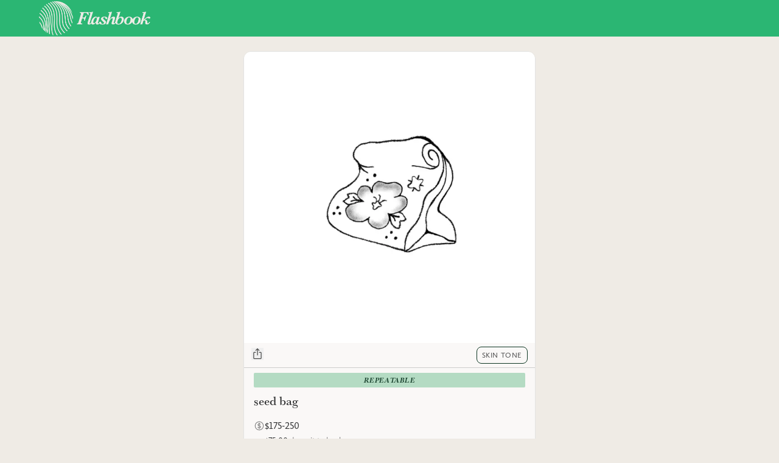

--- FILE ---
content_type: text/html; charset=utf-8
request_url: https://flashbook.ink/artwork/EgD7O5-seed-bag
body_size: 10349
content:
<!DOCTYPE html><html lang="en"><head><meta charSet="utf-8"/><meta content="width=device-width, initial-scale=1" name="viewport"/><meta name="viewport" content="width=device-width, initial-scale=1"/><link rel="preload" as="image" imageSrcSet="/_next/image?url=%2F_next%2Fstatic%2Fmedia%2Fwordmark-light.8ba3d1c2.png&amp;w=384&amp;q=75 1x, /_next/image?url=%2F_next%2Fstatic%2Fmedia%2Fwordmark-light.8ba3d1c2.png&amp;w=750&amp;q=75 2x"/><link rel="preload" as="image" imageSrcSet="/_next/image?url=%2F_next%2Fstatic%2Fmedia%2Fwordmark.5552c603.png&amp;w=384&amp;q=75 1x, /_next/image?url=%2F_next%2Fstatic%2Fmedia%2Fwordmark.5552c603.png&amp;w=750&amp;q=75 2x"/><link rel="preload" as="image" imageSrcSet="/_next/image?url=https%3A%2F%2Fvxaybdhpyqiutyzlijzm.supabase.co%2Fstorage%2Fv1%2Fobject%2Fpublic%2Fartworks%2F551fd917-ff1f-4bd2-9fea-3d49ca3c7b57%2F1707687647308-seed%2520bag.png&amp;w=640&amp;q=75 640w, /_next/image?url=https%3A%2F%2Fvxaybdhpyqiutyzlijzm.supabase.co%2Fstorage%2Fv1%2Fobject%2Fpublic%2Fartworks%2F551fd917-ff1f-4bd2-9fea-3d49ca3c7b57%2F1707687647308-seed%2520bag.png&amp;w=750&amp;q=75 750w, /_next/image?url=https%3A%2F%2Fvxaybdhpyqiutyzlijzm.supabase.co%2Fstorage%2Fv1%2Fobject%2Fpublic%2Fartworks%2F551fd917-ff1f-4bd2-9fea-3d49ca3c7b57%2F1707687647308-seed%2520bag.png&amp;w=828&amp;q=75 828w, /_next/image?url=https%3A%2F%2Fvxaybdhpyqiutyzlijzm.supabase.co%2Fstorage%2Fv1%2Fobject%2Fpublic%2Fartworks%2F551fd917-ff1f-4bd2-9fea-3d49ca3c7b57%2F1707687647308-seed%2520bag.png&amp;w=1080&amp;q=75 1080w, /_next/image?url=https%3A%2F%2Fvxaybdhpyqiutyzlijzm.supabase.co%2Fstorage%2Fv1%2Fobject%2Fpublic%2Fartworks%2F551fd917-ff1f-4bd2-9fea-3d49ca3c7b57%2F1707687647308-seed%2520bag.png&amp;w=1200&amp;q=75 1200w, /_next/image?url=https%3A%2F%2Fvxaybdhpyqiutyzlijzm.supabase.co%2Fstorage%2Fv1%2Fobject%2Fpublic%2Fartworks%2F551fd917-ff1f-4bd2-9fea-3d49ca3c7b57%2F1707687647308-seed%2520bag.png&amp;w=1920&amp;q=75 1920w, /_next/image?url=https%3A%2F%2Fvxaybdhpyqiutyzlijzm.supabase.co%2Fstorage%2Fv1%2Fobject%2Fpublic%2Fartworks%2F551fd917-ff1f-4bd2-9fea-3d49ca3c7b57%2F1707687647308-seed%2520bag.png&amp;w=2048&amp;q=75 2048w, /_next/image?url=https%3A%2F%2Fvxaybdhpyqiutyzlijzm.supabase.co%2Fstorage%2Fv1%2Fobject%2Fpublic%2Fartworks%2F551fd917-ff1f-4bd2-9fea-3d49ca3c7b57%2F1707687647308-seed%2520bag.png&amp;w=3840&amp;q=75 3840w" imageSizes="(max-width: 640px) 100vw, 600px"/><link rel="stylesheet" href="/_next/static/css/781ae738481e26a8.css" data-precedence="next"/><link rel="preload" as="script" fetchPriority="low" href="/_next/static/chunks/webpack-8a4d0972c86978ab.js"/><script src="/_next/static/chunks/c7879cf7-c6d7737d4e41bedd.js" async=""></script><script src="/_next/static/chunks/3487-93e9c406eda5e844.js" async=""></script><script src="/_next/static/chunks/main-app-de1c97fbb9c666e3.js" async=""></script><script src="/_next/static/chunks/7579-29100e98ab87aa31.js" async=""></script><script src="/_next/static/chunks/3281-35939e9fdaa6ff96.js" async=""></script><script src="/_next/static/chunks/1971-d09f72ee226877f8.js" async=""></script><script src="/_next/static/chunks/405-c661373510920969.js" async=""></script><script src="/_next/static/chunks/9776-402c00dad8942cf4.js" async=""></script><script src="/_next/static/chunks/app/layout-dc41ae9d4c99a845.js" async=""></script><script src="/_next/static/chunks/3571-0631532e1c3c8bde.js" async=""></script><script src="/_next/static/chunks/app/error-7200b7902b7c1aae.js" async=""></script><script src="/_next/static/chunks/9534-1f7b0a4bd25d6073.js" async=""></script><script src="/_next/static/chunks/app/(client)/artwork/%5Bslug%5D/layout-12a057ea41fe702c.js" async=""></script><script src="/_next/static/chunks/1e87141b-368a92010b506d44.js" async=""></script><script src="/_next/static/chunks/1517-74f600e8eae13388.js" async=""></script><script src="/_next/static/chunks/2285-2a8b064c4ef2bd7e.js" async=""></script><script src="/_next/static/chunks/1947-287270ef628b10b0.js" async=""></script><script src="/_next/static/chunks/app/not-found-0d70cda601ad0fb9.js" async=""></script><script src="/_next/static/chunks/app/global-error-d517d8dcc3b26cd6.js" async=""></script><script src="/_next/static/chunks/5a2c0fbc-f823eae38ed596ff.js" async=""></script><script src="/_next/static/chunks/2292-a87f746c3e01d196.js" async=""></script><script src="/_next/static/chunks/6348-3918bac0c11239ca.js" async=""></script><script src="/_next/static/chunks/8765-0353c0ca7a440a86.js" async=""></script><script src="/_next/static/chunks/5347-bf453ffb4933cbe9.js" async=""></script><script src="/_next/static/chunks/8667-1294c46b383fbf55.js" async=""></script><script src="/_next/static/chunks/5859-f3aa9398399337f0.js" async=""></script><script src="/_next/static/chunks/8227-afc13908311be427.js" async=""></script><script src="/_next/static/chunks/7646-0d4e710409dd505d.js" async=""></script><script src="/_next/static/chunks/2445-934759d832f75d9e.js" async=""></script><script src="/_next/static/chunks/8087-d1e72e5b0736de90.js" async=""></script><script src="/_next/static/chunks/2726-2192ce11a33d025f.js" async=""></script><script src="/_next/static/chunks/9457-8b28975070cbe5ae.js" async=""></script><script src="/_next/static/chunks/7514-b9d2a1be8e379a0a.js" async=""></script><script src="/_next/static/chunks/1700-a6557fb84198a66c.js" async=""></script><script src="/_next/static/chunks/3588-2bdbd751ea18ca00.js" async=""></script><script src="/_next/static/chunks/7258-95cc3a8d17f15db4.js" async=""></script><script src="/_next/static/chunks/9758-a81de05119066d56.js" async=""></script><script src="/_next/static/chunks/8677-85738c2d09906064.js" async=""></script><script src="/_next/static/chunks/app/(client)/artwork/%5Bslug%5D/page-61da93c11aea89eb.js" async=""></script><meta name="description" content="Tattoos hurt. Booking them should be painless."/><link rel="icon" href="/favicon.png"/><meta name="mobile-wep-app-capable" content="yes"/><meta name="apple-mobile-wep-app-capable" content="yes"/><meta name="apple-mobile-web-app-status-bar-style" content="#2BB673"/><meta name="apple-mobile-web-app-title" content="Flashbook"/><link rel="apple-touch-icon" href="/icons/logo.png"/><link rel="manifest" href="/manifest.json"/><title>seed bag · Blue (@puppytchi) | Flashbook</title><meta name="description" content="Tattoo flash design by Blue (@puppytchi)"/><link rel="author" href="https://flashbook.ink/puppytchi"/><meta name="author" content="Blue"/><meta name="keywords" content="tattoo,flash,design,artwork,appointment,tattoo artist,seed bag"/><link rel="canonical" href="https://flashbook.ink/artwork/EgD7O5-seed-bag"/><meta property="og:title" content="seed bag · Blue (@puppytchi)"/><meta property="og:description" content="Tattoo flash design by Blue (@puppytchi)"/><meta property="og:url" content="https://flashbook.ink/artwork/EgD7O5-seed-bag"/><meta property="og:site_name" content="Flashbook"/><meta property="og:image:type" content="image/png"/><meta property="og:image" content="https://flashbook.ink/artwork/EgD7O5-seed-bag/opengraph-image-1k07i0?ba6411e2c26cb588"/><meta name="twitter:card" content="summary_large_image"/><meta name="twitter:title" content="seed bag · Blue (@puppytchi)"/><meta name="twitter:description" content="Tattoo flash design by Blue (@puppytchi)"/><meta name="twitter:image:type" content="image/png"/><meta name="twitter:image" content="https://flashbook.ink/artwork/EgD7O5-seed-bag/opengraph-image-1k07i0?ba6411e2c26cb588"/><link rel="stylesheet" href="https://use.typekit.net/svt8sdt.css"/><meta name="sentry-trace" content="b56e606b662a4ff282663aa2433cc14e-288edebc44721424-1"/><meta name="baggage" content="sentry-environment=vercel-production,sentry-release=a800381a04eb7fac9573e17bf3d42b2a6f27b64c,sentry-public_key=9b8ffbe63a1a471f806b333ddcbfb874,sentry-trace_id=b56e606b662a4ff282663aa2433cc14e,sentry-transaction=GET%20%2Fartwork%2F%5Bslug%5D,sentry-sampled=true,sentry-sample_rand=0.0851086175884388,sentry-sample_rate=1"/><script src="/_next/static/chunks/polyfills-42372ed130431b0a.js" noModule=""></script></head><body class="bg-secondary font-sans"><div hidden=""><!--$--><!--/$--></div><section class="flex min-h-screen flex-col"><main class="grow"><div class="pt-[60px]"><div class="
          flex-between fixed inset-x-0 top-0 z-30
          h-[60px]
          items-center justify-between bg-primary
          px-5 lg:px-16
        "><a href="/home"><h1><img alt="Flashbook" width="360" height="110" decoding="async" data-nimg="1" class="w-auto h-12  md:h-14" style="color:transparent" srcSet="/_next/image?url=%2F_next%2Fstatic%2Fmedia%2Fwordmark-light.8ba3d1c2.png&amp;w=384&amp;q=75 1x, /_next/image?url=%2F_next%2Fstatic%2Fmedia%2Fwordmark-light.8ba3d1c2.png&amp;w=750&amp;q=75 2x" src="/_next/image?url=%2F_next%2Fstatic%2Fmedia%2Fwordmark-light.8ba3d1c2.png&amp;w=750&amp;q=75"/></h1></a></div><main class="text-gray-80"><div class="mx-auto md:max-w-[960px]"><span hidden="" style="position:fixed;top:1px;left:1px;width:1px;height:0;padding:0;margin:-1px;overflow:hidden;clip:rect(0, 0, 0, 0);white-space:nowrap;border-width:0;display:none"></span><div class="grid grid-cols-1 gap-4 md:mx-4"><div class="mx-auto w-full overflow-hidden border-gray-20 md:mt-6 md:max-w-[480px] md:rounded-xl md:border md:bg-surface"><div class="flex w-full flex-col items-center justify-center relative overflow-hidden bg-tan-30 transition-colors"><div class="relative w-full"><div class="group relative w-full"><div class="flex size-full max-h-[67vh] snap-x snap-mandatory snap-always items-stretch overflow-x-auto overflow-y-hidden [scrollbar-width:none]"><div class="relative flex w-full shrink-0 grow snap-center items-center justify-center"><img alt="seed bag" draggable="false" width="0" height="0" decoding="async" data-nimg="1" class="size-full select-none relative z-10 object-contain" style="color:transparent;background-size:cover;background-position:50% 50%;background-repeat:no-repeat;background-image:url(&quot;[data-uri]&quot;)" sizes="(max-width: 640px) 100vw, 600px" srcSet="/_next/image?url=https%3A%2F%2Fvxaybdhpyqiutyzlijzm.supabase.co%2Fstorage%2Fv1%2Fobject%2Fpublic%2Fartworks%2F551fd917-ff1f-4bd2-9fea-3d49ca3c7b57%2F1707687647308-seed%2520bag.png&amp;w=640&amp;q=75 640w, /_next/image?url=https%3A%2F%2Fvxaybdhpyqiutyzlijzm.supabase.co%2Fstorage%2Fv1%2Fobject%2Fpublic%2Fartworks%2F551fd917-ff1f-4bd2-9fea-3d49ca3c7b57%2F1707687647308-seed%2520bag.png&amp;w=750&amp;q=75 750w, /_next/image?url=https%3A%2F%2Fvxaybdhpyqiutyzlijzm.supabase.co%2Fstorage%2Fv1%2Fobject%2Fpublic%2Fartworks%2F551fd917-ff1f-4bd2-9fea-3d49ca3c7b57%2F1707687647308-seed%2520bag.png&amp;w=828&amp;q=75 828w, /_next/image?url=https%3A%2F%2Fvxaybdhpyqiutyzlijzm.supabase.co%2Fstorage%2Fv1%2Fobject%2Fpublic%2Fartworks%2F551fd917-ff1f-4bd2-9fea-3d49ca3c7b57%2F1707687647308-seed%2520bag.png&amp;w=1080&amp;q=75 1080w, /_next/image?url=https%3A%2F%2Fvxaybdhpyqiutyzlijzm.supabase.co%2Fstorage%2Fv1%2Fobject%2Fpublic%2Fartworks%2F551fd917-ff1f-4bd2-9fea-3d49ca3c7b57%2F1707687647308-seed%2520bag.png&amp;w=1200&amp;q=75 1200w, /_next/image?url=https%3A%2F%2Fvxaybdhpyqiutyzlijzm.supabase.co%2Fstorage%2Fv1%2Fobject%2Fpublic%2Fartworks%2F551fd917-ff1f-4bd2-9fea-3d49ca3c7b57%2F1707687647308-seed%2520bag.png&amp;w=1920&amp;q=75 1920w, /_next/image?url=https%3A%2F%2Fvxaybdhpyqiutyzlijzm.supabase.co%2Fstorage%2Fv1%2Fobject%2Fpublic%2Fartworks%2F551fd917-ff1f-4bd2-9fea-3d49ca3c7b57%2F1707687647308-seed%2520bag.png&amp;w=2048&amp;q=75 2048w, /_next/image?url=https%3A%2F%2Fvxaybdhpyqiutyzlijzm.supabase.co%2Fstorage%2Fv1%2Fobject%2Fpublic%2Fartworks%2F551fd917-ff1f-4bd2-9fea-3d49ca3c7b57%2F1707687647308-seed%2520bag.png&amp;w=3840&amp;q=75 3840w" src="/_next/image?url=https%3A%2F%2Fvxaybdhpyqiutyzlijzm.supabase.co%2Fstorage%2Fv1%2Fobject%2Fpublic%2Fartworks%2F551fd917-ff1f-4bd2-9fea-3d49ca3c7b57%2F1707687647308-seed%2520bag.png&amp;w=3840&amp;q=75"/></div></div></div></div></div><div class=""><div class="flex-between border-b border-[#ccc] px-3 py-1.5"><div class="flex items-center gap-4"><div class="relative" data-headlessui-state=""><button class="flex-center gap-1 translate-y-[-2px] text-xl text-gray-65" type="button" aria-expanded="false" data-headlessui-state=""><svg xmlns="http://www.w3.org/2000/svg" stroke="none" viewBox="0 0 24 24" stroke-width="1.5" fill="currentColor" class="size-[1em] stroke-1"><path stroke-linecap="round" stroke-linejoin="round" d="M5.5 9.75007V20.2501C5.5 20.3881 5.612 20.5001 5.75 20.5001H18.25C18.3163 20.5001 18.3799 20.4737 18.4268 20.4268C18.4737 20.38 18.5 20.3164 18.5 20.2501V9.75007C18.5 9.68377 18.4737 9.62018 18.4268 9.5733C18.3799 9.52641 18.3163 9.50007 18.25 9.50007H15.75C15.5511 9.50007 15.3603 9.42105 15.2197 9.2804C15.079 9.13975 15 8.94898 15 8.75007C15 8.55116 15.079 8.3604 15.2197 8.21974C15.3603 8.07909 15.5511 8.00007 15.75 8.00007H18.25C19.216 8.00007 20 8.78407 20 9.75007V20.2501C20 20.7142 19.8156 21.1593 19.4874 21.4875C19.1592 21.8157 18.7141 22.0001 18.25 22.0001H5.75C5.28587 22.0001 4.84075 21.8157 4.51256 21.4875C4.18437 21.1593 4 20.7142 4 20.2501V9.75007C4 8.78407 4.784 8.00007 5.75 8.00007H8.25C8.44891 8.00007 8.63968 8.07909 8.78033 8.21974C8.92098 8.3604 9 8.55116 9 8.75007C9 8.94898 8.92098 9.13975 8.78033 9.2804C8.63968 9.42105 8.44891 9.50007 8.25 9.50007H5.75C5.6837 9.50007 5.62011 9.52641 5.57322 9.5733C5.52634 9.62018 5.5 9.68377 5.5 9.75007ZM12.53 1.22007L15.78 4.47007C15.8787 4.56174 15.9509 4.67835 15.9889 4.8076C16.0269 4.93684 16.0294 5.07395 15.996 5.20448C15.9626 5.335 15.8947 5.45411 15.7993 5.54925C15.7039 5.64439 15.5846 5.71204 15.454 5.74507C15.3236 5.77838 15.1867 5.776 15.0575 5.73817C14.9284 5.70034 14.8118 5.62846 14.72 5.53007L12.75 3.56007V14.2501C12.75 14.449 12.671 14.6397 12.5303 14.7804C12.3897 14.9211 12.1989 15.0001 12 15.0001C11.8011 15.0001 11.6103 14.9211 11.4697 14.7804C11.329 14.6397 11.25 14.449 11.25 14.2501V3.56007L9.28 5.53007C9.13785 5.66272 8.94975 5.73498 8.75536 5.73162C8.56097 5.72826 8.37548 5.64955 8.238 5.51207C8.10053 5.37459 8.02181 5.1891 8.01846 4.99471C8.0151 4.80032 8.08736 4.61222 8.22 4.47007L11.47 1.22007C11.6106 1.07962 11.8012 1.00073 12 1.00073C12.1988 1.00073 12.3894 1.07962 12.53 1.22007Z"></path></svg></button></div><span hidden="" style="position:fixed;top:1px;left:1px;width:1px;height:0;padding:0;margin:-1px;overflow:hidden;clip:rect(0, 0, 0, 0);white-space:nowrap;border-width:0;display:none"></span></div><div class="flex items-center gap-2"><div class="relative"><button class="relative flex items-center rounded-lg border border-green-80 text-xs uppercase tracking-wider text-gray-65 h-[28px] origin-right transition-all ease-out-expo will-change-transform scale-100 opacity-100 delay-150 duration-200 bg-inherit px-2 py-0.5" id="headlessui-listbox-button-_R_1n9dbt5ubr5tdb_" type="button" aria-haspopup="listbox" aria-expanded="false" data-headlessui-state=""> Skin Tone</button></div></div></div></div><div class="my-2 px-4"><div class="my-2"><span class="block w-full text-center rounded-sm px-2 py-1 font-serif text-xs italic tracking-wider bg-green-30 text-green-80">REPEATABLE</span></div><div class="mt-2 font-serif text-xl leading-snug text-body">seed bag</div><div class="my-4 flex flex-col gap-2"><div class="flex items-start gap-2 leading-none"><span class="mt-[3px] text-lg text-gray-50"><svg xmlns="http://www.w3.org/2000/svg" fill="none" viewBox="0 0 24 24" stroke-width="1.5" stroke="currentColor" class="size-[1em]"><path stroke-linecap="round" stroke-linejoin="round" d="M12 6v12m-3-2.818.879.659c1.171.879 3.07.879 4.242 0 1.172-.879 1.172-2.303 0-3.182C13.536 12.219 12.768 12 12 12c-.725 0-1.45-.22-2.003-.659-1.106-.879-1.106-2.303 0-3.182s2.9-.879 4.006 0l.415.33M21 12a9 9 0 1 1-18 0 9 9 0 0 1 18 0Z"></path></svg></span><div class="text-base text-body"><div class="mb-0.5"><span>$175-250</span></div><div class="text-sm">$75.00<!-- --> <span class="text-sm text-ghost">deposit to book</span></div></div></div></div></div></div><div class="mt-6"><div class="mx-auto px-4 pb-2 [grid-area:button] md:max-w-[480px] md:px-0"><div class="w-full"><button type="button" disabled="" class="relative w-full overflow-hidden border border-green-30 bg-[radial-gradient(circle_at_center,var(--tw-gradient-stops))] from-green-60/80 via-green-60/75 to-green-60/35 text-secondary backdrop-blur-[1px] transition-colors focus-visible:outline-orange-500 focus-visible:ring-4 focus-visible:ring-orange-200 shadow-glow shadow-green-30 rounded-full px-4 py-2 font-serif uppercase italic tracking-[0.19em] hover:bg-green-70">Request<!-- --> <svg width="30" height="7" viewBox="0 0 30 7" fill="none" xmlns="http://www.w3.org/2000/svg" class="h-[0.75em] w-auto align-baseline inline-block"><clipPath id="_R_1qdbt5ubr5tdb_"><rect width="25" height="7" x="0" y="0"></rect></clipPath><g clip-path="url(#_R_1qdbt5ubr5tdb_)"><path class="animate-[translateX_2s_linear_infinite]" d="M1 3C3.08333 1.66667 5.16667 1.66667 7.25 3C9.33333 4.33333 11.4167 4.33333 13.5 3C15.5833 1.66667 17.6667 1.66667 19.75 3C21.8333 4.33333 23.9167 4.33333 26 3C28.0833 1.66667 30.1667 1.66667 32.25 3C34.3333 4.33333 36.4167 4.33333 38.5 3C40.5833 1.66667 42.6667 1.66667 44.75 3C46.8333 4.33333 48.9167 4.33333 51 3" stroke="currentColor"></path></g><path d="M30 3.5L24.75 6.53109L24.75 0.468911L30 3.5Z" fill="currentColor"></path></svg><div class="absolute inset-0 flex items-center justify-center animate-pulse bg-green-70/50"></div></button></div></div></div></div><div class="mx-4 mb-6 mt-12 rounded-lg border border-rule p-4 shadow-sm md:mx-auto md:max-w-[480px]"><a class="flex items-center gap-2" href="/puppytchi"><img alt="Blue" loading="lazy" width="40" height="40" decoding="async" data-nimg="1" class="size-10 rounded-full object-cover" style="color:transparent" srcSet="/_next/image?url=https%3A%2F%2Fvxaybdhpyqiutyzlijzm.supabase.co%2Fstorage%2Fv1%2Fobject%2Fpublic%2Fpublic%2F551fd917-ff1f-4bd2-9fea-3d49ca3c7b57%2F20250628%2Fblue_stickers-zwTvBU.png&amp;w=48&amp;q=75 1x, /_next/image?url=https%3A%2F%2Fvxaybdhpyqiutyzlijzm.supabase.co%2Fstorage%2Fv1%2Fobject%2Fpublic%2Fpublic%2F551fd917-ff1f-4bd2-9fea-3d49ca3c7b57%2F20250628%2Fblue_stickers-zwTvBU.png&amp;w=96&amp;q=75 2x" src="/_next/image?url=https%3A%2F%2Fvxaybdhpyqiutyzlijzm.supabase.co%2Fstorage%2Fv1%2Fobject%2Fpublic%2Fpublic%2F551fd917-ff1f-4bd2-9fea-3d49ca3c7b57%2F20250628%2Fblue_stickers-zwTvBU.png&amp;w=96&amp;q=75"/><div class="flex grow flex-col truncate"><p class="truncate text-base">Blue</p><p class="truncate text-sm text-gray-50">@<!-- -->puppytchi</p></div><svg width="30" height="7" viewBox="0 0 30 7" fill="none" xmlns="http://www.w3.org/2000/svg" class="h-[0.75em] w-auto align-baseline text-gray-65 [@media(min-width:450px)]:hidden"><clipPath id="_R_3hbt5ubr5tdb_"><rect width="25" height="7" x="0" y="0"></rect></clipPath><g clip-path="url(#_R_3hbt5ubr5tdb_)"><path class="" d="M1 3C3.08333 1.66667 5.16667 1.66667 7.25 3C9.33333 4.33333 11.4167 4.33333 13.5 3C15.5833 1.66667 17.6667 1.66667 19.75 3C21.8333 4.33333 23.9167 4.33333 26 3C28.0833 1.66667 30.1667 1.66667 32.25 3C34.3333 4.33333 36.4167 4.33333 38.5 3C40.5833 1.66667 42.6667 1.66667 44.75 3C46.8333 4.33333 48.9167 4.33333 51 3" stroke="currentColor"></path></g><path d="M30 3.5L24.75 6.53109L24.75 0.468911L30 3.5Z" fill="currentColor"></path></svg><div class="bubble hidden items-center gap-2 border border-green-50 bg-green-30 font-serif text-sm uppercase italic tracking-wider text-green-80 [@media(min-width:450px)]:flex"><span>See more</span><svg width="30" height="7" viewBox="0 0 30 7" fill="none" xmlns="http://www.w3.org/2000/svg" class="h-[0.75em] w-auto align-baseline shrink-0"><clipPath id="_R_khbt5ubr5tdb_"><rect width="25" height="7" x="0" y="0"></rect></clipPath><g clip-path="url(#_R_khbt5ubr5tdb_)"><path class="" d="M1 3C3.08333 1.66667 5.16667 1.66667 7.25 3C9.33333 4.33333 11.4167 4.33333 13.5 3C15.5833 1.66667 17.6667 1.66667 19.75 3C21.8333 4.33333 23.9167 4.33333 26 3C28.0833 1.66667 30.1667 1.66667 32.25 3C34.3333 4.33333 36.4167 4.33333 38.5 3C40.5833 1.66667 42.6667 1.66667 44.75 3C46.8333 4.33333 48.9167 4.33333 51 3" stroke="currentColor"></path></g><path d="M30 3.5L24.75 6.53109L24.75 0.468911L30 3.5Z" fill="currentColor"></path></svg></div></a></div></div><!--$--><!--/$--></main></div></main><div class="relative mt-8 w-full overflow-hidden border-t border-overlay-25 pt-2"><div class="container mx-auto px-4 py-6"><div class="flex items-center gap-4 xl:justify-center"><a href="/"><h1><img alt="Flashbook" width="360" height="110" decoding="async" data-nimg="1" class="w-auto h-10" style="color:transparent" srcSet="/_next/image?url=%2F_next%2Fstatic%2Fmedia%2Fwordmark.5552c603.png&amp;w=384&amp;q=75 1x, /_next/image?url=%2F_next%2Fstatic%2Fmedia%2Fwordmark.5552c603.png&amp;w=750&amp;q=75 2x" src="/_next/image?url=%2F_next%2Fstatic%2Fmedia%2Fwordmark.5552c603.png&amp;w=750&amp;q=75"/></h1></a><p class="text-ghost">Copyright 2025</p></div><div class="mt-4 flex items-center justify-between gap-8 text-sm text-ghost sm:justify-start xl:justify-center"><a href="/">Home</a><a href="mailto:info@flashbook.ink">info@flashbook.ink</a><a target="_blank" href="https://www.instagram.com/flashbook.ink/" rel="noreferrer" class="flex items-center gap-1"><svg class="inline-block size-4" xmlns="http://www.w3.org/2000/svg" fill="currentColor" viewBox="0 0 448 512"><path d="M224.1 141c-63.6 0-114.9 51.3-114.9 114.9s51.3 114.9 114.9 114.9S339 319.5 339 255.9 287.7 141 224.1 141zm0 189.6c-41.1 0-74.7-33.5-74.7-74.7s33.5-74.7 74.7-74.7 74.7 33.5 74.7 74.7-33.6 74.7-74.7 74.7zm146.4-194.3c0 14.9-12 26.8-26.8 26.8-14.9 0-26.8-12-26.8-26.8s12-26.8 26.8-26.8 26.8 12 26.8 26.8zm76.1 27.2c-1.7-35.9-9.9-67.7-36.2-93.9-26.2-26.2-58-34.4-93.9-36.2-37-2.1-147.9-2.1-184.9 0-35.8 1.7-67.6 9.9-93.9 36.1s-34.4 58-36.2 93.9c-2.1 37-2.1 147.9 0 184.9 1.7 35.9 9.9 67.7 36.2 93.9s58 34.4 93.9 36.2c37 2.1 147.9 2.1 184.9 0 35.9-1.7 67.7-9.9 93.9-36.2 26.2-26.2 34.4-58 36.2-93.9 2.1-37 2.1-147.8 0-184.8zM398.8 388c-7.8 19.6-22.9 34.7-42.6 42.6-29.5 11.7-99.5 9-132.1 9s-102.7 2.6-132.1-9c-19.6-7.8-34.7-22.9-42.6-42.6-11.7-29.5-9-99.5-9-132.1s-2.6-102.7 9-132.1c7.8-19.6 22.9-34.7 42.6-42.6 29.5-11.7 99.5-9 132.1-9s102.7-2.6 132.1 9c19.6 7.8 34.7 22.9 42.6 42.6 11.7 29.5 9 99.5 9 132.1s2.7 102.7-9 132.1z"></path></svg> <!-- -->Instagram</a></div><div class="mt-4 flex flex-wrap items-center justify-between gap-1 whitespace-nowrap text-sm text-ghost sm:justify-start sm:gap-4 xl:justify-center"><a href="/privacy">Privacy</a><span class="opacity-50">|</span><a href="/terms">Terms of Service</a><span class="opacity-50">|</span><a href="/signup">Join waitlist</a><span class="opacity-50">|</span><a href="/inbox">Sign in</a></div></div></div></section><section aria-label="Notifications alt+T" tabindex="-1" aria-live="polite" aria-relevant="additions text" aria-atomic="false"></section><script src="/_next/static/chunks/webpack-8a4d0972c86978ab.js" id="_R_" async=""></script><script>(self.__next_f=self.__next_f||[]).push([0])</script><script>self.__next_f.push([1,"1:\"$Sreact.fragment\"\n2:I[41986,[\"7579\",\"static/chunks/7579-29100e98ab87aa31.js\",\"3281\",\"static/chunks/3281-35939e9fdaa6ff96.js\",\"1971\",\"static/chunks/1971-d09f72ee226877f8.js\",\"405\",\"static/chunks/405-c661373510920969.js\",\"9776\",\"static/chunks/9776-402c00dad8942cf4.js\",\"7177\",\"static/chunks/app/layout-dc41ae9d4c99a845.js\"],\"ClientProvider\"]\n3:I[49287,[],\"\"]\n4:I[1070,[\"3571\",\"static/chunks/3571-0631532e1c3c8bde.js\",\"8039\",\"static/chunks/app/error-7200b7902b7c1aae.js\"],\"default\"]\n5:I[34235,[],\"\"]\n6:I[59534,[\"9534\",\"static/chunks/9534-1f7b0a4bd25d6073.js\",\"3571\",\"static/chunks/3571-0631532e1c3c8bde.js\",\"8781\",\"static/chunks/app/(client)/artwork/%5Bslug%5D/layout-12a057ea41fe702c.js\"],\"\"]\n7:I[63571,[\"9534\",\"static/chunks/9534-1f7b0a4bd25d6073.js\",\"3571\",\"static/chunks/3571-0631532e1c3c8bde.js\",\"8781\",\"static/chunks/app/(client)/artwork/%5Bslug%5D/layout-12a057ea41fe702c.js\"],\"Image\"]\n8:I[22560,[\"696\",\"static/chunks/1e87141b-368a92010b506d44.js\",\"9534\",\"static/chunks/9534-1f7b0a4bd25d6073.js\",\"3571\",\"static/chunks/3571-0631532e1c3c8bde.js\",\"1517\",\"static/chunks/1517-74f600e8eae13388.js\",\"2285\",\"static/chunks/2285-2a8b064c4ef2bd7e.js\",\"405\",\"static/chunks/405-c661373510920969.js\",\"9776\",\"static/chunks/9776-402c00dad8942cf4.js\",\"1947\",\"static/chunks/1947-287270ef628b10b0.js\",\"4345\",\"static/chunks/app/not-found-0d70cda601ad0fb9.js\"],\"NavbarActions\"]\n10:I[71628,[\"4219\",\"static/chunks/app/global-error-d517d8dcc3b26cd6.js\"],\"default\"]\n11:I[9624,[\"7579\",\"static/chunks/7579-29100e98ab87aa31.js\",\"3281\",\"static/chunks/3281-35939e9fdaa6ff96.js\",\"1971\",\"static/chunks/1971-d09f72ee226877f8.js\",\"405\",\"static/chunks/405-c661373510920969.js\",\"9776\",\"static/chunks/9776-402c00dad8942cf4.js\",\"7177\",\"static/chunks/app/layout-dc41ae9d4c99a845.js\"],\"Analytics\"]\n14:I[93621,[],\"OutletBoundary\"]\n16:I[16867,[],\"AsyncMetadataOutlet\"]\n18:I[93621,[],\"ViewportBoundary\"]\n1a:I[93621,[],\"MetadataBoundary\"]\n1b:\"$Sreact.suspense\"\n:HL[\"/_next/static/css/781ae738481e26a8.css\",\"style\"]\n"])</script><script>self.__next_f.push([1,"0:{\"P\":null,\"b\":\"qcLI-7atFeJOiGwwk6Fu1\",\"p\":\"\",\"c\":[\"\",\"artwork\",\"EgD7O5-seed-bag\"],\"i\":false,\"f\":[[[\"\",{\"children\":[\"(client)\",{\"children\":[\"artwork\",{\"children\":[[\"slug\",\"EgD7O5-seed-bag\",\"d\"],{\"children\":[\"__PAGE__\",{}]}]}]}]},\"$undefined\",\"$undefined\",true],[\"\",[\"$\",\"$1\",\"c\",{\"children\":[[[\"$\",\"link\",\"0\",{\"rel\":\"stylesheet\",\"href\":\"/_next/static/css/781ae738481e26a8.css\",\"precedence\":\"next\",\"crossOrigin\":\"$undefined\",\"nonce\":\"$undefined\"}]],[\"$\",\"html\",null,{\"lang\":\"en\",\"children\":[[\"$\",\"head\",null,{\"children\":[[\"$\",\"meta\",null,{\"content\":\"width=device-width, initial-scale=1\",\"name\":\"viewport\"}],[\"$\",\"meta\",null,{\"name\":\"description\",\"content\":\"Tattoos hurt. Booking them should be painless.\"}],[\"$\",\"link\",null,{\"rel\":\"icon\",\"href\":\"/favicon.png\"}],[\"$\",\"meta\",null,{\"name\":\"mobile-wep-app-capable\",\"content\":\"yes\"}],[\"$\",\"meta\",null,{\"name\":\"apple-mobile-wep-app-capable\",\"content\":\"yes\"}],[\"$\",\"meta\",null,{\"name\":\"apple-mobile-web-app-status-bar-style\",\"content\":\"#2BB673\"}],[\"$\",\"meta\",null,{\"name\":\"apple-mobile-web-app-title\",\"content\":\"Flashbook\"}],[\"$\",\"link\",null,{\"rel\":\"stylesheet\",\"href\":\"https://use.typekit.net/svt8sdt.css\"}],[\"$\",\"link\",null,{\"rel\":\"apple-touch-icon\",\"href\":\"/icons/logo.png\"}],[\"$\",\"link\",null,{\"rel\":\"manifest\",\"href\":\"/manifest.json\"}]]}],[\"$\",\"body\",null,{\"className\":\"bg-secondary font-sans\",\"children\":[[\"$\",\"$L2\",null,{\"children\":[\"$\",\"$L3\",null,{\"parallelRouterKey\":\"children\",\"error\":\"$4\",\"errorStyles\":[],\"errorScripts\":[],\"template\":[\"$\",\"$L5\",null,{}],\"templateStyles\":\"$undefined\",\"templateScripts\":\"$undefined\",\"notFound\":[[\"$\",\"div\",null,{\"className\":\"flex size-full flex-col items-center justify-center\",\"children\":[[\"$\",\"div\",null,{\"className\":\"flex-between z-30 h-[60px] w-full items-center justify-between bg-primary px-5 lg:px-16\",\"children\":[[\"$\",\"$L6\",null,{\"href\":\"/home\",\"children\":[\"$\",\"h1\",null,{\"className\":\"$undefined\",\"children\":[\"$\",\"$L7\",null,{\"className\":\"w-auto h-12  md:h-14\",\"src\":{\"src\":\"/_next/static/media/wordmark-light.8ba3d1c2.png\",\"height\":110,\"width\":360,\"blurDataURL\":\"[data-uri]\",\"blurWidth\":8,\"blurHeight\":2},\"alt\":\"Flashbook\",\"priority\":true}]}]}],[\"$\",\"$L8\",null,{}]]}],[\"$\",\"div\",null,{\"className\":\"flex grow items-center justify-center bg-secondary\",\"children\":[\"$\",\"div\",null,{\"children\":[[\"$\",\"h2\",null,{\"className\":\"font-serif text-4xl italic text-primary\",\"children\":\"Not found\"}],[\"$\",\"p\",null,{\"className\":\"mt-4 font-serif text-xl text-body\",\"children\":\"This page doesn’t seem to exist!\"}]]}]}],[\"$\",\"div\",null,{\"className\":\"relative mt-8 w-full overflow-hidden border-t border-overlay-25 pt-2\",\"children\":[\"$\",\"div\",null,{\"className\":\"container mx-auto px-4 py-6\",\"children\":[[\"$\",\"div\",null,{\"className\":\"flex items-center gap-4 xl:justify-center\",\"children\":[[\"$\",\"$L6\",null,{\"href\":\"/\",\"children\":[\"$\",\"h1\",null,{\"className\":\"$undefined\",\"children\":[\"$\",\"$L7\",null,{\"className\":\"w-auto h-10\",\"src\":{\"src\":\"/_next/static/media/wordmark.5552c603.png\",\"height\":110,\"width\":360,\"blurDataURL\":\"[data-uri]\",\"blurWidth\":8,\"blurHeight\":2},\"alt\":\"Flashbook\",\"priority\":true}]}]}],[\"$\",\"p\",null,{\"className\":\"text-ghost\",\"children\":\"Copyright 2025\"}]]}],[\"$\",\"div\",null,{\"className\":\"mt-4 flex items-center justify-between gap-8 text-sm text-ghost sm:justify-start xl:justify-center\",\"children\":[[\"$\",\"$L6\",null,{\"href\":\"/\",\"children\":\"Home\"}],[\"$\",\"$L6\",null,{\"href\":\"mailto:info@flashbook.ink\",\"children\":\"info@flashbook.ink\"}],[\"$\",\"a\",null,{\"target\":\"_blank\",\"href\":\"https://www.instagram.com/flashbook.ink/\",\"rel\":\"noreferrer\",\"className\":\"flex items-center gap-1\",\"children\":[[\"$\",\"svg\",null,{\"className\":\"inline-block size-4\",\"xmlns\":\"http://www.w3.org/2000/svg\",\"fill\":\"currentColor\",\"viewBox\":\"0 0 448 512\",\"children\":[\"$\",\"path\",null,{\"d\":\"M224.1 141c-63.6 0-114.9 51.3-114.9 114.9s51.3 114.9 114.9 114.9S339 319.5 339 255.9 287.7 141 224.1 141zm0 189.6c-41.1 0-74.7-33.5-74.7-74.7s33.5-74.7 74.7-74.7 74.7 33.5 74.7 74.7-33.6 74.7-74.7 74.7zm146.4-194.3c0 14.9-12 26.8-26.8 26.8-14.9 0-26.8-12-26.8-26.8s12-26.8 26.8-26.8 26.8 12 26.8 26.8zm76.1 27.2c-1.7-35.9-9.9-67.7-36.2-93.9-26.2-26.2-58-34.4-93.9-36.2-37-2.1-147.9-2.1-184.9 0-35.8 1.7-67.6 9.9-93.9 36.1s-34.4 58-36.2 93.9c-2.1 37-2.1 147.9 0 184.9 1.7 35.9 9.9 67.7 36.2 93.9s58 34.4 93.9 36.2c37 2.1 147.9 2.1 184.9 0 35.9-1.7 67.7-9.9 93.9-36.2 26.2-26.2 34.4-58 36.2-93.9 2.1-37 2.1-147.8 0-184.8zM398.8 388c-7.8 19.6-22.9 34.7-42.6 42.6-29.5 11.7-99.5 9-132.1 9s-102.7 2.6-132.1-9c-19.6-7.8-34.7-22.9-42.6-42.6-11.7-29.5-9-99.5-9-132.1s-2.6-102.7 9-132.1c7.8-19.6 22.9-34.7 42.6-42.6 29.5-11.7 99.5-9 132.1-9s102.7-2.6 132.1 9c19.6 7.8 34.7 22.9 42.6 42.6 11.7 29.5 9 99.5 9 132.1s2.7 102.7-9 132.1z\"}]}],\" \",\"Instagram\"]}]]}],\"$L9\"]}]}]]}],[]],\"forbidden\":\"$undefined\",\"unauthorized\":\"$undefined\"}]}],\"$La\",false]}]]}]]}],{\"children\":[\"(client)\",\"$Lb\",{\"children\":[\"artwork\",\"$Lc\",{\"children\":[[\"slug\",\"EgD7O5-seed-bag\",\"d\"],\"$Ld\",{\"children\":[\"__PAGE__\",\"$Le\",{},null,false]},null,false]},null,false]},null,false]},null,false],\"$Lf\",false]],\"m\":\"$undefined\",\"G\":[\"$10\",[]],\"s\":false,\"S\":false}\n"])</script><script>self.__next_f.push([1,"9:[\"$\",\"div\",null,{\"className\":\"mt-4 flex flex-wrap items-center justify-between gap-1 whitespace-nowrap text-sm text-ghost sm:justify-start sm:gap-4 xl:justify-center\",\"children\":[[\"$\",\"$L6\",null,{\"href\":\"/privacy\",\"children\":\"Privacy\"}],[\"$\",\"span\",null,{\"className\":\"opacity-50\",\"children\":\"|\"}],[\"$\",\"$L6\",null,{\"href\":\"/terms\",\"children\":\"Terms of Service\"}],[\"$\",\"span\",null,{\"className\":\"opacity-50\",\"children\":\"|\"}],[\"$\",\"$L6\",null,{\"href\":\"/signup\",\"children\":\"Join waitlist\"}],[\"$\",\"span\",null,{\"className\":\"opacity-50\",\"children\":\"|\"}],[\"$\",\"$L6\",null,{\"href\":\"/inbox\",\"children\":\"Sign in\"}]]}]\na:[\"$\",\"$L11\",null,{}]\nb:[\"$\",\"$1\",\"c\",{\"children\":[null,\"$L12\"]}]\nc:[\"$\",\"$1\",\"c\",{\"children\":[null,[\"$\",\"$L3\",null,{\"parallelRouterKey\":\"children\",\"error\":\"$undefined\",\"errorStyles\":\"$undefined\",\"errorScripts\":\"$undefined\",\"template\":[\"$\",\"$L5\",null,{}],\"templateStyles\":\"$undefined\",\"templateScripts\":\"$undefined\",\"notFound\":\"$undefined\",\"forbidden\":\"$undefined\",\"unauthorized\":\"$undefined\"}]]}]\n"])</script><script>self.__next_f.push([1,"d:[\"$\",\"$1\",\"c\",{\"children\":[null,[\"$\",\"div\",null,{\"className\":\"pt-[60px]\",\"children\":[[\"$\",\"div\",null,{\"className\":\"\\n          flex-between fixed inset-x-0 top-0 z-30\\n          h-[60px]\\n          items-center justify-between bg-primary\\n          px-5 lg:px-16\\n        \",\"children\":[\"$\",\"$L6\",null,{\"href\":\"/home\",\"children\":[\"$\",\"h1\",null,{\"className\":\"$undefined\",\"children\":[\"$\",\"$L7\",null,{\"className\":\"w-auto h-12  md:h-14\",\"src\":\"$0:f:0:1:1:props:children:1:props:children:1:props:children:0:props:children:props:notFound:0:props:children:0:props:children:0:props:children:props:children:props:src\",\"alt\":\"Flashbook\",\"priority\":true}]}]}]}],[\"$\",\"main\",null,{\"className\":\"text-gray-80\",\"children\":[\"$\",\"$L3\",null,{\"parallelRouterKey\":\"children\",\"error\":\"$undefined\",\"errorStyles\":\"$undefined\",\"errorScripts\":\"$undefined\",\"template\":[\"$\",\"$L5\",null,{}],\"templateStyles\":\"$undefined\",\"templateScripts\":\"$undefined\",\"notFound\":\"$undefined\",\"forbidden\":\"$undefined\",\"unauthorized\":\"$undefined\"}]}]]}]]}]\n"])</script><script>self.__next_f.push([1,"e:[\"$\",\"$1\",\"c\",{\"children\":[\"$L13\",null,[\"$\",\"$L14\",null,{\"children\":[\"$L15\",[\"$\",\"$L16\",null,{\"promise\":\"$@17\"}]]}]]}]\nf:[\"$\",\"$1\",\"h\",{\"children\":[null,[[\"$\",\"$L18\",null,{\"children\":\"$L19\"}],null],[\"$\",\"$L1a\",null,{\"children\":[\"$\",\"div\",null,{\"hidden\":true,\"children\":[\"$\",\"$1b\",null,{\"fallback\":null,\"children\":\"$L1c\"}]}]}]]}]\n"])</script><script>self.__next_f.push([1,"12:[\"$\",\"section\",null,{\"className\":\"flex min-h-screen flex-col\",\"children\":[[\"$\",\"main\",null,{\"className\":\"grow\",\"children\":[\"$\",\"$L3\",null,{\"parallelRouterKey\":\"children\",\"error\":\"$undefined\",\"errorStyles\":\"$undefined\",\"errorScripts\":\"$undefined\",\"template\":[\"$\",\"$L5\",null,{}],\"templateStyles\":\"$undefined\",\"templateScripts\":\"$undefined\",\"notFound\":\"$undefined\",\"forbidden\":\"$undefined\",\"unauthorized\":\"$undefined\"}]}],[\"$\",\"div\",null,{\"className\":\"relative mt-8 w-full overflow-hidden border-t border-overlay-25 pt-2\",\"children\":[\"$\",\"div\",null,{\"className\":\"container mx-auto px-4 py-6\",\"children\":[[\"$\",\"div\",null,{\"className\":\"flex items-center gap-4 xl:justify-center\",\"children\":[[\"$\",\"$L6\",null,{\"href\":\"/\",\"children\":[\"$\",\"h1\",null,{\"className\":\"$undefined\",\"children\":[\"$\",\"$L7\",null,{\"className\":\"w-auto h-10\",\"src\":\"$0:f:0:1:1:props:children:1:props:children:1:props:children:0:props:children:props:notFound:0:props:children:2:props:children:props:children:0:props:children:0:props:children:props:children:props:src\",\"alt\":\"Flashbook\",\"priority\":true}]}]}],[\"$\",\"p\",null,{\"className\":\"text-ghost\",\"children\":\"Copyright 2025\"}]]}],[\"$\",\"div\",null,{\"className\":\"mt-4 flex items-center justify-between gap-8 text-sm text-ghost sm:justify-start xl:justify-center\",\"children\":[[\"$\",\"$L6\",null,{\"href\":\"/\",\"children\":\"Home\"}],[\"$\",\"$L6\",null,{\"href\":\"mailto:info@flashbook.ink\",\"children\":\"info@flashbook.ink\"}],[\"$\",\"a\",null,{\"target\":\"_blank\",\"href\":\"https://www.instagram.com/flashbook.ink/\",\"rel\":\"noreferrer\",\"className\":\"flex items-center gap-1\",\"children\":[[\"$\",\"svg\",null,{\"className\":\"inline-block size-4\",\"xmlns\":\"http://www.w3.org/2000/svg\",\"fill\":\"currentColor\",\"viewBox\":\"0 0 448 512\",\"children\":[\"$\",\"path\",null,{\"d\":\"M224.1 141c-63.6 0-114.9 51.3-114.9 114.9s51.3 114.9 114.9 114.9S339 319.5 339 255.9 287.7 141 224.1 141zm0 189.6c-41.1 0-74.7-33.5-74.7-74.7s33.5-74.7 74.7-74.7 74.7 33.5 74.7 74.7-33.6 74.7-74.7 74.7zm146.4-194.3c0 14.9-12 26.8-26.8 26.8-14.9 0-26.8-12-26.8-26.8s12-26.8 26.8-26.8 26.8 12 26.8 26.8zm76.1 27.2c-1.7-35.9-9.9-67.7-36.2-93.9-26.2-26.2-58-34.4-93.9-36.2-37-2.1-147.9-2.1-184.9 0-35.8 1.7-67.6 9.9-93.9 36.1s-34.4 58-36.2 93.9c-2.1 37-2.1 147.9 0 184.9 1.7 35.9 9.9 67.7 36.2 93.9s58 34.4 93.9 36.2c37 2.1 147.9 2.1 184.9 0 35.9-1.7 67.7-9.9 93.9-36.2 26.2-26.2 34.4-58 36.2-93.9 2.1-37 2.1-147.8 0-184.8zM398.8 388c-7.8 19.6-22.9 34.7-42.6 42.6-29.5 11.7-99.5 9-132.1 9s-102.7 2.6-132.1-9c-19.6-7.8-34.7-22.9-42.6-42.6-11.7-29.5-9-99.5-9-132.1s-2.6-102.7 9-132.1c7.8-19.6 22.9-34.7 42.6-42.6 29.5-11.7 99.5-9 132.1-9s102.7-2.6 132.1 9c19.6 7.8 34.7 22.9 42.6 42.6 11.7 29.5 9 99.5 9 132.1s2.7 102.7-9 132.1z\"}]}],\" \",\"Instagram\"]}]]}],[\"$\",\"div\",null,{\"className\":\"mt-4 flex flex-wrap items-center justify-between gap-1 whitespace-nowrap text-sm text-ghost sm:justify-start sm:gap-4 xl:justify-center\",\"children\":[[\"$\",\"$L6\",null,{\"href\":\"/privacy\",\"children\":\"Privacy\"}],[\"$\",\"span\",null,{\"className\":\"opacity-50\",\"children\":\"|\"}],[\"$\",\"$L6\",null,{\"href\":\"/terms\",\"children\":\"Terms of Service\"}],[\"$\",\"span\",null,{\"className\":\"opacity-50\",\"children\":\"|\"}],[\"$\",\"$L6\",null,{\"href\":\"/signup\",\"children\":\"Join waitlist\"}],[\"$\",\"span\",null,{\"className\":\"opacity-50\",\"children\":\"|\"}],[\"$\",\"$L6\",null,{\"href\":\"/inbox\",\"children\":\"Sign in\"}]]}]]}]}]]}]\n"])</script><script>self.__next_f.push([1,"19:[[\"$\",\"meta\",\"0\",{\"charSet\":\"utf-8\"}],[\"$\",\"meta\",\"1\",{\"name\":\"viewport\",\"content\":\"width=device-width, initial-scale=1\"}]]\n15:null\n"])</script><script>self.__next_f.push([1,"1d:I[45290,[\"696\",\"static/chunks/1e87141b-368a92010b506d44.js\",\"3371\",\"static/chunks/5a2c0fbc-f823eae38ed596ff.js\",\"9534\",\"static/chunks/9534-1f7b0a4bd25d6073.js\",\"3571\",\"static/chunks/3571-0631532e1c3c8bde.js\",\"1517\",\"static/chunks/1517-74f600e8eae13388.js\",\"2285\",\"static/chunks/2285-2a8b064c4ef2bd7e.js\",\"2292\",\"static/chunks/2292-a87f746c3e01d196.js\",\"6348\",\"static/chunks/6348-3918bac0c11239ca.js\",\"8765\",\"static/chunks/8765-0353c0ca7a440a86.js\",\"7579\",\"static/chunks/7579-29100e98ab87aa31.js\",\"3281\",\"static/chunks/3281-35939e9fdaa6ff96.js\",\"1971\",\"static/chunks/1971-d09f72ee226877f8.js\",\"405\",\"static/chunks/405-c661373510920969.js\",\"5347\",\"static/chunks/5347-bf453ffb4933cbe9.js\",\"8667\",\"static/chunks/8667-1294c46b383fbf55.js\",\"5859\",\"static/chunks/5859-f3aa9398399337f0.js\",\"8227\",\"static/chunks/8227-afc13908311be427.js\",\"7646\",\"static/chunks/7646-0d4e710409dd505d.js\",\"2445\",\"static/chunks/2445-934759d832f75d9e.js\",\"8087\",\"static/chunks/8087-d1e72e5b0736de90.js\",\"2726\",\"static/chunks/2726-2192ce11a33d025f.js\",\"9457\",\"static/chunks/9457-8b28975070cbe5ae.js\",\"7514\",\"static/chunks/7514-b9d2a1be8e379a0a.js\",\"1700\",\"static/chunks/1700-a6557fb84198a66c.js\",\"3588\",\"static/chunks/3588-2bdbd751ea18ca00.js\",\"7258\",\"static/chunks/7258-95cc3a8d17f15db4.js\",\"9758\",\"static/chunks/9758-a81de05119066d56.js\",\"8677\",\"static/chunks/8677-85738c2d09906064.js\",\"7938\",\"static/chunks/app/(client)/artwork/%5Bslug%5D/page-61da93c11aea89eb.js\"],\"ArtistProfileProvider\"]\n"])</script><script>self.__next_f.push([1,"1e:I[59256,[\"696\",\"static/chunks/1e87141b-368a92010b506d44.js\",\"3371\",\"static/chunks/5a2c0fbc-f823eae38ed596ff.js\",\"9534\",\"static/chunks/9534-1f7b0a4bd25d6073.js\",\"3571\",\"static/chunks/3571-0631532e1c3c8bde.js\",\"1517\",\"static/chunks/1517-74f600e8eae13388.js\",\"2285\",\"static/chunks/2285-2a8b064c4ef2bd7e.js\",\"2292\",\"static/chunks/2292-a87f746c3e01d196.js\",\"6348\",\"static/chunks/6348-3918bac0c11239ca.js\",\"8765\",\"static/chunks/8765-0353c0ca7a440a86.js\",\"7579\",\"static/chunks/7579-29100e98ab87aa31.js\",\"3281\",\"static/chunks/3281-35939e9fdaa6ff96.js\",\"1971\",\"static/chunks/1971-d09f72ee226877f8.js\",\"405\",\"static/chunks/405-c661373510920969.js\",\"5347\",\"static/chunks/5347-bf453ffb4933cbe9.js\",\"8667\",\"static/chunks/8667-1294c46b383fbf55.js\",\"5859\",\"static/chunks/5859-f3aa9398399337f0.js\",\"8227\",\"static/chunks/8227-afc13908311be427.js\",\"7646\",\"static/chunks/7646-0d4e710409dd505d.js\",\"2445\",\"static/chunks/2445-934759d832f75d9e.js\",\"8087\",\"static/chunks/8087-d1e72e5b0736de90.js\",\"2726\",\"static/chunks/2726-2192ce11a33d025f.js\",\"9457\",\"static/chunks/9457-8b28975070cbe5ae.js\",\"7514\",\"static/chunks/7514-b9d2a1be8e379a0a.js\",\"1700\",\"static/chunks/1700-a6557fb84198a66c.js\",\"3588\",\"static/chunks/3588-2bdbd751ea18ca00.js\",\"7258\",\"static/chunks/7258-95cc3a8d17f15db4.js\",\"9758\",\"static/chunks/9758-a81de05119066d56.js\",\"8677\",\"static/chunks/8677-85738c2d09906064.js\",\"7938\",\"static/chunks/app/(client)/artwork/%5Bslug%5D/page-61da93c11aea89eb.js\"],\"StandaloneArtworkPage\"]\n"])</script><script>self.__next_f.push([1,"13:[\"$\",\"$L1d\",null,{\"profile\":{\"id\":\"04e872c0-0bf7-4e87-9534-112f69098bc0\",\"username\":\"puppytchi\",\"displayName\":\"Blue\",\"avatarUrl\":\"https://vxaybdhpyqiutyzlijzm.supabase.co/storage/v1/object/public/public/551fd917-ff1f-4bd2-9fea-3d49ca3c7b57/20250628/blue_stickers-zwTvBU.png\",\"coverImageUrl\":\"https://vxaybdhpyqiutyzlijzm.supabase.co/storage/v1/object/public/public/551fd917-ff1f-4bd2-9fea-3d49ca3c7b57/20250212/dogs_wallpaper-nQcxNB.png\",\"location\":\"Trinket, Lincoln, RI\",\"flashRequestOnly\":true,\"feeMode\":\"CLIENT\",\"bio\":\"(they/he) book your flash design by searching below, or fill out a custom form on the requests page\",\"pages\":[{\"title\":\"flash\",\"slug\":\"\"},{\"title\":\"healed tattoos\",\"slug\":\"healed-tattoos\"},{\"title\":\"requests\",\"slug\":\"requests\"}],\"booksOpen\":true,\"metadata\":{\"requestSettings\":{\"customWhenClosed\":true,\"flashWhenClosed\":true},\"flashDisplayOptions\":{\"title\":true,\"duration\":false,\"price\":true},\"bookingForm\":{\"items\":[{\"id\":\"instagram\",\"question\":\"Instagram handle\",\"required\":false,\"type\":\"TEXT\"},{\"id\":\"pronouns\",\"question\":\"Preferred pronouns\",\"required\":false,\"type\":\"TEXT\"},{\"id\":\"medical\",\"question\":\"Any allergies or medical concerns?\",\"required\":false,\"type\":\"TEXT\"},{\"id\":\"placement\",\"question\":\"Placement\",\"required\":false,\"type\":\"TEXT\"},{\"id\":\"message\",\"question\":\"Message\",\"required\":false,\"type\":\"TEXTAREA\"}]}}},\"children\":[\"$\",\"$L1e\",null,{\"mediaItems\":[{\"id\":\"75d2f0ed-88e7-4d6c-a579-8f7cd6c27a3c\",\"url\":\"https://vxaybdhpyqiutyzlijzm.supabase.co/storage/v1/object/public/artworks/551fd917-ff1f-4bd2-9fea-3d49ca3c7b57/1707687647308-seed%20bag.png\",\"altText\":\"seed bag\",\"width\":0,\"height\":0}],\"artwork\":{\"slug\":\"EgD7O5-seed-bag\",\"title\":\"seed bag\",\"description\":\"\",\"image\":\"https://vxaybdhpyqiutyzlijzm.supabase.co/storage/v1/object/public/artworks/551fd917-ff1f-4bd2-9fea-3d49ca3c7b57/1707687647308-seed%20bag.png\",\"createdAt\":\"$D2024-02-11T21:43:40.566Z\",\"updatedAt\":\"$D2025-10-22T16:22:00.330Z\",\"price\":\"$$175-250\",\"deposit\":7500,\"duration\":120,\"minDuration\":null,\"bookingLimit\":null,\"bookingStatus\":\"AVAILABLE\",\"requestOnly\":null}}]}]\n"])</script><script>self.__next_f.push([1,"17:{\"metadata\":[[\"$\",\"title\",\"0\",{\"children\":\"seed bag · Blue (@puppytchi) | Flashbook\"}],[\"$\",\"meta\",\"1\",{\"name\":\"description\",\"content\":\"Tattoo flash design by Blue (@puppytchi)\"}],[\"$\",\"link\",\"2\",{\"rel\":\"author\",\"href\":\"https://flashbook.ink/puppytchi\"}],[\"$\",\"meta\",\"3\",{\"name\":\"author\",\"content\":\"Blue\"}],[\"$\",\"meta\",\"4\",{\"name\":\"keywords\",\"content\":\"tattoo,flash,design,artwork,appointment,tattoo artist,seed bag\"}],[\"$\",\"link\",\"5\",{\"rel\":\"canonical\",\"href\":\"https://flashbook.ink/artwork/EgD7O5-seed-bag\"}],[\"$\",\"meta\",\"6\",{\"property\":\"og:title\",\"content\":\"seed bag · Blue (@puppytchi)\"}],[\"$\",\"meta\",\"7\",{\"property\":\"og:description\",\"content\":\"Tattoo flash design by Blue (@puppytchi)\"}],[\"$\",\"meta\",\"8\",{\"property\":\"og:url\",\"content\":\"https://flashbook.ink/artwork/EgD7O5-seed-bag\"}],[\"$\",\"meta\",\"9\",{\"property\":\"og:site_name\",\"content\":\"Flashbook\"}],[\"$\",\"meta\",\"10\",{\"property\":\"og:image:type\",\"content\":\"image/png\"}],[\"$\",\"meta\",\"11\",{\"property\":\"og:image\",\"content\":\"https://flashbook.ink/artwork/EgD7O5-seed-bag/opengraph-image-1k07i0?ba6411e2c26cb588\"}],[\"$\",\"meta\",\"12\",{\"name\":\"twitter:card\",\"content\":\"summary_large_image\"}],[\"$\",\"meta\",\"13\",{\"name\":\"twitter:title\",\"content\":\"seed bag · Blue (@puppytchi)\"}],[\"$\",\"meta\",\"14\",{\"name\":\"twitter:description\",\"content\":\"Tattoo flash design by Blue (@puppytchi)\"}],[\"$\",\"meta\",\"15\",{\"name\":\"twitter:image:type\",\"content\":\"image/png\"}],[\"$\",\"meta\",\"16\",{\"name\":\"twitter:image\",\"content\":\"https://flashbook.ink/artwork/EgD7O5-seed-bag/opengraph-image-1k07i0?ba6411e2c26cb588\"}]],\"error\":null,\"digest\":\"$undefined\"}\n"])</script><script>self.__next_f.push([1,"1c:\"$17:metadata\"\n"])</script></body></html>

--- FILE ---
content_type: text/css; charset=utf-8
request_url: https://flashbook.ink/_next/static/css/781ae738481e26a8.css
body_size: 16208
content:
*,:after,:before{--tw-border-spacing-x:0;--tw-border-spacing-y:0;--tw-translate-x:0;--tw-translate-y:0;--tw-rotate:0;--tw-skew-x:0;--tw-skew-y:0;--tw-scale-x:1;--tw-scale-y:1;--tw-pan-x: ;--tw-pan-y: ;--tw-pinch-zoom: ;--tw-scroll-snap-strictness:proximity;--tw-gradient-from-position: ;--tw-gradient-via-position: ;--tw-gradient-to-position: ;--tw-ordinal: ;--tw-slashed-zero: ;--tw-numeric-figure: ;--tw-numeric-spacing: ;--tw-numeric-fraction: ;--tw-ring-inset: ;--tw-ring-offset-width:0px;--tw-ring-offset-color:#fff;--tw-ring-color:rgb(59 130 246/0.5);--tw-ring-offset-shadow:0 0 #0000;--tw-ring-shadow:0 0 #0000;--tw-shadow:0 0 #0000;--tw-shadow-colored:0 0 #0000;--tw-blur: ;--tw-brightness: ;--tw-contrast: ;--tw-grayscale: ;--tw-hue-rotate: ;--tw-invert: ;--tw-saturate: ;--tw-sepia: ;--tw-drop-shadow: ;--tw-backdrop-blur: ;--tw-backdrop-brightness: ;--tw-backdrop-contrast: ;--tw-backdrop-grayscale: ;--tw-backdrop-hue-rotate: ;--tw-backdrop-invert: ;--tw-backdrop-opacity: ;--tw-backdrop-saturate: ;--tw-backdrop-sepia: ;--tw-contain-size: ;--tw-contain-layout: ;--tw-contain-paint: ;--tw-contain-style: }::backdrop{--tw-border-spacing-x:0;--tw-border-spacing-y:0;--tw-translate-x:0;--tw-translate-y:0;--tw-rotate:0;--tw-skew-x:0;--tw-skew-y:0;--tw-scale-x:1;--tw-scale-y:1;--tw-pan-x: ;--tw-pan-y: ;--tw-pinch-zoom: ;--tw-scroll-snap-strictness:proximity;--tw-gradient-from-position: ;--tw-gradient-via-position: ;--tw-gradient-to-position: ;--tw-ordinal: ;--tw-slashed-zero: ;--tw-numeric-figure: ;--tw-numeric-spacing: ;--tw-numeric-fraction: ;--tw-ring-inset: ;--tw-ring-offset-width:0px;--tw-ring-offset-color:#fff;--tw-ring-color:rgb(59 130 246/0.5);--tw-ring-offset-shadow:0 0 #0000;--tw-ring-shadow:0 0 #0000;--tw-shadow:0 0 #0000;--tw-shadow-colored:0 0 #0000;--tw-blur: ;--tw-brightness: ;--tw-contrast: ;--tw-grayscale: ;--tw-hue-rotate: ;--tw-invert: ;--tw-saturate: ;--tw-sepia: ;--tw-drop-shadow: ;--tw-backdrop-blur: ;--tw-backdrop-brightness: ;--tw-backdrop-contrast: ;--tw-backdrop-grayscale: ;--tw-backdrop-hue-rotate: ;--tw-backdrop-invert: ;--tw-backdrop-opacity: ;--tw-backdrop-saturate: ;--tw-backdrop-sepia: ;--tw-contain-size: ;--tw-contain-layout: ;--tw-contain-paint: ;--tw-contain-style: }/*
! tailwindcss v3.4.15 | MIT License | https://tailwindcss.com
*/*,:after,:before{box-sizing:border-box;border:0 solid #e5e7eb}:after,:before{--tw-content:""}:host,html{line-height:1.5;-webkit-text-size-adjust:100%;-moz-tab-size:4;-o-tab-size:4;tab-size:4;font-family:calluna-sans,ui-sans-serif,system-ui,sans-serif,Apple Color Emoji,Segoe UI Emoji,Segoe UI Symbol,Noto Color Emoji;font-feature-settings:normal;font-variation-settings:normal;-webkit-tap-highlight-color:transparent}body{margin:0;line-height:inherit}hr{height:0;color:inherit;border-top-width:1px}abbr:where([title]){-webkit-text-decoration:underline dotted;text-decoration:underline dotted}h1,h2,h3,h4,h5,h6{font-size:inherit;font-weight:inherit}a{color:inherit;text-decoration:inherit}b,strong{font-weight:bolder}code,kbd,pre,samp{font-family:ui-monospace,SFMono-Regular,Menlo,Monaco,Consolas,Liberation Mono,Courier New,monospace;font-feature-settings:normal;font-variation-settings:normal;font-size:1em}small{font-size:80%}sub,sup{font-size:75%;line-height:0;position:relative;vertical-align:baseline}sub{bottom:-.25em}sup{top:-.5em}table{text-indent:0;border-color:inherit;border-collapse:collapse}button,input,optgroup,select,textarea{font-family:inherit;font-feature-settings:inherit;font-variation-settings:inherit;font-size:100%;font-weight:inherit;line-height:inherit;letter-spacing:inherit;color:inherit;margin:0;padding:0}button,select{text-transform:none}button,input:where([type=button]),input:where([type=reset]),input:where([type=submit]){-webkit-appearance:button;background-color:transparent;background-image:none}:-moz-focusring{outline:auto}:-moz-ui-invalid{box-shadow:none}progress{vertical-align:baseline}::-webkit-inner-spin-button,::-webkit-outer-spin-button{height:auto}[type=search]{-webkit-appearance:textfield;outline-offset:-2px}::-webkit-search-decoration{-webkit-appearance:none}::-webkit-file-upload-button{-webkit-appearance:button;font:inherit}summary{display:list-item}blockquote,dd,dl,figure,h1,h2,h3,h4,h5,h6,hr,p,pre{margin:0}fieldset{margin:0}fieldset,legend{padding:0}menu,ol,ul{list-style:none;margin:0;padding:0}dialog{padding:0}textarea{resize:vertical}input::-moz-placeholder,textarea::-moz-placeholder{opacity:1;color:#9ca3af}input::placeholder,textarea::placeholder{opacity:1;color:#9ca3af}[role=button],button{cursor:pointer}:disabled{cursor:default}audio,canvas,embed,iframe,img,object,svg,video{display:block;vertical-align:middle}img,video{max-width:100%;height:auto}[hidden]:where(:not([hidden=until-found])){display:none}.container{width:100%}@media (min-width:640px){.container{max-width:640px}}@media (min-width:768px){.container{max-width:768px}}@media (min-width:1024px){.container{max-width:1024px}}@media (min-width:1280px){.container{max-width:1280px}}@media (min-width:1536px){.container{max-width:1536px}}.sr-only{position:absolute;width:1px;height:1px;padding:0;margin:-1px;overflow:hidden;clip:rect(0,0,0,0);white-space:nowrap;border-width:0}.pointer-events-none{pointer-events:none}.pointer-events-auto{pointer-events:auto}.visible{visibility:visible}.static{position:static}.fixed{position:fixed}.absolute{position:absolute}.relative{position:relative}.sticky{position:sticky}.inset-0{inset:0}.inset-1{inset:.25rem}.inset-x-0{left:0;right:0}.inset-x-4{left:1rem;right:1rem}.inset-y-0{top:0;bottom:0}.inset-y-2{top:.5rem;bottom:.5rem}.-bottom-2{bottom:-.5rem}.-bottom-3\.5{bottom:-.875rem}.-right-2{right:-.5rem}.-right-3\.5{right:-.875rem}.-top-px{top:-1px}.bottom-0{bottom:0}.bottom-1{bottom:.25rem}.bottom-1\.5{bottom:.375rem}.bottom-2{bottom:.5rem}.bottom-4{bottom:1rem}.bottom-8{bottom:2rem}.bottom-\[-15px\]{bottom:-15px}.bottom-\[-18px\]{bottom:-18px}.bottom-\[-21px\]{bottom:-21px}.bottom-\[-24px\]{bottom:-24px}.left-0{left:0}.left-0\.5{left:.125rem}.left-1\/2{left:50%}.left-2{left:.5rem}.left-2\.5{left:.625rem}.left-\[-14px\]{left:-14px}.left-\[26px\]{left:26px}.right-0{right:0}.right-1{right:.25rem}.right-16{right:4rem}.right-2{right:.5rem}.right-3{right:.75rem}.right-4{right:1rem}.right-8{right:2rem}.right-\[-14px\]{right:-14px}.right-\[-9px\]{right:-9px}.right-\[26px\]{right:26px}.top-0{top:0}.top-1{top:.25rem}.top-1\/2{top:50%}.top-2{top:.5rem}.top-8{top:2rem}.top-\[116px\]{top:116px}.top-\[60px\]{top:60px}.top-\[var\(--nav-height\)\]{top:var(--nav-height)}.top-full{top:100%}.top-px{top:1px}.-z-10{z-index:-10}.z-0{z-index:0}.z-10{z-index:10}.z-20{z-index:20}.z-30{z-index:30}.z-40{z-index:40}.z-50{z-index:50}.z-\[15\]{z-index:15}.order-2{order:2}.order-3{order:3}.\!col-\[1\/4\]{grid-column:1/4!important}.col-span-1{grid-column:span 1/span 1}.col-span-2{grid-column:span 2/span 2}.col-start-1{grid-column-start:1}.col-start-2{grid-column-start:2}.row-span-1{grid-row:span 1/span 1}.float-right{float:right}.-m-0\.5{margin:-.125rem}.m-0{margin:0}.m-4{margin:1rem}.\!my-8{margin-top:2rem!important;margin-bottom:2rem!important}.-mx-3{margin-left:-.75rem;margin-right:-.75rem}.-mx-4{margin-left:-1rem;margin-right:-1rem}.mx-0\.5{margin-left:.125rem;margin-right:.125rem}.mx-4{margin-left:1rem;margin-right:1rem}.mx-5{margin-left:1.25rem;margin-right:1.25rem}.mx-\[10\.5px\]{margin-left:10.5px;margin-right:10.5px}.mx-auto{margin-left:auto;margin-right:auto}.my-2{margin-top:.5rem;margin-bottom:.5rem}.my-2\.5{margin-top:.625rem;margin-bottom:.625rem}.my-3{margin-top:.75rem;margin-bottom:.75rem}.my-4{margin-top:1rem;margin-bottom:1rem}.my-6{margin-top:1.5rem;margin-bottom:1.5rem}.my-8{margin-top:2rem;margin-bottom:2rem}.my-\[5px\]{margin-top:5px;margin-bottom:5px}.my-auto{margin-top:auto;margin-bottom:auto}.\!mt-2{margin-top:.5rem!important}.-mb-4{margin-bottom:-1rem}.-ml-2{margin-left:-.5rem}.-mr-1\.5{margin-right:-.375rem}.-mr-px{margin-right:-1px}.-mt-1{margin-top:-.25rem}.-mt-12{margin-top:-3rem}.mb-0{margin-bottom:0}.mb-0\.5{margin-bottom:.125rem}.mb-1{margin-bottom:.25rem}.mb-1\.5{margin-bottom:.375rem}.mb-2{margin-bottom:.5rem}.mb-3{margin-bottom:.75rem}.mb-4{margin-bottom:1rem}.mb-5{margin-bottom:1.25rem}.mb-6{margin-bottom:1.5rem}.mb-8{margin-bottom:2rem}.mb-\[0\.5em\]{margin-bottom:.5em}.mb-\[10px\]{margin-bottom:10px}.mb-\[25px\]{margin-bottom:25px}.mb-\[5px\]{margin-bottom:5px}.mb-px{margin-bottom:1px}.ml-0\.5{margin-left:.125rem}.ml-1{margin-left:.25rem}.ml-2{margin-left:.5rem}.ml-3{margin-left:.75rem}.ml-6{margin-left:1.5rem}.ml-auto{margin-left:auto}.mr-1{margin-right:.25rem}.mr-1\.5{margin-right:.375rem}.mr-2{margin-right:.5rem}.mr-3{margin-right:.75rem}.mr-4{margin-right:1rem}.mr-8{margin-right:2rem}.mr-auto{margin-right:auto}.mr-px{margin-right:1px}.mt-0{margin-top:0}.mt-0\.5{margin-top:.125rem}.mt-1{margin-top:.25rem}.mt-1\.5{margin-top:.375rem}.mt-10{margin-top:2.5rem}.mt-12{margin-top:3rem}.mt-2{margin-top:.5rem}.mt-2\.5{margin-top:.625rem}.mt-3{margin-top:.75rem}.mt-4{margin-top:1rem}.mt-5{margin-top:1.25rem}.mt-6{margin-top:1.5rem}.mt-8{margin-top:2rem}.mt-\[3px\]{margin-top:3px}.mt-auto{margin-top:auto}.mt-px{margin-top:1px}.box-content{box-sizing:content-box}.line-clamp-4{overflow:hidden;display:-webkit-box;-webkit-box-orient:vertical;-webkit-line-clamp:4}.block{display:block}.inline-block{display:inline-block}.inline{display:inline}.flex{display:flex}.inline-flex{display:inline-flex}.table{display:table}.grid{display:grid}.inline-grid{display:inline-grid}.contents{display:contents}.hidden{display:none}.aspect-\[4\/1\]{aspect-ratio:4/1}.aspect-\[4\/3\]{aspect-ratio:4/3}.aspect-square{aspect-ratio:1/1}.size-10{width:2.5rem;height:2.5rem}.size-12{width:3rem;height:3rem}.size-14{width:3.5rem;height:3.5rem}.size-16{width:4rem;height:4rem}.size-2{width:.5rem;height:.5rem}.size-2\.5{width:.625rem;height:.625rem}.size-20{width:5rem;height:5rem}.size-24{width:6rem;height:6rem}.size-3{width:.75rem;height:.75rem}.size-3\.5{width:.875rem;height:.875rem}.size-4{width:1rem;height:1rem}.size-5{width:1.25rem;height:1.25rem}.size-6{width:1.5rem;height:1.5rem}.size-7{width:1.75rem;height:1.75rem}.size-8{width:2rem;height:2rem}.size-9{width:2.25rem;height:2.25rem}.size-96{width:24rem;height:24rem}.size-\[102px\]{width:102px;height:102px}.size-\[11px\]{width:11px;height:11px}.size-\[144px\]{width:144px;height:144px}.size-\[15px\]{width:15px;height:15px}.size-\[1em\]{width:1em;height:1em}.size-\[21px\]{width:21px;height:21px}.size-\[24px\]{width:24px;height:24px}.size-\[27px\]{width:27px;height:27px}.size-\[300px\]{width:300px;height:300px}.size-\[30px\]{width:30px;height:30px}.size-\[32px\]{width:32px;height:32px}.size-\[72px\]{width:72px;height:72px}.size-auto{width:auto;height:auto}.size-full{width:100%;height:100%}.\!h-auto{height:auto!important}.\!h-full{height:100%!important}.h-0{height:0}.h-1{height:.25rem}.h-1\/2{height:50%}.h-10{height:2.5rem}.h-12{height:3rem}.h-14{height:3.5rem}.h-2{height:.5rem}.h-3{height:.75rem}.h-4{height:1rem}.h-5{height:1.25rem}.h-6{height:1.5rem}.h-7{height:1.75rem}.h-8{height:2rem}.h-\[0\.5em\]{height:.5em}.h-\[0\.75em\]{height:.75em}.h-\[0\.8em\]{height:.8em}.h-\[120px\]{height:120px}.h-\[140px\]{height:140px}.h-\[144px\]{height:144px}.h-\[160px\]{height:160px}.h-\[1em\]{height:1em}.h-\[21px\]{height:21px}.h-\[280px\]{height:280px}.h-\[28px\]{height:28px}.h-\[2px\]{height:2px}.h-\[30px\]{height:30px}.h-\[34px\]{height:34px}.h-\[360px\]{height:360px}.h-\[37px\]{height:37px}.h-\[42px\]{height:42px}.h-\[4em\]{height:4em}.h-\[50px\]{height:50px}.h-\[60px\]{height:60px}.h-\[76px\]{height:76px}.h-\[80px\]{height:80px}.h-\[88px\]{height:88px}.h-auto{height:auto}.h-full{height:100%}.h-px{height:1px}.max-h-60{max-height:15rem}.max-h-\[120px\]{max-height:120px}.max-h-\[2em\]{max-height:2em}.max-h-\[3em\]{max-height:3em}.max-h-\[50vh\]{max-height:50vh}.max-h-\[560px\]{max-height:560px}.max-h-\[67vh\]{max-height:67vh}.max-h-\[800px\]{max-height:800px}.max-h-dvh{max-height:100dvh}.max-h-full{max-height:100%}.max-h-min{max-height:-moz-min-content;max-height:min-content}.min-h-\[200px\]{min-height:200px}.min-h-\[38px\]{min-height:38px}.min-h-\[80vh\]{min-height:80vh}.min-h-\[96px\]{min-height:96px}.min-h-full{min-height:100%}.min-h-screen{min-height:100vh}.w-0{width:0}.w-1{width:.25rem}.w-1\/2{width:50%}.w-1\/3{width:33.333333%}.w-10{width:2.5rem}.w-12{width:3rem}.w-16{width:4rem}.w-2\/3{width:66.666667%}.w-24{width:6rem}.w-3{width:.75rem}.w-3\/4{width:75%}.w-32{width:8rem}.w-4{width:1rem}.w-4\/5{width:80%}.w-40{width:10rem}.w-48{width:12rem}.w-5{width:1.25rem}.w-6{width:1.5rem}.w-72{width:18rem}.w-8{width:2rem}.w-80{width:20rem}.w-96{width:24rem}.w-\[120px\]{width:120px}.w-\[160px\]{width:160px}.w-\[175px\]{width:175px}.w-\[200px\]{width:200px}.w-\[220px\]{width:220px}.w-\[235px\]{width:235px}.w-\[280px\]{width:280px}.w-\[36px\]{width:36px}.w-\[4em\]{width:4em}.w-\[60px\]{width:60px}.w-\[72px\]{width:72px}.w-\[7em\]{width:7em}.w-\[80px\]{width:80px}.w-\[9em\]{width:9em}.w-\[calc\(100vw-96px\)\]{width:calc(100vw - 96px)}.w-\[var\(--input-width\)\]{width:var(--input-width)}.w-auto{width:auto}.w-fit{width:-moz-fit-content;width:fit-content}.w-full{width:100%}.w-px{width:1px}.min-w-0{min-width:0}.min-w-\[150px\]{min-width:150px}.min-w-\[var\(--button-width\)\]{min-width:var(--button-width)}.\!max-w-\[unset\]{max-width:unset!important}.max-w-12{max-width:3rem}.max-w-2xl{max-width:42rem}.max-w-36{max-width:9rem}.max-w-3xl{max-width:48rem}.max-w-5xl{max-width:64rem}.max-w-\[12em\]{max-width:12em}.max-w-\[15em\]{max-width:15em}.max-w-\[1600px\]{max-width:1600px}.max-w-\[20em\]{max-width:20em}.max-w-\[250px\]{max-width:250px}.max-w-\[260px\]{max-width:260px}.max-w-\[280px\]{max-width:280px}.max-w-\[28em\]{max-width:28em}.max-w-\[300px\]{max-width:300px}.max-w-\[320px\]{max-width:320px}.max-w-\[4\.8em\]{max-width:4.8em}.max-w-\[400px\]{max-width:400px}.max-w-\[600px\]{max-width:600px}.max-w-\[775px\]{max-width:775px}.max-w-\[90vw\]{max-width:90vw}.max-w-\[960px\]{max-width:960px}.max-w-\[var\(--container-max-width\)\]{max-width:var(--container-max-width)}.max-w-full{max-width:100%}.max-w-lg{max-width:32rem}.max-w-md{max-width:28rem}.max-w-prose{max-width:65ch}.max-w-sm{max-width:24rem}.max-w-xl{max-width:36rem}.max-w-xs{max-width:20rem}.flex-1{flex:1 1 0%}.flex-auto{flex:1 1 auto}.shrink{flex-shrink:1}.shrink-0{flex-shrink:0}.shrink-\[2\]{flex-shrink:2}.grow{flex-grow:1}.grow-0{flex-grow:0}.basis-\[calc\(var\(--aspect-ratio\)\*20vh\)\]{flex-basis:calc(var(--aspect-ratio) * 20vh)}.basis-full{flex-basis:100%}.border-collapse{border-collapse:collapse}.origin-bottom{transform-origin:bottom}.origin-bottom-left{transform-origin:bottom left}.origin-bottom-right{transform-origin:bottom right}.origin-left{transform-origin:left}.origin-right{transform-origin:right}.origin-top{transform-origin:top}.origin-top-left{transform-origin:top left}.origin-top-right{transform-origin:top right}.-translate-x-1\/2{--tw-translate-x:-50%}.-translate-x-1\/2,.-translate-x-full{transform:translate(var(--tw-translate-x),var(--tw-translate-y)) rotate(var(--tw-rotate)) skewX(var(--tw-skew-x)) skewY(var(--tw-skew-y)) scaleX(var(--tw-scale-x)) scaleY(var(--tw-scale-y))}.-translate-x-full{--tw-translate-x:-100%}.-translate-y-1\/2{--tw-translate-y:-50%}.-translate-y-1\/2,.-translate-y-full{transform:translate(var(--tw-translate-x),var(--tw-translate-y)) rotate(var(--tw-rotate)) skewX(var(--tw-skew-x)) skewY(var(--tw-skew-y)) scaleX(var(--tw-scale-x)) scaleY(var(--tw-scale-y))}.-translate-y-full{--tw-translate-y:-100%}.translate-x-0{--tw-translate-x:0px}.translate-x-0,.translate-x-1{transform:translate(var(--tw-translate-x),var(--tw-translate-y)) rotate(var(--tw-rotate)) skewX(var(--tw-skew-x)) skewY(var(--tw-skew-y)) scaleX(var(--tw-scale-x)) scaleY(var(--tw-scale-y))}.translate-x-1{--tw-translate-x:0.25rem}.translate-x-2{--tw-translate-x:0.5rem}.translate-x-2,.translate-x-4{transform:translate(var(--tw-translate-x),var(--tw-translate-y)) rotate(var(--tw-rotate)) skewX(var(--tw-skew-x)) skewY(var(--tw-skew-y)) scaleX(var(--tw-scale-x)) scaleY(var(--tw-scale-y))}.translate-x-4{--tw-translate-x:1rem}.translate-x-9{--tw-translate-x:2.25rem}.translate-x-9,.translate-x-full{transform:translate(var(--tw-translate-x),var(--tw-translate-y)) rotate(var(--tw-rotate)) skewX(var(--tw-skew-x)) skewY(var(--tw-skew-y)) scaleX(var(--tw-scale-x)) scaleY(var(--tw-scale-y))}.translate-x-full{--tw-translate-x:100%}.translate-y-0{--tw-translate-y:0px}.translate-y-0,.translate-y-4{transform:translate(var(--tw-translate-x),var(--tw-translate-y)) rotate(var(--tw-rotate)) skewX(var(--tw-skew-x)) skewY(var(--tw-skew-y)) scaleX(var(--tw-scale-x)) scaleY(var(--tw-scale-y))}.translate-y-4{--tw-translate-y:1rem}.translate-y-\[-2px\]{--tw-translate-y:-2px}.translate-y-\[-2px\],.translate-y-\[var\(--drag-offset\2c 0px\)\]{transform:translate(var(--tw-translate-x),var(--tw-translate-y)) rotate(var(--tw-rotate)) skewX(var(--tw-skew-x)) skewY(var(--tw-skew-y)) scaleX(var(--tw-scale-x)) scaleY(var(--tw-scale-y))}.translate-y-\[var\(--drag-offset\2c 0px\)\]{--tw-translate-y:var(--drag-offset,0px)}.translate-y-px{--tw-translate-y:1px}.rotate-180,.translate-y-px{transform:translate(var(--tw-translate-x),var(--tw-translate-y)) rotate(var(--tw-rotate)) skewX(var(--tw-skew-x)) skewY(var(--tw-skew-y)) scaleX(var(--tw-scale-x)) scaleY(var(--tw-scale-y))}.rotate-180{--tw-rotate:180deg}.scale-100{--tw-scale-x:1;--tw-scale-y:1}.scale-100,.scale-105{transform:translate(var(--tw-translate-x),var(--tw-translate-y)) rotate(var(--tw-rotate)) skewX(var(--tw-skew-x)) skewY(var(--tw-skew-y)) scaleX(var(--tw-scale-x)) scaleY(var(--tw-scale-y))}.scale-105{--tw-scale-x:1.05;--tw-scale-y:1.05}.scale-150{--tw-scale-x:1.5;--tw-scale-y:1.5}.scale-150,.scale-50{transform:translate(var(--tw-translate-x),var(--tw-translate-y)) rotate(var(--tw-rotate)) skewX(var(--tw-skew-x)) skewY(var(--tw-skew-y)) scaleX(var(--tw-scale-x)) scaleY(var(--tw-scale-y))}.scale-50{--tw-scale-x:.5;--tw-scale-y:.5}.scale-95{--tw-scale-x:.95;--tw-scale-y:.95}.scale-95,.transform{transform:translate(var(--tw-translate-x),var(--tw-translate-y)) rotate(var(--tw-rotate)) skewX(var(--tw-skew-x)) skewY(var(--tw-skew-y)) scaleX(var(--tw-scale-x)) scaleY(var(--tw-scale-y))}@keyframes grow1{0%{transform:scale(.5)}50%{transform:scale(1)}90%{transform:scale(1)}to{transform:scale(.5)}}.animate-\[grow1_2s_ease-in-out_infinite\]{animation:grow1 2s ease-in-out infinite}@keyframes grow2{0%{transform:scale(.5)}10%{transform:scale(.5)}60%{transform:scale(1)}90%{transform:scale(1)}to{transform:scale(.5)}}.animate-\[grow2_2s_ease-in-out_infinite\]{animation:grow2 2s ease-in-out infinite}@keyframes grow3{0%{transform:scale(.5)}20%{transform:scale(.5)}70%{transform:scale(1)}90%{transform:scale(1)}to{transform:scale(.5)}}.animate-\[grow3_2s_ease-in-out_infinite\]{animation:grow3 2s ease-in-out infinite}@keyframes translateX{0%{transform:translateX(-1px)}to{transform:translateX(-26px)}}.animate-\[translateX_2s_linear_infinite\]{animation:translateX 2s linear infinite}@keyframes pulse{50%{opacity:.5}}.animate-pulse{animation:pulse 2s cubic-bezier(.4,0,.6,1) infinite}@keyframes spin{to{transform:rotate(1turn)}}.animate-spin{animation:spin 1s linear infinite}.cursor-grab{cursor:grab}.cursor-not-allowed{cursor:not-allowed}.cursor-pointer{cursor:pointer}.touch-none{touch-action:none}.select-none{-webkit-user-select:none;-moz-user-select:none;user-select:none}.resize-none{resize:none}.snap-x{scroll-snap-type:x var(--tw-scroll-snap-strictness)}.snap-mandatory{--tw-scroll-snap-strictness:mandatory}.snap-start{scroll-snap-align:start}.snap-center{scroll-snap-align:center}.snap-always{scroll-snap-stop:always}.scroll-mt-\[186px\]{scroll-margin-top:186px}.scroll-mt-\[76px\]{scroll-margin-top:76px}.scroll-px-12{scroll-padding-left:3rem;scroll-padding-right:3rem}.scroll-pb-\[calc\(var\(--modal-footer-height\2c 0px\)\+1em\)\]{scroll-padding-bottom:calc(var(--modal-footer-height,0px) + 1em)}.list-none{list-style-type:none}.auto-rows-\[1fr\]{grid-auto-rows:1fr}.grid-cols-1{grid-template-columns:repeat(1,minmax(0,1fr))}.grid-cols-2{grid-template-columns:repeat(2,minmax(0,1fr))}.grid-cols-3{grid-template-columns:repeat(3,minmax(0,1fr))}.grid-cols-4{grid-template-columns:repeat(4,minmax(0,1fr))}.grid-cols-7{grid-template-columns:repeat(7,minmax(0,1fr))}.grid-cols-\[1em_auto\]{grid-template-columns:1em auto}.grid-cols-\[1fr_auto_1fr\]{grid-template-columns:1fr auto 1fr}.grid-cols-\[auto_1fr\]{grid-template-columns:auto 1fr}.grid-cols-\[auto_32px\]{grid-template-columns:auto 32px}.grid-rows-1{grid-template-rows:repeat(1,minmax(0,1fr))}.flex-col{flex-direction:column}.flex-wrap{flex-wrap:wrap}.flex-nowrap{flex-wrap:nowrap}.items-start{align-items:flex-start}.items-end{align-items:flex-end}.items-center{align-items:center}.items-baseline{align-items:baseline}.items-stretch{align-items:stretch}.justify-start{justify-content:flex-start}.justify-end{justify-content:flex-end}.justify-center{justify-content:center}.justify-between{justify-content:space-between}.justify-items-center{justify-items:center}.gap-0\.5{gap:.125rem}.gap-1{gap:.25rem}.gap-1\.5{gap:.375rem}.gap-10{gap:2.5rem}.gap-2{gap:.5rem}.gap-3{gap:.75rem}.gap-4{gap:1rem}.gap-5{gap:1.25rem}.gap-6{gap:1.5rem}.gap-8{gap:2rem}.gap-\[10px\]{gap:10px}.gap-px{gap:1px}.gap-x-1{-moz-column-gap:.25rem;column-gap:.25rem}.gap-x-2{-moz-column-gap:.5rem;column-gap:.5rem}.gap-y-0\.5{row-gap:.125rem}.gap-y-2{row-gap:.5rem}.gap-y-4{row-gap:1rem}.space-x-2>:not([hidden])~:not([hidden]){--tw-space-x-reverse:0;margin-right:calc(.5rem * var(--tw-space-x-reverse));margin-left:calc(.5rem * calc(1 - var(--tw-space-x-reverse)))}.space-y-1>:not([hidden])~:not([hidden]){--tw-space-y-reverse:0;margin-top:calc(.25rem * calc(1 - var(--tw-space-y-reverse)));margin-bottom:calc(.25rem * var(--tw-space-y-reverse))}.space-y-2>:not([hidden])~:not([hidden]){--tw-space-y-reverse:0;margin-top:calc(.5rem * calc(1 - var(--tw-space-y-reverse)));margin-bottom:calc(.5rem * var(--tw-space-y-reverse))}.space-y-3>:not([hidden])~:not([hidden]){--tw-space-y-reverse:0;margin-top:calc(.75rem * calc(1 - var(--tw-space-y-reverse)));margin-bottom:calc(.75rem * var(--tw-space-y-reverse))}.space-y-4>:not([hidden])~:not([hidden]){--tw-space-y-reverse:0;margin-top:calc(1rem * calc(1 - var(--tw-space-y-reverse)));margin-bottom:calc(1rem * var(--tw-space-y-reverse))}.divide-x>:not([hidden])~:not([hidden]){--tw-divide-x-reverse:0;border-right-width:calc(1px * var(--tw-divide-x-reverse));border-left-width:calc(1px * calc(1 - var(--tw-divide-x-reverse)))}.divide-y>:not([hidden])~:not([hidden]){--tw-divide-y-reverse:0;border-top-width:calc(1px * calc(1 - var(--tw-divide-y-reverse)));border-bottom-width:calc(1px * var(--tw-divide-y-reverse))}.divide-ghost>:not([hidden])~:not([hidden]){border-color:rgba(0,0,0,.5)}.divide-green-50>:not([hidden])~:not([hidden]){--tw-divide-opacity:1;border-color:rgb(43 182 115/var(--tw-divide-opacity,1))}.divide-overlay-10>:not([hidden])~:not([hidden]){border-color:rgba(0,0,0,.1)}.divide-overlay-25>:not([hidden])~:not([hidden]){border-color:rgba(0,0,0,.25)}.divide-rule>:not([hidden])~:not([hidden]){--tw-divide-opacity:1;border-color:rgb(164 164 164/var(--tw-divide-opacity,1))}.place-self-center{place-self:center}.self-center{align-self:center}.overflow-auto{overflow:auto}.overflow-hidden{overflow:hidden}.overflow-x-auto{overflow-x:auto}.overflow-y-auto{overflow-y:auto}.overflow-y-hidden{overflow-y:hidden}.truncate{overflow:hidden;text-overflow:ellipsis}.truncate,.whitespace-nowrap{white-space:nowrap}.whitespace-pre-line{white-space:pre-line}.whitespace-pre-wrap{white-space:pre-wrap}.text-balance{text-wrap:balance}.text-pretty{text-wrap:pretty}.break-words{overflow-wrap:break-word}.\!rounded-full{border-radius:9999px!important}.rounded{border-radius:.25rem}.rounded-2xl{border-radius:1rem}.rounded-3xl{border-radius:1.5rem}.rounded-\[10px\]{border-radius:10px}.rounded-\[20px\]{border-radius:20px}.rounded-\[2px\]{border-radius:2px}.rounded-\[3px\]{border-radius:3px}.rounded-\[4px\]{border-radius:4px}.rounded-\[50\%\]{border-radius:50%}.rounded-full{border-radius:9999px}.rounded-lg{border-radius:.5rem}.rounded-md{border-radius:.375rem}.rounded-none{border-radius:0}.rounded-sm{border-radius:.125rem}.rounded-xl{border-radius:.75rem}.rounded-b-\[20px\]{border-bottom-right-radius:20px;border-bottom-left-radius:20px}.rounded-b-md{border-bottom-right-radius:.375rem;border-bottom-left-radius:.375rem}.rounded-b-xl{border-bottom-right-radius:.75rem;border-bottom-left-radius:.75rem}.rounded-l-md{border-top-left-radius:.375rem;border-bottom-left-radius:.375rem}.rounded-l-none{border-top-left-radius:0;border-bottom-left-radius:0}.rounded-l-xl{border-top-left-radius:.75rem;border-bottom-left-radius:.75rem}.rounded-r-lg{border-top-right-radius:.5rem;border-bottom-right-radius:.5rem}.rounded-r-none{border-top-right-radius:0;border-bottom-right-radius:0}.rounded-r-xl{border-top-right-radius:.75rem;border-bottom-right-radius:.75rem}.rounded-t-\[20px\]{border-top-left-radius:20px;border-top-right-radius:20px}.rounded-t-lg{border-top-left-radius:.5rem;border-top-right-radius:.5rem}.rounded-t-md{border-top-left-radius:.375rem;border-top-right-radius:.375rem}.rounded-t-xl{border-top-left-radius:.75rem;border-top-right-radius:.75rem}.rounded-bl-\[20px\]{border-bottom-left-radius:20px}.rounded-br-\[20px\]{border-bottom-right-radius:20px}.border{border-width:1px}.border-2{border-width:2px}.border-4{border-width:4px}.border-\[0\.5px\]{border-width:.5px}.border-\[3px\]{border-width:3px}.border-y{border-top-width:1px}.border-b,.border-y{border-bottom-width:1px}.border-b-0{border-bottom-width:0}.border-b-\[3px\]{border-bottom-width:3px}.border-l{border-left-width:1px}.border-r-0{border-right-width:0}.border-t{border-top-width:1px}.border-t-2{border-top-width:2px}.border-dashed{border-style:dashed}.\!border-none{border-style:none!important}.border-none{border-style:none}.\!border-blue-50{--tw-border-opacity:1!important;border-color:rgb(92 106 196/var(--tw-border-opacity,1))!important}.\!border-green-60{--tw-border-opacity:1!important;border-color:rgb(33 140 88/var(--tw-border-opacity,1))!important}.\!border-overlay-10{border-color:rgba(0,0,0,.1)!important}.border-\[\#ccc\]{--tw-border-opacity:1;border-color:rgb(204 204 204/var(--tw-border-opacity,1))}.border-black\/20{border-color:rgb(0 0 0/.2)}.border-ghost{border-color:rgba(0,0,0,.5)}.border-gray-20{--tw-border-opacity:1;border-color:rgb(227 227 227/var(--tw-border-opacity,1))}.border-gray-300{--tw-border-opacity:1;border-color:rgb(209 213 219/var(--tw-border-opacity,1))}.border-gray-40{--tw-border-opacity:1;border-color:rgb(164 164 164/var(--tw-border-opacity,1))}.border-gray-50{--tw-border-opacity:1;border-color:rgb(129 129 129/var(--tw-border-opacity,1))}.border-green-30{--tw-border-opacity:1;border-color:rgb(180 219 195/var(--tw-border-opacity,1))}.border-green-50{--tw-border-opacity:1;border-color:rgb(43 182 115/var(--tw-border-opacity,1))}.border-green-60{--tw-border-opacity:1;border-color:rgb(33 140 88/var(--tw-border-opacity,1))}.border-green-80{--tw-border-opacity:1;border-color:rgb(14 55 35/var(--tw-border-opacity,1))}.border-overlay-10{border-color:rgba(0,0,0,.1)}.border-overlay-25{border-color:rgba(0,0,0,.25)}.border-overlay-75{border-color:rgba(0,0,0,.75)}.border-page{--tw-border-opacity:1;border-color:rgb(239 235 229/var(--tw-border-opacity,1))}.border-primary{--tw-border-opacity:1;border-color:rgb(43 182 115/var(--tw-border-opacity,1))}.border-red-200{--tw-border-opacity:1;border-color:rgb(254 202 202/var(--tw-border-opacity,1))}.border-red-50{--tw-border-opacity:1;border-color:rgb(168 30 34/var(--tw-border-opacity,1))}.border-rule{--tw-border-opacity:1;border-color:rgb(164 164 164/var(--tw-border-opacity,1))}.border-secondary,.border-tan-20{--tw-border-opacity:1;border-color:rgb(239 235 229/var(--tw-border-opacity,1))}.border-tan-25,.border-tan-30{--tw-border-opacity:1;border-color:rgb(231 224 208/var(--tw-border-opacity,1))}.border-transparent{border-color:transparent}.border-t-green-50{--tw-border-opacity:1;border-top-color:rgb(43 182 115/var(--tw-border-opacity,1))}.\!bg-green-30{--tw-bg-opacity:1!important;background-color:rgb(180 219 195/var(--tw-bg-opacity,1))!important}.bg-\[\#d6d3cf\]{--tw-bg-opacity:1;background-color:rgb(214 211 207/var(--tw-bg-opacity,1))}.bg-black\/20{background-color:rgb(0 0 0/.2)}.bg-black\/50{background-color:rgb(0 0 0/.5)}.bg-blue-10{--tw-bg-opacity:1;background-color:rgb(233 237 247/var(--tw-bg-opacity,1))}.bg-blue-50{--tw-bg-opacity:1;background-color:rgb(92 106 196/var(--tw-bg-opacity,1))}.bg-canvas{--tw-bg-opacity:1;background-color:rgb(231 224 208/var(--tw-bg-opacity,1))}.bg-current{background-color:currentColor}.bg-ghost{background-color:rgba(0,0,0,.5)}.bg-gray-20{--tw-bg-opacity:1;background-color:rgb(227 227 227/var(--tw-bg-opacity,1))}.bg-gray-20\/50{background-color:rgb(227 227 227/.5)}.bg-gray-40{--tw-bg-opacity:1;background-color:rgb(164 164 164/var(--tw-bg-opacity,1))}.bg-gray-50{--tw-bg-opacity:1;background-color:rgb(129 129 129/var(--tw-bg-opacity,1))}.bg-gray-65{--tw-bg-opacity:1;background-color:rgb(74 74 74/var(--tw-bg-opacity,1))}.bg-green-30{--tw-bg-opacity:1;background-color:rgb(180 219 195/var(--tw-bg-opacity,1))}.bg-green-30\/25{background-color:rgb(180 219 195/.25)}.bg-green-30\/90{background-color:rgb(180 219 195/.9)}.bg-green-50{--tw-bg-opacity:1;background-color:rgb(43 182 115/var(--tw-bg-opacity,1))}.bg-green-50\/10{background-color:rgb(43 182 115/.1)}.bg-green-50\/20{background-color:rgb(43 182 115/.2)}.bg-green-50\/50{background-color:rgb(43 182 115/.5)}.bg-green-60{--tw-bg-opacity:1;background-color:rgb(33 140 88/var(--tw-bg-opacity,1))}.bg-green-70{--tw-bg-opacity:1;background-color:rgb(24 96 61/var(--tw-bg-opacity,1))}.bg-green-70\/50{background-color:rgb(24 96 61/.5)}.bg-green-80{--tw-bg-opacity:1;background-color:rgb(14 55 35/var(--tw-bg-opacity,1))}.bg-inherit{background-color:inherit}.bg-overlay-10{background-color:rgba(0,0,0,.1)}.bg-overlay-25{background-color:rgba(0,0,0,.25)}.bg-overlay-50{background-color:rgba(0,0,0,.5)}.bg-overlay-75{background-color:rgba(0,0,0,.75)}.bg-overlay-90{background-color:rgba(0,0,0,.9)}.bg-page{--tw-bg-opacity:1;background-color:rgb(239 235 229/var(--tw-bg-opacity,1))}.bg-page\/25{background-color:rgb(239 235 229/.25)}.bg-page\/75{background-color:rgb(239 235 229/.75)}.bg-page\/80{background-color:rgb(239 235 229/.8)}.bg-page\/85{background-color:rgb(239 235 229/.85)}.bg-page\/90{background-color:rgb(239 235 229/.9)}.bg-primary{--tw-bg-opacity:1;background-color:rgb(43 182 115/var(--tw-bg-opacity,1))}.bg-red-50{--tw-bg-opacity:1;background-color:rgb(168 30 34/var(--tw-bg-opacity,1))}.bg-red-60{--tw-bg-opacity:1;background-color:rgb(143 26 30/var(--tw-bg-opacity,1))}.bg-rule{--tw-bg-opacity:1;background-color:rgb(164 164 164/var(--tw-bg-opacity,1))}.bg-secondary{--tw-bg-opacity:1;background-color:rgb(239 235 229/var(--tw-bg-opacity,1))}.bg-secondary\/50{background-color:rgb(239 235 229/.5)}.bg-surface{--tw-bg-opacity:1;background-color:rgb(250 248 247/var(--tw-bg-opacity,1))}.bg-surface\/50{background-color:rgb(250 248 247/.5)}.bg-surface\/75{background-color:rgb(250 248 247/.75)}.bg-tan-10{--tw-bg-opacity:1;background-color:rgb(252 248 242/var(--tw-bg-opacity,1))}.bg-tan-20{--tw-bg-opacity:1;background-color:rgb(239 235 229/var(--tw-bg-opacity,1))}.bg-tan-30{--tw-bg-opacity:1;background-color:rgb(231 224 208/var(--tw-bg-opacity,1))}.bg-tan-30\/50{background-color:rgb(231 224 208/.5)}.bg-tan-30\/75{background-color:rgb(231 224 208/.75)}.bg-tan-30\/90{background-color:rgb(231 224 208/.9)}.bg-transparent{background-color:transparent}.bg-white{--tw-bg-opacity:1;background-color:rgb(255 255 255/var(--tw-bg-opacity,1))}.bg-white\/80{background-color:rgb(255 255 255/.8)}.bg-yellow-10{--tw-bg-opacity:1;background-color:rgb(253 250 217/var(--tw-bg-opacity,1))}.bg-\[radial-gradient\(circle_at_center\2c var\(--tw-gradient-stops\)\)\]{background-image:radial-gradient(circle at center,var(--tw-gradient-stops))}.bg-\[url\(\/marketing\/ballbg\.png\)\]{background-image:url(/marketing/ballbg.png)}.bg-\[url\(\/marketing\/curves_sm\.png\)\]{background-image:url(/marketing/curves_sm.png)}.bg-\[url\(\/marketing\/curves_transition\.png\)\]{background-image:url(/marketing/curves_transition.png)}.bg-gradient-to-b{background-image:linear-gradient(to bottom,var(--tw-gradient-stops))}.from-\[\#7ecca3\]{--tw-gradient-from:#7ecca3 var(--tw-gradient-from-position);--tw-gradient-to:rgb(126 204 163/0) var(--tw-gradient-to-position);--tw-gradient-stops:var(--tw-gradient-from),var(--tw-gradient-to)}.from-green-60\/80{--tw-gradient-from:rgb(33 140 88/0.8) var(--tw-gradient-from-position);--tw-gradient-to:rgb(33 140 88/0) var(--tw-gradient-to-position);--tw-gradient-stops:var(--tw-gradient-from),var(--tw-gradient-to)}.from-secondary{--tw-gradient-from:#EFEBE5 var(--tw-gradient-from-position);--tw-gradient-to:rgb(239 235 229/0) var(--tw-gradient-to-position);--tw-gradient-stops:var(--tw-gradient-from),var(--tw-gradient-to)}.from-secondary\/0{--tw-gradient-from:rgb(239 235 229/0) var(--tw-gradient-from-position);--tw-gradient-to:rgb(239 235 229/0) var(--tw-gradient-to-position);--tw-gradient-stops:var(--tw-gradient-from),var(--tw-gradient-to)}.from-transparent{--tw-gradient-from:transparent var(--tw-gradient-from-position);--tw-gradient-to:rgb(0 0 0/0) var(--tw-gradient-to-position);--tw-gradient-stops:var(--tw-gradient-from),var(--tw-gradient-to)}.via-green-60\/75{--tw-gradient-to:rgb(33 140 88/0) var(--tw-gradient-to-position);--tw-gradient-stops:var(--tw-gradient-from),rgb(33 140 88/0.75) var(--tw-gradient-via-position),var(--tw-gradient-to)}.via-secondary{--tw-gradient-to:rgb(239 235 229/0) var(--tw-gradient-to-position);--tw-gradient-stops:var(--tw-gradient-from),#EFEBE5 var(--tw-gradient-via-position),var(--tw-gradient-to)}.via-secondary\/75{--tw-gradient-to:rgb(239 235 229/0) var(--tw-gradient-to-position);--tw-gradient-stops:var(--tw-gradient-from),rgb(239 235 229/0.75) var(--tw-gradient-via-position),var(--tw-gradient-to)}.via-tan-30\/75{--tw-gradient-to:rgb(231 224 208/0) var(--tw-gradient-to-position);--tw-gradient-stops:var(--tw-gradient-from),rgb(231 224 208/0.75) var(--tw-gradient-via-position),var(--tw-gradient-to)}.to-\[\#FAF8F7\]{--tw-gradient-to:#FAF8F7 var(--tw-gradient-to-position)}.to-green-60\/35{--tw-gradient-to:rgb(33 140 88/0.35) var(--tw-gradient-to-position)}.to-primary{--tw-gradient-to:#2BB673 var(--tw-gradient-to-position)}.to-tan-30\/100{--tw-gradient-to:rgb(231 224 208/1) var(--tw-gradient-to-position)}.to-transparent{--tw-gradient-to:transparent var(--tw-gradient-to-position)}.bg-\[length\:396px\]{background-size:396px}.bg-\[length\:620px\]{background-size:620px}.bg-\[-10rem_center\]{background-position:-10rem}.bg-\[right_-12rem_top\]{background-position:right -12rem top}.bg-no-repeat{background-repeat:no-repeat}.stroke-\[var\(--secondary-color\2c \#EFEBE5\)\]{stroke:var(--secondary-color,#EFEBE5)}.stroke-1{stroke-width:1}.stroke-2{stroke-width:2}.stroke-\[1\.5px\]{stroke-width:1.5px}.stroke-\[2px\]{stroke-width:2px}.stroke-\[3\]{stroke-width:3}.stroke-\[4px\]{stroke-width:4px}.object-contain{-o-object-fit:contain;object-fit:contain}.object-cover{-o-object-fit:cover;object-fit:cover}.\!p-0{padding:0!important}.p-0\.5{padding:.125rem}.p-1{padding:.25rem}.p-1\.5{padding:.375rem}.p-2{padding:.5rem}.p-3{padding:.75rem}.p-4{padding:1rem}.p-6{padding:1.5rem}.p-8{padding:2rem}.\!py-0{padding-top:0!important;padding-bottom:0!important}.\!py-0\.5{padding-top:.125rem!important;padding-bottom:.125rem!important}.\!py-1{padding-top:.25rem!important;padding-bottom:.25rem!important}.px-0{padding-left:0;padding-right:0}.px-1{padding-left:.25rem;padding-right:.25rem}.px-1\.5{padding-left:.375rem;padding-right:.375rem}.px-10{padding-left:2.5rem;padding-right:2.5rem}.px-2{padding-left:.5rem;padding-right:.5rem}.px-2\.5{padding-left:.625rem;padding-right:.625rem}.px-3{padding-left:.75rem;padding-right:.75rem}.px-3\.5{padding-left:.875rem;padding-right:.875rem}.px-4{padding-left:1rem;padding-right:1rem}.px-5{padding-left:1.25rem;padding-right:1.25rem}.px-6{padding-left:1.5rem;padding-right:1.5rem}.px-8{padding-left:2rem;padding-right:2rem}.px-\[20px\]{padding-left:20px;padding-right:20px}.px-\[5px\]{padding-left:5px;padding-right:5px}.py-0{padding-top:0;padding-bottom:0}.py-0\.5{padding-top:.125rem;padding-bottom:.125rem}.py-1{padding-top:.25rem;padding-bottom:.25rem}.py-1\.5{padding-top:.375rem;padding-bottom:.375rem}.py-12{padding-top:3rem;padding-bottom:3rem}.py-2{padding-top:.5rem;padding-bottom:.5rem}.py-2\.5{padding-top:.625rem;padding-bottom:.625rem}.py-24{padding-top:6rem;padding-bottom:6rem}.py-3{padding-top:.75rem;padding-bottom:.75rem}.py-32{padding-top:8rem;padding-bottom:8rem}.py-4{padding-top:1rem;padding-bottom:1rem}.py-5{padding-top:1.25rem;padding-bottom:1.25rem}.py-6{padding-top:1.5rem;padding-bottom:1.5rem}.py-8{padding-top:2rem;padding-bottom:2rem}.py-\[10px\]{padding-top:10px;padding-bottom:10px}.py-\[3px\]{padding-top:3px;padding-bottom:3px}.py-px{padding-top:1px;padding-bottom:1px}.\!pb-5{padding-bottom:1.25rem!important}.\!pr-2\.5{padding-right:.625rem!important}.\!pt-5{padding-top:1.25rem!important}.pb-0\.5{padding-bottom:.125rem}.pb-1{padding-bottom:.25rem}.pb-12{padding-bottom:3rem}.pb-16{padding-bottom:4rem}.pb-2{padding-bottom:.5rem}.pb-2\.5{padding-bottom:.625rem}.pb-3{padding-bottom:.75rem}.pb-4{padding-bottom:1rem}.pb-5{padding-bottom:1.25rem}.pb-6{padding-bottom:1.5rem}.pb-8{padding-bottom:2rem}.pb-\[0\.2em\]{padding-bottom:.2em}.pb-\[10px\]{padding-bottom:10px}.pb-\[120px\]{padding-bottom:120px}.pb-\[160px\]{padding-bottom:160px}.pb-\[167px\]{padding-bottom:167px}.pb-px{padding-bottom:1px}.pl-1{padding-left:.25rem}.pl-1\.5{padding-left:.375rem}.pl-11{padding-left:2.75rem}.pl-12{padding-left:3rem}.pl-2{padding-left:.5rem}.pl-3{padding-left:.75rem}.pl-4{padding-left:1rem}.pl-8{padding-left:2rem}.pr-10{padding-right:2.5rem}.pr-2{padding-right:.5rem}.pr-2\.5{padding-right:.625rem}.pr-4{padding-right:1rem}.pr-6{padding-right:1.5rem}.pt-1\.5{padding-top:.375rem}.pt-2{padding-top:.5rem}.pt-2\.5{padding-top:.625rem}.pt-3{padding-top:.75rem}.pt-4{padding-top:1rem}.pt-6{padding-top:1.5rem}.pt-8{padding-top:2rem}.pt-\[10px\]{padding-top:10px}.pt-\[122px\]{padding-top:122px}.pt-\[160px\]{padding-top:160px}.pt-\[20px\]{padding-top:20px}.pt-\[60px\]{padding-top:60px}.pt-\[80px\]{padding-top:80px}.text-left{text-align:left}.text-center{text-align:center}.text-right{text-align:right}.align-baseline{vertical-align:baseline}.align-bottom{vertical-align:bottom}.align-text-top{vertical-align:text-top}.font-mono{font-family:ui-monospace,SFMono-Regular,Menlo,Monaco,Consolas,Liberation Mono,Courier New,monospace}.font-sans{font-family:calluna-sans,ui-sans-serif,system-ui,sans-serif,Apple Color Emoji,Segoe UI Emoji,Segoe UI Symbol,Noto Color Emoji}.font-serif{font-family:baskerville-urw,ui-serif,Georgia,Cambria,Times New Roman,Times,serif}.text-2xl{font-size:1.5rem;line-height:2rem}.text-3xl{font-size:1.875rem;line-height:2.25rem}.text-4xl{font-size:2.25rem;line-height:2.5rem}.text-5xl{font-size:3rem;line-height:1}.text-6xl{font-size:3.75rem;line-height:1}.text-\[17px\]{font-size:17px}.text-\[56px\]{font-size:56px}.text-base{font-size:1rem;line-height:1.5rem}.text-lg{font-size:1.125rem;line-height:1.75rem}.text-sm{font-size:.875rem;line-height:1.25rem}.text-xl{font-size:1.25rem;line-height:1.75rem}.text-xs{font-size:.75rem;line-height:1rem}.font-bold{font-weight:700}.font-medium{font-weight:500}.font-normal{font-weight:400}.font-semibold{font-weight:600}.uppercase{text-transform:uppercase}.lowercase{text-transform:lowercase}.capitalize{text-transform:capitalize}.italic{font-style:italic}.not-italic{font-style:normal}.lining-nums{--tw-numeric-figure:lining-nums}.lining-nums,.tabular-nums{font-variant-numeric:var(--tw-ordinal) var(--tw-slashed-zero) var(--tw-numeric-figure) var(--tw-numeric-spacing) var(--tw-numeric-fraction)}.tabular-nums{--tw-numeric-spacing:tabular-nums}.leading-5{line-height:1.25rem}.leading-6{line-height:1.5rem}.leading-8{line-height:2rem}.leading-\[1\.15\]{line-height:1.15}.leading-\[1\.18\]{line-height:1.18}.leading-\[1\.1\]{line-height:1.1}.leading-\[14px\]{line-height:14px}.leading-\[16px\]{line-height:16px}.leading-\[80px\]{line-height:80px}.leading-none{line-height:1}.leading-normal{line-height:1.5}.leading-snug{line-height:1.375}.leading-tight{line-height:1.25}.tracking-\[0\.19em\]{letter-spacing:.19em}.tracking-tight{letter-spacing:-.025em}.tracking-wide{letter-spacing:.025em}.tracking-wider{letter-spacing:.05em}.tracking-widest{letter-spacing:.1em}.\!text-green-60{--tw-text-opacity:1!important;color:rgb(33 140 88/var(--tw-text-opacity,1))!important}.text-\[\#6670C9\]{--tw-text-opacity:1;color:rgb(102 112 201/var(--tw-text-opacity,1))}.text-black{--tw-text-opacity:1;color:rgb(0 0 0/var(--tw-text-opacity,1))}.text-black\/30{color:rgb(0 0 0/.3)}.text-black\/50{color:rgb(0 0 0/.5)}.text-blue-50{--tw-text-opacity:1;color:rgb(92 106 196/var(--tw-text-opacity,1))}.text-blue-70{--tw-text-opacity:1;color:rgb(63 73 159/var(--tw-text-opacity,1))}.text-body{--tw-text-opacity:1;color:rgb(51 52 53/var(--tw-text-opacity,1))}.text-ghost{color:rgba(0,0,0,.5)}.text-gray-20{--tw-text-opacity:1;color:rgb(227 227 227/var(--tw-text-opacity,1))}.text-gray-40{--tw-text-opacity:1;color:rgb(164 164 164/var(--tw-text-opacity,1))}.text-gray-50{--tw-text-opacity:1;color:rgb(129 129 129/var(--tw-text-opacity,1))}.text-gray-500{--tw-text-opacity:1;color:rgb(107 114 128/var(--tw-text-opacity,1))}.text-gray-65{--tw-text-opacity:1;color:rgb(74 74 74/var(--tw-text-opacity,1))}.text-gray-80{--tw-text-opacity:1;color:rgb(51 52 53/var(--tw-text-opacity,1))}.text-green-50{--tw-text-opacity:1;color:rgb(43 182 115/var(--tw-text-opacity,1))}.text-green-60{--tw-text-opacity:1;color:rgb(33 140 88/var(--tw-text-opacity,1))}.text-green-600{--tw-text-opacity:1;color:rgb(22 163 74/var(--tw-text-opacity,1))}.text-green-70{--tw-text-opacity:1;color:rgb(24 96 61/var(--tw-text-opacity,1))}.text-green-80,.text-heading{--tw-text-opacity:1;color:rgb(14 55 35/var(--tw-text-opacity,1))}.text-inherit{color:inherit}.text-link{--tw-text-opacity:1;color:rgb(63 73 159/var(--tw-text-opacity,1))}.text-overlay-25{color:rgba(0,0,0,.25)}.text-overlay-50{color:rgba(0,0,0,.5)}.text-overlay-75{color:rgba(0,0,0,.75)}.text-overlay-90{color:rgba(0,0,0,.9)}.text-page{--tw-text-opacity:1;color:rgb(239 235 229/var(--tw-text-opacity,1))}.text-primary{--tw-text-opacity:1;color:rgb(43 182 115/var(--tw-text-opacity,1))}.text-red-50{--tw-text-opacity:1;color:rgb(168 30 34/var(--tw-text-opacity,1))}.text-red-60{--tw-text-opacity:1;color:rgb(143 26 30/var(--tw-text-opacity,1))}.text-red-600{--tw-text-opacity:1;color:rgb(220 38 38/var(--tw-text-opacity,1))}.text-rule{--tw-text-opacity:1;color:rgb(164 164 164/var(--tw-text-opacity,1))}.text-secondary{--tw-text-opacity:1;color:rgb(239 235 229/var(--tw-text-opacity,1))}.text-surface{--tw-text-opacity:1;color:rgb(250 248 247/var(--tw-text-opacity,1))}.text-tan-20{--tw-text-opacity:1;color:rgb(239 235 229/var(--tw-text-opacity,1))}.text-tan-30{--tw-text-opacity:1;color:rgb(231 224 208/var(--tw-text-opacity,1))}.text-white{--tw-text-opacity:1;color:rgb(255 255 255/var(--tw-text-opacity,1))}.text-white\/75{color:rgb(255 255 255/.75)}.text-white\/80{color:rgb(255 255 255/.8)}.underline{text-decoration-line:underline}.line-through{text-decoration-line:line-through}.decoration-primary{text-decoration-color:#2BB673}.underline-offset-2{text-underline-offset:2px}.opacity-0{opacity:0}.opacity-10{opacity:.1}.opacity-100{opacity:1}.opacity-25{opacity:.25}.opacity-35{opacity:.35}.opacity-50{opacity:.5}.opacity-75{opacity:.75}.opacity-80{opacity:.8}.opacity-\[var\(--backdrop-opacity\2c 1\)\]{opacity:var(--backdrop-opacity,1)}.mix-blend-multiply{mix-blend-mode:multiply}.mix-blend-overlay{mix-blend-mode:overlay}.mix-blend-darken{mix-blend-mode:darken}.mix-blend-difference{mix-blend-mode:difference}.\!shadow-card{--tw-shadow:2px 2px 4px 0px var(--tw-shadow-color)!important;--tw-shadow-colored:2px 2px 4px 0px var(--tw-shadow-color)!important;box-shadow:var(--tw-ring-offset-shadow,0 0 #0000),var(--tw-ring-shadow,0 0 #0000),var(--tw-shadow)!important}.shadow{--tw-shadow:0 1px 3px 0 rgb(0 0 0/0.1),0 1px 2px -1px rgb(0 0 0/0.1);--tw-shadow-colored:0 1px 3px 0 var(--tw-shadow-color),0 1px 2px -1px var(--tw-shadow-color)}.shadow,.shadow-\[inset_0_var\(--rule-height\)_0_0_rgba\(0\2c 0\2c 0\2c 0\.1\)\]{box-shadow:var(--tw-ring-offset-shadow,0 0 #0000),var(--tw-ring-shadow,0 0 #0000),var(--tw-shadow)}.shadow-\[inset_0_var\(--rule-height\)_0_0_rgba\(0\2c 0\2c 0\2c 0\.1\)\]{--tw-shadow:inset 0 var(--rule-height) 0 0 rgba(0,0,0,0.1);--tw-shadow-colored:inset 0 0 0 var(--tw-shadow-color)}.shadow-card{--tw-shadow:2px 2px 4px 0px var(--tw-shadow-color);--tw-shadow-colored:2px 2px 4px 0px var(--tw-shadow-color)}.shadow-card,.shadow-glow{box-shadow:var(--tw-ring-offset-shadow,0 0 #0000),var(--tw-ring-shadow,0 0 #0000),var(--tw-shadow)}.shadow-glow{--tw-shadow:6px 6px 12px -3px var(--tw-shadow-color),0 4px 6px -4px var(--tw-shadow-color);--tw-shadow-colored:6px 6px 12px -3px var(--tw-shadow-color),0 4px 6px -4px var(--tw-shadow-color)}.shadow-glow-sm{--tw-shadow:3px 3px 5px -3px var(--tw-shadow-color),0 2px 3px -2px var(--tw-shadow-color);--tw-shadow-colored:3px 3px 5px -3px var(--tw-shadow-color),0 2px 3px -2px var(--tw-shadow-color)}.shadow-glow-sm,.shadow-inner{box-shadow:var(--tw-ring-offset-shadow,0 0 #0000),var(--tw-ring-shadow,0 0 #0000),var(--tw-shadow)}.shadow-inner{--tw-shadow:inset 0 2px 4px 0 rgb(0 0 0/0.05);--tw-shadow-colored:inset 0 2px 4px 0 var(--tw-shadow-color)}.shadow-lg{--tw-shadow:0 10px 15px -3px rgb(0 0 0/0.1),0 4px 6px -4px rgb(0 0 0/0.1);--tw-shadow-colored:0 10px 15px -3px var(--tw-shadow-color),0 4px 6px -4px var(--tw-shadow-color)}.shadow-lg,.shadow-md{box-shadow:var(--tw-ring-offset-shadow,0 0 #0000),var(--tw-ring-shadow,0 0 #0000),var(--tw-shadow)}.shadow-md{--tw-shadow:0 4px 6px -1px rgb(0 0 0/0.1),0 2px 4px -2px rgb(0 0 0/0.1);--tw-shadow-colored:0 4px 6px -1px var(--tw-shadow-color),0 2px 4px -2px var(--tw-shadow-color)}.shadow-none{--tw-shadow:0 0 #0000;--tw-shadow-colored:0 0 #0000}.shadow-none,.shadow-sm{box-shadow:var(--tw-ring-offset-shadow,0 0 #0000),var(--tw-ring-shadow,0 0 #0000),var(--tw-shadow)}.shadow-sm{--tw-shadow:0 1px 2px 0 rgb(0 0 0/0.05);--tw-shadow-colored:0 1px 2px 0 var(--tw-shadow-color)}.shadow-up-md{--tw-shadow:0 -4px 6px -1px rgb(0 0 0/0.1),0 2px 4px -2px rgb(0 0 0/0.1);--tw-shadow-colored:0 -4px 6px -1px var(--tw-shadow-color),0 2px 4px -2px var(--tw-shadow-color);box-shadow:var(--tw-ring-offset-shadow,0 0 #0000),var(--tw-ring-shadow,0 0 #0000),var(--tw-shadow)}.shadow-\[rgba\(0\2c 0\2c 0\2c 0\.25\)\]{--tw-shadow-color:rgba(0,0,0,0.25);--tw-shadow:var(--tw-shadow-colored)}.shadow-green-30{--tw-shadow-color:#B4DBC3;--tw-shadow:var(--tw-shadow-colored)}.shadow-overlay-10{--tw-shadow-color:rgba(0,0,0,0.1);--tw-shadow:var(--tw-shadow-colored)}.shadow-overlay-25{--tw-shadow-color:rgba(0,0,0,0.25);--tw-shadow:var(--tw-shadow-colored)}.shadow-page\/50{--tw-shadow-color:rgb(239 235 229/0.5);--tw-shadow:var(--tw-shadow-colored)}.shadow-primary{--tw-shadow-color:#2BB673;--tw-shadow:var(--tw-shadow-colored)}.outline-none{outline:2px solid transparent;outline-offset:2px}.ring-0{--tw-ring-offset-shadow:var(--tw-ring-inset) 0 0 0 var(--tw-ring-offset-width) var(--tw-ring-offset-color);--tw-ring-shadow:var(--tw-ring-inset) 0 0 0 calc(0px + var(--tw-ring-offset-width)) var(--tw-ring-color)}.ring-0,.ring-1{box-shadow:var(--tw-ring-offset-shadow),var(--tw-ring-shadow),var(--tw-shadow,0 0 #0000)}.ring-1{--tw-ring-offset-shadow:var(--tw-ring-inset) 0 0 0 var(--tw-ring-offset-width) var(--tw-ring-offset-color);--tw-ring-shadow:var(--tw-ring-inset) 0 0 0 calc(1px + var(--tw-ring-offset-width)) var(--tw-ring-color)}.ring-2{--tw-ring-offset-shadow:var(--tw-ring-inset) 0 0 0 var(--tw-ring-offset-width) var(--tw-ring-offset-color);--tw-ring-shadow:var(--tw-ring-inset) 0 0 0 calc(2px + var(--tw-ring-offset-width)) var(--tw-ring-color);box-shadow:var(--tw-ring-offset-shadow),var(--tw-ring-shadow),var(--tw-shadow,0 0 #0000)}.ring-inset{--tw-ring-inset:inset}.ring-blue-50{--tw-ring-opacity:1;--tw-ring-color:rgb(92 106 196/var(--tw-ring-opacity,1))}.ring-primary{--tw-ring-opacity:1;--tw-ring-color:rgb(43 182 115/var(--tw-ring-opacity,1))}.ring-white\/15{--tw-ring-color:rgb(255 255 255/0.15)}.blur-\[22px\]{--tw-blur:blur(22px)}.blur-\[22px\],.blur-xl{filter:var(--tw-blur) var(--tw-brightness) var(--tw-contrast) var(--tw-grayscale) var(--tw-hue-rotate) var(--tw-invert) var(--tw-saturate) var(--tw-sepia) var(--tw-drop-shadow)}.blur-xl{--tw-blur:blur(24px)}.drop-shadow-lg{--tw-drop-shadow:drop-shadow(0 10px 8px rgb(0 0 0/0.04)) drop-shadow(0 4px 3px rgb(0 0 0/0.1))}.drop-shadow-lg,.drop-shadow-sm{filter:var(--tw-blur) var(--tw-brightness) var(--tw-contrast) var(--tw-grayscale) var(--tw-hue-rotate) var(--tw-invert) var(--tw-saturate) var(--tw-sepia) var(--tw-drop-shadow)}.drop-shadow-sm{--tw-drop-shadow:drop-shadow(0 1px 1px rgb(0 0 0/0.05))}.grayscale{--tw-grayscale:grayscale(100%)}.filter,.grayscale{filter:var(--tw-blur) var(--tw-brightness) var(--tw-contrast) var(--tw-grayscale) var(--tw-hue-rotate) var(--tw-invert) var(--tw-saturate) var(--tw-sepia) var(--tw-drop-shadow)}.backdrop-blur-\[1px\]{--tw-backdrop-blur:blur(1px)}.backdrop-blur-\[1px\],.backdrop-blur-\[50px\]{-webkit-backdrop-filter:var(--tw-backdrop-blur) var(--tw-backdrop-brightness) var(--tw-backdrop-contrast) var(--tw-backdrop-grayscale) var(--tw-backdrop-hue-rotate) var(--tw-backdrop-invert) var(--tw-backdrop-opacity) var(--tw-backdrop-saturate) var(--tw-backdrop-sepia);backdrop-filter:var(--tw-backdrop-blur) var(--tw-backdrop-brightness) var(--tw-backdrop-contrast) var(--tw-backdrop-grayscale) var(--tw-backdrop-hue-rotate) var(--tw-backdrop-invert) var(--tw-backdrop-opacity) var(--tw-backdrop-saturate) var(--tw-backdrop-sepia)}.backdrop-blur-\[50px\]{--tw-backdrop-blur:blur(50px)}.backdrop-blur-lg{--tw-backdrop-blur:blur(16px)}.backdrop-blur-lg,.backdrop-blur-md{-webkit-backdrop-filter:var(--tw-backdrop-blur) var(--tw-backdrop-brightness) var(--tw-backdrop-contrast) var(--tw-backdrop-grayscale) var(--tw-backdrop-hue-rotate) var(--tw-backdrop-invert) var(--tw-backdrop-opacity) var(--tw-backdrop-saturate) var(--tw-backdrop-sepia);backdrop-filter:var(--tw-backdrop-blur) var(--tw-backdrop-brightness) var(--tw-backdrop-contrast) var(--tw-backdrop-grayscale) var(--tw-backdrop-hue-rotate) var(--tw-backdrop-invert) var(--tw-backdrop-opacity) var(--tw-backdrop-saturate) var(--tw-backdrop-sepia)}.backdrop-blur-md{--tw-backdrop-blur:blur(12px)}.backdrop-blur-sm{--tw-backdrop-blur:blur(4px)}.backdrop-blur-sm,.backdrop-saturate-200{-webkit-backdrop-filter:var(--tw-backdrop-blur) var(--tw-backdrop-brightness) var(--tw-backdrop-contrast) var(--tw-backdrop-grayscale) var(--tw-backdrop-hue-rotate) var(--tw-backdrop-invert) var(--tw-backdrop-opacity) var(--tw-backdrop-saturate) var(--tw-backdrop-sepia);backdrop-filter:var(--tw-backdrop-blur) var(--tw-backdrop-brightness) var(--tw-backdrop-contrast) var(--tw-backdrop-grayscale) var(--tw-backdrop-hue-rotate) var(--tw-backdrop-invert) var(--tw-backdrop-opacity) var(--tw-backdrop-saturate) var(--tw-backdrop-sepia)}.backdrop-saturate-200{--tw-backdrop-saturate:saturate(2)}.transition{transition-property:color,background-color,border-color,text-decoration-color,fill,stroke,opacity,box-shadow,transform,filter,-webkit-backdrop-filter;transition-property:color,background-color,border-color,text-decoration-color,fill,stroke,opacity,box-shadow,transform,filter,backdrop-filter;transition-property:color,background-color,border-color,text-decoration-color,fill,stroke,opacity,box-shadow,transform,filter,backdrop-filter,-webkit-backdrop-filter;transition-timing-function:cubic-bezier(.4,0,.2,1);transition-duration:.15s}.transition-\[height\]{transition-property:height;transition-timing-function:cubic-bezier(.4,0,.2,1);transition-duration:.15s}.transition-\[margin-left\2c background-color\]{transition-property:margin-left,background-color;transition-timing-function:cubic-bezier(.4,0,.2,1);transition-duration:.15s}.transition-\[max-height\]{transition-property:max-height;transition-timing-function:cubic-bezier(.4,0,.2,1);transition-duration:.15s}.transition-\[max-width\]{transition-property:max-width;transition-timing-function:cubic-bezier(.4,0,.2,1);transition-duration:.15s}.transition-\[width\]{transition-property:width;transition-timing-function:cubic-bezier(.4,0,.2,1);transition-duration:.15s}.transition-all{transition-property:all;transition-timing-function:cubic-bezier(.4,0,.2,1);transition-duration:.15s}.transition-colors{transition-property:color,background-color,border-color,text-decoration-color,fill,stroke;transition-timing-function:cubic-bezier(.4,0,.2,1);transition-duration:.15s}.transition-opacity{transition-property:opacity;transition-timing-function:cubic-bezier(.4,0,.2,1);transition-duration:.15s}.transition-shadow{transition-property:box-shadow;transition-timing-function:cubic-bezier(.4,0,.2,1);transition-duration:.15s}.transition-transform{transition-property:transform;transition-timing-function:cubic-bezier(.4,0,.2,1);transition-duration:.15s}.\!delay-0{transition-delay:0s!important}.delay-0{transition-delay:0s}.delay-100{transition-delay:.1s}.delay-150{transition-delay:.15s}.delay-500{transition-delay:.5s}.\!duration-0{transition-duration:0s!important}.duration-100{transition-duration:.1s}.duration-1000{transition-duration:1s}.duration-150{transition-duration:.15s}.duration-200{transition-duration:.2s}.duration-300{transition-duration:.3s}.duration-500{transition-duration:.5s}.duration-75{transition-duration:75ms}.ease-in{transition-timing-function:cubic-bezier(.4,0,1,1)}.ease-in-expo{transition-timing-function:cubic-bezier(.95,.05,.795,.035)}.ease-in-out{transition-timing-function:cubic-bezier(.4,0,.2,1)}.ease-out{transition-timing-function:cubic-bezier(0,0,.2,1)}.ease-out-expo{transition-timing-function:cubic-bezier(.19,1,.22,1)}.will-change-\[max-width\]{will-change:max-width}.will-change-\[opacity\2c transform\2c filter\]{will-change:opacity,transform,filter}.will-change-\[width\2c transform\2c opacity\]{will-change:width,transform,opacity}.will-change-transform{will-change:transform}.flex-center{justify-content:center}.flex-between,.flex-center{display:flex;align-items:center}.flex-between{justify-content:space-between}.h-main{height:calc(100vh - 60px);height:calc(100dvh - 60px)}.h-screen{height:100vh;height:100dvh}.text-shadow{text-shadow:1px 2px 1px rgba(0,0,0,.12)}.bubble{border-radius:20px;padding:10px 20px}.clickarea:after{position:absolute;inset:-1rem;--tw-content:"";content:var(--tw-content)}.no-scrollbar::-webkit-scrollbar{display:none}.no-scrollbar{-ms-overflow-style:none;scrollbar-width:none}.user-text{white-space:pre-line;overflow-wrap:anywhere;-webkit-hyphens:auto;hyphens:auto}.blur-mask:after{pointer-events:none;position:absolute;inset:0;z-index:-10;--tw-backdrop-blur:blur(4px);-webkit-backdrop-filter:var(--tw-backdrop-blur) var(--tw-backdrop-brightness) var(--tw-backdrop-contrast) var(--tw-backdrop-grayscale) var(--tw-backdrop-hue-rotate) var(--tw-backdrop-invert) var(--tw-backdrop-opacity) var(--tw-backdrop-saturate) var(--tw-backdrop-sepia);backdrop-filter:var(--tw-backdrop-blur) var(--tw-backdrop-brightness) var(--tw-backdrop-contrast) var(--tw-backdrop-grayscale) var(--tw-backdrop-hue-rotate) var(--tw-backdrop-invert) var(--tw-backdrop-opacity) var(--tw-backdrop-saturate) var(--tw-backdrop-sepia);--tw-content:"";content:var(--tw-content)}.blur-mask-to-b:after{-webkit-mask-image:linear-gradient(180deg,white 20%,transparent);mask-image:linear-gradient(180deg,white 20%,transparent)}.blur-mask-to-b:after,.blur-mask-to-t:after{background-color:rgb(239 235 229/.9);content:var(--tw-content)}.blur-mask-to-t:after{-webkit-mask-image:linear-gradient(0deg,white 20%,transparent);mask-image:linear-gradient(0deg,white 20%,transparent)}.\[--anchor-gap\:4px\]{--anchor-gap:4px}.\[--anchor-gap\:6px\]{--anchor-gap:6px}.\[--anchor-padding\:16px\]{--anchor-padding:16px}.\[--area-y\:-28px\]{--area-y:-28px}.\[--container-max-width\:720px\]{--container-max-width:720px}.\[--modal-width\:480px\]{--modal-width:480px}.\[--nav-height\:0px\]{--nav-height:0px}.\[--nav-height\:60px\]{--nav-height:60px}.\[--secondary-color\:\#5C6AC4\]{--secondary-color:#5C6AC4}.\[-webkit-touch-callout\:none\]{-webkit-touch-callout:none}.\[-webkit-user-drag\:none\]{-webkit-user-drag:none}.\[backface-visibility\:hidden\]{backface-visibility:hidden}.\[font\:inherit\]{font:inherit}.\[grid-area\:1\/1\/2\/2\]{grid-area:1/1/2/2}.\[grid-area\:1\/2\]{grid-area:1/2}.\[grid-area\:button\]{grid-area:button}.\[grid-template-rows\:5px_repeat\(var\(--rows\)\2c minmax\(20px\2c 1fr\)\)_5px\]{grid-template-rows:5px repeat(var(--rows),minmax(20px,1fr)) 5px}.\[perspective\:0px\]{perspective:0}.\[perspective\:none\]{perspective:none}.\[scrollbar-width\:none\]{scrollbar-width:none}.\[scrollbar-width\:thin\]{scrollbar-width:thin}.\[text-shadow\:1px_2px_3px_var\(--tw-shadow-color\)\]{text-shadow:1px 2px 3px var(--tw-shadow-color)}.\[text-transform\:none\]{text-transform:none}.\[transform-style\:preserve-3d\]{transform-style:preserve-3d}.\[transform\:translateZ\(0\)\]{transform:translateZ(0)}*{--tw-numeric-figure:lining-nums;font-variant-numeric:var(--tw-ordinal) var(--tw-slashed-zero) var(--tw-numeric-figure) var(--tw-numeric-spacing) var(--tw-numeric-fraction)}button{text-transform:inherit;letter-spacing:inherit}body,html{height:100%}[inert]{pointer-events:none}.placeholder\:text-ghost::-moz-placeholder{color:rgba(0,0,0,.5)}.placeholder\:text-ghost::placeholder{color:rgba(0,0,0,.5)}.before\:pointer-events-none:before{content:var(--tw-content);pointer-events:none}.before\:absolute:before{content:var(--tw-content);position:absolute}.before\:-top-3:before{content:var(--tw-content);top:-.75rem}.before\:left-4:before{content:var(--tw-content);left:1rem}.before\:h-7:before{content:var(--tw-content);height:1.75rem}.before\:w-\[3px\]:before{content:var(--tw-content);width:3px}.before\:-translate-x-1\/2:before{content:var(--tw-content);--tw-translate-x:-50%;transform:translate(var(--tw-translate-x),var(--tw-translate-y)) rotate(var(--tw-rotate)) skewX(var(--tw-skew-x)) skewY(var(--tw-skew-y)) scaleX(var(--tw-scale-x)) scaleY(var(--tw-scale-y))}.before\:bg-\[\#d6d3cf\]:before{content:var(--tw-content);--tw-bg-opacity:1;background-color:rgb(214 211 207/var(--tw-bg-opacity,1))}.after\:invisible:after{content:var(--tw-content);visibility:hidden}.after\:absolute:after{content:var(--tw-content);position:absolute}.after\:-inset-4:after{content:var(--tw-content);inset:-1rem}.after\:-inset-x-4:after{content:var(--tw-content);left:-1rem;right:-1rem}.after\:inset-y-\[var\(--area-y\2c -16px\)\]:after{content:var(--tw-content);top:var(--area-y,-16px);bottom:var(--area-y,-16px)}.after\:-bottom-0:after{content:var(--tw-content);bottom:0}.after\:-top-4:after{content:var(--tw-content);top:-1rem}.after\:bottom-0:after{content:var(--tw-content);bottom:0}.after\:left-0:after{content:var(--tw-content);left:0}.after\:left-\[88px\]:after{content:var(--tw-content);left:88px}.after\:right-0:after{content:var(--tw-content);right:0}.after\:h-1:after{content:var(--tw-content);height:.25rem}.after\:h-px:after{content:var(--tw-content);height:1px}.after\:w-full:after{content:var(--tw-content);width:100%}.after\:overflow-hidden:after{content:var(--tw-content);overflow:hidden}.after\:whitespace-pre:after{content:var(--tw-content);white-space:pre}.after\:whitespace-pre-wrap:after{content:var(--tw-content);white-space:pre-wrap}.after\:rounded-t-md:after{content:var(--tw-content);border-top-left-radius:.375rem;border-top-right-radius:.375rem}.after\:bg-green-60:after{content:var(--tw-content);--tw-bg-opacity:1;background-color:rgb(33 140 88/var(--tw-bg-opacity,1))}.after\:bg-overlay-10:after{content:var(--tw-content);background-color:rgba(0,0,0,.1)}.after\:p-0\.5:after{content:var(--tw-content);padding:.125rem}.after\:content-\[\"\"\]:after{--tw-content:"";content:var(--tw-content)}.after\:content-\[attr\(data-value\)\]:after{--tw-content:attr(data-value);content:var(--tw-content)}.after\:\[grid-area\:1\/1\/2\/2\]:after{content:var(--tw-content);grid-area:1/1/2/2}.after\:\[grid-area\:1\/2\]:after{content:var(--tw-content);grid-area:1/2}.first\:rounded-t-lg:first-child{border-top-left-radius:.5rem;border-top-right-radius:.5rem}.first\:border-b:first-child{border-bottom-width:1px}.first\:border-t:first-child{border-top-width:1px}.first\:pt-0:first-child{padding-top:0}.last\:rounded-b-lg:last-child{border-bottom-right-radius:.5rem;border-bottom-left-radius:.5rem}.last\:border-b:last-child{border-bottom-width:1px}.last\:border-b-0:last-child{border-bottom-width:0}.last\:border-none:last-child{border-style:none}.last-of-type\:hidden:last-of-type{display:none}.last-of-type\:border-none:last-of-type{border-style:none}.last-of-type\:after\:hidden:last-of-type:after{content:var(--tw-content);display:none}.empty\:invisible:empty{visibility:hidden}.hover\:relative:hover{position:relative}.hover\:z-10:hover{z-index:10}.hover\:border-green-50:hover{--tw-border-opacity:1;border-color:rgb(43 182 115/var(--tw-border-opacity,1))}.hover\:border-green-80:hover{--tw-border-opacity:1;border-color:rgb(14 55 35/var(--tw-border-opacity,1))}.hover\:border-overlay-25:hover{border-color:rgba(0,0,0,.25)}.hover\:border-rule:hover{--tw-border-opacity:1;border-color:rgb(164 164 164/var(--tw-border-opacity,1))}.hover\:bg-gray-20:hover{--tw-bg-opacity:1;background-color:rgb(227 227 227/var(--tw-bg-opacity,1))}.hover\:bg-gray-35:hover{--tw-bg-opacity:1;background-color:rgb(187 187 187/var(--tw-bg-opacity,1))}.hover\:bg-green-30:hover{--tw-bg-opacity:1;background-color:rgb(180 219 195/var(--tw-bg-opacity,1))}.hover\:bg-green-40:hover{--tw-bg-opacity:1;background-color:rgb(140 204 167/var(--tw-bg-opacity,1))}.hover\:bg-green-70:hover{--tw-bg-opacity:1;background-color:rgb(24 96 61/var(--tw-bg-opacity,1))}.hover\:bg-overlay-10:hover{background-color:rgba(0,0,0,.1)}.hover\:bg-primary\/10:hover{background-color:rgb(43 182 115/.1)}.hover\:bg-red-60:hover{--tw-bg-opacity:1;background-color:rgb(143 26 30/var(--tw-bg-opacity,1))}.hover\:bg-red-60\/10:hover{background-color:rgb(143 26 30/.1)}.hover\:bg-surface\/75:hover{background-color:rgb(250 248 247/.75)}.hover\:bg-tan-10:hover{--tw-bg-opacity:1;background-color:rgb(252 248 242/var(--tw-bg-opacity,1))}.hover\:bg-tan-30:hover{--tw-bg-opacity:1;background-color:rgb(231 224 208/var(--tw-bg-opacity,1))}.hover\:bg-tan-40:hover{--tw-bg-opacity:1;background-color:rgb(217 210 195/var(--tw-bg-opacity,1))}.hover\:text-body:hover,.hover\:text-gray-80:hover{--tw-text-opacity:1;color:rgb(51 52 53/var(--tw-text-opacity,1))}.hover\:text-green-80:hover,.hover\:text-heading:hover{--tw-text-opacity:1;color:rgb(14 55 35/var(--tw-text-opacity,1))}.hover\:text-red-60:hover{--tw-text-opacity:1;color:rgb(143 26 30/var(--tw-text-opacity,1))}.hover\:underline:hover{text-decoration-line:underline}.hover\:underline-offset-2:hover{text-underline-offset:2px}.hover\:opacity-100:hover{opacity:1}.hover\:opacity-70:hover{opacity:.7}.hover\:opacity-80:hover{opacity:.8}.hover\:shadow-md:hover{--tw-shadow:0 4px 6px -1px rgb(0 0 0/0.1),0 2px 4px -2px rgb(0 0 0/0.1);--tw-shadow-colored:0 4px 6px -1px var(--tw-shadow-color),0 2px 4px -2px var(--tw-shadow-color);box-shadow:var(--tw-ring-offset-shadow,0 0 #0000),var(--tw-ring-shadow,0 0 #0000),var(--tw-shadow)}.hover\:after\:hidden:hover:after{content:var(--tw-content);display:none}.focus\:border-green-50:focus{--tw-border-opacity:1;border-color:rgb(43 182 115/var(--tw-border-opacity,1))}.focus\:border-green-60:focus{--tw-border-opacity:1;border-color:rgb(33 140 88/var(--tw-border-opacity,1))}.focus\:border-primary:focus{--tw-border-opacity:1;border-color:rgb(43 182 115/var(--tw-border-opacity,1))}.focus\:border-rule:focus{--tw-border-opacity:1;border-color:rgb(164 164 164/var(--tw-border-opacity,1))}.focus\:border-transparent:focus{border-color:transparent}.focus\:bg-surface:focus{--tw-bg-opacity:1;background-color:rgb(250 248 247/var(--tw-bg-opacity,1))}.focus\:shadow-md:focus{--tw-shadow:0 4px 6px -1px rgb(0 0 0/0.1),0 2px 4px -2px rgb(0 0 0/0.1);--tw-shadow-colored:0 4px 6px -1px var(--tw-shadow-color),0 2px 4px -2px var(--tw-shadow-color);box-shadow:var(--tw-ring-offset-shadow,0 0 #0000),var(--tw-ring-shadow,0 0 #0000),var(--tw-shadow)}.focus\:shadow-primary:focus{--tw-shadow-color:#2BB673;--tw-shadow:var(--tw-shadow-colored)}.focus\:outline-none:focus{outline:2px solid transparent;outline-offset:2px}.focus\:ring-0:focus{--tw-ring-offset-shadow:var(--tw-ring-inset) 0 0 0 var(--tw-ring-offset-width) var(--tw-ring-offset-color);--tw-ring-shadow:var(--tw-ring-inset) 0 0 0 calc(0px + var(--tw-ring-offset-width)) var(--tw-ring-color)}.focus\:ring-0:focus,.focus\:ring-1:focus{box-shadow:var(--tw-ring-offset-shadow),var(--tw-ring-shadow),var(--tw-shadow,0 0 #0000)}.focus\:ring-1:focus{--tw-ring-offset-shadow:var(--tw-ring-inset) 0 0 0 var(--tw-ring-offset-width) var(--tw-ring-offset-color);--tw-ring-shadow:var(--tw-ring-inset) 0 0 0 calc(1px + var(--tw-ring-offset-width)) var(--tw-ring-color)}.focus\:ring-2:focus{--tw-ring-offset-shadow:var(--tw-ring-inset) 0 0 0 var(--tw-ring-offset-width) var(--tw-ring-offset-color);--tw-ring-shadow:var(--tw-ring-inset) 0 0 0 calc(2px + var(--tw-ring-offset-width)) var(--tw-ring-color);box-shadow:var(--tw-ring-offset-shadow),var(--tw-ring-shadow),var(--tw-shadow,0 0 #0000)}.focus\:ring-green-50:focus{--tw-ring-opacity:1;--tw-ring-color:rgb(43 182 115/var(--tw-ring-opacity,1))}.focus\:ring-offset-2:focus{--tw-ring-offset-width:2px}.focus-visible\:outline-blue-50:focus-visible{outline-color:#5C6AC4}.focus-visible\:outline-orange-500:focus-visible{outline-color:#f97316}.focus-visible\:outline-primary:focus-visible{outline-color:#2BB673}.focus-visible\:ring-4:focus-visible{--tw-ring-offset-shadow:var(--tw-ring-inset) 0 0 0 var(--tw-ring-offset-width) var(--tw-ring-offset-color);--tw-ring-shadow:var(--tw-ring-inset) 0 0 0 calc(4px + var(--tw-ring-offset-width)) var(--tw-ring-color);box-shadow:var(--tw-ring-offset-shadow),var(--tw-ring-shadow),var(--tw-shadow,0 0 #0000)}.focus-visible\:ring-blue-50:focus-visible{--tw-ring-opacity:1;--tw-ring-color:rgb(92 106 196/var(--tw-ring-opacity,1))}.focus-visible\:ring-orange-200:focus-visible{--tw-ring-opacity:1;--tw-ring-color:rgb(254 215 170/var(--tw-ring-opacity,1))}.focus-visible\:ring-secondary:focus-visible{--tw-ring-opacity:1;--tw-ring-color:rgb(239 235 229/var(--tw-ring-opacity,1))}.active\:ml-9:active{margin-left:2.25rem}.active\:scale-95:active{--tw-scale-x:.95;--tw-scale-y:.95;transform:translate(var(--tw-translate-x),var(--tw-translate-y)) rotate(var(--tw-rotate)) skewX(var(--tw-skew-x)) skewY(var(--tw-skew-y)) scaleX(var(--tw-scale-x)) scaleY(var(--tw-scale-y))}.active\:rounded-lg:active{border-radius:.5rem}.active\:border-green-50:active{--tw-border-opacity:1;border-color:rgb(43 182 115/var(--tw-border-opacity,1))}.active\:bg-green-30:active{--tw-bg-opacity:1;background-color:rgb(180 219 195/var(--tw-bg-opacity,1))}.active\:bg-tan-30:active{--tw-bg-opacity:1;background-color:rgb(231 224 208/var(--tw-bg-opacity,1))}.active\:opacity-80:active{opacity:.8}.active\:delay-\[500ms\2c 0s\]:active{transition-delay:.5s,0s}.active\:duration-200:active{transition-duration:.2s}.disabled\:opacity-50:disabled{opacity:.5}.group[open] .group-open\:block{display:block}.group[open] .group-open\:hidden{display:none}.group:hover .group-hover\:block{display:block}.group:hover .group-hover\:bg-overlay-10{background-color:rgba(0,0,0,.1)}.group:hover .group-hover\:text-green-60{--tw-text-opacity:1;color:rgb(33 140 88/var(--tw-text-opacity,1))}.group:hover .group-hover\:opacity-100{opacity:1}.group:disabled .group-disabled\:opacity-25{opacity:.25}.data-\[anchor\=\"bottom\"\]\:origin-top[data-anchor=bottom]{transform-origin:top}.data-\[anchor\=\"bottom_end\"\]\:origin-top-right[data-anchor="bottom end"]{transform-origin:top right}.data-\[anchor\=\"bottom_start\"\]\:origin-top-left[data-anchor="bottom start"]{transform-origin:top left}.data-\[anchor\=\"left\"\]\:origin-right[data-anchor=left]{transform-origin:right}.data-\[anchor\=\"right\"\]\:origin-left[data-anchor=right]{transform-origin:left}.data-\[anchor\=\"top\"\]\:origin-bottom[data-anchor=top]{transform-origin:bottom}.data-\[anchor\=\"top_end\"\]\:origin-bottom-right[data-anchor="top end"]{transform-origin:bottom right}.data-\[anchor\=\"top_start\"\]\:origin-bottom-left[data-anchor="top start"]{transform-origin:bottom left}.data-\[closed\]\:translate-y-full[data-closed]{--tw-translate-y:100%}.data-\[closed\]\:scale-0[data-closed],.data-\[closed\]\:translate-y-full[data-closed]{transform:translate(var(--tw-translate-x),var(--tw-translate-y)) rotate(var(--tw-rotate)) skewX(var(--tw-skew-x)) skewY(var(--tw-skew-y)) scaleX(var(--tw-scale-x)) scaleY(var(--tw-scale-y))}.data-\[closed\]\:scale-0[data-closed]{--tw-scale-x:0;--tw-scale-y:0}.data-\[closed\]\:scale-75[data-closed]{--tw-scale-x:.75;--tw-scale-y:.75}.data-\[closed\]\:scale-75[data-closed],.data-\[closed\]\:scale-95[data-closed]{transform:translate(var(--tw-translate-x),var(--tw-translate-y)) rotate(var(--tw-rotate)) skewX(var(--tw-skew-x)) skewY(var(--tw-skew-y)) scaleX(var(--tw-scale-x)) scaleY(var(--tw-scale-y))}.data-\[closed\]\:scale-95[data-closed]{--tw-scale-x:.95;--tw-scale-y:.95}.data-\[closed\]\:rounded-xl[data-closed]{border-radius:.75rem}.data-\[border\]\:border-rule[data-border]{--tw-border-opacity:1;border-color:rgb(164 164 164/var(--tw-border-opacity,1))}.data-\[checked\]\:border-green-50[data-checked]{--tw-border-opacity:1;border-color:rgb(43 182 115/var(--tw-border-opacity,1))}.data-\[checked\]\:bg-green-30[data-checked]{--tw-bg-opacity:1;background-color:rgb(180 219 195/var(--tw-bg-opacity,1))}.data-\[focus\]\:bg-gray-35[data-focus]{--tw-bg-opacity:1;background-color:rgb(187 187 187/var(--tw-bg-opacity,1))}.data-\[focus\]\:bg-green-30[data-focus],.data-\[selected\]\:bg-green-30[data-selected]{--tw-bg-opacity:1;background-color:rgb(180 219 195/var(--tw-bg-opacity,1))}.data-\[selected\]\:font-bold[data-selected]{font-weight:700}.data-\[focus\]\:text-green-80[data-focus],.data-\[selected\]\:text-green-80[data-selected]{--tw-text-opacity:1;color:rgb(14 55 35/var(--tw-text-opacity,1))}.data-\[closed\]\:opacity-0[data-closed]{opacity:0}.data-\[drag-active\=true\]\:opacity-100[data-drag-active=true]{opacity:1}.data-\[dragging\=true\]\:transition-none[data-dragging=true]{transition-property:none}.data-\[leave\]\:duration-150[data-leave]{transition-duration:.15s}.data-\[leave\]\:duration-\[var\(--duration\2c 200ms\)\][data-leave]{transition-duration:var(--duration,.2s)}.data-\[leave\]\:ease-linear[data-leave]{transition-timing-function:linear}.group[data-checked] .group-data-\[checked\]\:block,.group[data-selected] .group-data-\[selected\]\:block{display:block}.group[data-active] .group-data-\[active\]\:bg-transparent{background-color:transparent}.group[data-active] .group-data-\[active\]\:text-green-80,.group[data-focus] .group-data-\[focus\]\:text-green-80{--tw-text-opacity:1;color:rgb(14 55 35/var(--tw-text-opacity,1))}@media (min-width:640px){.sm\:static{position:static}.sm\:inset-y-0{top:0;bottom:0}.sm\:bottom-auto{bottom:auto}.sm\:left-auto{left:auto}.sm\:right-0{right:0}.sm\:top-0{top:0}.sm\:mx-auto{margin-left:auto;margin-right:auto}.sm\:-mt-16{margin-top:-4rem}.sm\:mr-4{margin-right:1rem}.sm\:inline{display:inline}.sm\:size-20{width:5rem;height:5rem}.sm\:size-32{width:8rem;height:8rem}.sm\:h-auto{height:auto}.sm\:h-full{height:100%}.sm\:max-h-\[75vh\]{max-height:75vh}.sm\:w-\[var\(--modal-width\2c 424px\)\]{width:var(--modal-width,424px)}.sm\:max-w-\[360px\]{max-width:360px}.sm\:max-w-\[480px\]{max-width:480px}.sm\:max-w-md{max-width:28rem}.sm\:grow{flex-grow:1}.sm\:grow-0{flex-grow:0}.sm\:grid-cols-3{grid-template-columns:repeat(3,minmax(0,1fr))}.sm\:flex-row{flex-direction:row}.sm\:items-center{align-items:center}.sm\:justify-start{justify-content:flex-start}.sm\:gap-4{gap:1rem}.sm\:rounded-xl{border-radius:.75rem}.sm\:rounded-l-2xl{border-top-left-radius:1rem;border-bottom-left-radius:1rem}.sm\:rounded-r-none{border-top-right-radius:0;border-bottom-right-radius:0}.sm\:p-8{padding:2rem}.sm\:px-2{padding-left:.5rem;padding-right:.5rem}.sm\:pb-4{padding-bottom:1rem}.sm\:text-2xl{font-size:1.5rem;line-height:2rem}.sm\:text-lg{font-size:1.125rem;line-height:1.75rem}.sm\:shadow-lg{--tw-shadow:0 10px 15px -3px rgb(0 0 0/0.1),0 4px 6px -4px rgb(0 0 0/0.1);--tw-shadow-colored:0 10px 15px -3px var(--tw-shadow-color),0 4px 6px -4px var(--tw-shadow-color);box-shadow:var(--tw-ring-offset-shadow,0 0 #0000),var(--tw-ring-shadow,0 0 #0000),var(--tw-shadow)}.sm\:shadow-overlay-25{--tw-shadow-color:rgba(0,0,0,0.25);--tw-shadow:var(--tw-shadow-colored)}.sm\:hover\:bg-tan-30\/50:hover{background-color:rgb(231 224 208/.5)}.sm\:data-\[closed\]\:translate-x-full[data-closed]{--tw-translate-x:100%}.sm\:data-\[closed\]\:translate-x-full[data-closed],.sm\:data-\[closed\]\:translate-y-0[data-closed]{transform:translate(var(--tw-translate-x),var(--tw-translate-y)) rotate(var(--tw-rotate)) skewX(var(--tw-skew-x)) skewY(var(--tw-skew-y)) scaleX(var(--tw-scale-x)) scaleY(var(--tw-scale-y))}.sm\:data-\[closed\]\:translate-y-0[data-closed]{--tw-translate-y:0px}.sm\:data-\[closed\]\:scale-100[data-closed]{--tw-scale-x:1;--tw-scale-y:1;transform:translate(var(--tw-translate-x),var(--tw-translate-y)) rotate(var(--tw-rotate)) skewX(var(--tw-skew-x)) skewY(var(--tw-skew-y)) scaleX(var(--tw-scale-x)) scaleY(var(--tw-scale-y))}.sm\:data-\[closed\]\:opacity-75[data-closed]{opacity:.75}}@media (min-width:768px){.md\:static{position:static}.md\:absolute{position:absolute}.md\:sticky{position:sticky}.md\:inset-\[3px\]{inset:3px}.md\:bottom-4{bottom:1rem}.md\:left-auto{left:auto}.md\:right-0{right:0}.md\:right-4{right:1rem}.md\:top-0{top:0}.md\:top-\[var\(--nav-height\)\]{top:var(--nav-height)}.md\:order-1{order:1}.md\:m-0{margin:0}.md\:mx-0{margin-left:0;margin-right:0}.md\:mx-4{margin-left:1rem;margin-right:1rem}.md\:mx-auto{margin-left:auto;margin-right:auto}.md\:ml-4{margin-left:1rem}.md\:mr-4{margin-right:1rem}.md\:mt-0{margin-top:0}.md\:mt-10{margin-top:2.5rem}.md\:mt-16{margin-top:4rem}.md\:mt-6{margin-top:1.5rem}.md\:mt-\[120px\]{margin-top:120px}.md\:mt-\[80px\]{margin-top:80px}.md\:block{display:block}.md\:flex{display:flex}.md\:hidden{display:none}.md\:size-10{width:2.5rem;height:2.5rem}.md\:size-12{width:3rem;height:3rem}.md\:size-7{width:1.75rem;height:1.75rem}.md\:h-14{height:3.5rem}.md\:h-6{height:1.5rem}.md\:h-\[5em\]{height:5em}.md\:h-auto{height:auto}.md\:h-full{height:100%}.md\:max-h-\[80vh\]{max-height:80vh}.md\:min-h-\[1168px\]{min-height:1168px}.md\:w-1\/2{width:50%}.md\:w-3{width:.75rem}.md\:w-\[18em\]{width:18em}.md\:w-\[275px\]{width:275px}.md\:w-\[375px\]{width:375px}.md\:w-\[380px\]{width:380px}.md\:w-\[384px\]{width:384px}.md\:w-\[500px\]{width:500px}.md\:w-\[600px\]{width:600px}.md\:max-w-2xl{max-width:42rem}.md\:max-w-3xl{max-width:48rem}.md\:max-w-\[18em\]{max-width:18em}.md\:max-w-\[200px\]{max-width:200px}.md\:max-w-\[28em\]{max-width:28em}.md\:max-w-\[384px\]{max-width:384px}.md\:max-w-\[480px\]{max-width:480px}.md\:max-w-\[60vw\]{max-width:60vw}.md\:max-w-\[900px\]{max-width:900px}.md\:max-w-\[960px\]{max-width:960px}.md\:max-w-screen-sm{max-width:640px}.md\:shrink-0{flex-shrink:0}.md\:basis-\[calc\(var\(--aspect-ratio\)\*40vh\)\]{flex-basis:calc(var(--aspect-ratio) * 40vh)}.md\:basis-auto{flex-basis:auto}.md\:grid-cols-2{grid-template-columns:repeat(2,minmax(0,1fr))}.md\:grid-cols-3{grid-template-columns:repeat(3,minmax(0,1fr))}.md\:grid-cols-4{grid-template-columns:repeat(4,minmax(0,1fr))}.md\:flex-row{flex-direction:row}.md\:flex-nowrap{flex-wrap:nowrap}.md\:items-start{align-items:flex-start}.md\:items-stretch{align-items:stretch}.md\:justify-between{justify-content:space-between}.md\:gap-0{gap:0}.md\:gap-4{gap:1rem}.md\:divide-x>:not([hidden])~:not([hidden]){--tw-divide-x-reverse:0;border-right-width:calc(1px * var(--tw-divide-x-reverse));border-left-width:calc(1px * calc(1 - var(--tw-divide-x-reverse)))}.md\:overflow-auto{overflow:auto}.md\:overflow-hidden{overflow:hidden}.md\:overflow-y-auto{overflow-y:auto}.md\:rounded-lg{border-radius:.5rem}.md\:rounded-xl{border-radius:.75rem}.md\:border{border-width:1px}.md\:border-b-0{border-bottom-width:0}.md\:border-r{border-right-width:1px}.md\:bg-surface{--tw-bg-opacity:1;background-color:rgb(250 248 247/var(--tw-bg-opacity,1))}.md\:bg-\[url\(\/marketing\/curves\.png\)\]{background-image:url(/marketing/curves.png)}.md\:bg-\[length\:920px\]{background-size:920px}.md\:bg-\[right_0rem_top\]{background-position:right 0 top}.md\:px-0{padding-left:0;padding-right:0}.md\:px-16{padding-left:4rem;padding-right:4rem}.md\:px-2{padding-left:.5rem;padding-right:.5rem}.md\:px-4{padding-left:1rem;padding-right:1rem}.md\:px-7{padding-left:1.75rem;padding-right:1.75rem}.md\:px-8{padding-left:2rem;padding-right:2rem}.md\:py-2{padding-top:.5rem;padding-bottom:.5rem}.md\:pb-10{padding-bottom:2.5rem}.md\:pb-20{padding-bottom:5rem}.md\:pl-4{padding-left:1rem}.md\:pr-4{padding-right:1rem}.md\:pt-12{padding-top:3rem}.md\:pt-2{padding-top:.5rem}.md\:pt-6{padding-top:1.5rem}.md\:pt-\[190px\]{padding-top:190px}.md\:text-center{text-align:center}.md\:text-right{text-align:right}.md\:text-2xl{font-size:1.5rem;line-height:2rem}.md\:text-4xl{font-size:2.25rem;line-height:2.5rem}.md\:text-5xl{font-size:3rem;line-height:1}.md\:text-6xl{font-size:3.75rem;line-height:1}.md\:text-base{font-size:1rem;line-height:1.5rem}.md\:text-lg{font-size:1.125rem;line-height:1.75rem}.md\:text-xl{font-size:1.25rem;line-height:1.75rem}.md\:leading-\[5em\]{line-height:5em}.md\:shadow-lg{--tw-shadow:0 10px 15px -3px rgb(0 0 0/0.1),0 4px 6px -4px rgb(0 0 0/0.1);--tw-shadow-colored:0 10px 15px -3px var(--tw-shadow-color),0 4px 6px -4px var(--tw-shadow-color);box-shadow:var(--tw-ring-offset-shadow,0 0 #0000),var(--tw-ring-shadow,0 0 #0000),var(--tw-shadow)}.md\:flex-center{display:flex;align-items:center;justify-content:center}.md\:h-main{height:calc(100vh - 60px);height:calc(100dvh - 60px)}.md\:blur-mask:after{pointer-events:none;position:absolute;inset:0;z-index:-10;--tw-backdrop-blur:blur(4px);-webkit-backdrop-filter:var(--tw-backdrop-blur) var(--tw-backdrop-brightness) var(--tw-backdrop-contrast) var(--tw-backdrop-grayscale) var(--tw-backdrop-hue-rotate) var(--tw-backdrop-invert) var(--tw-backdrop-opacity) var(--tw-backdrop-saturate) var(--tw-backdrop-sepia);backdrop-filter:var(--tw-backdrop-blur) var(--tw-backdrop-brightness) var(--tw-backdrop-contrast) var(--tw-backdrop-grayscale) var(--tw-backdrop-hue-rotate) var(--tw-backdrop-invert) var(--tw-backdrop-opacity) var(--tw-backdrop-saturate) var(--tw-backdrop-sepia);--tw-content:"";content:var(--tw-content)}.md\:blur-mask-to-b:after{background-color:rgb(239 235 229/.9);content:var(--tw-content);-webkit-mask-image:linear-gradient(180deg,white 20%,transparent);mask-image:linear-gradient(180deg,white 20%,transparent)}}@media (min-width:1024px){.lg\:static{position:static}.lg\:top-\[60px\]{top:60px}.lg\:z-10{z-index:10}.lg\:-order-1{order:-1}.lg\:order-1{order:1}.lg\:mx-auto{margin-left:auto;margin-right:auto}.lg\:my-8{margin-top:2rem;margin-bottom:2rem}.lg\:ml-0{margin-left:0}.lg\:ml-12{margin-left:3rem}.lg\:ml-\[244px\]{margin-left:244px}.lg\:mr-12{margin-right:3rem}.lg\:mt-0{margin-top:0}.lg\:mt-\[200px\]{margin-top:200px}.lg\:\!block{display:block!important}.lg\:block{display:block}.lg\:flex{display:flex}.lg\:grid{display:grid}.lg\:hidden{display:none}.lg\:size-8{width:2rem;height:2rem}.lg\:h-7{height:1.75rem}.lg\:h-full{height:100%}.lg\:max-h-\[75vh\]{max-height:75vh}.lg\:min-h-\[1523px\]{min-height:1523px}.lg\:w-9{width:2.25rem}.lg\:w-96{width:24rem}.lg\:w-\[244px\]{width:244px}.lg\:w-\[340px\]{width:340px}.lg\:w-\[460px\]{width:460px}.lg\:w-\[500px\]{width:500px}.lg\:w-\[960px\]{width:960px}.lg\:w-full{width:100%}.lg\:min-w-\[140px\]{min-width:140px}.lg\:max-w-3xl{max-width:48rem}.lg\:max-w-7xl{max-width:80rem}.lg\:max-w-\[32em\]{max-width:32em}.lg\:max-w-\[35vw\]{max-width:35vw}.lg\:max-w-\[460px\]{max-width:460px}.lg\:max-w-\[51em\]{max-width:51em}.lg\:max-w-\[960px\]{max-width:960px}.lg\:max-w-\[var\(--container-max-width\2c 960px\)\]{max-width:var(--container-max-width,960px)}.lg\:max-w-md{max-width:28rem}.lg\:translate-x-0{--tw-translate-x:0px}.lg\:scale-100,.lg\:translate-x-0{transform:translate(var(--tw-translate-x),var(--tw-translate-y)) rotate(var(--tw-rotate)) skewX(var(--tw-skew-x)) skewY(var(--tw-skew-y)) scaleX(var(--tw-scale-x)) scaleY(var(--tw-scale-y))}.lg\:scale-100{--tw-scale-x:1;--tw-scale-y:1}.lg\:scale-95{--tw-scale-x:.95;--tw-scale-y:.95;transform:translate(var(--tw-translate-x),var(--tw-translate-y)) rotate(var(--tw-rotate)) skewX(var(--tw-skew-x)) skewY(var(--tw-skew-y)) scaleX(var(--tw-scale-x)) scaleY(var(--tw-scale-y))}.lg\:grid-cols-\[1fr_300px\]{grid-template-columns:1fr 300px}.lg\:grid-cols-\[1fr_928px_1fr\]{grid-template-columns:1fr 928px 1fr}.lg\:flex-row{flex-direction:row}.lg\:flex-col{flex-direction:column}.lg\:items-start{align-items:flex-start}.lg\:items-center{align-items:center}.lg\:justify-start{justify-content:flex-start}.lg\:gap-4{gap:1rem}.lg\:gap-5{gap:1.25rem}.lg\:overflow-auto{overflow:auto}.lg\:overflow-hidden{overflow:hidden}.lg\:overflow-y-auto{overflow-y:auto}.lg\:rounded-lg{border-radius:.5rem}.lg\:rounded-md{border-radius:.375rem}.lg\:rounded-none{border-radius:0}.lg\:border-r{border-right-width:1px}.lg\:border-rule{--tw-border-opacity:1;border-color:rgb(164 164 164/var(--tw-border-opacity,1))}.lg\:bg-tan-30{--tw-bg-opacity:1;background-color:rgb(231 224 208/var(--tw-bg-opacity,1))}.lg\:bg-\[length\:1200px\]{background-size:1200px}.lg\:bg-\[right_0rem_top\]{background-position:right 0 top}.lg\:p-2{padding:.5rem}.lg\:p-4{padding:1rem}.lg\:px-0{padding-left:0;padding-right:0}.lg\:px-16{padding-left:4rem;padding-right:4rem}.lg\:px-6{padding-left:1.5rem;padding-right:1.5rem}.lg\:py-16{padding-top:4rem;padding-bottom:4rem}.lg\:py-3{padding-top:.75rem;padding-bottom:.75rem}.lg\:pb-0{padding-bottom:0}.lg\:pt-8{padding-top:2rem}.lg\:text-left{text-align:left}.lg\:text-2xl{font-size:1.5rem;line-height:2rem}.lg\:text-3xl{font-size:1.875rem;line-height:2.25rem}.lg\:text-4xl{font-size:2.25rem;line-height:2.5rem}.lg\:text-6xl{font-size:3.75rem;line-height:1}.lg\:text-8xl{font-size:6rem;line-height:1}.lg\:text-base{font-size:1rem;line-height:1.5rem}.lg\:text-lg{font-size:1.125rem;line-height:1.75rem}.lg\:text-xl{font-size:1.25rem;line-height:1.75rem}.lg\:shadow-none{--tw-shadow:0 0 #0000;--tw-shadow-colored:0 0 #0000;box-shadow:var(--tw-ring-offset-shadow,0 0 #0000),var(--tw-ring-shadow,0 0 #0000),var(--tw-shadow)}.lg\:h-main{height:calc(100vh - 60px);height:calc(100dvh - 60px)}}@media (min-width:1280px){.xl\:w-\[472px\]{width:472px}.xl\:max-w-\[1200px\]{max-width:1200px}.xl\:justify-start{justify-content:flex-start}.xl\:justify-center{justify-content:center}}@media (min-width:1536px){.\32xl\:w-\[60vw\]{width:60vw}.\32xl\:max-w-\[1552px\]{max-width:1552px}.\32xl\:text-8xl{font-size:6rem;line-height:1}}@media (display-mode:standalone){.pwa\:bottom-10{bottom:2.5rem}.pwa\:hidden{display:none}.pwa\:pb-12{padding-bottom:3rem}.pwa\:pb-8{padding-bottom:2rem}.pwa\:pb-\[199px\]{padding-bottom:199px}}@media (hover:none){.nohover\:\!hidden{display:none!important}.nohover\:border-rule{--tw-border-opacity:1;border-color:rgb(164 164 164/var(--tw-border-opacity,1))}.nohover\:\!bg-inherit{background-color:inherit!important}}.\[\&\:\:-webkit-details-marker\]\:hidden::-webkit-details-marker{display:none}@media (min-width:1024px){.lg\:\[\&\>\*\]\:col-\[2\/3\]>*{grid-column:2/3}}.\[\&\>\[data-label\]\]\:font-normal>[data-label]{font-weight:400}.\[\&\>\[data-label\]\]\:text-gray-65>[data-label]{--tw-text-opacity:1;color:rgb(74 74 74/var(--tw-text-opacity,1))}.\[\&\>div\]\:py-2>div{padding-top:.5rem;padding-bottom:.5rem}.\[\&\>svg\]\:\!text-green-80>svg{--tw-text-opacity:1!important;color:rgb(14 55 35/var(--tw-text-opacity,1))!important}.\[\&\>svg\]\:text-ghost>svg{color:rgba(0,0,0,.5)}.\[\&_\.ql-container\]\:block .ql-container{display:block}.\[\&_\.ql-container\]\:\!h-auto .ql-container{height:auto!important}.\[\&_\.ql-container\]\:\!max-h-none .ql-container{max-height:none!important}.\[\&_\.ql-container\]\:min-h-\[70vh\] .ql-container{min-height:70vh}.\[\&_\.ql-container\]\:overflow-visible .ql-container{overflow:visible}.\[\&_\.ql-container\]\:\!rounded-none .ql-container{border-radius:0!important}.\[\&_\.ql-container\]\:\!border-x-0 .ql-container{border-left-width:0!important;border-right-width:0!important}.\[\&_\.ql-editor\]\:h-auto .ql-editor{height:auto}.\[\&_\.ql-editor\]\:overflow-visible .ql-editor{overflow:visible}.\[\&_\.ql-editor\]\:pr-\[56px\] .ql-editor{padding-right:56px}.\[\&_\.ql-toolbar\]\:sticky .ql-toolbar{position:sticky}.\[\&_\.ql-toolbar\]\:top-\[calc\(var\(--modal-header-height\2c 0px\)\+1px\)\] .ql-toolbar{top:calc(var(--modal-header-height,0px) + 1px)}.\[\&_\.ql-toolbar\]\:z-10 .ql-toolbar{z-index:10}.\[\&_\.ql-toolbar\]\:rounded-none .ql-toolbar{border-radius:0}.\[\&_\.ql-toolbar\]\:\!border-x-0 .ql-toolbar{border-left-width:0!important;border-right-width:0!important}.\[\&_a\]\:text-link a{--tw-text-opacity:1;color:rgb(63 73 159/var(--tw-text-opacity,1))}.\[\&_a\]\:underline a{text-decoration-line:underline}.\[\&_button\:last-child\]\:pb-0 button:last-child{padding-bottom:0}.\[\&_h1\]\:text-4xl h1{font-size:2.25rem;line-height:2.5rem}.\[\&_h1\]\:font-bold h1{font-weight:700}.\[\&_h3\]\:mt-8 h3{margin-top:2rem}.\[\&_h3\]\:text-2xl h3{font-size:1.5rem;line-height:2rem}.\[\&_h3\]\:font-bold h3{font-weight:700}.\[\&_h4\]\:mt-6 h4{margin-top:1.5rem}.\[\&_h4\]\:text-xl h4{font-size:1.25rem;line-height:1.75rem}.\[\&_iframe\]\:pointer-events-none iframe{pointer-events:none}.\[\&_li\]\:my-1 li{margin-top:.25rem;margin-bottom:.25rem}.\[\&_li\]\:font-sans li{font-family:calluna-sans,ui-sans-serif,system-ui,sans-serif,Apple Color Emoji,Segoe UI Emoji,Segoe UI Symbol,Noto Color Emoji}.\[\&_ol\]\:list-decimal ol{list-style-type:decimal}.\[\&_ol\]\:pl-4 ol{padding-left:1rem}.\[\&_p\]\:my-2 p{margin-top:.5rem;margin-bottom:.5rem}.\[\&_p\]\:font-sans p{font-family:calluna-sans,ui-sans-serif,system-ui,sans-serif,Apple Color Emoji,Segoe UI Emoji,Segoe UI Symbol,Noto Color Emoji}.\[\&_svg\]\:mr-0 svg{margin-right:0}.\[\&_ul\]\:list-disc ul{list-style-type:disc}.\[\&_ul\]\:pl-4 ul{padding-left:1rem}@media(min-width:1632px){.\[\@media\(min-width\:1632px\)\]\:max-w-\[1600px\]{max-width:1600px}.\[\@media\(min-width\:1632px\)\]\:rounded-xl{border-radius:.75rem}}@media(min-width:416px) and (max-width:768px){.\[\@media\(min-width\:416px\)_and_\(max-width\:768px\)\]\:justify-start{justify-content:flex-start}}@media(min-width:450px){.\[\@media\(min-width\:450px\)\]\:flex{display:flex}.\[\@media\(min-width\:450px\)\]\:hidden{display:none}}@media(min-width:600px){.\[\@media\(min-width\:600px\)\]\:my-6{margin-top:1.5rem;margin-bottom:1.5rem}.\[\@media\(min-width\:600px\)\]\:overflow-hidden{overflow:hidden}.\[\@media\(min-width\:600px\)\]\:rounded-\[20px\]{border-radius:20px}.\[\@media\(min-width\:600px\)\]\:bg-surface{--tw-bg-opacity:1;background-color:rgb(250 248 247/var(--tw-bg-opacity,1))}.\[\@media\(min-width\:600px\)\]\:pb-2{padding-bottom:.5rem}}

--- FILE ---
content_type: application/javascript; charset=utf-8
request_url: https://flashbook.ink/_next/static/chunks/7646-0d4e710409dd505d.js
body_size: 6286
content:
try{let e="undefined"!=typeof window?window:"undefined"!=typeof global?global:"undefined"!=typeof globalThis?globalThis:"undefined"!=typeof self?self:{},t=(new e.Error).stack;t&&(e._sentryDebugIds=e._sentryDebugIds||{},e._sentryDebugIds[t]="73789d39-faac-4c76-aed7-a5702b564984",e._sentryDebugIdIdentifier="sentry-dbid-73789d39-faac-4c76-aed7-a5702b564984")}catch(e){}"use strict";(self.webpackChunk_N_E=self.webpackChunk_N_E||[]).push([[7646],{7646:(e,t,n)=>{n.d(t,{WF:()=>eO,go:()=>eh,h7:()=>ex,wh:()=>em});var o=n(39184),i=n(82750),s=n(1521),l=n(98196),r=n(88827),a=n(96645),u=n(13992),c=n(95084),d=n(38786),p=n(95361),v=n(26441),f=n(53682),b=n(8419),h=n(10219),g=n(4396),m=n(14834),x=n(49659),O=n(97726),S=n(55218),y=n(39787),I=n(38689),E=n(68767),P=n(81997),D=n(58647),R=n(36895),_=n(70148),w=n(87534),L=n(50792),M=n(42558),C=n(17575),B=n(5825),T=n(53781),k=n(19239),F=n(95090),A=n(3937),N=n(21674),V=n(89570),z=n(84248),U=n(36531),X=n(21821),Q=n(71446),Y=n(85060),K=n(78940),j=n(38844),q=n(51070),G=n(68745),J=n(43208),Z=Object.defineProperty,H=(e,t,n)=>(((e,t,n)=>t in e?Z(e,t,{enumerable:!0,configurable:!0,writable:!0,value:n}):e[t]=n)(e,"symbol"!=typeof t?t+"":t,n),n),W=(e=>(e[e.Open=0]="Open",e[e.Closed=1]="Closed",e))(W||{}),$=(e=>(e[e.Single=0]="Single",e[e.Multi=1]="Multi",e))($||{}),ee=(e=>(e[e.Pointer=0]="Pointer",e[e.Other=1]="Other",e))(ee||{}),et=(e=>(e[e.OpenListbox=0]="OpenListbox",e[e.CloseListbox=1]="CloseListbox",e[e.GoToOption=2]="GoToOption",e[e.Search=3]="Search",e[e.ClearSearch=4]="ClearSearch",e[e.SelectOption=5]="SelectOption",e[e.RegisterOptions=6]="RegisterOptions",e[e.UnregisterOptions=7]="UnregisterOptions",e[e.SetButtonElement=8]="SetButtonElement",e[e.SetOptionsElement=9]="SetOptionsElement",e[e.SortOptions=10]="SortOptions",e[e.MarkButtonAsMoved=11]="MarkButtonAsMoved",e))(et||{});function en(e){let t=arguments.length>1&&void 0!==arguments[1]?arguments[1]:e=>e,n=null!==e.activeOptionIndex?e.options[e.activeOptionIndex]:null,o=(0,V.wl)(t(e.options.slice()),e=>e.dataRef.current.domRef.current),i=n?o.indexOf(n):null;return -1===i&&(i=null),{options:o,activeOptionIndex:i}}let eo={1(e){if(e.dataRef.current.disabled||1===e.listboxState)return e;let t=e.buttonElement?J.Fc.Tracked((0,J.JO)(e.buttonElement)):e.buttonPositionState;return{...e,activeOptionIndex:null,pendingFocus:{focus:F.B.Nothing},listboxState:1,__demoMode:!1,buttonPositionState:t}},0(e,t){if(e.dataRef.current.disabled||0===e.listboxState)return e;let n=e.activeOptionIndex,{isSelected:o}=e.dataRef.current,i=e.options.findIndex(e=>o(e.dataRef.current.value));return -1!==i&&(n=i),{...e,frozenValue:!1,pendingFocus:t.focus,listboxState:0,activeOptionIndex:n,__demoMode:!1,buttonPositionState:J.Fc.Idle}},2(e,t){var n,o,i,s,l;if(e.dataRef.current.disabled||1===e.listboxState)return e;let r={...e,searchQuery:"",activationTrigger:null!=(n=t.trigger)?n:1,__demoMode:!1};if(t.focus===F.B.Nothing)return{...r,activeOptionIndex:null};if(t.focus===F.B.Specific)return{...r,activeOptionIndex:e.options.findIndex(e=>e.id===t.id)};if(t.focus===F.B.Previous){let n=e.activeOptionIndex;if(null!==n){let s=e.options[n].dataRef.current.domRef,l=(0,F.X)(t,{resolveItems:()=>e.options,resolveActiveIndex:()=>e.activeOptionIndex,resolveId:e=>e.id,resolveDisabled:e=>e.dataRef.current.disabled});if(null!==l){let t=e.options[l].dataRef.current.domRef;if((null==(o=s.current)?void 0:o.previousElementSibling)===t.current||(null==(i=t.current)?void 0:i.previousElementSibling)===null)return{...r,activeOptionIndex:l}}}}else if(t.focus===F.B.Next){let n=e.activeOptionIndex;if(null!==n){let o=e.options[n].dataRef.current.domRef,i=(0,F.X)(t,{resolveItems:()=>e.options,resolveActiveIndex:()=>e.activeOptionIndex,resolveId:e=>e.id,resolveDisabled:e=>e.dataRef.current.disabled});if(null!==i){let t=e.options[i].dataRef.current.domRef;if((null==(s=o.current)?void 0:s.nextElementSibling)===t.current||(null==(l=t.current)?void 0:l.nextElementSibling)===null)return{...r,activeOptionIndex:i}}}}let a=en(e),u=(0,F.X)(t,{resolveItems:()=>a.options,resolveActiveIndex:()=>a.activeOptionIndex,resolveId:e=>e.id,resolveDisabled:e=>e.dataRef.current.disabled});return{...r,...a,activeOptionIndex:u}},3:(e,t)=>{if(e.dataRef.current.disabled||1===e.listboxState)return e;let n=+(""===e.searchQuery),o=e.searchQuery+t.value.toLowerCase(),i=(null!==e.activeOptionIndex?e.options.slice(e.activeOptionIndex+n).concat(e.options.slice(0,e.activeOptionIndex+n)):e.options).find(e=>{var t;return!e.dataRef.current.disabled&&(null==(t=e.dataRef.current.textValue)?void 0:t.startsWith(o))}),s=i?e.options.indexOf(i):-1;return -1===s||s===e.activeOptionIndex?{...e,searchQuery:o}:{...e,searchQuery:o,activeOptionIndex:s,activationTrigger:1}},4:e=>e.dataRef.current.disabled||1===e.listboxState||""===e.searchQuery?e:{...e,searchQuery:""},5:e=>0===e.dataRef.current.mode?{...e,frozenValue:!0}:{...e},6:(e,t)=>{let n=e.options.concat(t.options),o=e.activeOptionIndex;if(e.pendingFocus.focus!==F.B.Nothing&&(o=(0,F.X)(e.pendingFocus,{resolveItems:()=>n,resolveActiveIndex:()=>e.activeOptionIndex,resolveId:e=>e.id,resolveDisabled:e=>e.dataRef.current.disabled})),null===e.activeOptionIndex){let{isSelected:t}=e.dataRef.current;if(t){let e=n.findIndex(e=>null==t?void 0:t(e.dataRef.current.value));-1!==e&&(o=e)}}return{...e,options:n,activeOptionIndex:o,pendingFocus:{focus:F.B.Nothing},pendingShouldSort:!0}},7:(e,t)=>{let n=e.options,o=[],i=new Set(t.options);for(let[e,t]of n.entries())if(i.has(t.id)&&(o.push(e),i.delete(t.id),0===i.size))break;if(o.length>0)for(let e of(n=n.slice(),o.reverse()))n.splice(e,1);return{...e,options:n,activationTrigger:1}},8:(e,t)=>e.buttonElement===t.element?e:{...e,buttonElement:t.element},9:(e,t)=>e.optionsElement===t.element?e:{...e,optionsElement:t.element},10:e=>e.pendingShouldSort?{...e,...en(e),pendingShouldSort:!1}:e,11:e=>"Tracked"!==e.buttonPositionState.kind?e:{...e,buttonPositionState:J.Fc.Moved}};class ei extends G.u5{static new(e){let{id:t,__demoMode:n=!1}=e;return new ei({id:t,dataRef:{current:{}},listboxState:+!n,options:[],searchQuery:"",activeOptionIndex:null,activationTrigger:1,buttonElement:null,optionsElement:null,pendingShouldSort:!1,pendingFocus:{focus:F.B.Nothing},frozenValue:!1,__demoMode:n,buttonPositionState:J.Fc.Idle})}reduce(e,t){return(0,U.Y)(t.type,eo,e,t)}constructor(e){super(e),H(this,"actions",{onChange:e=>{let{onChange:t,compare:n,mode:o,value:i}=this.state.dataRef.current;return(0,U.Y)(o,{0:()=>null==t?void 0:t(e),1:()=>{let o=i.slice(),s=o.findIndex(t=>n(t,e));return -1===s?o.push(e):o.splice(s,1),null==t?void 0:t(o)}})},registerOption:(0,G.vA)(()=>{let e=[],t=new Set;return[(n,o)=>{t.has(o)||(t.add(o),e.push({id:n,dataRef:o}))},()=>(t.clear(),this.send({type:6,options:e.splice(0)}))]}),unregisterOption:(0,G.vA)(()=>{let e=[];return[t=>e.push(t),()=>{this.send({type:7,options:e.splice(0)})}]}),goToOption:(0,G.vA)(()=>{let e=null;return[(t,n)=>{e={type:2,...t,trigger:n}},()=>e&&this.send(e)]}),closeListbox:()=>{this.send({type:1})},openListbox:e=>{this.send({type:0,focus:e})},selectActiveOption:()=>{var e;if(null!==this.state.activeOptionIndex){let{dataRef:e}=this.state.options[this.state.activeOptionIndex];this.actions.selectOption(e.current.value)}else 0===this.state.dataRef.current.mode&&(this.actions.closeListbox(),null==(e=this.state.buttonElement)||e.focus({preventScroll:!0}))},selectOption:e=>{this.send({type:5,value:e})},search:e=>{this.send({type:3,value:e})},clearSearch:()=>{this.send({type:4})},setButtonElement:e=>{this.send({type:8,element:e})},setOptionsElement:e=>{this.send({type:9,element:e})}}),H(this,"selectors",{activeDescendantId(e){var t;let n=e.activeOptionIndex,o=e.options;return null===n||null==(t=o[n])?void 0:t.id},isActive(e,t){var n;let o=e.activeOptionIndex,i=e.options;return null!==o&&(null==(n=i[o])?void 0:n.id)===t},hasFrozenValue:e=>e.frozenValue,shouldScrollIntoView(e,t){return!e.__demoMode&&0===e.listboxState&&0!==e.activationTrigger&&this.isActive(e,t)},didButtonMove:e=>"Moved"===e.buttonPositionState.kind}),this.on(6,()=>{requestAnimationFrame(()=>{this.send({type:10})})});{let e=this.state.id,t=T.D.get(null);this.disposables.add(t.on(T.Q.Push,n=>{t.selectors.isTop(n,e)||0!==this.state.listboxState||this.actions.closeListbox()})),this.on(0,()=>t.actions.push(e)),this.on(1,()=>t.actions.pop(e))}this.disposables.group(e=>{this.on(1,t=>{t.buttonElement&&(e.dispose(),e.add((0,J.nY)(t.buttonElement,t.buttonPositionState,()=>{this.send({type:11})})))})}),this.on(5,(e,t)=>{var n;this.actions.onChange(t.value),0===this.state.dataRef.current.mode&&(this.actions.closeListbox(),null==(n=this.state.buttonElement)||n.focus({preventScroll:!0}))})}}var es=n(63091);let el=(0,s.createContext)(null);function er(e){let t=(0,s.useContext)(el);if(null===t){let t=Error("<".concat(e," /> is missing a parent <Listbox /> component."));throw Error.captureStackTrace&&Error.captureStackTrace(t,ea),t}return t}function ea(e){let{id:t,__demoMode:n=!1}=e,o=(0,s.useMemo)(()=>ei.new({id:t,__demoMode:n}),[]);return(0,es.X)(()=>o.dispose()),o}let eu=(0,s.createContext)(null);function ec(e){let t=(0,s.useContext)(eu);if(null===t){let t=Error("<".concat(e," /> is missing a parent <Listbox /> component."));throw Error.captureStackTrace&&Error.captureStackTrace(t,ec),t}return t}eu.displayName="ListboxDataContext";let ed=s.Fragment,ep=(0,s.createContext)(!1),ev=Q.Ac.RenderStrategy|Q.Ac.Static,ef=s.Fragment,eb=(0,Q.FX)(function(e,t){let n=(0,s.useId)(),o=(0,w._)(),{value:i,defaultValue:l,form:r,name:d,onChange:p,by:v,invalid:f=!1,disabled:b=o||!1,horizontal:g=!1,multiple:m=!1,__demoMode:O=!1,...S}=e,y=(0,P.P)(t),I=(0,c.K)(l),[D=m?[]:void 0,R]=(0,u.P)(i,p,I),_=ea({id:n,__demoMode:O}),C=(0,s.useRef)({static:!1,hold:!1}),F=(0,s.useRef)(new Map),A=(0,a.t)(v),N=(0,s.useCallback)(e=>(0,U.Y)(z.mode,{[$.Multi]:()=>D.some(t=>A(t,e)),[$.Single]:()=>A(D,e)}),[D]),z=(0,E._)({value:D,disabled:b,invalid:f,mode:m?$.Multi:$.Single,orientation:g?"horizontal":"vertical",onChange:R,compare:A,isSelected:N,optionsPropsRef:C,listRef:F});(0,h.s)(()=>{_.state.dataRef.current=z},[z]);let X=(0,k.y)(_,e=>e.listboxState),Y=T.D.get(null),K=(0,k.y)(Y,(0,s.useCallback)(e=>Y.selectors.isTop(e,n),[Y,n])),[q,G]=(0,k.y)(_,e=>[e.buttonElement,e.optionsElement]);(0,x.j)(K,[q,G],(e,t)=>{_.send({type:et.CloseListbox}),(0,V.Bm)(t,V.MZ.Loose)||(e.preventDefault(),null==q||q.focus())});let J=(0,E._)({open:X===W.Open,disabled:b,invalid:f,value:D}),[Z,H]=(0,j.b0)({inherit:!0}),ee=(0,s.useCallback)(()=>{if(void 0!==I)return null==R?void 0:R(I)},[R,I]),en=(0,Q.Ci)();return s.createElement(H,{value:Z,props:{htmlFor:null==q?void 0:q.id},slot:{open:X===W.Open,disabled:b}},s.createElement(L.St,null,s.createElement(el.Provider,{value:_},s.createElement(eu.Provider,{value:z},s.createElement(B.El,{value:(0,U.Y)(X,{[W.Open]:B.Uw.Open,[W.Closed]:B.Uw.Closed})},null!=d&&null!=D&&s.createElement(M.CL,{disabled:b,data:{[d]:D},form:r,onReset:ee}),en({ourProps:{ref:y},theirProps:S,slot:J,defaultTag:ed,name:"Listbox"}))))))}),eh=(0,Q.FX)(function(e,t){let n=(0,s.useId)(),a=(0,C.q)(),u=ec("Listbox.Button"),c=er("Listbox.Button"),{id:d=a||"headlessui-listbox-button-".concat(n),disabled:p=u.disabled||!1,autoFocus:b=!1,...h}=e,g=(0,P.P)(t,(0,L.Xc)(),c.actions.setButtonElement),m=(0,L.TI)(),[x,O,I]=(0,k.y)(c,e=>[e.listboxState,e.buttonElement,e.optionsElement]),D=x===W.Open;(0,S.s)(D,{trigger:O,action:(0,s.useCallback)(e=>{if(null!=O&&O.contains(e.target))return S.r.Ignore;let t=e.target.closest('[role="option"]:not([data-disabled])');return N.sb(t)?S.r.Select(t):null!=I&&I.contains(e.target)?S.r.Ignore:S.r.Close},[O,I]),close:c.actions.closeListbox,select:c.actions.selectActiveOption});let R=(0,v._)(e=>{switch(e.key){case K.D.Enter:(0,z.q)(e.currentTarget);break;case K.D.Space:case K.D.ArrowDown:e.preventDefault(),c.actions.openListbox({focus:u.value?F.B.Nothing:F.B.First});break;case K.D.ArrowUp:e.preventDefault(),c.actions.openListbox({focus:u.value?F.B.Nothing:F.B.Last})}}),_=(0,v._)(e=>{e.key===K.D.Space&&e.preventDefault()}),w=(0,f.O)(e=>{var t;c.state.listboxState===W.Open?((0,l.flushSync)(()=>c.actions.closeListbox()),null==(t=c.state.buttonElement)||t.focus({preventScroll:!0})):(e.preventDefault(),c.actions.openListbox({focus:F.B.Nothing}))}),M=(0,v._)(e=>e.preventDefault()),B=(0,j.o2)([d]),T=(0,Y.MM)(),{isFocusVisible:A,focusProps:V}=(0,o.o)({autoFocus:b}),{isHovered:U,hoverProps:X}=(0,i.M)({isDisabled:p}),{pressed:q,pressProps:G}=(0,r.Z)({disabled:p}),J=(0,E._)({open:x===W.Open,active:q||x===W.Open,disabled:p,invalid:u.invalid,value:u.value,hover:U,focus:A,autofocus:b}),Z=(0,k.y)(c,e=>e.listboxState===W.Open),H=(0,Q.v6)(m(),{ref:g,id:d,type:(0,y.c)(e,O),"aria-haspopup":"listbox","aria-controls":null==I?void 0:I.id,"aria-expanded":Z,"aria-labelledby":B,"aria-describedby":T,disabled:p||void 0,autoFocus:b,onKeyDown:R,onKeyUp:_,onKeyPress:M},w,V,X,G);return(0,Q.Ci)()({ourProps:H,theirProps:h,slot:J,defaultTag:"button",name:"Listbox.Button"})}),eg=j.JU,em=(0,Q.FX)(function(e,t){let n=(0,s.useId)(),{id:o="headlessui-listbox-options-".concat(n),anchor:i,portal:r=!1,modal:a=!0,transition:u=!1,...c}=e,f=(0,L.zn)(i),[h,g]=(0,s.useState)(null);f&&(r=!0);let x=ec("Listbox.Options"),S=er("Listbox.Options"),[y,D,R,w]=(0,k.y)(S,e=>[e.listboxState,e.buttonElement,e.optionsElement,e.__demoMode]),M=(0,O.g)(D),C=(0,O.g)(R),T=(0,B.O_)(),[A,N]=(0,_.p)(u,h,null!==T?(T&B.Uw.Open)===B.Uw.Open:y===W.Open);(0,m.O)(A,D,S.actions.closeListbox);let z=!w&&a&&y===W.Open;(0,I.K)(z,C);let Y=!w&&a&&y===W.Open;(0,b.v)(Y,{allowed:(0,s.useCallback)(()=>[D,R],[D,R])});let j=!(0,k.y)(S,S.selectors.didButtonMove)&&A,G=function(e,t){let[n,o]=(0,s.useState)(t);return e||n===t||o(t),e?n:t}((0,k.y)(S,S.selectors.hasFrozenValue)&&!e.static,x.value),J=(0,s.useCallback)(e=>x.compare(G,e),[x.compare,G]),Z=(0,k.y)(S,e=>{var t;if(null==f||!(null!=(t=null==f?void 0:f.to)&&t.includes("selection")))return null;let n=e.options.findIndex(e=>J(e.dataRef.current.value));return -1===n&&(n=0),n}),H=(()=>{if(null==f)return;if(null===Z)return{...f,inner:void 0};let e=Array.from(x.listRef.current.values());return{...f,inner:{listRef:{current:e},index:Z}}})(),[ee,et]=(0,L.UF)(H),en=(0,L.G3)(),eo=(0,P.P)(t,f?ee:null,S.actions.setOptionsElement,g),ei=(0,d.L)();(0,s.useEffect)(()=>{R&&y===W.Open&&((0,X.X7)(R)||null==R||R.focus({preventScroll:!0}))},[y,R]);let es=(0,v._)(e=>{var t;switch(ei.dispose(),e.key){case K.D.Space:if(""!==S.state.searchQuery)return e.preventDefault(),e.stopPropagation(),S.actions.search(e.key);case K.D.Enter:e.preventDefault(),e.stopPropagation(),S.actions.selectActiveOption();break;case(0,U.Y)(x.orientation,{vertical:K.D.ArrowDown,horizontal:K.D.ArrowRight}):return e.preventDefault(),e.stopPropagation(),S.actions.goToOption({focus:F.B.Next});case(0,U.Y)(x.orientation,{vertical:K.D.ArrowUp,horizontal:K.D.ArrowLeft}):return e.preventDefault(),e.stopPropagation(),S.actions.goToOption({focus:F.B.Previous});case K.D.Home:case K.D.PageUp:return e.preventDefault(),e.stopPropagation(),S.actions.goToOption({focus:F.B.First});case K.D.End:case K.D.PageDown:return e.preventDefault(),e.stopPropagation(),S.actions.goToOption({focus:F.B.Last});case K.D.Escape:e.preventDefault(),e.stopPropagation(),(0,l.flushSync)(()=>S.actions.closeListbox()),null==(t=S.state.buttonElement)||t.focus({preventScroll:!0});return;case K.D.Tab:e.preventDefault(),e.stopPropagation(),(0,l.flushSync)(()=>S.actions.closeListbox()),(0,V.p9)(S.state.buttonElement,e.shiftKey?V.BD.Previous:V.BD.Next);break;default:1===e.key.length&&(S.actions.search(e.key),ei.setTimeout(()=>S.actions.clearSearch(),350))}}),el=(0,k.y)(S,e=>{var t;return null==(t=e.buttonElement)?void 0:t.id}),ea=(0,E._)({open:y===W.Open}),ed=(0,Q.v6)(f?en():{},{id:o,ref:eo,"aria-activedescendant":(0,k.y)(S,S.selectors.activeDescendantId),"aria-multiselectable":x.mode===$.Multi||void 0,"aria-labelledby":el,"aria-orientation":x.orientation,onKeyDown:es,role:"listbox",tabIndex:y===W.Open?0:void 0,style:{...c.style,...et,"--button-width":(0,p.L)(A,D,!0).width},...(0,_.B)(N)}),ep=(0,Q.Ci)(),ef=(0,s.useMemo)(()=>x.mode===$.Multi?x:{...x,isSelected:J},[x,J]);return s.createElement(q.ZL,{enabled:!!r&&(e.static||A),ownerDocument:M},s.createElement(eu.Provider,{value:ef},ep({ourProps:ed,theirProps:c,slot:ea,defaultTag:"div",features:ev,visible:j,name:"Listbox.Options"})))}),ex=(0,Q.FX)(function(e,t){let n=(0,s.useId)(),{id:o="headlessui-listbox-option-".concat(n),disabled:i=!1,value:l,...r}=e,a=!0===(0,s.useContext)(ep),u=ec("Listbox.Option"),c=er("Listbox.Option"),d=(0,k.y)(c,e=>c.selectors.isActive(e,o)),p=u.isSelected(l),f=(0,s.useRef)(null),b=(0,D.q)(f),m=(0,g.Y)({disabled:i,value:l,domRef:f,get textValue(){return b()}}),x=(0,P.P)(t,f,e=>{e?u.listRef.current.set(o,e):u.listRef.current.delete(o)}),O=(0,k.y)(c,e=>c.selectors.shouldScrollIntoView(e,o));(0,h.s)(()=>{if(O)return(0,A.e)().requestAnimationFrame(()=>{var e,t;null==(t=null==(e=f.current)?void 0:e.scrollIntoView)||t.call(e,{block:"nearest"})})},[O,f]),(0,h.s)(()=>{if(!a)return c.actions.registerOption(o,m),()=>c.actions.unregisterOption(o)},[m,o,a]);let S=(0,v._)(e=>{if(i)return e.preventDefault();c.actions.selectOption(l)}),y=(0,v._)(()=>{if(i)return c.actions.goToOption({focus:F.B.Nothing});c.actions.goToOption({focus:F.B.Specific,id:o})}),I=(0,R.J)(),_=(0,v._)(e=>I.update(e)),w=(0,v._)(e=>{I.wasMoved(e)&&(i||d&&c.state.activationTrigger===ee.Pointer||c.actions.goToOption({focus:F.B.Specific,id:o},ee.Pointer))}),L=(0,v._)(e=>{I.wasMoved(e)&&(i||d&&c.state.activationTrigger===ee.Pointer&&c.actions.goToOption({focus:F.B.Nothing}))}),M=(0,E._)({active:d,focus:d,selected:p,disabled:i,selectedOption:p&&a}),C=a?{}:{id:o,ref:x,role:"option",tabIndex:!0===i?void 0:-1,"aria-disabled":!0===i||void 0,"aria-selected":p,disabled:void 0,onClick:S,onFocus:y,onPointerEnter:_,onMouseEnter:_,onPointerMove:w,onMouseMove:w,onPointerLeave:L,onMouseLeave:L},B=(0,Q.Ci)();return!p&&a?null:B({ourProps:C,theirProps:r,slot:M,defaultTag:"div",name:"Listbox.Option"})}),eO=Object.assign(eb,{Button:eh,Label:eg,Options:em,Option:ex,SelectedOption:(0,Q.FX)(function(e,t){let{options:n,placeholder:o,...i}=e,l={ref:(0,P.P)(t)},r=ec("ListboxSelectedOption"),a=(0,E._)({}),u=void 0===r.value||null===r.value||r.mode===$.Multi&&Array.isArray(r.value)&&0===r.value.length,c=(0,Q.Ci)();return s.createElement(ep.Provider,{value:!0},c({ourProps:l,theirProps:{...i,children:s.createElement(s.Fragment,null,o&&u?o:n)},slot:a,defaultTag:ef,name:"ListboxSelectedOption"}))})})},96645:(e,t,n)=>{n.d(t,{t:()=>s});var o=n(1521);function i(e,t){return null!==e&&null!==t&&"object"==typeof e&&"object"==typeof t&&"id"in e&&"id"in t?e.id===t.id:e===t}function s(){let e=arguments.length>0&&void 0!==arguments[0]?arguments[0]:i;return(0,o.useCallback)((t,n)=>"string"==typeof e?(null==t?void 0:t[e])===(null==n?void 0:n[e]):e(t,n),[e])}}}]);

--- FILE ---
content_type: application/javascript; charset=utf-8
request_url: https://flashbook.ink/_next/static/chunks/app/(client)/artwork/%5Bslug%5D/page-61da93c11aea89eb.js
body_size: 2082
content:
try{let e="undefined"!=typeof window?window:"undefined"!=typeof global?global:"undefined"!=typeof globalThis?globalThis:"undefined"!=typeof self?self:{},s=(new e.Error).stack;s&&(e._sentryDebugIds=e._sentryDebugIds||{},e._sentryDebugIds[s]="1821331d-f80a-410c-9908-08b888009995",e._sentryDebugIdIdentifier="sentry-dbid-1821331d-f80a-410c-9908-08b888009995")}catch(e){}(self.webpackChunk_N_E=self.webpackChunk_N_E||[]).push([[7938],{24410:(e,s,t)=>{Promise.resolve().then(t.bind(t,45290)),Promise.resolve().then(t.bind(t,59256))},59256:(e,s,t)=>{"use strict";t.d(s,{StandaloneArtworkPage:()=>I});var a=t(73365),i=t(58583),r=t(80405),n=t(25826),l=t(59534),d=t.n(l),o=t(80986),c=t(69425),m=t(14052),u=t(93844),x=t(45290),g=t(58677),h=t(3414),f=t(48950),b=t(86452),v=t(65956),w=t(48294),p=t(80988),j=t(21797),y=t(89084),N=t(45036),k=t(78601),S=t(59013),E=t(44065);function I(e){var s;let{mediaItems:t,artwork:n}=e,{id:l,booksOpen:d,flashRequestOnly:c,metadata:{flashDisplayOptions:u,requestSettings:{flashWhenClosed:g}}}=(0,x.q)(),[I,D]=_.useModal({artwork:n,artistId:l,sideDrawer:!0,className:"[--modal-width:480px]",bodyClassName:"px-0 h-full relative"}),[,A]=(0,r.fp)(o.G),q=(0,h.x)(),P=b.FH.customer.booking.chooseTime.useMutation(),R=async(e,s,t)=>{if(t)return void D({view:"request",initialData:{message:"Requesting ".concat(e.toLocaleString(void 0,{dateStyle:"full",timeStyle:"short"}))}});let a=await q({artworkSlug:n.slug,artistId:l}),r=e.timeZoneId,d=(0,v.ay)(e),o=(0,i.A)(d,n.duration);P.mutate({bookingId:a.id,timezone:r,startsAt:d,endsAt:o,location:s},{onSuccess(e){A({...a,...e}),D({view:"book"})},onError(){alert("Time slot not available"),A({...a,starts_at:null,ends_at:null,location:null,timezone:null}),D({view:"book"})}})},T=null!=(s=n.requestOnly)?s:c,C="AVAILABLE"===n.bookingStatus&&d&&!T,O="AVAILABLE"===n.bookingStatus&&(d?T:g);return(0,a.jsxs)("div",{className:"mx-auto md:max-w-[960px]",children:[(0,a.jsx)(p.PageRefresh,{}),I,(0,a.jsxs)("div",{className:(0,w.$)("grid grid-cols-1 gap-4 md:mx-4",C?"md:grid-cols-2":""),children:[(0,a.jsxs)("div",{className:"mx-auto w-full overflow-hidden border-gray-20 md:mt-6 md:max-w-[480px] md:rounded-xl md:border md:bg-surface",children:[(0,a.jsx)(S.G,{className:"",children:(0,a.jsx)(k.x,{media:t})}),(0,a.jsx)("div",{className:"",children:(0,a.jsxs)("div",{className:"flex-between border-b border-[#ccc] px-3 py-1.5",children:[(0,a.jsx)("div",{className:"flex items-center gap-4",children:(0,a.jsx)(m.ShareUrl,{className:"translate-y-[-2px] text-xl text-gray-65",url:j.J.flash({slug:n.slug})})}),(0,a.jsx)("div",{className:"flex items-center gap-2",children:(0,a.jsx)(E.kp,{})})]})}),(0,a.jsxs)("div",{className:"my-2 px-4",children:[(0,a.jsx)("div",{className:"my-2",children:(0,a.jsx)(N.t,{limit:n.bookingLimit,bookingStatus:n.bookingStatus})}),u.title&&(0,a.jsx)("div",{className:"mt-2 font-serif text-xl leading-snug text-body",children:n.title}),(0,a.jsx)(y.R,{artwork:n,flashDisplayOptions:u,bookingStatus:n.bookingStatus})]})]}),(C||O)&&(0,a.jsxs)("div",{className:"mt-6",children:[C&&(0,a.jsx)("div",{className:"mb-6 px-4 md:px-0",children:(0,a.jsx)(f.BK,{artistId:l,duration:n.duration,onSelectTime:R})}),(0,a.jsx)("div",{className:"mx-auto px-4 pb-2 [grid-area:button] md:max-w-[480px] md:px-0",children:(0,a.jsx)(h.c,{artwork:n,artistId:l,onClick:e=>D({view:e?"request":"book"}),loading:q.isLoading||P.isPending})})]})]}),(0,a.jsx)(L,{})]})}let _=(0,c.yl)(e=>{let{artwork:s,artistId:t,view:i,onClose:r,initialData:n}=e;return(0,a.jsx)(g.c,{view:i,artwork:s,artistId:t,initialData:n,onDoneEditing:()=>{r()}})});function L(){let{avatarUrl:e,username:s,displayName:t}=(0,x.q)();return(0,a.jsx)("div",{className:"mx-4 mb-6 mt-12 rounded-lg border border-rule p-4 shadow-sm md:mx-auto md:max-w-[480px]",children:(0,a.jsxs)(d(),{href:j.J.profile(s),className:"flex items-center gap-2",children:[e&&(0,a.jsx)(n.default,{src:e,alt:t,width:40,height:40,className:"size-10 rounded-full object-cover"}),(0,a.jsxs)("div",{className:"flex grow flex-col truncate",children:[(0,a.jsx)("p",{className:"truncate text-base",children:t}),(0,a.jsxs)("p",{className:"truncate text-sm text-gray-50",children:["@",s]})]}),(0,a.jsx)(u.h,{className:"text-gray-65 [@media(min-width:450px)]:hidden"}),(0,a.jsxs)("div",{className:"bubble hidden items-center gap-2 border border-green-50 bg-green-30 font-serif text-sm uppercase italic tracking-wider text-green-80 [@media(min-width:450px)]:flex",children:[(0,a.jsx)("span",{children:"See more"}),(0,a.jsx)(u.h,{className:"shrink-0"})]})]})})}},80988:(e,s,t)=>{"use strict";t.d(s,{PageRefresh:()=>r});var a=t(50627),i=t(1521);function r(e){let{interval:s}=e,t=(0,a.useRouter)();(0,i.useEffect)(()=>{if(s){let e=setInterval(()=>{document.hasFocus()&&t.refresh()},1e3*s*60);return()=>clearInterval(e)}},[s,t]);var r=()=>{t.refresh()};let n=(0,i.useRef)(r);return n.current=r,(0,i.useEffect)(()=>{let e=n.current;return window.addEventListener("visibilitychange",e,!1),window.addEventListener("focus",e,!1),()=>{window.removeEventListener("visibilitychange",e),window.removeEventListener("focus",e)}},[]),null}}},e=>{e.O(0,[696,3371,9534,3571,1517,2285,2292,6348,8765,7579,3281,1971,405,5347,8667,5859,8227,7646,2445,8087,2726,9457,7514,1700,3588,7258,9758,8677,2347,3487,7358],()=>e(e.s=24410)),_N_E=e.O()}]);

--- FILE ---
content_type: application/javascript; charset=utf-8
request_url: https://flashbook.ink/_next/static/chunks/8677-85738c2d09906064.js
body_size: 8666
content:
try{let e="undefined"!=typeof window?window:"undefined"!=typeof global?global:"undefined"!=typeof globalThis?globalThis:"undefined"!=typeof self?self:{},t=(new e.Error).stack;t&&(e._sentryDebugIds=e._sentryDebugIds||{},e._sentryDebugIds[t]="f0d0ea53-e946-455b-8d57-1c71cb8a88e7",e._sentryDebugIdIdentifier="sentry-dbid-f0d0ea53-e946-455b-8d57-1c71cb8a88e7")}catch(e){}"use strict";(self.webpackChunk_N_E=self.webpackChunk_N_E||[]).push([[8677],{5351:(e,t,a)=>{a.d(t,{s:()=>l});var i=a(73365);function l(e){let{icon:t,children:a}=e;return(0,i.jsxs)("div",{className:"flex items-start gap-2 leading-none",children:[(0,i.jsx)("span",{className:"mt-[3px] text-lg text-gray-50",children:t}),(0,i.jsx)("div",{className:"text-base text-body",children:a})]})}},13242:(e,t,a)=>{a.d(t,{l:()=>n});var i=a(73365),l=a(48294);function n(e){let{className:t}=e;return(0,i.jsx)("svg",{xmlns:"http://www.w3.org/2000/svg",stroke:"none",viewBox:"0 0 24 24",strokeWidth:1.5,fill:"currentColor",className:(0,l.$)("size-[1em]",t),children:(0,i.jsx)("path",{strokeLinecap:"round",strokeLinejoin:"round",d:"M5.5 9.75007V20.2501C5.5 20.3881 5.612 20.5001 5.75 20.5001H18.25C18.3163 20.5001 18.3799 20.4737 18.4268 20.4268C18.4737 20.38 18.5 20.3164 18.5 20.2501V9.75007C18.5 9.68377 18.4737 9.62018 18.4268 9.5733C18.3799 9.52641 18.3163 9.50007 18.25 9.50007H15.75C15.5511 9.50007 15.3603 9.42105 15.2197 9.2804C15.079 9.13975 15 8.94898 15 8.75007C15 8.55116 15.079 8.3604 15.2197 8.21974C15.3603 8.07909 15.5511 8.00007 15.75 8.00007H18.25C19.216 8.00007 20 8.78407 20 9.75007V20.2501C20 20.7142 19.8156 21.1593 19.4874 21.4875C19.1592 21.8157 18.7141 22.0001 18.25 22.0001H5.75C5.28587 22.0001 4.84075 21.8157 4.51256 21.4875C4.18437 21.1593 4 20.7142 4 20.2501V9.75007C4 8.78407 4.784 8.00007 5.75 8.00007H8.25C8.44891 8.00007 8.63968 8.07909 8.78033 8.21974C8.92098 8.3604 9 8.55116 9 8.75007C9 8.94898 8.92098 9.13975 8.78033 9.2804C8.63968 9.42105 8.44891 9.50007 8.25 9.50007H5.75C5.6837 9.50007 5.62011 9.52641 5.57322 9.5733C5.52634 9.62018 5.5 9.68377 5.5 9.75007ZM12.53 1.22007L15.78 4.47007C15.8787 4.56174 15.9509 4.67835 15.9889 4.8076C16.0269 4.93684 16.0294 5.07395 15.996 5.20448C15.9626 5.335 15.8947 5.45411 15.7993 5.54925C15.7039 5.64439 15.5846 5.71204 15.454 5.74507C15.3236 5.77838 15.1867 5.776 15.0575 5.73817C14.9284 5.70034 14.8118 5.62846 14.72 5.53007L12.75 3.56007V14.2501C12.75 14.449 12.671 14.6397 12.5303 14.7804C12.3897 14.9211 12.1989 15.0001 12 15.0001C11.8011 15.0001 11.6103 14.9211 11.4697 14.7804C11.329 14.6397 11.25 14.449 11.25 14.2501V3.56007L9.28 5.53007C9.13785 5.66272 8.94975 5.73498 8.75536 5.73162C8.56097 5.72826 8.37548 5.64955 8.238 5.51207C8.10053 5.37459 8.02181 5.1891 8.01846 4.99471C8.0151 4.80032 8.08736 4.61222 8.22 4.47007L11.47 1.22007C11.6106 1.07962 11.8012 1.00073 12 1.00073C12.1988 1.00073 12.3894 1.07962 12.53 1.22007Z"})})}},14052:(e,t,a)=>{a.d(t,{ShareUrl:()=>o});var i=a(73365),l=a(16348),n=a(1521),s=a(13242),r=a(48294);function o(e){let{url:t,className:a,children:o}=e,[d,u]=(0,n.useState)(!1),m=t||window.location.href,x=async()=>{if("undefined"!=typeof navigator){if("undefined"!=typeof navigator&&navigator.share&&navigator.canShare({url:m}))return void await navigator.share({url:m}).catch(()=>{});await navigator.clipboard.writeText(m),u(!0)}};return(0,i.jsxs)(l.AM,{className:"relative",children:[(0,i.jsxs)(l.ut,{className:(0,r.$)("flex-center gap-1",a),type:"button",onClick:x,children:[(0,i.jsx)(s.l,{className:"stroke-1"}),o]}),d&&(0,i.jsx)(l.QT,{transition:!0,anchor:"bottom",className:"absolute z-10 rounded-md bg-overlay-75 px-2 py-1 text-white shadow-sm transition duration-200 ease-in-out [--anchor-gap:4px] [--anchor-padding:16px] data-[closed]:scale-75 data-[closed]:opacity-0",children:e=>{let{close:t}=e;return(0,i.jsxs)("span",{children:[(0,i.jsx)(c,{delay:2500,onTimeout:t}),"Copied URL!"]})}})]})}function c(e){let{delay:t,onTimeout:a}=e;return(0,n.useEffect)(()=>{let e=setTimeout(a,t);return()=>clearTimeout(e)},[t,a]),null}},15013:(e,t,a)=>{a.d(t,{a:()=>n});var i=a(73365),l=a(48294);function n(e){let{className:t}=e;return(0,i.jsx)("svg",{xmlns:"http://www.w3.org/2000/svg",fill:"none",viewBox:"0 0 24 24",strokeWidth:1.5,stroke:"currentColor",className:(0,l.$)("size-[1em]",t),children:(0,i.jsx)("path",{strokeLinecap:"round",strokeLinejoin:"round",d:"M12 6v12m-3-2.818.879.659c1.171.879 3.07.879 4.242 0 1.172-.879 1.172-2.303 0-3.182C13.536 12.219 12.768 12 12 12c-.725 0-1.45-.22-2.003-.659-1.106-.879-1.106-2.303 0-3.182s2.9-.879 4.006 0l.415.33M21 12a9 9 0 1 1-18 0 9 9 0 0 1 18 0Z"})})}},44065:(e,t,a)=>{a.d(t,{$1:()=>d,Tv:()=>u,kp:()=>x});var i=a(73365),l=a(7646),n=a(22024),s=a(80405),r=a(68087),o=a(29653),c=a(48294);let d=(0,r.tG)("skinTone",null),u={1:"#FADBBC",2:"#E0BB95",3:"#C08E69",4:"#9B623E",5:"#594539"},m=Object.entries({1:"\uD83D\uDCAA\uD83C\uDFFB",2:"\uD83D\uDCAA\uD83C\uDFFC",3:"\uD83D\uDCAA\uD83C\uDFFD",4:"\uD83D\uDCAA\uD83C\uDFFE",5:"\uD83D\uDCAA\uD83C\uDFFF"}).map(e=>{let[t,a]=e;return{emoji:a,value:Number(t)}});function x(){let[e,t]=(0,s.fp)(d);return(0,i.jsx)("div",{className:"relative",children:(0,i.jsxs)(l.WF,{value:e,onChange:e=>{t(e)},horizontal:!0,children:[(0,i.jsx)(l.go,{className:e=>{let{open:t,value:a}=e;return(0,c.$)("relative flex items-center rounded-lg border border-green-80 text-xs uppercase tracking-wider text-gray-65","h-[28px] origin-right transition-all ease-out-expo will-change-transform",t?"scale-150 opacity-50 delay-0 duration-100":"scale-100 opacity-100 delay-150 duration-200",a?"bg-inherit p-0.5":"bg-inherit px-2 py-0.5")},children:e?(0,i.jsx)("div",{className:"flex-center h-full w-[60px] rounded-md bg-secondary",style:{backgroundColor:u[e]}}):(0,i.jsx)(i.Fragment,{children:" Skin Tone"})}),(0,i.jsx)(n.e,{as:"div",className:"flex-center absolute right-0 top-1/2 z-30 h-[80px] w-[220px] origin-right -translate-y-1/2 overflow-hidden rounded-lg border border-green-80 bg-secondary p-1 text-sm uppercase tracking-wider text-gray-65 shadow-md transition-all will-change-transform",enter:"duration-200 ease-out-expo",enterFrom:"scale-50 opacity-0",enterTo:"scale-100 opacity-100",leave:"delay-100 duration-200 ease-out",leaveFrom:"scale-100 opacity-100",leaveTo:"scale-50 opacity-0",hidden:!1,children:(0,i.jsxs)(l.wh,{className:"grid size-full auto-rows-[1fr] grid-cols-3 items-stretch gap-1 outline-none",children:[(0,i.jsx)(l.h7,{value:null,className:"flex-center size-full cursor-pointer",children:(0,i.jsx)(o.E,{})}),m.map(e=>(0,i.jsx)(l.h7,{value:e.value,className:"relative size-full cursor-pointer overflow-hidden rounded",children:t=>{let{focus:a,selected:l}=t;return(0,i.jsx)("div",{style:{borderColor:u[e.value]},className:(0,c.$)("size-full rounded border bg-transparent"),children:(0,i.jsx)("div",{className:(0,c.$)(a||l?"inset-1 rounded-[2px] md:inset-[3px]":"inset-0 size-full","absolute transition-all duration-200 ease-out-expo"),style:{backgroundColor:u[e.value]}})})}},e.value))]})})]})})}},45036:(e,t,a)=>{a.d(t,{t:()=>n});var i=a(73365),l=a(48294);function n(e){let{limit:t,bookingStatus:a}=e,n="PENDING"===a?"PENDING":"CLAIMED"===a?"CLAIMED":1===t?"ONE-of-ONE":t&&t>1?"LIMITED EDITION":"REPEATABLE";return(0,i.jsx)("span",{className:(0,l.$)("block w-full text-center","rounded-sm px-2 py-1 font-serif text-xs italic tracking-wider","AVAILABLE"===a?"bg-green-30 text-green-80":"bg-gray-65 text-gray-20"),children:n})}},58677:(e,t,a)=>{a.d(t,{FlashModalLink:()=>Z,c:()=>Y});var i=a(73365),l=a(58583),n=a(80405),s=a(688),r=a(59534),o=a.n(r),c=a(1521),d=a(91971),u=a(80986),m=a(7441),x=a(48294);function h(e){let{className:t}=e;return(0,i.jsx)("div",{className:"inline-flex gap-3",children:[...Array.from({length:3})].map((e,a)=>(0,i.jsx)("div",{className:(0,x.$)(t,"size-3.5 rounded-full bg-current",0===a&&"animate-[grow1_2s_ease-in-out_infinite]",1===a&&"animate-[grow2_2s_ease-in-out_infinite]",2===a&&"animate-[grow3_2s_ease-in-out_infinite]")},a))})}var g=a(69425),p=a(14052),f=a(49821),v=a(88773),j=a(5351),b=a(63241),y=a(15013);function w(e){let{flashDisplayOptions:t}=e;return(0,i.jsxs)(i.Fragment,{children:[(0,i.jsxs)("div",{className:"mt-1",children:[(0,i.jsx)("div",{className:"h-5 w-3/4 animate-pulse rounded-full bg-tan-30"}),(0,i.jsx)("div",{className:"mt-2 h-5 w-1/2 animate-pulse rounded-full bg-tan-30"})]}),(0,i.jsxs)("div",{className:"my-4 flex flex-col gap-2",children:[t.duration&&(0,i.jsx)(j.s,{icon:(0,i.jsx)(b.O,{}),children:(0,i.jsx)("div",{className:"h-5 w-32 animate-pulse rounded-full bg-tan-30"})}),(0,i.jsxs)(j.s,{icon:(0,i.jsx)(y.a,{}),children:[(0,i.jsx)("div",{className:"mb-0.5",children:(0,i.jsx)("div",{className:"h-5 w-40 animate-pulse rounded-full bg-tan-30"})}),(0,i.jsx)("div",{className:"h-5 w-48 animate-pulse rounded-full bg-tan-30"})]})]})]})}var k=a(78601),N=a(59013),C=a(44065),S=a(3414),E=a(83881),A=a(22024),T=a(25826),L=a(48099),D=a(51528),z=a(27262),F=a(86452);function I(e){var t,a,l;let{artistId:s,artwork:r,initialData:o}=e,d=F.FH.customer.custom.requestFlash.useMutation(),m=(0,n.md)(u.x),x=(0,c.useRef)(null);return d.isSuccess?(0,i.jsxs)(A.e,{as:"div",className:"flex h-full flex-col items-center gap-4 rounded-lg bg-tan-30 px-4 py-8 lg:py-16",show:!0,appear:!0,enter:"transition-all duration-500 ease-in-expo",enterFrom:"scale-50 opacity-0",enterTo:"scale-100 opacity-100",children:[(0,i.jsx)("p",{className:"font-serif text-2xl italic text-heading",children:"Request sent!"}),(0,i.jsx)("div",{className:"flex-center my-4",children:(0,i.jsx)(T.default,{src:z.A,alt:"",width:64,height:64})}),(0,i.jsx)("p",{className:"my-4 font-sans text-body",children:"You will receive an email with booking instructions if the artist approves your request. The artist may also contact you with further questions."})]}):(0,i.jsxs)("form",{className:"flex flex-col gap-4",id:"request-booking-form",ref:x,children:[(0,i.jsx)(D.A,{label:"Full name",name:"name",initialValue:null==m?void 0:m.name,required:!0}),(0,i.jsx)(D.A,{label:"Email",name:"email",type:"email",initialValue:null==m?void 0:m.email,required:!0}),(0,i.jsx)(D.A,{label:"Phone number",name:"phone",type:"tel",initialValue:null==m?void 0:m.phone,required:!0}),(0,i.jsx)(D.A,{label:"Instagram handle",name:"instagram",type:"text",initialValue:null==m||null==(t=m.data)?void 0:t.instagram}),(0,i.jsx)(D.A,{label:"Any allergies or medical concerns?",name:"medical",type:"text",initialValue:null==m||null==(a=m.data)?void 0:a.medical}),(0,i.jsx)(D.A,{label:"Preferred pronouns",initialValue:null==m||null==(l=m.data)?void 0:l.pronouns,name:"pronouns"}),(0,i.jsx)("hr",{className:"mx-auto mt-2 w-12 border-rule"}),(0,i.jsx)(D.A,{label:"Size",name:"size"}),(0,i.jsx)(D.A,{label:"Placement",name:"placement"}),(0,i.jsx)(D.A,{label:"Add a message",name:"message",type:"textarea",autoExpand:!0,initialValue:null==o?void 0:o.message}),(0,i.jsx)(L.r,{className:"mt-6",onClick:()=>{let e=new FormData(x.current);d.mutate({artistId:s,artworkSlug:r.slug,client:{name:e.get("name"),email:e.get("email"),phone:e.get("phone"),pronouns:e.get("pronouns"),instagram:e.get("instagram"),medical:e.get("medical")},message:e.get("message"),placement:e.get("placement"),size:e.get("size")},{onError:()=>{alert("Failed to send request")}})},loading:d.isPending,children:"Submit"})]})}var B=a(50627),$=a(20190),q=a(11019),M=a(21797),R=a(62616),V=a(96232),_=a(1134);function G(e){let{initialFlashSlug:t,initialAppointmentTime:a,initialLocation:l,initialTimezone:n}=e,[s,r]=(0,c.useState)(+!!t),[o,d]=(0,c.useState)(t?"flash":"custom"),[u,h]=(0,c.useState)(!1),p=(0,B.useRouter)(),f=(0,c.useRef)(null),[v,j]=(0,c.useState)(t),[b,y]=(0,c.useState)({appointmentTime:a||null,location:l,timezone:n}),[w,k]=(0,c.useState)(""),[N,C]=(0,c.useState)(void 0),S=async()=>{h(!0);try{let e=await (async()=>{var e;if("flash"===o)return v;if(!N)return;let t=100*parseInt(N.deposit.replace(/[^0-9.]/g,""),10);return{...N,image:await (null==(e=f.current)?void 0:e.upload())||void 0,deposit:t}})();if(!e)return void alert("Error saving custom artwork");let t=await (0,R.y)({expirationDays:w,artwork:e,appointmentTime:b.appointmentTime,location:b.location,timezone:b.timezone});p.push(M.J.conversation(t.conversationId))}catch(e){alert("Error creating booking link")}finally{h(!1)}},E=(0,i.jsx)(V.E,{className:"mb-4 mt-2",label:"Booking link expiration",expirationDays:w,onChange:k});return(0,i.jsxs)(i.Fragment,{children:[(0,i.jsx)(g.yl.Nav,{children:0===s&&(0,i.jsxs)("div",{className:"mt-4 flex w-full items-center divide-x divide-green-50 overflow-hidden rounded-full border border-green-50 text-ghost",children:[(0,i.jsx)("button",{type:"button",className:(0,x.$)("flex-auto p-1 hover:bg-green-30","custom"===o&&"bg-green-30 text-green-80"),onClick:()=>d("custom"),children:"Custom"}),(0,i.jsx)("button",{type:"button",className:(0,x.$)("flex-auto p-1 hover:bg-green-30","flash"===o&&"bg-green-30 text-green-80"),onClick:()=>d("flash"),children:"Flash"})]})}),(0,i.jsx)(g.yl.Actions,{children:0===s?(0,i.jsxs)(i.Fragment,{children:[(0,i.jsx)(m.Button,{onClick:()=>{},variant:"secondary",children:"Cancel"}),(0,i.jsx)(m.Button,{onClick:()=>{if("custom"===o){var e;let t=null==(e=f.current)?void 0:e.getData();t&&C(t)}r(1)},children:"Next"})]}):(0,i.jsxs)(i.Fragment,{children:[(0,i.jsx)(m.Button,{onClick:()=>r(0),variant:"secondary",children:"Back"}),(0,i.jsx)(m.Button,{loading:u,onClick:S,children:"Create link"})]})}),(0,i.jsxs)("div",{style:{display:0===s?"block":"none"},children:["flash"===o&&(0,i.jsx)(q.J,{selected:v,onSelect:j}),"custom"===o&&(0,i.jsx)($.W,{ref:f,showDeposit:!0})]}),(0,i.jsxs)("div",{style:{display:1===s?"block":"none"},children:[(0,i.jsx)(_.Y,{value:b,onChange:y}),E]})]})}var O=a(65956),P=a(45290),U=a(89084),H=a(45036),W=a(48950);function K(e){var t;let{displayMediaItems:a,artwork:l,onSelectTime:n}=e,{id:s,flashRequestOnly:r,metadata:{flashDisplayOptions:o},booksOpen:c}=(0,P.q)(),d=null!=(t=l.requestOnly)?t:r,u="AVAILABLE"===l.bookingStatus&&c&&!d;return(0,i.jsxs)(i.Fragment,{children:[(0,i.jsx)(N.G,{children:(0,i.jsx)(k.x,{media:a})}),(0,i.jsxs)("div",{className:"flex-between border-b border-[#ccc] px-3 py-1.5",children:[(0,i.jsx)("div",{className:"flex items-center gap-4",children:(0,i.jsx)(p.ShareUrl,{className:"translate-y-[-2px] text-xl text-gray-65",url:M.J.flash({slug:l.slug})})}),(0,i.jsx)("div",{className:"flex items-center gap-2",children:(0,i.jsx)(C.kp,{})})]}),(0,i.jsxs)("div",{className:"my-2 h-full grow px-4",children:[(0,i.jsxs)("div",{className:"my-2",children:[(0,i.jsx)(H.t,{limit:l.bookingLimit,bookingStatus:l.bookingStatus}),o.title&&(0,i.jsx)("div",{className:"mt-2 font-serif text-xl leading-snug text-body",children:l.title})]}),(0,i.jsx)(U.R,{artwork:l,flashDisplayOptions:o,bookingStatus:l.bookingStatus}),u&&(0,i.jsx)("div",{className:"mt-6",children:(0,i.jsx)(W.BK,{artistId:s,duration:l.duration,onSelectTime:n})})]})]})}function Z(e){let{item:t,href:a,isOwnProfile:l,children:n}=e,[s,r,{isOpen:c}]=J.useModal({item:t,title:!1,isOwnProfile:l,sideDrawer:!0,className:"[--modal-width:480px]",bodyClassName:"px-0 h-full relative",transparentActions:!l}),d=F.FH.useUtils(),u=()=>d.customer.artwork.get.prefetch({slug:t.artwork.slug});return(0,i.jsxs)(i.Fragment,{children:[(0,i.jsx)(o(),{href:a,className:(0,x.$)("relative aspect-square",c&&"opacity-50"),onMouseEnter:u,onTouchStart:u,onClick:e=>{e.ctrlKey||e.metaKey||e.shiftKey||e.altKey||(e.preventDefault(),r())},children:n}),s]})}let J=(0,g.yl)(e=>{let{item:t,isOwnProfile:a,view:s,modalRef:r}=e,o=t.artwork.slug,x=t.media,[f,j]=(0,c.useState)(0),[b,y]=(0,c.useState)(s||"default"),[E,A]=(0,c.useState)(void 0),[T,L]=(0,c.useState)(void 0);function D(e){y(e),r.current.scrollTo(0)}let{data:z,refetch:I}=F.FH.customer.artwork.get.useQuery({slug:o}),{id:B,metadata:{flashDisplayOptions:$}}=(0,P.q)(),q=(null==z?void 0:z.artwork)||null,R=(null==z?void 0:z.mediaItems)||[{id:"preview-image",url:x.url,altText:x.altText,width:x.width||320,height:x.height||320}],[,V]=(0,n.fp)(u.G),_=(0,S.x)(),G=F.FH.customer.booking.chooseTime.useMutation(),U=async(e,t,i)=>{if(!q)return;if(a){L({initialFlashSlug:q.slug,initialAppointmentTime:(0,O.ay)(e),initialLocation:t,initialTimezone:e.timeZoneId}),D("bookingLink");return}if(i){A({message:"Requesting ".concat(e.toLocaleString(void 0,{dateStyle:"full",timeStyle:"short"}))}),D("request");return}let n=await _({artworkSlug:q.slug,artistId:B}),s=e.timeZoneId,r=(0,O.ay)(e),o=(0,l.A)(r,q.duration);G.mutate({bookingId:n.id,timezone:s,startsAt:r,endsAt:o,location:t},{onSettled(e){e&&V({...n,...e}),D("book")}})};if(!q)return(0,i.jsxs)(i.Fragment,{children:[(0,i.jsx)(g.yl.Title,{children:!1}),(0,i.jsx)(N.G,{children:(0,i.jsx)(k.x,{media:R})}),(0,i.jsxs)("div",{className:"flex-between border-b border-[#ccc] px-3 py-1.5",children:[(0,i.jsx)("div",{className:"flex items-center gap-4",children:(0,i.jsx)(p.ShareUrl,{className:"translate-y-[-2px] text-xl text-gray-65",url:M.J.flash({slug:o})})}),(0,i.jsx)("div",{className:"flex items-center gap-2",children:(0,i.jsx)(C.kp,{})})]}),(0,i.jsx)("div",{className:"my-2 h-full grow px-4",children:(0,i.jsx)(w,{flashDisplayOptions:$})}),(0,i.jsx)(g.yl.Actions,{children:(0,i.jsx)("div",{className:"flex-center w-full text-tan-30",children:(0,i.jsx)(h,{})})})]});if("default"===b){let e="AVAILABLE"!==q.bookingStatus,t=async()=>{try{j(f>0?0:q.bookingLimit||0),await (0,v.y)({bookingLimit:f||0,slug:o}),d.oR.success(f>0?"Artwork marked as unclaimed":"Artwork marked as claimed")}catch(e){console.error("Error marking artwork as claimed:",e)}};return(0,i.jsxs)(i.Fragment,{children:[(0,i.jsx)(g.yl.Title,{children:!1}),(0,i.jsx)(K,{displayMediaItems:R,artwork:q,onSelectTime:U}),(0,i.jsx)(g.yl.Actions,{children:a?(0,i.jsxs)(i.Fragment,{children:[!e&&(0,i.jsx)(m.Button,{variant:"secondary",onClick:t,children:f>0?"Undo mark claimed":"Mark claimed"}),(0,i.jsx)(m.Button,{variant:"secondary",onClick:()=>D("edit"),children:"Edit"})]}):(0,i.jsx)(S.c,{artwork:q,artistId:B,onClick:e=>D(e?"request":"book"),loading:_.isLoading||G.isPending})})]})}return(0,i.jsx)(Y,{view:b,initialData:E,bookingLinkData:T,goToView:D,artwork:q,artistId:B,onDoneEditing:()=>{D("default"),I()}})});function Y(e){let{view:t,goToView:a,artwork:l,artistId:n,onDoneEditing:s,initialData:r,bookingLinkData:o}=e;return(0,i.jsx)(i.Fragment,{children:(0,i.jsxs)("div",{className:"my-2 h-full grow px-4",children:[(0,i.jsx)(g.yl.Title,{children:(0,i.jsxs)("div",{className:"flex items-center gap-2",children:[a&&(0,i.jsx)("button",{className:"text-base",onClick:()=>a("default"),children:(0,i.jsx)(f.Y,{className:"text-gray-65"})}),(0,i.jsx)("div",{className:"",children:{request:"Request flash",book:"Book flash",edit:"Edit flash",bookingLink:"Private booking link"}[t]})]})}),(0,i.jsx)(g.yl.Actions,{children:!1}),"edit"===t?(0,i.jsx)(Q,{slug:l.slug,artwork:l,onClose:()=>{null==s||s()}}):"request"===t?(0,i.jsx)(I,{artistId:n,artwork:l,initialData:r}):"bookingLink"===t?(0,i.jsx)(G,{initialFlashSlug:null==o?void 0:o.initialFlashSlug,initialAppointmentTime:null==o?void 0:o.initialAppointmentTime,initialLocation:null==o?void 0:o.initialLocation,initialTimezone:null==o?void 0:o.initialTimezone}):(0,i.jsx)(E.U,{artistId:n,artwork:l})]})})}let Q=(0,s.default)(()=>Promise.all([a.e(4115),a.e(1046)]).then(a.bind(a,11046)).then(e=>e.EditArtworkDetails),{loadableGenerated:{webpack:()=>[11046]},ssr:!1,loading:()=>(0,i.jsx)(w,{flashDisplayOptions:{title:!0,duration:!0,price:!0}})})},59013:(e,t,a)=>{a.d(t,{G:()=>r});var i=a(73365),l=a(80405),n=a(48294),s=a(44065);function r(e){let{children:t,className:a}=e,[r]=(0,l.fp)(s.$1),o=s.Tv[r]||void 0;return(0,i.jsx)("div",{style:{background:o},className:(0,n.$)("flex w-full flex-col items-center justify-center","relative overflow-hidden bg-tan-30 transition-colors",a),children:(0,i.jsx)("div",{className:(0,n.$)("relative w-full",r&&"mix-blend-multiply"),children:t})})}},62616:(e,t,a)=>{a.d(t,{y:()=>l});var i=a(26769);let l=(0,i.createServerReference)("401e602f6855e03656f7e0f1274c31131099546616",i.callServer,void 0,i.findSourceMapURL,"createBookingLink")},73761:(e,t,a)=>{a.d(t,{$:()=>i});let i=e=>new Intl.NumberFormat("en-US",{style:"currency",currency:"USD"}).format(e/100)},78601:(e,t,a)=>{a.d(t,{x:()=>d});var i=a(73365),l=a(25826),n=a(1521),s=a(89467),r=a(48294);let o=(e,t)=>'\n<svg width="'.concat(e,'" height="').concat(t,'" version="1.1" xmlns="http://www.w3.org/2000/svg" xmlns:xlink="http://www.w3.org/1999/xlink">\n  <defs>\n    <linearGradient id="g">\n      <stop stop-color="#E7E0D0" offset="20%" />\n      <stop stop-color="#D9D2C3" offset="50%" />\n      <stop stop-color="#E7E0D0" offset="70%" />\n    </linearGradient>\n  </defs>\n  <rect width="').concat(e,'" height="').concat(t,'" fill="#E7E0D0" />\n  <rect id="r" width="').concat(e,'" height="').concat(t,'" fill="url(#g)" />\n  <animate xlink:href="#r" attributeName="x" from="-').concat(e,'" to="').concat(e,'" dur="1s" repeatCount="indefinite"  />\n</svg>'),c=e=>window.btoa(e);function d(e){let{media:t}=e,[a,d]=(0,n.useState)(0),u=(0,n.useRef)(null),m=(0,n.useRef)(null);if((0,n.useEffect)(()=>{let e=()=>{if(m.current){let e=Math.round(m.current.scrollLeft/u.current.clientWidth);e!==a&&d(e)}},t=m.current;if(t)return t.addEventListener("scroll",e),()=>t.removeEventListener("scroll",e)},[a]),0===t.length)return null;let x=t.length>1&&t.some(e=>t.some(t=>t.width/t.height!=e.width/e.height));return(0,i.jsxs)("div",{ref:u,className:"group relative w-full",children:[(0,i.jsx)("div",{ref:m,className:"flex size-full max-h-[67vh] snap-x snap-mandatory snap-always items-stretch overflow-x-auto overflow-y-hidden [scrollbar-width:none]",children:t.map((e,t)=>(0,i.jsxs)("div",{className:"relative flex w-full shrink-0 grow snap-center items-center justify-center",children:[(0,i.jsx)(l.default,{src:e.url,alt:e.altText,width:e.width,height:e.height,draggable:!1,sizes:"(max-width: 640px) 100vw, 600px",className:(0,r.$)("size-full select-none","relative z-10 object-contain"),priority:0===t,placeholder:"data:image/svg+xml;base64,".concat(c(o(e.width||500,e.height||500)))}),x&&(0,i.jsx)(l.default,{src:e.url,alt:e.altText,width:e.width,height:e.height,draggable:!1,sizes:"(max-width: 640px) 100vw, 600px",className:(0,r.$)("pointer-events-none size-full select-none","opacity-50 blur-xl","absolute inset-0 object-cover"),priority:0===t,placeholder:"data:image/svg+xml;base64,".concat(c(o(e.width||500,e.height||500)))})]},e.id))}),t.length>1&&(0,i.jsxs)(i.Fragment,{children:[(0,i.jsx)("button",{onClick:()=>{let e=a-1;if(e>=0){var t;d(e),null==(t=m.current)||t.scrollTo({left:e*u.current.clientWidth,behavior:"smooth"})}},disabled:0===a,className:(0,r.$)("hidden group-hover:block nohover:!hidden","absolute left-2 top-1/2 z-30 -translate-y-1/2 rounded-full bg-white/80 p-1 shadow-md transition-opacity",0===a?"opacity-0":"opacity-80 hover:opacity-100"),"aria-label":"Previous image",children:(0,i.jsx)(s.irw,{className:"size-6"})}),(0,i.jsx)("button",{onClick:()=>{let e=a+1;if(e<t.length){var i;d(e),null==(i=m.current)||i.scrollTo({left:e*u.current.clientWidth,behavior:"smooth"})}},disabled:a===t.length-1,className:(0,r.$)("hidden group-hover:block nohover:!hidden","absolute right-2 top-1/2 z-10 -translate-y-1/2 rounded-full bg-white/80 p-1 shadow-md transition-opacity",a===t.length-1?"opacity-0":"opacity-80 hover:opacity-100"),"aria-label":"Next image",children:(0,i.jsx)(s.fOo,{className:"size-6"})})]}),t.length>1&&(0,i.jsx)("div",{className:"absolute inset-x-0 bottom-2 z-30 flex justify-center gap-1.5 bg-transparent mix-blend-difference ",children:t.map((e,t)=>(0,i.jsx)("button",{onClick:()=>d(t),className:(0,r.$)("size-2 rounded-full bg-white backdrop-blur-[50px] transition-all",t===a?"opacity-75":"opacity-35"),"aria-label":"Go to image ".concat(t+1)},t))})]})}},88773:(e,t,a)=>{a.d(t,{y:()=>l});var i=a(26769);let l=(0,i.createServerReference)("4027e2895b96370532554cf2b32f363601a84b0ff1",i.callServer,void 0,i.findSourceMapURL,"updateArtwork")},89084:(e,t,a)=>{a.d(t,{R:()=>c});var i=a(73365),l=a(5351),n=a(63241),s=a(15013),r=a(18186),o=a(73761);function c(e){let{artwork:t,flashDisplayOptions:a,bookingStatus:c}=e;return(0,i.jsxs)(i.Fragment,{children:[t.description&&(0,i.jsx)("p",{className:"user-text mt-1 text-base text-body",children:t.description}),"CLAIMED"!==c&&(0,i.jsxs)("div",{className:"my-4 flex flex-col gap-2",children:[a.duration&&(0,i.jsx)(l.s,{icon:(0,i.jsx)(n.O,{}),children:t.minDuration?(0,r.N)(t.minDuration,t.duration):(0,r.a)(t.duration)}),(0,i.jsxs)(l.s,{icon:(0,i.jsx)(s.a,{}),children:[!!t.price&&a.price&&(0,i.jsx)("div",{className:"mb-0.5",children:(0,i.jsx)("span",{children:t.price})}),(0,i.jsxs)("div",{className:t.price?"text-sm":"",children:[(0,o.$)(t.deposit)," ",(0,i.jsx)("span",{className:"text-sm text-ghost",children:"deposit to book"})]})]})]})]})}}}]);

--- FILE ---
content_type: application/javascript; charset=utf-8
request_url: https://flashbook.ink/_next/static/chunks/app/error-7200b7902b7c1aae.js
body_size: 980
content:
try{let e="undefined"!=typeof window?window:"undefined"!=typeof global?global:"undefined"!=typeof globalThis?globalThis:"undefined"!=typeof self?self:{},t=(new e.Error).stack;t&&(e._sentryDebugIds=e._sentryDebugIds||{},e._sentryDebugIds[t]="79f0c685-a1f2-4ffb-83bf-2550a5da56a7",e._sentryDebugIdIdentifier="sentry-dbid-79f0c685-a1f2-4ffb-83bf-2550a5da56a7")}catch(e){}(self.webpackChunk_N_E=self.webpackChunk_N_E||[]).push([[8039],{1070:(e,t,n)=>{"use strict";n.r(t),n.d(t,{default:()=>s});var l=n(73365),r=n(51893),u=n(25826),f=n(1521),a=n(8631);function s(e){let{error:t}=e;return(0,f.useEffect)(()=>{r.Cp(t)},[t]),(0,l.jsxs)("div",{className:"mx-auto flex h-full max-w-sm flex-col justify-center",children:[(0,l.jsx)(u.default,{src:a.A,alt:"",width:64,height:64,className:"mb-4 grayscale"}),(0,l.jsx)("h1",{className:"mb-4 font-sans text-2xl font-bold",children:"Oh no!"}),(0,l.jsx)("p",{children:"Something went wrong. That’s all we know right now. Please reload the page or try again later."})]})}},4193:(e,t,n)=>{Promise.resolve().then(n.bind(n,1070))},8631:(e,t,n)=>{"use strict";n.d(t,{A:()=>l});let l={src:"/_next/static/media/ob4.4807b109.gif",height:400,width:400,blurWidth:0,blurHeight:0}},24386:(e,t,n)=>{"use strict";Object.defineProperty(t,"__esModule",{value:!0}),Object.defineProperty(t,"useMergedRef",{enumerable:!0,get:function(){return r}});let l=n(1521);function r(e,t){let n=(0,l.useRef)(null),r=(0,l.useRef)(null);return(0,l.useCallback)(l=>{if(null===l){let e=n.current;e&&(n.current=null,e());let t=r.current;t&&(r.current=null,t())}else e&&(n.current=u(e,l)),t&&(r.current=u(t,l))},[e,t])}function u(e,t){if("function"!=typeof e)return e.current=t,()=>{e.current=null};{let n=e(t);return"function"==typeof n?n:()=>e(null)}}("function"==typeof t.default||"object"==typeof t.default&&null!==t.default)&&void 0===t.default.__esModule&&(Object.defineProperty(t.default,"__esModule",{value:!0}),Object.assign(t.default,t),e.exports=t.default)},25826:(e,t,n)=>{"use strict";n.d(t,{default:()=>r.a});var l=n(97793),r=n.n(l)},97793:(e,t,n)=>{"use strict";Object.defineProperty(t,"__esModule",{value:!0}),!function(e,t){for(var n in t)Object.defineProperty(e,n,{enumerable:!0,get:t[n]})}(t,{default:function(){return s},getImageProps:function(){return a}});let l=n(95542),r=n(8279),u=n(63571),f=l._(n(14037));function a(e){let{props:t}=(0,r.getImgProps)(e,{defaultLoader:f.default,imgConf:{deviceSizes:[640,750,828,1080,1200,1920,2048,3840],imageSizes:[16,32,48,64,96,128,256,384],path:"/_next/image",loader:"default",dangerouslyAllowSVG:!1,unoptimized:!1}});for(let[e,n]of Object.entries(t))void 0===n&&delete t[e];return{props:t}}let s=u.Image}},e=>{e.O(0,[3571,2347,3487,7358],()=>e(e.s=4193)),_N_E=e.O()}]);

--- FILE ---
content_type: application/javascript; charset=utf-8
request_url: https://flashbook.ink/_next/static/chunks/3281-35939e9fdaa6ff96.js
body_size: 30643
content:
try{let e="undefined"!=typeof window?window:"undefined"!=typeof global?global:"undefined"!=typeof globalThis?globalThis:"undefined"!=typeof self?self:{},t=(new e.Error).stack;t&&(e._sentryDebugIds=e._sentryDebugIds||{},e._sentryDebugIds[t]="1b8b84e8-a240-4078-996c-7e6f17edb05a",e._sentryDebugIdIdentifier="sentry-dbid-1b8b84e8-a240-4078-996c-7e6f17edb05a")}catch(e){}"use strict";(self.webpackChunk_N_E=self.webpackChunk_N_E||[]).push([[3281],{8393:(e,t,r)=>{r.d(t,{X:()=>u,k:()=>a});var n=r(25256),i=r(66633),s=r(22020),o=r(21352),u=class extends o.k{#e;#t;#r;#n;#i;#s;#o;constructor(e){super(),this.#o=!1,this.#s=e.defaultOptions,this.setOptions(e.options),this.observers=[],this.#n=e.client,this.#r=this.#n.getQueryCache(),this.queryKey=e.queryKey,this.queryHash=e.queryHash,this.#e=function(e){let t="function"==typeof e.initialData?e.initialData():e.initialData,r=void 0!==t,n=r?"function"==typeof e.initialDataUpdatedAt?e.initialDataUpdatedAt():e.initialDataUpdatedAt:0;return{data:t,dataUpdateCount:0,dataUpdatedAt:r?n??Date.now():0,error:null,errorUpdateCount:0,errorUpdatedAt:0,fetchFailureCount:0,fetchFailureReason:null,fetchMeta:null,isInvalidated:!1,status:r?"success":"pending",fetchStatus:"idle"}}(this.options),this.state=e.state??this.#e,this.scheduleGc()}get meta(){return this.options.meta}get promise(){return this.#i?.promise}setOptions(e){this.options={...this.#s,...e},this.updateGcTime(this.options.gcTime)}optionalRemove(){this.observers.length||"idle"!==this.state.fetchStatus||this.#r.remove(this)}setData(e,t){let r=(0,n.pl)(this.state.data,e,this.options);return this.#u({data:r,type:"success",dataUpdatedAt:t?.updatedAt,manual:t?.manual}),r}setState(e,t){this.#u({type:"setState",state:e,setStateOptions:t})}cancel(e){let t=this.#i?.promise;return this.#i?.cancel(e),t?t.then(n.lQ).catch(n.lQ):Promise.resolve()}destroy(){super.destroy(),this.cancel({silent:!0})}reset(){this.destroy(),this.setState(this.#e)}isActive(){return this.observers.some(e=>!1!==(0,n.Eh)(e.options.enabled,this))}isDisabled(){return this.getObserversCount()>0?!this.isActive():this.options.queryFn===n.hT||this.state.dataUpdateCount+this.state.errorUpdateCount===0}isStatic(){return this.getObserversCount()>0&&this.observers.some(e=>"static"===(0,n.d2)(e.options.staleTime,this))}isStale(){return this.getObserversCount()>0?this.observers.some(e=>e.getCurrentResult().isStale):void 0===this.state.data||this.state.isInvalidated}isStaleByTime(e=0){return void 0===this.state.data||"static"!==e&&(!!this.state.isInvalidated||!(0,n.j3)(this.state.dataUpdatedAt,e))}onFocus(){let e=this.observers.find(e=>e.shouldFetchOnWindowFocus());e?.refetch({cancelRefetch:!1}),this.#i?.continue()}onOnline(){let e=this.observers.find(e=>e.shouldFetchOnReconnect());e?.refetch({cancelRefetch:!1}),this.#i?.continue()}addObserver(e){this.observers.includes(e)||(this.observers.push(e),this.clearGcTimeout(),this.#r.notify({type:"observerAdded",query:this,observer:e}))}removeObserver(e){this.observers.includes(e)&&(this.observers=this.observers.filter(t=>t!==e),this.observers.length||(this.#i&&(this.#o?this.#i.cancel({revert:!0}):this.#i.cancelRetry()),this.scheduleGc()),this.#r.notify({type:"observerRemoved",query:this,observer:e}))}getObserversCount(){return this.observers.length}invalidate(){this.state.isInvalidated||this.#u({type:"invalidate"})}async fetch(e,t){if("idle"!==this.state.fetchStatus&&this.#i?.status()!=="rejected"){if(void 0!==this.state.data&&t?.cancelRefetch)this.cancel({silent:!0});else if(this.#i)return this.#i.continueRetry(),this.#i.promise}if(e&&this.setOptions(e),!this.options.queryFn){let e=this.observers.find(e=>e.options.queryFn);e&&this.setOptions(e.options)}let r=new AbortController,i=e=>{Object.defineProperty(e,"signal",{enumerable:!0,get:()=>(this.#o=!0,r.signal)})},o=()=>{let e=(0,n.ZM)(this.options,t),r=(()=>{let e={client:this.#n,queryKey:this.queryKey,meta:this.meta};return i(e),e})();return(this.#o=!1,this.options.persister)?this.options.persister(e,r,this):e(r)},u=(()=>{let e={fetchOptions:t,options:this.options,queryKey:this.queryKey,client:this.#n,state:this.state,fetchFn:o};return i(e),e})();this.options.behavior?.onFetch(u,this),this.#t=this.state,("idle"===this.state.fetchStatus||this.state.fetchMeta!==u.fetchOptions?.meta)&&this.#u({type:"fetch",meta:u.fetchOptions?.meta}),this.#i=(0,s.II)({initialPromise:t?.initialPromise,fn:u.fetchFn,abort:r.abort.bind(r),onFail:(e,t)=>{this.#u({type:"failed",failureCount:e,error:t})},onPause:()=>{this.#u({type:"pause"})},onContinue:()=>{this.#u({type:"continue"})},retry:u.options.retry,retryDelay:u.options.retryDelay,networkMode:u.options.networkMode,canRun:()=>!0});try{let e=await this.#i.start();if(void 0===e)throw Error(`${this.queryHash} data is undefined`);return this.setData(e),this.#r.config.onSuccess?.(e,this),this.#r.config.onSettled?.(e,this.state.error,this),e}catch(e){if(e instanceof s.cc){if(e.silent)return this.#i.promise;else if(e.revert){if(this.setState({...this.#t,fetchStatus:"idle"}),void 0===this.state.data)throw e;return this.state.data}}throw this.#u({type:"error",error:e}),this.#r.config.onError?.(e,this),this.#r.config.onSettled?.(this.state.data,e,this),e}finally{this.scheduleGc()}}#u(e){let t=t=>{switch(e.type){case"failed":return{...t,fetchFailureCount:e.failureCount,fetchFailureReason:e.error};case"pause":return{...t,fetchStatus:"paused"};case"continue":return{...t,fetchStatus:"fetching"};case"fetch":return{...t,...a(t.data,this.options),fetchMeta:e.meta??null};case"success":let r={...t,data:e.data,dataUpdateCount:t.dataUpdateCount+1,dataUpdatedAt:e.dataUpdatedAt??Date.now(),error:null,isInvalidated:!1,status:"success",...!e.manual&&{fetchStatus:"idle",fetchFailureCount:0,fetchFailureReason:null}};return this.#t=e.manual?r:void 0,r;case"error":let n=e.error;return{...t,error:n,errorUpdateCount:t.errorUpdateCount+1,errorUpdatedAt:Date.now(),fetchFailureCount:t.fetchFailureCount+1,fetchFailureReason:n,fetchStatus:"idle",status:"error"};case"invalidate":return{...t,isInvalidated:!0};case"setState":return{...t,...e.state}}};this.state=t(this.state),i.jG.batch(()=>{this.observers.forEach(e=>{e.onQueryUpdate()}),this.#r.notify({query:this,type:"updated",action:e})})}};function a(e,t){return{fetchFailureCount:0,fetchFailureReason:null,fetchStatus:(0,s.v_)(t.networkMode)?"fetching":"paused",...void 0===e&&{error:null,status:"pending"}}}},9206:(e,t,r)=>{r.d(t,{$1:()=>u,LJ:()=>s,wZ:()=>o});var n=r(1521),i=r(25256),s=(e,t)=>{(e.suspense||e.throwOnError||e.experimental_prefetchInRender)&&!t.isReset()&&(e.retryOnMount=!1)},o=e=>{n.useEffect(()=>{e.clearReset()},[e])},u=e=>{let{result:t,errorResetBoundary:r,throwOnError:n,query:s,suspense:o}=e;return t.isError&&!r.isReset()&&!t.isFetching&&s&&(o&&void 0===t.data||(0,i.GU)(n,[t.error,s]))}},13081:(e,t,r)=>{r.d(t,{w:()=>s});var n=r(1521),i=n.createContext(!1),s=()=>n.useContext(i);i.Provider},14111:(e,t,r)=>{r.d(t,{Ht:()=>u,jE:()=>o});var n=r(1521),i=r(73365),s=n.createContext(void 0),o=e=>{let t=n.useContext(s);if(e)return e;if(!t)throw Error("No QueryClient set, use QueryClientProvider to set one");return t},u=e=>{let{client:t,children:r}=e;return n.useEffect(()=>(t.mount(),()=>{t.unmount()}),[t]),(0,i.jsx)(s.Provider,{value:t,children:r})}},14964:(e,t,r)=>{r.d(t,{m:()=>s});var n=r(19474),i=r(25256),s=new class extends n.Q{#a;#l;#c;constructor(){super(),this.#c=e=>{if(!i.S$&&window.addEventListener){let t=()=>e();return window.addEventListener("visibilitychange",t,!1),()=>{window.removeEventListener("visibilitychange",t)}}}}onSubscribe(){this.#l||this.setEventListener(this.#c)}onUnsubscribe(){this.hasListeners()||(this.#l?.(),this.#l=void 0)}setEventListener(e){this.#c=e,this.#l?.(),this.#l=e(e=>{"boolean"==typeof e?this.setFocused(e):this.onFocus()})}setFocused(e){this.#a!==e&&(this.#a=e,this.onFocus())}onFocus(){let e=this.isFocused();this.listeners.forEach(t=>{t(e)})}isFocused(){return"boolean"==typeof this.#a?this.#a:globalThis.document?.visibilityState!=="hidden"}}},19474:(e,t,r)=>{r.d(t,{Q:()=>n});var n=class{constructor(){this.listeners=new Set,this.subscribe=this.subscribe.bind(this)}subscribe(e){return this.listeners.add(e),this.onSubscribe(),()=>{this.listeners.delete(e),this.onUnsubscribe()}}hasListeners(){return this.listeners.size>0}onSubscribe(){}onUnsubscribe(){}}},21352:(e,t,r)=>{r.d(t,{k:()=>i});var n=r(25256),i=class{#f;destroy(){this.clearGcTimeout()}scheduleGc(){this.clearGcTimeout(),(0,n.gn)(this.gcTime)&&(this.#f=setTimeout(()=>{this.optionalRemove()},this.gcTime))}updateGcTime(e){this.gcTime=Math.max(this.gcTime||0,e??(n.S$?1/0:3e5))}clearGcTimeout(){this.#f&&(clearTimeout(this.#f),this.#f=void 0)}}},21521:(e,t,r)=>{r.d(t,{L:()=>n});function n(e){return e}},22020:(e,t,r)=>{r.d(t,{II:()=>c,cc:()=>l,v_:()=>a});var n=r(14964),i=r(38235),s=r(36364),o=r(25256);function u(e){return Math.min(1e3*2**e,3e4)}function a(e){return(e??"online")!=="online"||i.t.isOnline()}var l=class extends Error{constructor(e){super("CancelledError"),this.revert=e?.revert,this.silent=e?.silent}};function c(e){let t,r=!1,c=0,f=(0,s.T)(),d=()=>n.m.isFocused()&&("always"===e.networkMode||i.t.isOnline())&&e.canRun(),h=()=>a(e.networkMode)&&e.canRun(),p=e=>{"pending"===f.status&&(t?.(),f.resolve(e))},y=e=>{"pending"===f.status&&(t?.(),f.reject(e))},m=()=>new Promise(r=>{t=e=>{("pending"!==f.status||d())&&r(e)},e.onPause?.()}).then(()=>{t=void 0,"pending"===f.status&&e.onContinue?.()}),v=()=>{let t;if("pending"!==f.status)return;let n=0===c?e.initialPromise:void 0;try{t=n??e.fn()}catch(e){t=Promise.reject(e)}Promise.resolve(t).then(p).catch(t=>{if("pending"!==f.status)return;let n=e.retry??3*!o.S$,i=e.retryDelay??u,s="function"==typeof i?i(c,t):i,a=!0===n||"number"==typeof n&&c<n||"function"==typeof n&&n(c,t);if(r||!a)return void y(t);c++,e.onFail?.(c,t),(0,o.yy)(s).then(()=>d()?void 0:m()).then(()=>{r?y(t):v()})})};return{promise:f,status:()=>f.status,cancel:t=>{"pending"===f.status&&(y(new l(t)),e.abort?.())},continue:()=>(t?.(),f),cancelRetry:()=>{r=!0},continueRetry:()=>{r=!1},canStart:h,start:()=>(h()?v():m().then(v),f)}}},22551:(e,t,r)=>{r.d(t,{$:()=>l});var n=r(14964),i=r(66633),s=r(8393),o=r(19474),u=r(36364),a=r(25256),l=class extends o.Q{constructor(e,t){super(),this.options=t,this.#n=e,this.#d=null,this.#h=(0,u.T)(),this.bindMethods(),this.setOptions(t)}#n;#p=void 0;#y=void 0;#m=void 0;#v;#b;#h;#d;#g;#O;#w;#x;#j;#P;#S=new Set;bindMethods(){this.refetch=this.refetch.bind(this)}onSubscribe(){1===this.listeners.size&&(this.#p.addObserver(this),c(this.#p,this.options)?this.#E():this.updateResult(),this.#C())}onUnsubscribe(){this.hasListeners()||this.destroy()}shouldFetchOnReconnect(){return f(this.#p,this.options,this.options.refetchOnReconnect)}shouldFetchOnWindowFocus(){return f(this.#p,this.options,this.options.refetchOnWindowFocus)}destroy(){this.listeners=new Set,this.#R(),this.#Q(),this.#p.removeObserver(this)}setOptions(e){let t=this.options,r=this.#p;if(this.options=this.#n.defaultQueryOptions(e),void 0!==this.options.enabled&&"boolean"!=typeof this.options.enabled&&"function"!=typeof this.options.enabled&&"boolean"!=typeof(0,a.Eh)(this.options.enabled,this.#p))throw Error("Expected enabled to be a boolean or a callback that returns a boolean");this.#q(),this.#p.setOptions(this.options),t._defaulted&&!(0,a.f8)(this.options,t)&&this.#n.getQueryCache().notify({type:"observerOptionsUpdated",query:this.#p,observer:this});let n=this.hasListeners();n&&d(this.#p,r,this.options,t)&&this.#E(),this.updateResult(),n&&(this.#p!==r||(0,a.Eh)(this.options.enabled,this.#p)!==(0,a.Eh)(t.enabled,this.#p)||(0,a.d2)(this.options.staleTime,this.#p)!==(0,a.d2)(t.staleTime,this.#p))&&this.#_();let i=this.#T();n&&(this.#p!==r||(0,a.Eh)(this.options.enabled,this.#p)!==(0,a.Eh)(t.enabled,this.#p)||i!==this.#P)&&this.#M(i)}getOptimisticResult(e){var t,r;let n=this.#n.getQueryCache().build(this.#n,e),i=this.createResult(n,e);return t=this,r=i,(0,a.f8)(t.getCurrentResult(),r)||(this.#m=i,this.#b=this.options,this.#v=this.#p.state),i}getCurrentResult(){return this.#m}trackResult(e,t){return new Proxy(e,{get:(e,r)=>(this.trackProp(r),t?.(r),"promise"!==r||this.options.experimental_prefetchInRender||"pending"!==this.#h.status||this.#h.reject(Error("experimental_prefetchInRender feature flag is not enabled")),Reflect.get(e,r))})}trackProp(e){this.#S.add(e)}getCurrentQuery(){return this.#p}refetch({...e}={}){return this.fetch({...e})}fetchOptimistic(e){let t=this.#n.defaultQueryOptions(e),r=this.#n.getQueryCache().build(this.#n,t);return r.fetch().then(()=>this.createResult(r,t))}fetch(e){return this.#E({...e,cancelRefetch:e.cancelRefetch??!0}).then(()=>(this.updateResult(),this.#m))}#E(e){this.#q();let t=this.#p.fetch(this.options,e);return e?.throwOnError||(t=t.catch(a.lQ)),t}#_(){this.#R();let e=(0,a.d2)(this.options.staleTime,this.#p);if(a.S$||this.#m.isStale||!(0,a.gn)(e))return;let t=(0,a.j3)(this.#m.dataUpdatedAt,e);this.#x=setTimeout(()=>{this.#m.isStale||this.updateResult()},t+1)}#T(){return("function"==typeof this.options.refetchInterval?this.options.refetchInterval(this.#p):this.options.refetchInterval)??!1}#M(e){this.#Q(),this.#P=e,!a.S$&&!1!==(0,a.Eh)(this.options.enabled,this.#p)&&(0,a.gn)(this.#P)&&0!==this.#P&&(this.#j=setInterval(()=>{(this.options.refetchIntervalInBackground||n.m.isFocused())&&this.#E()},this.#P))}#C(){this.#_(),this.#M(this.#T())}#R(){this.#x&&(clearTimeout(this.#x),this.#x=void 0)}#Q(){this.#j&&(clearInterval(this.#j),this.#j=void 0)}createResult(e,t){let r,n=this.#p,i=this.options,o=this.#m,l=this.#v,f=this.#b,p=e!==n?e.state:this.#y,{state:y}=e,m={...y},v=!1;if(t._optimisticResults){let r=this.hasListeners(),o=!r&&c(e,t),u=r&&d(e,n,t,i);(o||u)&&(m={...m,...(0,s.k)(y.data,e.options)}),"isRestoring"===t._optimisticResults&&(m.fetchStatus="idle")}let{error:b,errorUpdatedAt:g,status:O}=m;r=m.data;let w=!1;if(void 0!==t.placeholderData&&void 0===r&&"pending"===O){let e;o?.isPlaceholderData&&t.placeholderData===f?.placeholderData?(e=o.data,w=!0):e="function"==typeof t.placeholderData?t.placeholderData(this.#w?.state.data,this.#w):t.placeholderData,void 0!==e&&(O="success",r=(0,a.pl)(o?.data,e,t),v=!0)}if(t.select&&void 0!==r&&!w)if(o&&r===l?.data&&t.select===this.#g)r=this.#O;else try{this.#g=t.select,r=t.select(r),r=(0,a.pl)(o?.data,r,t),this.#O=r,this.#d=null}catch(e){this.#d=e}this.#d&&(b=this.#d,r=this.#O,g=Date.now(),O="error");let x="fetching"===m.fetchStatus,j="pending"===O,P="error"===O,S=j&&x,E=void 0!==r,C={status:O,fetchStatus:m.fetchStatus,isPending:j,isSuccess:"success"===O,isError:P,isInitialLoading:S,isLoading:S,data:r,dataUpdatedAt:m.dataUpdatedAt,error:b,errorUpdatedAt:g,failureCount:m.fetchFailureCount,failureReason:m.fetchFailureReason,errorUpdateCount:m.errorUpdateCount,isFetched:m.dataUpdateCount>0||m.errorUpdateCount>0,isFetchedAfterMount:m.dataUpdateCount>p.dataUpdateCount||m.errorUpdateCount>p.errorUpdateCount,isFetching:x,isRefetching:x&&!j,isLoadingError:P&&!E,isPaused:"paused"===m.fetchStatus,isPlaceholderData:v,isRefetchError:P&&E,isStale:h(e,t),refetch:this.refetch,promise:this.#h,isEnabled:!1!==(0,a.Eh)(t.enabled,e)};if(this.options.experimental_prefetchInRender){let t=e=>{"error"===C.status?e.reject(C.error):void 0!==C.data&&e.resolve(C.data)},r=()=>{t(this.#h=C.promise=(0,u.T)())},i=this.#h;switch(i.status){case"pending":e.queryHash===n.queryHash&&t(i);break;case"fulfilled":("error"===C.status||C.data!==i.value)&&r();break;case"rejected":("error"!==C.status||C.error!==i.reason)&&r()}}return C}updateResult(){let e=this.#m,t=this.createResult(this.#p,this.options);if(this.#v=this.#p.state,this.#b=this.options,void 0!==this.#v.data&&(this.#w=this.#p),(0,a.f8)(t,e))return;this.#m=t;let r=()=>{if(!e)return!0;let{notifyOnChangeProps:t}=this.options,r="function"==typeof t?t():t;if("all"===r||!r&&!this.#S.size)return!0;let n=new Set(r??this.#S);return this.options.throwOnError&&n.add("error"),Object.keys(this.#m).some(t=>this.#m[t]!==e[t]&&n.has(t))};this.#I({listeners:r()})}#q(){let e=this.#n.getQueryCache().build(this.#n,this.options);if(e===this.#p)return;let t=this.#p;this.#p=e,this.#y=e.state,this.hasListeners()&&(t?.removeObserver(this),e.addObserver(this))}onQueryUpdate(){this.updateResult(),this.hasListeners()&&this.#C()}#I(e){i.jG.batch(()=>{e.listeners&&this.listeners.forEach(e=>{e(this.#m)}),this.#n.getQueryCache().notify({query:this.#p,type:"observerResultsUpdated"})})}};function c(e,t){return!1!==(0,a.Eh)(t.enabled,e)&&void 0===e.state.data&&("error"!==e.state.status||!1!==t.retryOnMount)||void 0!==e.state.data&&f(e,t,t.refetchOnMount)}function f(e,t,r){if(!1!==(0,a.Eh)(t.enabled,e)&&"static"!==(0,a.d2)(t.staleTime,e)){let n="function"==typeof r?r(e):r;return"always"===n||!1!==n&&h(e,t)}return!1}function d(e,t,r,n){return(e!==t||!1===(0,a.Eh)(n.enabled,e))&&(!r.suspense||"error"!==e.state.status)&&h(e,r)}function h(e,t){return!1!==(0,a.Eh)(t.enabled,e)&&e.isStaleByTime((0,a.d2)(t.staleTime,e))}},22921:(e,t,r)=>{r.d(t,{t:()=>f});var n=r(1521),i=r(66633),s=r(25256),o=r(14111),u=r(79066),a=r(9206),l=r(13081),c=r(95795);function f(e,t,r){var f,d,h,p,y;let m=(0,l.w)(),v=(0,u.h)(),b=(0,o.jE)(r),g=b.defaultQueryOptions(e);null==(d=b.getDefaultOptions().queries)||null==(f=d._experimental_beforeQuery)||f.call(d,g),g._optimisticResults=m?"isRestoring":"optimistic",(0,c.jv)(g),(0,a.LJ)(g,v),(0,a.wZ)(v);let O=!b.getQueryCache().get(g.queryHash),[w]=n.useState(()=>new t(b,g)),x=w.getOptimisticResult(g),j=!m&&!1!==e.subscribed;if(n.useSyncExternalStore(n.useCallback(e=>{let t=j?w.subscribe(i.jG.batchCalls(e)):s.lQ;return w.updateResult(),t},[w,j]),()=>w.getCurrentResult(),()=>w.getCurrentResult()),n.useEffect(()=>{w.setOptions(g)},[g,w]),(0,c.EU)(g,x))throw(0,c.iL)(g,w,v);if((0,a.$1)({result:x,errorResetBoundary:v,throwOnError:g.throwOnError,query:b.getQueryCache().get(g.queryHash),suspense:g.suspense}))throw x.error;if(null==(p=b.getDefaultOptions().queries)||null==(h=p._experimental_afterQuery)||h.call(p,g,x),g.experimental_prefetchInRender&&!s.S$&&(0,c.nE)(x,m)){let e=O?(0,c.iL)(g,w,v):null==(y=b.getQueryCache().get(g.queryHash))?void 0:y.promise;null==e||e.catch(s.lQ).finally(()=>{w.updateResult()})}return g.notifyOnChangeProps?x:w.trackResult(x)}},25256:(e,t,r)=>{r.d(t,{BH:()=>y,Cp:()=>p,EN:()=>h,Eh:()=>l,F$:()=>d,GU:()=>E,MK:()=>c,S$:()=>n,ZM:()=>S,ZZ:()=>j,Zw:()=>s,d2:()=>a,f8:()=>m,gn:()=>o,hT:()=>P,j3:()=>u,lQ:()=>i,nJ:()=>f,pl:()=>w,y9:()=>x,yy:()=>O});var n="undefined"==typeof window||"Deno"in globalThis;function i(){}function s(e,t){return"function"==typeof e?e(t):e}function o(e){return"number"==typeof e&&e>=0&&e!==1/0}function u(e,t){return Math.max(e+(t||0)-Date.now(),0)}function a(e,t){return"function"==typeof e?e(t):e}function l(e,t){return"function"==typeof e?e(t):e}function c(e,t){let{type:r="all",exact:n,fetchStatus:i,predicate:s,queryKey:o,stale:u}=e;if(o){if(n){if(t.queryHash!==d(o,t.options))return!1}else if(!p(t.queryKey,o))return!1}if("all"!==r){let e=t.isActive();if("active"===r&&!e||"inactive"===r&&e)return!1}return("boolean"!=typeof u||t.isStale()===u)&&(!i||i===t.state.fetchStatus)&&(!s||!!s(t))}function f(e,t){let{exact:r,status:n,predicate:i,mutationKey:s}=e;if(s){if(!t.options.mutationKey)return!1;if(r){if(h(t.options.mutationKey)!==h(s))return!1}else if(!p(t.options.mutationKey,s))return!1}return(!n||t.state.status===n)&&(!i||!!i(t))}function d(e,t){return(t?.queryKeyHashFn||h)(e)}function h(e){return JSON.stringify(e,(e,t)=>b(t)?Object.keys(t).sort().reduce((e,r)=>(e[r]=t[r],e),{}):t)}function p(e,t){return e===t||typeof e==typeof t&&!!e&&!!t&&"object"==typeof e&&"object"==typeof t&&Object.keys(t).every(r=>p(e[r],t[r]))}function y(e,t){if(e===t)return e;let r=v(e)&&v(t);if(r||b(e)&&b(t)){let n=r?e:Object.keys(e),i=n.length,s=r?t:Object.keys(t),o=s.length,u=r?[]:{},a=new Set(n),l=0;for(let n=0;n<o;n++){let i=r?n:s[n];(!r&&a.has(i)||r)&&void 0===e[i]&&void 0===t[i]?(u[i]=void 0,l++):(u[i]=y(e[i],t[i]),u[i]===e[i]&&void 0!==e[i]&&l++)}return i===o&&l===i?e:u}return t}function m(e,t){if(!t||Object.keys(e).length!==Object.keys(t).length)return!1;for(let r in e)if(e[r]!==t[r])return!1;return!0}function v(e){return Array.isArray(e)&&e.length===Object.keys(e).length}function b(e){if(!g(e))return!1;let t=e.constructor;if(void 0===t)return!0;let r=t.prototype;return!!g(r)&&!!r.hasOwnProperty("isPrototypeOf")&&Object.getPrototypeOf(e)===Object.prototype}function g(e){return"[object Object]"===Object.prototype.toString.call(e)}function O(e){return new Promise(t=>{setTimeout(t,e)})}function w(e,t,r){return"function"==typeof r.structuralSharing?r.structuralSharing(e,t):!1!==r.structuralSharing?y(e,t):t}function x(e,t,r=0){let n=[...e,t];return r&&n.length>r?n.slice(1):n}function j(e,t,r=0){let n=[t,...e];return r&&n.length>r?n.slice(0,-1):n}var P=Symbol();function S(e,t){return!e.queryFn&&t?.initialPromise?()=>t.initialPromise:e.queryFn&&e.queryFn!==P?e.queryFn:()=>Promise.reject(Error(`Missing queryFn: '${e.queryHash}'`))}function E(e,t){return"function"==typeof e?e(...t):!!e}},31971:(e,t,r)=>{r.d(t,{pY:()=>el});var n,i=r(25256),s=r(82331),o=Object.create,u=Object.defineProperty,a=Object.getOwnPropertyDescriptor,l=Object.getOwnPropertyNames,c=Object.getPrototypeOf,f=Object.prototype.hasOwnProperty,d=(e,t)=>function(){return t||(0,e[l(e)[0]])((t={exports:{}}).exports,t),t.exports},h=(e,t,r)=>(r=null!=e?o(c(e)):{},((e,t,r,n)=>{if(t&&"object"==typeof t||"function"==typeof t)for(var i,s=l(t),o=0,c=s.length;o<c;o++)i=s[o],f.call(e,i)||i===r||u(e,i,{get:(e=>t[e]).bind(null,i),enumerable:!(n=a(t,i))||n.enumerable});return e})(!t&&e&&e.__esModule?r:u(r,"default",{value:e,enumerable:!0}),e)),p=d({"../../node_modules/.pnpm/@oxc-project+runtime@0.72.2/node_modules/@oxc-project/runtime/src/helpers/objectWithoutPropertiesLoose.js"(e,t){t.exports=function(e,t){if(null==e)return{};var r={};for(var n in e)if(({}).hasOwnProperty.call(e,n)){if(t.includes(n))continue;r[n]=e[n]}return r},t.exports.__esModule=!0,t.exports.default=t.exports}}),y=d({"../../node_modules/.pnpm/@oxc-project+runtime@0.72.2/node_modules/@oxc-project/runtime/src/helpers/objectWithoutProperties.js"(e,t){var r=p();t.exports=function(e,t){if(null==e)return{};var n,i,s=r(e,t);if(Object.getOwnPropertySymbols){var o=Object.getOwnPropertySymbols(e);for(i=0;i<o.length;i++)n=o[i],t.includes(n)||({}).propertyIsEnumerable.call(e,n)&&(s[n]=e[n])}return s},t.exports.__esModule=!0,t.exports.default=t.exports}}),m=d({"../../node_modules/.pnpm/@oxc-project+runtime@0.72.2/node_modules/@oxc-project/runtime/src/helpers/typeof.js"(e,t){function r(e){return t.exports=r="function"==typeof Symbol&&"symbol"==typeof Symbol.iterator?function(e){return typeof e}:function(e){return e&&"function"==typeof Symbol&&e.constructor===Symbol&&e!==Symbol.prototype?"symbol":typeof e},t.exports.__esModule=!0,t.exports.default=t.exports,r(e)}t.exports=r,t.exports.__esModule=!0,t.exports.default=t.exports}}),v=d({"../../node_modules/.pnpm/@oxc-project+runtime@0.72.2/node_modules/@oxc-project/runtime/src/helpers/toPrimitive.js"(e,t){var r=m().default;t.exports=function(e,t){if("object"!=r(e)||!e)return e;var n=e[Symbol.toPrimitive];if(void 0!==n){var i=n.call(e,t||"default");if("object"!=r(i))return i;throw TypeError("@@toPrimitive must return a primitive value.")}return("string"===t?String:Number)(e)},t.exports.__esModule=!0,t.exports.default=t.exports}}),b=d({"../../node_modules/.pnpm/@oxc-project+runtime@0.72.2/node_modules/@oxc-project/runtime/src/helpers/toPropertyKey.js"(e,t){var r=m().default,n=v();t.exports=function(e){var t=n(e,"string");return"symbol"==r(t)?t:t+""},t.exports.__esModule=!0,t.exports.default=t.exports}}),g=d({"../../node_modules/.pnpm/@oxc-project+runtime@0.72.2/node_modules/@oxc-project/runtime/src/helpers/defineProperty.js"(e,t){var r=b();t.exports=function(e,t,n){return(t=r(t))in e?Object.defineProperty(e,t,{value:n,enumerable:!0,configurable:!0,writable:!0}):e[t]=n,e},t.exports.__esModule=!0,t.exports.default=t.exports}}),O=d({"../../node_modules/.pnpm/@oxc-project+runtime@0.72.2/node_modules/@oxc-project/runtime/src/helpers/objectSpread2.js"(e,t){var r=g();function n(e,t){var r=Object.keys(e);if(Object.getOwnPropertySymbols){var n=Object.getOwnPropertySymbols(e);t&&(n=n.filter(function(t){return Object.getOwnPropertyDescriptor(e,t).enumerable})),r.push.apply(r,n)}return r}t.exports=function(e){for(var t=1;t<arguments.length;t++){var i=null!=arguments[t]?arguments[t]:{};t%2?n(Object(i),!0).forEach(function(t){r(e,t,i[t])}):Object.getOwnPropertyDescriptors?Object.defineProperties(e,Object.getOwnPropertyDescriptors(i)):n(Object(i)).forEach(function(t){Object.defineProperty(e,t,Object.getOwnPropertyDescriptor(i,t))})}return e},t.exports.__esModule=!0,t.exports.default=t.exports}}),w=h(y(),1),x=h(O(),1);let j=["cursor","direction"];function P(e,t,r){let n=e.flatMap(e=>e.split("."));if(!t&&(!r||"any"===r))return n.length?[n]:[];if("infinite"===r&&(0,s.Gv)(t)&&("direction"in t||"cursor"in t)){let{cursor:e,direction:r}=t;return[n,{input:(0,w.default)(t,j),type:"infinite"}]}return[n,(0,x.default)((0,x.default)({},void 0!==t&&t!==i.hT&&{input:t}),r&&"any"!==r&&{type:r})]}function S(e){return P(e,void 0,"any")}var E=r(38403),C=r(21521),R=r(87521),Q=r(51658),q=r(14111),_=r(96814),T=r(73773),M=r(22551),I=r(53359),D=class extends M.${constructor(e,t){super(e,t)}bindMethods(){super.bindMethods(),this.fetchNextPage=this.fetchNextPage.bind(this),this.fetchPreviousPage=this.fetchPreviousPage.bind(this)}setOptions(e){super.setOptions({...e,behavior:(0,I.PL)()})}getOptimisticResult(e){return e.behavior=(0,I.PL)(),super.getOptimisticResult(e)}fetchNextPage(e){return this.fetch({...e,meta:{fetchMore:{direction:"forward"}}})}fetchPreviousPage(e){return this.fetch({...e,meta:{fetchMore:{direction:"backward"}}})}createResult(e,t){let{state:r}=e,n=super.createResult(e,t),{isFetching:i,isRefetching:s,isError:o,isRefetchError:u}=n,a=r.fetchMeta?.fetchMore?.direction,l=o&&"forward"===a,c=i&&"forward"===a,f=o&&"backward"===a,d=i&&"backward"===a;return{...n,fetchNextPage:this.fetchNextPage,fetchPreviousPage:this.fetchPreviousPage,hasNextPage:(0,I.rB)(t,r.data),hasPreviousPage:(0,I.RQ)(t,r.data),isFetchNextPageError:l,isFetchingNextPage:c,isFetchPreviousPageError:f,isFetchingPreviousPage:d,isRefetchError:u&&!l&&!f,isRefetching:s&&!c&&!d}}},k=r(22921),A=r(95795),F=r(1521),U=r.t(F,2),L=r(66633),N=r(19474);function K(e,t){let r=new Set(t);return e.filter(e=>!r.has(e))}var G=class extends N.Q{#n;#D;#k;#A;#F;#U;#L;#N;#K=[];constructor(e,t,r){super(),this.#n=e,this.#A=r,this.#k=[],this.#F=[],this.#D=[],this.setQueries(t)}onSubscribe(){1===this.listeners.size&&this.#F.forEach(e=>{e.subscribe(t=>{this.#G(e,t)})})}onUnsubscribe(){this.listeners.size||this.destroy()}destroy(){this.listeners=new Set,this.#F.forEach(e=>{e.destroy()})}setQueries(e,t){this.#k=e,this.#A=t,L.jG.batch(()=>{let e=this.#F,t=this.#$(this.#k);this.#K=t,t.forEach(e=>e.observer.setOptions(e.defaultedQueryOptions));let r=t.map(e=>e.observer),n=r.map(e=>e.getCurrentResult()),i=r.some((t,r)=>t!==e[r]);(e.length!==r.length||i)&&(this.#F=r,this.#D=n,this.hasListeners()&&(K(e,r).forEach(e=>{e.destroy()}),K(r,e).forEach(e=>{e.subscribe(t=>{this.#G(e,t)})}),this.#I()))})}getCurrentResult(){return this.#D}getQueries(){return this.#F.map(e=>e.getCurrentQuery())}getObservers(){return this.#F}getOptimisticResult(e,t){let r=this.#$(e),n=r.map(e=>e.observer.getOptimisticResult(e.defaultedQueryOptions));return[n,e=>this.#H(e??n,t),()=>this.#z(n,r)]}#z(e,t){return t.map((r,n)=>{let i=e[n];return r.defaultedQueryOptions.notifyOnChangeProps?i:r.observer.trackResult(i,e=>{t.forEach(t=>{t.observer.trackProp(e)})})})}#H(e,t){return t?(this.#U&&this.#D===this.#N&&t===this.#L||(this.#L=t,this.#N=this.#D,this.#U=(0,i.BH)(this.#U,t(e))),this.#U):e}#$(e){let t=new Map(this.#F.map(e=>[e.options.queryHash,e])),r=[];return e.forEach(e=>{let n=this.#n.defaultQueryOptions(e),i=t.get(n.queryHash);i?r.push({defaultedQueryOptions:n,observer:i}):r.push({defaultedQueryOptions:n,observer:new M.$(this.#n,n)})}),r}#G(e,t){let r=this.#F.indexOf(e);-1!==r&&(this.#D=function(e,t,r){let n=e.slice(0);return n[t]=r,n}(this.#D,r,t),this.#I())}#I(){if(this.hasListeners()){let e=this.#U,t=this.#z(this.#D,this.#K);e!==this.#H(t,this.#A?.combine)&&L.jG.batch(()=>{this.listeners.forEach(e=>{e(this.#D)})})}}},$=r(13081),H=r(79066),z=r(9206);function V(e,t){let{queries:r,...n}=e,s=(0,q.jE)(t),o=(0,$.w)(),u=(0,H.h)(),a=F.useMemo(()=>r.map(e=>{let t=s.defaultQueryOptions(e);return t._optimisticResults=o?"isRestoring":"optimistic",t}),[r,s,o]);a.forEach(e=>{(0,A.jv)(e),(0,z.LJ)(e,u)}),(0,z.wZ)(u);let[l]=F.useState(()=>new G(s,a,n)),[c,f,d]=l.getOptimisticResult(a,n.combine),h=!o&&!1!==n.subscribed;F.useSyncExternalStore(F.useCallback(e=>h?l.subscribe(L.jG.batchCalls(e)):i.lQ,[l,h]),()=>l.getCurrentResult(),()=>l.getCurrentResult()),F.useEffect(()=>{l.setQueries(a,n)},[a,n,l]);let p=c.some((e,t)=>(0,A.EU)(a[t],e))?c.flatMap((e,t)=>{let r=a[t];if(r){let t=new M.$(s,r);if((0,A.EU)(r,e))return(0,A.iL)(r,t,u);(0,A.nE)(e,o)&&(0,A.iL)(r,t,u)}return[]}):[];if(p.length>0)throw Promise.all(p);let y=c.find((e,t)=>{let r=a[t];return r&&(0,z.$1)({result:e,errorResetBoundary:u,throwOnError:r.throwOnError,query:s.getQueryCache().get(r.queryHash),suspense:r.suspense})});if(null==y?void 0:y.error)throw y.error;return f(d())}var W=r(34043),B=r(73365);let J=["client","ssrContext","ssrState","abortOnUnmount"],X=null==(n=F.createContext)?void 0:n.call(U,null);var Z=h(O(),1);function Y(e){let t=e instanceof E.Ke?e:(0,E.n2)(e);return(0,W.vX)(e=>{let r=e.path,n=r.join("."),[i,s]=e.args;return(0,Z.default)({queryKey:P(r,i,"query"),queryFn:()=>t.query(n,i,null==s?void 0:s.trpc)},s)})}var ee=h(O(),1);function et(e,t,r){var n,i;let s=e[0],o=null==(n=e[1])?void 0:n.input;return r&&(o=(0,ee.default)((0,ee.default)((0,ee.default)({},null!=(i=o)?i:{}),r.pageParam?{cursor:r.pageParam}:{}),{},{direction:r.direction})),[s.join("."),o,null==t?void 0:t.trpc]}var er=h(d({"../../node_modules/.pnpm/@oxc-project+runtime@0.72.2/node_modules/@oxc-project/runtime/src/helpers/asyncIterator.js"(e,t){function r(e){function t(e){if(Object(e)!==e)return Promise.reject(TypeError(e+" is not an object."));var t=e.done;return Promise.resolve(e.value).then(function(e){return{value:e,done:t}})}return(r=function(e){this.s=e,this.n=e.next}).prototype={s:null,n:null,next:function(){return t(this.n.apply(this.s,arguments))},return:function(e){var r=this.s.return;return void 0===r?Promise.resolve({value:e,done:!0}):t(r.apply(this.s,arguments))},throw:function(e){var r=this.s.return;return void 0===r?Promise.reject(e):t(r.apply(this.s,arguments))}},new r(e)}t.exports=function(e){var t,n,i,s=2;for("undefined"!=typeof Symbol&&(n=Symbol.asyncIterator,i=Symbol.iterator);s--;){if(n&&null!=(t=e[n]))return t.call(e);if(i&&null!=(t=e[i]))return new r(t.call(e));n="@@asyncIterator",i="@@iterator"}throw TypeError("Object is not async iterable")},t.exports.__esModule=!0,t.exports.default=t.exports}})(),1);function en(e){return{path:e.path.join(".")}}function ei(e){let t=en(e);return F.useMemo(()=>t,[t])}async function es(e,t,r){let n=t.getQueryCache().build(t,{queryKey:r});n.setState({data:[],status:"success"});let i=[];var s=!1,o=!1;try{for(var u,a,l=(0,er.default)(e);s=!(a=await l.next()).done;s=!1){let e=a.value;i.push(e),n.setState({data:[...i]})}}catch(e){o=!0,u=e}finally{try{s&&null!=l.return&&await l.return()}finally{if(o)throw u}}return i}var eo=h(O(),1),eu=h(O());let ea=(e,t)=>new Proxy(e,{get:(e,r)=>(t(r),e[r])});function el(e){return function(e){let t=(0,W.vX)(({path:t,args:r})=>{var n;let i=[...t],s=i.pop();if("useMutation"===s)return e[s](i,...r);if("_def"===s)return{path:i};let[o,...u]=r,a=null!=(n=u[0])?n:{};return e[s](i,o,a)});return(0,W.U6)(r=>"useContext"===r||"useUtils"===r?()=>{let t=e.useUtils();return F.useMemo(()=>(function(e){let t=(0,E.Xq)(e.client),r=(0,W.vX)(t=>{let r=[...t.path],n=r.pop(),i=[...t.args],s=i.shift(),o=P(r,s,(e=>{switch(e){case"queryOptions":case"fetch":case"ensureData":case"prefetch":case"getData":case"setData":case"setQueriesData":return"query";case"infiniteQueryOptions":case"fetchInfinite":case"prefetchInfinite":case"getInfiniteData":case"setInfiniteData":return"infinite";case"setMutationDefaults":case"getMutationDefaults":case"isMutating":case"cancel":case"invalidate":case"refetch":case"reset":return"any"}})(n));return({infiniteQueryOptions:()=>e.infiniteQueryOptions(r,o,i[0]),queryOptions:()=>e.queryOptions(r,o,...i),fetch:()=>e.fetchQuery(o,...i),fetchInfinite:()=>e.fetchInfiniteQuery(o,i[0]),prefetch:()=>e.prefetchQuery(o,...i),prefetchInfinite:()=>e.prefetchInfiniteQuery(o,i[0]),ensureData:()=>e.ensureQueryData(o,...i),invalidate:()=>e.invalidateQueries(o,...i),reset:()=>e.resetQueries(o,...i),refetch:()=>e.refetchQueries(o,...i),cancel:()=>e.cancelQuery(o,...i),setData:()=>{e.setQueryData(o,i[0],i[1])},setQueriesData:()=>e.setQueriesData(o,i[0],i[1],i[2]),setInfiniteData:()=>{e.setInfiniteQueryData(o,i[0],i[1])},getData:()=>e.getQueryData(o),getInfiniteData:()=>e.getInfiniteQueryData(o),setMutationDefaults:()=>e.setMutationDefaults(S(r),s),getMutationDefaults:()=>e.getMutationDefaults(S(r)),isMutating:()=>e.isMutating({mutationKey:S(r)})})[n]()});return(0,W.U6)(n=>"client"===n?t:J.includes(n)?e[n]:r[n])})(t),[t])}:e.hasOwnProperty(r)?e[r]:t[r])}(function(e){var t,r,n;let o=null!=(t=null==e||null==(r=e.overrides)||null==(r=r.useMutation)?void 0:r.onSuccess)?t:e=>e.originalFn(),u=null!=(n=null==e?void 0:e.context)?n:X,a=E.XT;function l(){let e=F.useContext(u);if(!e)throw Error("Unable to find tRPC Context. Did you forget to wrap your App inside `withTRPC` HoC?");return e}function c(e,t){var r;let{queryClient:n,ssrState:i}=l();return i&&"mounted"!==i&&(null==(r=n.getQueryCache().find({queryKey:e}))?void 0:r.state.status)==="error"?(0,eu.default)({retryOnMount:!1},t):t}let f={data:void 0,error:null,status:"idle"},d={data:void 0,error:null,status:"connecting"};return{Provider:e=>{var t;let{abortOnUnmount:r=!1,queryClient:n,ssrContext:o}=e,[a,l]=F.useState(null!=(t=e.ssrState)&&t),c=e.client instanceof E.Ke?e.client:(0,E.n2)(e.client),f=F.useMemo(()=>(function(e){let{client:t,queryClient:r}=e,n=t instanceof E.Ke?t:(0,E.n2)(t);return{infiniteQueryOptions:(e,t,r)=>{var s,o;let u=(null==(s=t[1])?void 0:s.input)===i.hT,a=async e=>{var i;let s=(0,eo.default)((0,eo.default)({},r),{},{trpc:(0,eo.default)((0,eo.default)({},null==r?void 0:r.trpc),(null==r||null==(i=r.trpc)?void 0:i.abortOnUnmount)?{signal:e.signal}:{signal:null})});return await n.query(...et(t,s,{direction:e.direction,pageParam:e.pageParam}))};return Object.assign((0,C.L)((0,eo.default)((0,eo.default)({},r),{},{initialData:null==r?void 0:r.initialData,queryKey:t,queryFn:u?i.hT:a,initialPageParam:null!=(o=null==r?void 0:r.initialCursor)?o:null})),{trpc:en({path:e})})},queryOptions:(e,t,o)=>{var u;let a=(null==(u=t[1])?void 0:u.input)===i.hT,l=async e=>{var i;let u=(0,eo.default)((0,eo.default)({},o),{},{trpc:(0,eo.default)((0,eo.default)({},null==o?void 0:o.trpc),(null==o||null==(i=o.trpc)?void 0:i.abortOnUnmount)?{signal:e.signal}:{signal:null})}),a=await n.query(...et(t,u));return(0,s.Td)(a)?es(a,r,t):a};return Object.assign((0,R.j)((0,eo.default)((0,eo.default)({},o),{},{initialData:null==o?void 0:o.initialData,queryKey:t,queryFn:a?i.hT:l})),{trpc:en({path:e})})},fetchQuery:(e,t)=>r.fetchQuery((0,eo.default)((0,eo.default)({},t),{},{queryKey:e,queryFn:()=>n.query(...et(e,t))})),fetchInfiniteQuery:(e,t)=>{var i;return r.fetchInfiniteQuery((0,eo.default)((0,eo.default)({},t),{},{queryKey:e,queryFn:({pageParam:r,direction:i})=>n.query(...et(e,t,{pageParam:r,direction:i})),initialPageParam:null!=(i=null==t?void 0:t.initialCursor)?i:null}))},prefetchQuery:(e,t)=>r.prefetchQuery((0,eo.default)((0,eo.default)({},t),{},{queryKey:e,queryFn:()=>n.query(...et(e,t))})),prefetchInfiniteQuery:(e,t)=>{var i;return r.prefetchInfiniteQuery((0,eo.default)((0,eo.default)({},t),{},{queryKey:e,queryFn:({pageParam:r,direction:i})=>n.query(...et(e,t,{pageParam:r,direction:i})),initialPageParam:null!=(i=null==t?void 0:t.initialCursor)?i:null}))},ensureQueryData:(e,t)=>r.ensureQueryData((0,eo.default)((0,eo.default)({},t),{},{queryKey:e,queryFn:()=>n.query(...et(e,t))})),invalidateQueries:(e,t,n)=>r.invalidateQueries((0,eo.default)((0,eo.default)({},t),{},{queryKey:e}),n),resetQueries:(e,t,n)=>r.resetQueries((0,eo.default)((0,eo.default)({},t),{},{queryKey:e}),n),refetchQueries:(e,t,n)=>r.refetchQueries((0,eo.default)((0,eo.default)({},t),{},{queryKey:e}),n),cancelQuery:(e,t)=>r.cancelQueries({queryKey:e},t),setQueryData:(e,t,n)=>r.setQueryData(e,t,n),setQueriesData:(e,t,n,i)=>r.setQueriesData((0,eo.default)((0,eo.default)({},t),{},{queryKey:e}),n,i),getQueryData:e=>r.getQueryData(e),setInfiniteQueryData:(e,t,n)=>r.setQueryData(e,t,n),getInfiniteQueryData:e=>r.getQueryData(e),setMutationDefaults:(t,i)=>{let s=t[0];return r.setMutationDefaults(t,"function"==typeof i?i({canonicalMutationFn:t=>n.mutation(...et([s,{input:t}],e))}):i)},getMutationDefaults:e=>r.getMutationDefaults(e),isMutating:e=>r.isMutating((0,eo.default)((0,eo.default)({},e),{},{exact:!0}))}})({client:c,queryClient:n}),[c,n]),d=F.useMemo(()=>(0,eu.default)({abortOnUnmount:r,queryClient:n,client:c,ssrContext:null!=o?o:null,ssrState:a},f),[r,c,f,n,o,a]);return F.useEffect(()=>{l(e=>!!e&&"mounted")},[]),(0,B.jsx)(u.Provider,{value:d,children:e.children})},createClient:a,useContext:l,useUtils:l,useQuery:function(t,r,n){var o,u,a,f,d;let{abortOnUnmount:h,client:p,ssrState:y,queryClient:m,prefetchQuery:v}=l(),b=P(t,r,"query"),g=m.getQueryDefaults(b),O=r===i.hT;"undefined"!=typeof window||"prepass"!==y||(null==n||null==(o=n.trpc)?void 0:o.ssr)===!1||(null!=(u=null==n?void 0:n.enabled)?u:null==g?void 0:g.enabled)===!1||O||m.getQueryCache().find({queryKey:b})||v(b,n);let w=c(b,(0,eu.default)((0,eu.default)({},g),n)),x=null!=(a=null!=(f=null==n||null==(d=n.trpc)?void 0:d.abortOnUnmount)?f:null==e?void 0:e.abortOnUnmount)?a:h,j=(0,Q.I)((0,eu.default)((0,eu.default)({},w),{},{queryKey:b,queryFn:O?r:async e=>{let t=(0,eu.default)((0,eu.default)({},w),{},{trpc:(0,eu.default)((0,eu.default)({},null==w?void 0:w.trpc),x?{signal:e.signal}:{signal:null})}),r=await p.query(...et(b,t));return(0,s.Td)(r)?es(r,m,b):r}}),m);return j.trpc=ei({path:t}),j},usePrefetchQuery:function(t,r,n){var s,o,u;let a=l(),c=P(t,r,"query"),f=r===i.hT,d=null!=(s=null!=(o=null==n||null==(u=n.trpc)?void 0:u.abortOnUnmount)?o:null==e?void 0:e.abortOnUnmount)?s:a.abortOnUnmount;!function(e,t){let r=(0,q.jE)(void 0);r.getQueryState(e.queryKey)||r.prefetchQuery(e)}((0,eu.default)((0,eu.default)({},n),{},{queryKey:c,queryFn:f?r:e=>{let t={trpc:(0,eu.default)((0,eu.default)({},null==n?void 0:n.trpc),d?{signal:e.signal}:{})};return a.client.query(...et(c,t))}}))},useSuspenseQuery:function(t,r,n){var i,s,o;let u=l(),a=P(t,r,"query"),c=null!=(i=null!=(s=null==n||null==(o=n.trpc)?void 0:o.abortOnUnmount)?s:null==e?void 0:e.abortOnUnmount)?i:u.abortOnUnmount,f=(0,_.U)((0,eu.default)((0,eu.default)({},n),{},{queryKey:a,queryFn:e=>{let t=(0,eu.default)((0,eu.default)({},n),{},{trpc:(0,eu.default)((0,eu.default)({},null==n?void 0:n.trpc),c?{signal:e.signal}:{signal:null})});return u.client.query(...et(a,t))}}),u.queryClient);return f.trpc=ei({path:t}),[f.data,f]},useQueries:(e,t)=>{let{ssrState:r,queryClient:n,prefetchQuery:i,client:s}=l(),o=e(Y(s));if("undefined"==typeof window&&"prepass"===r)for(let e of o){var u;(null==(u=e.trpc)?void 0:u.ssr)===!1||n.getQueryCache().find({queryKey:e.queryKey})||i(e.queryKey,e)}return V({queries:o.map(e=>(0,eu.default)((0,eu.default)({},e),{},{queryKey:e.queryKey})),combine:null==t?void 0:t.combine},n)},useSuspenseQueries:e=>{var t;let{queryClient:r,client:n}=l(),i=(t={queries:e(Y(n)).map(e=>(0,eu.default)((0,eu.default)({},e),{},{queryFn:e.queryFn,queryKey:e.queryKey}))},V({...t,queries:t.queries.map(e=>({...e,suspense:!0,throwOnError:A.R3,enabled:!0,placeholderData:void 0}))},r));return[i.map(e=>e.data),i]},useMutation:function(e,t){let{client:r,queryClient:n}=l(),i=S(e),s=n.defaultMutationOptions(n.getMutationDefaults(i)),u=(0,T.n)((0,eu.default)((0,eu.default)({},t),{},{mutationKey:i,mutationFn:n=>r.mutation(...et([e,{input:n}],t)),onSuccess(...e){var r,i;return o({originalFn:()=>{var r,n,i;return null!=(r=null==t||null==(n=t.onSuccess)?void 0:n.call(t,...e))?r:null==s||null==(i=s.onSuccess)?void 0:i.call(s,...e)},queryClient:n,meta:null!=(r=null!=(i=null==t?void 0:t.meta)?i:null==s?void 0:s.meta)?r:{}})}}),n);return u.trpc=ei({path:e}),u},useSubscription:function(e,t,r){var n;let s=null!=(n=null==r?void 0:r.enabled)?n:t!==i.hT,o=(0,i.EN)(P(e,t,"any")),{client:u}=l(),a=F.useRef(r);F.useEffect(()=>{a.current=r});let[c]=F.useState(new Set([])),h=F.useCallback(e=>{c.add(e)},[c]),p=F.useRef(null),y=F.useCallback(e=>{let t=v.current,r=v.current=e(t),n=!1;for(let e of c)if(t[e]!==r[e]){n=!0;break}n&&g(ea(r,h))},[h,c]),m=F.useCallback(()=>{var r;if(null==(r=p.current)||r.unsubscribe(),!s)return void y(()=>(0,eu.default)((0,eu.default)({},f),{},{reset:m}));y(()=>(0,eu.default)((0,eu.default)({},d),{},{reset:m})),p.current=u.subscription(e.join("."),null!=t?t:void 0,{onStarted:()=>{var e,t;null==(e=(t=a.current).onStarted)||e.call(t),y(e=>(0,eu.default)((0,eu.default)({},e),{},{status:"pending",error:null}))},onData:e=>{var t,r;null==(t=(r=a.current).onData)||t.call(r,e),y(t=>(0,eu.default)((0,eu.default)({},t),{},{status:"pending",data:e,error:null}))},onError:e=>{var t,r;null==(t=(r=a.current).onError)||t.call(r,e),y(t=>(0,eu.default)((0,eu.default)({},t),{},{status:"error",error:e}))},onConnectionStateChange:e=>{y(t=>{switch(e.state){case"idle":return(0,eu.default)((0,eu.default)({},t),{},{status:e.state,error:null,data:void 0});case"connecting":return(0,eu.default)((0,eu.default)({},t),{},{error:e.error,status:e.state});case"pending":return t}})},onComplete:()=>{var e,t;null==(e=(t=a.current).onComplete)||e.call(t),y(e=>(0,eu.default)((0,eu.default)({},e),{},{status:"idle",error:null,data:void 0}))}})},[u,o,s,y]);F.useEffect(()=>(m(),()=>{var e;null==(e=p.current)||e.unsubscribe()}),[m]);let v=F.useRef(s?(0,eu.default)((0,eu.default)({},d),{},{reset:m}):(0,eu.default)((0,eu.default)({},f),{},{reset:m})),[b,g]=F.useState(ea(v.current,h));return b},useInfiniteQuery:function(e,t,r){var n,s,o,u,a,f;let{client:d,ssrState:h,prefetchInfiniteQuery:p,queryClient:y,abortOnUnmount:m}=l(),v=P(e,t,"infinite"),b=y.getQueryDefaults(v),g=t===i.hT;"undefined"!=typeof window||"prepass"!==h||(null==r||null==(n=r.trpc)?void 0:n.ssr)===!1||(null!=(s=null==r?void 0:r.enabled)?s:null==b?void 0:b.enabled)===!1||g||y.getQueryCache().find({queryKey:v})||p(v,(0,eu.default)((0,eu.default)({},b),r));let O=c(v,(0,eu.default)((0,eu.default)({},b),r)),w=null!=(o=null==r||null==(u=r.trpc)?void 0:u.abortOnUnmount)?o:m,x=(f=(0,eu.default)((0,eu.default)({},O),{},{initialPageParam:null!=(a=r.initialCursor)?a:null,persister:r.persister,queryKey:v,queryFn:g?t:e=>{var t;let n=(0,eu.default)((0,eu.default)({},O),{},{trpc:(0,eu.default)((0,eu.default)({},null==O?void 0:O.trpc),w?{signal:e.signal}:{signal:null})});return d.query(...et(v,n,{pageParam:null!=(t=e.pageParam)?t:r.initialCursor,direction:e.direction}))}}),(0,k.t)(f,D,y));return x.trpc=ei({path:e}),x},usePrefetchInfiniteQuery:function(e,t,r){var n,s,o;let u=l(),a=P(e,t,"infinite"),f=u.queryClient.getQueryDefaults(a),d=t===i.hT,h=c(a,(0,eu.default)((0,eu.default)({},f),r)),p=null!=(n=null==r||null==(s=r.trpc)?void 0:s.abortOnUnmount)?n:u.abortOnUnmount;!function(e,t){let r=(0,q.jE)(void 0);r.getQueryState(e.queryKey)||r.prefetchInfiniteQuery(e)}((0,eu.default)((0,eu.default)({},r),{},{initialPageParam:null!=(o=r.initialCursor)?o:null,queryKey:a,queryFn:d?t:e=>{var t;let n=(0,eu.default)((0,eu.default)({},h),{},{trpc:(0,eu.default)((0,eu.default)({},null==h?void 0:h.trpc),p?{signal:e.signal}:{})});return u.client.query(...et(a,n,{pageParam:null!=(t=e.pageParam)?t:r.initialCursor,direction:e.direction}))}}))},useSuspenseInfiniteQuery:function(e,t,r){var n,i,s,o,u;let a=l(),f=P(e,t,"infinite"),d=a.queryClient.getQueryDefaults(f),h=c(f,(0,eu.default)((0,eu.default)({},d),r)),p=null!=(n=null==r||null==(i=r.trpc)?void 0:i.abortOnUnmount)?n:a.abortOnUnmount,y=(o=(0,eu.default)((0,eu.default)({},r),{},{initialPageParam:null!=(s=r.initialCursor)?s:null,queryKey:f,queryFn:e=>{var t;let n=(0,eu.default)((0,eu.default)({},h),{},{trpc:(0,eu.default)((0,eu.default)({},null==h?void 0:h.trpc),p?{signal:e.signal}:{})});return a.client.query(...et(f,n,{pageParam:null!=(t=e.pageParam)?t:r.initialCursor,direction:e.direction}))}}),u=a.queryClient,(0,k.t)({...o,enabled:!0,suspense:!0,throwOnError:A.R3},D,u));return y.trpc=ei({path:e}),[y.data,y]}}}(e))}},34043:(e,t,r)=>{r.d(t,{U6:()=>p,Vh:()=>b,f1:()=>c,jr:()=>g,vX:()=>h});var n=Object.create,i=Object.defineProperty,s=Object.getOwnPropertyDescriptor,o=Object.getOwnPropertyNames,u=Object.getPrototypeOf,a=Object.prototype.hasOwnProperty,l=(e,t)=>function(){return t||(0,e[o(e)[0]])((t={exports:{}}).exports,t),t.exports},c=(e,t,r)=>(r=null!=e?n(u(e)):{},((e,t,r,n)=>{if(t&&"object"==typeof t||"function"==typeof t)for(var u,l=o(t),c=0,f=l.length;c<f;c++)u=l[c],a.call(e,u)||u===r||i(e,u,{get:(e=>t[e]).bind(null,u),enumerable:!(n=s(t,u))||n.enumerable});return e})(!t&&e&&e.__esModule?r:i(r,"default",{value:e,enumerable:!0}),e));let f=()=>{},d=e=>{Object.freeze&&Object.freeze(e)},h=e=>(function e(t,r,n){let i=r.join(".");return null!=n[i]||(n[i]=new Proxy(f,{get(i,s){if("string"==typeof s&&"then"!==s)return e(t,[...r,s],n)},apply(e,n,i){let s=r[r.length-1],o={args:i,path:r};return"call"===s?o={args:i.length>=2?[i[1]]:[],path:r.slice(0,-1)}:"apply"===s&&(o={args:i.length>=2?i[1]:[],path:r.slice(0,-1)}),d(o.args),d(o.path),t(o)}})),n[i]})(e,[],Object.create(null)),p=e=>new Proxy(f,{get(t,r){if("then"!==r)return e(r)}});var y=l({"../../node_modules/.pnpm/@oxc-project+runtime@0.72.2/node_modules/@oxc-project/runtime/src/helpers/typeof.js"(e,t){function r(e){return t.exports=r="function"==typeof Symbol&&"symbol"==typeof Symbol.iterator?function(e){return typeof e}:function(e){return e&&"function"==typeof Symbol&&e.constructor===Symbol&&e!==Symbol.prototype?"symbol":typeof e},t.exports.__esModule=!0,t.exports.default=t.exports,r(e)}t.exports=r,t.exports.__esModule=!0,t.exports.default=t.exports}}),m=l({"../../node_modules/.pnpm/@oxc-project+runtime@0.72.2/node_modules/@oxc-project/runtime/src/helpers/toPrimitive.js"(e,t){var r=y().default;t.exports=function(e,t){if("object"!=r(e)||!e)return e;var n=e[Symbol.toPrimitive];if(void 0!==n){var i=n.call(e,t||"default");if("object"!=r(i))return i;throw TypeError("@@toPrimitive must return a primitive value.")}return("string"===t?String:Number)(e)},t.exports.__esModule=!0,t.exports.default=t.exports}}),v=l({"../../node_modules/.pnpm/@oxc-project+runtime@0.72.2/node_modules/@oxc-project/runtime/src/helpers/toPropertyKey.js"(e,t){var r=y().default,n=m();t.exports=function(e){var t=n(e,"string");return"symbol"==r(t)?t:t+""},t.exports.__esModule=!0,t.exports.default=t.exports}}),b=l({"../../node_modules/.pnpm/@oxc-project+runtime@0.72.2/node_modules/@oxc-project/runtime/src/helpers/defineProperty.js"(e,t){var r=v();t.exports=function(e,t,n){return(t=r(t))in e?Object.defineProperty(e,t,{value:n,enumerable:!0,configurable:!0,writable:!0}):e[t]=n,e},t.exports.__esModule=!0,t.exports.default=t.exports}}),g=l({"../../node_modules/.pnpm/@oxc-project+runtime@0.72.2/node_modules/@oxc-project/runtime/src/helpers/objectSpread2.js"(e,t){var r=b();function n(e,t){var r=Object.keys(e);if(Object.getOwnPropertySymbols){var n=Object.getOwnPropertySymbols(e);t&&(n=n.filter(function(t){return Object.getOwnPropertyDescriptor(e,t).enumerable})),r.push.apply(r,n)}return r}t.exports=function(e){for(var t=1;t<arguments.length;t++){var i=null!=arguments[t]?arguments[t]:{};t%2?n(Object(i),!0).forEach(function(t){r(e,t,i[t])}):Object.getOwnPropertyDescriptors?Object.defineProperties(e,Object.getOwnPropertyDescriptors(i)):n(Object(i)).forEach(function(t){Object.defineProperty(e,t,Object.getOwnPropertyDescriptor(i,t))})}return e},t.exports.__esModule=!0,t.exports.default=t.exports}});c(g(),1)},36364:(e,t,r)=>{r.d(t,{T:()=>n});function n(){let e,t,r=new Promise((r,n)=>{e=r,t=n});function n(e){Object.assign(r,e),delete r.resolve,delete r.reject}return r.status="pending",r.catch(()=>{}),r.resolve=t=>{n({status:"fulfilled",value:t}),e(t)},r.reject=e=>{n({status:"rejected",reason:e}),t(e)},r}},38235:(e,t,r)=>{r.d(t,{t:()=>s});var n=r(19474),i=r(25256),s=new class extends n.Q{#V=!0;#l;#c;constructor(){super(),this.#c=e=>{if(!i.S$&&window.addEventListener){let t=()=>e(!0),r=()=>e(!1);return window.addEventListener("online",t,!1),window.addEventListener("offline",r,!1),()=>{window.removeEventListener("online",t),window.removeEventListener("offline",r)}}}}onSubscribe(){this.#l||this.setEventListener(this.#c)}onUnsubscribe(){this.hasListeners()||(this.#l?.(),this.#l=void 0)}setEventListener(e){this.#c=e,this.#l?.(),this.#l=e(this.setOnline.bind(this))}setOnline(e){this.#V!==e&&(this.#V=e,this.listeners.forEach(t=>{t(e)}))}isOnline(){return this.#V}}},38403:(e,t,r)=>{r.d(t,{Ke:()=>z,XT:()=>J,Xq:()=>B,n2:()=>X,fu:()=>I,$H:()=>A});var n=Object.create,i=Object.defineProperty,s=Object.getOwnPropertyDescriptor,o=Object.getOwnPropertyNames,u=Object.getPrototypeOf,a=Object.prototype.hasOwnProperty,l=(e,t)=>function(){return t||(0,e[o(e)[0]])((t={exports:{}}).exports,t),t.exports},c=(e,t,r)=>(r=null!=e?n(u(e)):{},((e,t,r,n)=>{if(t&&"object"==typeof t||"function"==typeof t)for(var u,l=o(t),c=0,f=l.length;c<f;c++)u=l[c],a.call(e,u)||u===r||i(e,u,{get:(e=>t[e]).bind(null,u),enumerable:!(n=s(t,u))||n.enumerable});return e})(!t&&e&&e.__esModule?r:i(r,"default",{value:e,enumerable:!0}),e)),f=l({"../../node_modules/.pnpm/@oxc-project+runtime@0.72.2/node_modules/@oxc-project/runtime/src/helpers/typeof.js"(e,t){function r(e){return t.exports=r="function"==typeof Symbol&&"symbol"==typeof Symbol.iterator?function(e){return typeof e}:function(e){return e&&"function"==typeof Symbol&&e.constructor===Symbol&&e!==Symbol.prototype?"symbol":typeof e},t.exports.__esModule=!0,t.exports.default=t.exports,r(e)}t.exports=r,t.exports.__esModule=!0,t.exports.default=t.exports}}),d=l({"../../node_modules/.pnpm/@oxc-project+runtime@0.72.2/node_modules/@oxc-project/runtime/src/helpers/toPrimitive.js"(e,t){var r=f().default;t.exports=function(e,t){if("object"!=r(e)||!e)return e;var n=e[Symbol.toPrimitive];if(void 0!==n){var i=n.call(e,t||"default");if("object"!=r(i))return i;throw TypeError("@@toPrimitive must return a primitive value.")}return("string"===t?String:Number)(e)},t.exports.__esModule=!0,t.exports.default=t.exports}}),h=l({"../../node_modules/.pnpm/@oxc-project+runtime@0.72.2/node_modules/@oxc-project/runtime/src/helpers/toPropertyKey.js"(e,t){var r=f().default,n=d();t.exports=function(e){var t=n(e,"string");return"symbol"==r(t)?t:t+""},t.exports.__esModule=!0,t.exports.default=t.exports}}),p=l({"../../node_modules/.pnpm/@oxc-project+runtime@0.72.2/node_modules/@oxc-project/runtime/src/helpers/defineProperty.js"(e,t){var r=h();t.exports=function(e,t,n){return(t=r(t))in e?Object.defineProperty(e,t,{value:n,enumerable:!0,configurable:!0,writable:!0}):e[t]=n,e},t.exports.__esModule=!0,t.exports.default=t.exports}}),y=l({"../../node_modules/.pnpm/@oxc-project+runtime@0.72.2/node_modules/@oxc-project/runtime/src/helpers/objectSpread2.js"(e,t){var r=p();function n(e,t){var r=Object.keys(e);if(Object.getOwnPropertySymbols){var n=Object.getOwnPropertySymbols(e);t&&(n=n.filter(function(t){return Object.getOwnPropertyDescriptor(e,t).enumerable})),r.push.apply(r,n)}return r}t.exports=function(e){for(var t=1;t<arguments.length;t++){var i=null!=arguments[t]?arguments[t]:{};t%2?n(Object(i),!0).forEach(function(t){r(e,t,i[t])}):Object.getOwnPropertyDescriptors?Object.defineProperties(e,Object.getOwnPropertyDescriptors(i)):n(Object(i)).forEach(function(t){Object.defineProperty(e,t,Object.getOwnPropertyDescriptor(i,t))})}return e},t.exports.__esModule=!0,t.exports.default=t.exports}});function m(e){let t={subscribe(t){let r=null,n=!1,i=!1,s=!1;function o(){if(null===r){s=!0;return}!i&&(i=!0,"function"==typeof r?r():r&&r.unsubscribe())}return r=e({next(e){var r;n||null==(r=t.next)||r.call(t,e)},error(e){var r;n||(n=!0,null==(r=t.error)||r.call(t,e),o())},complete(){var e;n||(n=!0,null==(e=t.complete)||e.call(t),o())}}),s&&o(),{unsubscribe:o}},pipe:(...e)=>e.reduce(v,t)};return t}function v(e,t){return t(e)}var b=r(82331),g=c(p(),1),O=c(y(),1),w=class e extends Error{constructor(t,r){var n,i;let s=null==r?void 0:r.cause;super(t,{cause:s}),(0,g.default)(this,"cause",void 0),(0,g.default)(this,"shape",void 0),(0,g.default)(this,"data",void 0),(0,g.default)(this,"meta",void 0),this.meta=null==r?void 0:r.meta,this.cause=s,this.shape=null==r||null==(n=r.result)?void 0:n.error,this.data=null==r||null==(i=r.result)?void 0:i.error.data,this.name="TRPCClientError",Object.setPrototypeOf(this,e.prototype)}static from(t,r={}){return t instanceof w?(r.meta&&(t.meta=(0,O.default)((0,O.default)({},t.meta),r.meta)),t):(0,b.Gv)(t)&&(0,b.Gv)(t.error)&&"number"==typeof t.error.code&&"string"==typeof t.error.message?new e(t.error.message,(0,O.default)((0,O.default)({},r),{},{result:t})):new e("string"==typeof t?t:(0,b.Gv)(t)&&"string"==typeof t.message?t.message:"Unknown error",(0,O.default)((0,O.default)({},r),{},{cause:t}))}},x=c(y(),1);let j={query:"GET",mutation:"POST",subscription:"PATCH"};function P(e){return"input"in e?e.transformer.input.serialize(e.input):function(e){let t={};for(let r=0;r<e.length;r++){let n=e[r];t[r]=n}return t}(e.inputs.map(t=>e.transformer.input.serialize(t)))}let S=e=>{let t=e.url.split("?"),r=t[0].replace(/\/$/,"")+"/"+e.path,n=[];if(t[1]&&n.push(t[1]),"inputs"in e&&n.push("batch=1"),"query"===e.type||"subscription"===e.type){let t=P(e);void 0!==t&&"POST"!==e.methodOverride&&n.push(`input=${encodeURIComponent(JSON.stringify(t))}`)}return n.length&&(r+="?"+n.join("&")),r},E=e=>{if("query"===e.type&&"POST"!==e.methodOverride)return;let t=P(e);return void 0!==t?JSON.stringify(t):void 0};var C=class extends Error{constructor(){let e="AbortError";super(e),this.name=e,this.message=e}};async function R(e){var t,r,n=e.signal;if(null==n?void 0:n.aborted){if(null==(r=n.throwIfAborted)||r.call(n),"undefined"!=typeof DOMException)throw new DOMException("AbortError","AbortError");throw new C}let i=e.getUrl(e),s=e.getBody(e),{type:o}=e,u=await (async()=>{let t=await e.headers();return Symbol.iterator in t?Object.fromEntries(t):t})(),a=(0,x.default)((0,x.default)((0,x.default)({},e.contentTypeHeader?{"content-type":e.contentTypeHeader}:{}),e.trpcAcceptHeader?{"trpc-accept":e.trpcAcceptHeader}:void 0),u);return(function(e){if(e)return e;if("undefined"!=typeof window&&"function"==typeof window.fetch)return window.fetch;if("undefined"!=typeof globalThis&&"function"==typeof globalThis.fetch)return globalThis.fetch;throw Error("No fetch implementation found")})(e.fetch)(i,{method:null!=(t=e.methodOverride)?t:j[o],signal:e.signal,body:s,headers:a})}async function Q(e){let t={},r=await R(e);t.response=r;let n=await r.json();return t.responseJSON=n,{json:n,meta:t}}c(y(),1);var q=r(89488);let _=()=>{throw Error("Something went wrong. Please submit an issue at https://github.com/trpc/trpc/issues/new")};function T(e){let t=null,r=null;function n(){let n=function(t){let r=[[]],n=0;for(;;){var i,s;let o=t[n];if(!o)break;let u=r[r.length-1];if(o.aborted){null==(i=o.reject)||i.call(o,Error("Aborted")),n++;continue}if(e.validate(u.concat(o).map(e=>e.key))){u.push(o),n++;continue}if(0===u.length){null==(s=o.reject)||s.call(o,Error("Input is too big for a single dispatch")),n++;continue}r.push([])}return r}(t);for(let i of(clearTimeout(r),r=null,t=null,n)){if(!i.length)continue;let t={items:i};for(let e of i)e.batch=t;e.fetch(t.items.map(e=>e.key)).then(async e=>{for(let n of(await Promise.all(e.map(async(e,r)=>{var n,i;let s=t.items[r];try{let t=await Promise.resolve(e);null==(n=s.resolve)||n.call(s,t)}catch(e){null==(i=s.reject)||i.call(s,e)}s.batch=null,s.reject=null,s.resolve=null})),t.items)){var r;null==(r=n.reject)||r.call(n,Error("Missing result")),n.batch=null}}).catch(e=>{for(let n of t.items){var r;null==(r=n.reject)||r.call(n,e),n.batch=null}})}}return{load:function(e){let i={aborted:!1,key:e,batch:null,resolve:_,reject:_},s=new Promise((e,r)=>{i.reject=r,i.resolve=e,null!=t||(t=[]),t.push(i)});return null!=r||(r=setTimeout(n)),s}}}var M=c(y(),1);function I(e){var t,r,n;let i={url:e.url.toString(),fetch:e.fetch,transformer:(n=e.transformer)?"input"in n?n:{input:n,output:n}:{input:{serialize:e=>e,deserialize:e=>e},output:{serialize:e=>e,deserialize:e=>e}},methodOverride:e.methodOverride},s=null!=(t=e.maxURLLength)?t:1/0,o=null!=(r=e.maxItems)?r:1/0;return()=>{let t=t=>({validate(e){if(s===1/0&&o===1/0)return!0;if(e.length>o)return!1;let r=e.map(e=>e.path).join(","),n=e.map(e=>e.input);return S((0,M.default)((0,M.default)({},i),{},{type:t,path:r,inputs:n,signal:null})).length<=s},async fetch(r){let n,s=r.map(e=>e.path).join(","),o=r.map(e=>e.input),u=function(...e){let t=new AbortController,r=e.length,n=0,i=()=>{++n===r&&t.abort()};for(let t of e)(null==t?void 0:t.aborted)?i():null==t||t.addEventListener("abort",i,{once:!0});return t.signal}(...r.map(e=>e.signal)),a=await (n=(0,M.default)((0,M.default)({},i),{},{path:s,inputs:o,type:t,headers:()=>e.headers?"function"==typeof e.headers?e.headers({opList:r}):e.headers:{},signal:u}),Q((0,x.default)((0,x.default)({},n),{},{contentTypeHeader:"application/json",getUrl:S,getBody:E})));return(Array.isArray(a.json)?a.json:r.map(()=>a.json)).map(e=>({meta:a.meta,json:e}))}}),r={query:T(t("query")),mutation:T(t("mutation"))};return({op:e})=>m(t=>{let n;if("subscription"===e.type)throw Error("Subscriptions are unsupported by `httpLink` - use `httpSubscriptionLink` or `wsLink`");return r[e.type].load(e).then(e=>{n=e;let r=(0,q.u7)(e.json,i.transformer.output);if(!r.ok)return void t.error(w.from(r.error,{meta:e.meta}));t.next({context:e.meta,result:r.result}),t.complete()}).catch(e=>{t.error(w.from(e,{meta:null==n?void 0:n.meta}))}),()=>{}})}}Symbol();var D=c(y(),1);let k={css:{query:["72e3ff","3fb0d8"],mutation:["c5a3fc","904dfc"],subscription:["ff49e1","d83fbe"]},ansi:{regular:{query:["\x1b[30;46m","\x1b[97;46m"],mutation:["\x1b[30;45m","\x1b[97;45m"],subscription:["\x1b[30;42m","\x1b[97;42m"]},bold:{query:["\x1b[1;30;46m","\x1b[1;97;46m"],mutation:["\x1b[1;30;45m","\x1b[1;97;45m"],subscription:["\x1b[1;30;42m","\x1b[1;97;42m"]}}};function A(e={}){var t,r;let{enabled:n=()=>!0}=e,i=null!=(t=e.colorMode)?t:"undefined"==typeof window?"ansi":"css",s=null!=(r=e.withContext)?r:"css"===i,{logger:o=(({c:e=console,colorMode:t="css",withContext:r})=>n=>{let i=n.input,s="undefined"!=typeof FormData&&i instanceof FormData?Object.fromEntries(i):i,{parts:o,args:u}=function(e){let{direction:t,type:r,withContext:n,path:i,id:s,input:o}=e,u=[],a=[];if("none"===e.colorMode)u.push("up"===t?">>":"<<",r,`#${s}`,i);else if("ansi"===e.colorMode){let[e,n]=k.ansi.regular[r],[o,a]=k.ansi.bold[r];u.push("up"===t?e:n,"up"===t?">>":"<<",r,"up"===t?o:a,`#${s}`,i,"\x1b[0m")}else{let[e,n]=k.css[r],o=`
    background-color: #${"up"===t?e:n};
    color: ${"up"===t?"black":"white"};
    padding: 2px;
  `;u.push("%c","up"===t?">>":"<<",r,`#${s}`,`%c${i}%c`,"%O"),a.push(o,`${o}; font-weight: bold;`,`${o}; font-weight: normal;`)}return"up"===t?a.push(n?{input:o,context:e.context}:{input:o}):a.push((0,D.default)({input:o,result:e.result,elapsedMs:e.elapsedMs},n&&{context:e.context})),{parts:u,args:a}}((0,D.default)((0,D.default)({},n),{},{colorMode:t,input:s,withContext:r}));e["down"===n.direction&&n.result&&(n.result instanceof Error||"error"in n.result.result&&n.result.result.error)?"error":"log"].apply(null,[o.join(" ")].concat(u))})({c:e.console,colorMode:i,withContext:s})}=e;return()=>({op:e,next:t})=>m(r=>{var i;n((0,D.default)((0,D.default)({},e),{},{direction:"up"}))&&o((0,D.default)((0,D.default)({},e),{},{direction:"up"}));let s=Date.now();function u(t){let r=Date.now()-s;n((0,D.default)((0,D.default)({},e),{},{direction:"down",result:t}))&&o((0,D.default)((0,D.default)({},e),{},{direction:"down",elapsedMs:r,result:t}))}return t(e).pipe((i={next(e){u(e)},error(e){u(e)}},e=>m(t=>e.subscribe({next(e){var r;null==(r=i.next)||r.call(i,e),t.next(e)},error(e){var r;null==(r=i.error)||r.call(i,e),t.error(e)},complete(){var e;null==(e=i.complete)||e.call(i),t.complete()}})))).subscribe(r)})}let F=(e,...t)=>"function"==typeof e?e(...t):e;async function U(e){let t=await F(e.url);if(!e.connectionParams)return t;let r=t.includes("?")?"&":"?";return t+`${r}connectionParams=1`}async function L(e){return JSON.stringify({method:"connectionParams",data:await F(e)})}c(p(),1),c(p(),1);var N=c(p(),1),K=class e{constructor(t){var r;if((0,N.default)(this,"id",++e.connectCount),(0,N.default)(this,"WebSocketPonyfill",void 0),(0,N.default)(this,"urlOptions",void 0),(0,N.default)(this,"keepAliveOpts",void 0),(0,N.default)(this,"wsObservable",function(e){let t=null,r=[],n=m(e=>(void 0!==t&&e.next(t),r.push(e),()=>{r.splice(r.indexOf(e),1)}));return n.next=e=>{if(t!==e)for(let n of(t=e,r))n.next(e)},n.get=()=>t,n}(0)),(0,N.default)(this,"openPromise",null),this.WebSocketPonyfill=null!=(r=t.WebSocketPonyfill)?r:WebSocket,!this.WebSocketPonyfill)throw Error("No WebSocket implementation found - you probably don't want to use this on the server, but if you do you need to pass a `WebSocket`-ponyfill");this.urlOptions=t.urlOptions,this.keepAliveOpts=t.keepAlive}get ws(){return this.wsObservable.get()}set ws(e){this.wsObservable.next(e)}isOpen(){return!!this.ws&&this.ws.readyState===this.WebSocketPonyfill.OPEN&&!this.openPromise}isClosed(){return!!this.ws&&(this.ws.readyState===this.WebSocketPonyfill.CLOSING||this.ws.readyState===this.WebSocketPonyfill.CLOSED)}async open(){var t=this;if(t.openPromise)return t.openPromise;t.id=++e.connectCount;let r=U(t.urlOptions).then(e=>new t.WebSocketPonyfill(e));t.openPromise=r.then(async e=>{t.ws=e,e.addEventListener("message",function({data:e}){"PING"===e&&this.send("PONG")}),t.keepAliveOpts.enabled&&function(e,{intervalMs:t,pongTimeoutMs:r}){let n,i;function s(){n=setTimeout(()=>{e.send("PING"),i=setTimeout(()=>{e.close()},r)},t)}e.addEventListener("open",s),e.addEventListener("message",({data:e})=>{clearTimeout(n),s(),"PONG"===e&&(clearTimeout(i),clearTimeout(n),s())}),e.addEventListener("close",()=>{clearTimeout(n),clearTimeout(i)})}(e,t.keepAliveOpts),e.addEventListener("close",()=>{t.ws===e&&(t.ws=null)}),await function(e){let t,r,{promise:n,resolve:i,reject:s}={promise:new Promise((e,n)=>{t=e,r=n}),resolve:t,reject:r};return e.addEventListener("open",()=>{e.removeEventListener("error",s),i()}),e.addEventListener("error",s),n}(e),t.urlOptions.connectionParams&&e.send(await L(t.urlOptions.connectionParams))});try{await t.openPromise}finally{t.openPromise=null}}async close(){var e;try{await this.openPromise}finally{null==(e=this.ws)||e.close()}}};(0,N.default)(K,"connectCount",0),c(p(),1),c(y(),1);var G=r(34043),$=c(p(),1),H=c(y(),1),z=class{constructor(e){(0,$.default)(this,"links",void 0),(0,$.default)(this,"runtime",void 0),(0,$.default)(this,"requestId",void 0),this.requestId=0,this.runtime={},this.links=e.links.map(e=>e(this.runtime))}$request(e){var t,r;return(r={links:this.links,op:(0,H.default)((0,H.default)({},e),{},{context:null!=(t=e.context)?t:{},id:++this.requestId})},m(e=>(function e(t=0,n=r.op){let i=r.links[t];if(!i)throw Error("No more links to execute - did you forget to add an ending link?");return i({op:n,next:r=>e(t+1,r)})})().subscribe(e))).pipe(e=>{let t=0,r=null,n=[];return m(i=>(t++,n.push(i),r||(r=e.subscribe({next(e){for(let r of n){var t;null==(t=r.next)||t.call(r,e)}},error(e){for(let r of n){var t;null==(t=r.error)||t.call(r,e)}},complete(){for(let t of n){var e;null==(e=t.complete)||e.call(t)}}})),{unsubscribe(){if(0==--t&&r){let e=r;r=null,e.unsubscribe()}let e=n.findIndex(e=>e===i);e>-1&&n.splice(e,1)}}))})}async requestAsPromise(e){try{let t=this.$request(e);return(await function(e){let t=new AbortController;return new Promise((r,n)=>{let i=!1;function s(){i||(i=!0,o.unsubscribe())}t.signal.addEventListener("abort",()=>{n(t.signal.reason)});let o=e.subscribe({next(e){i=!0,r(e),s()},error(e){n(e)},complete(){t.abort(),s()}})})}(t)).result.data}catch(e){throw w.from(e)}}query(e,t,r){return this.requestAsPromise({type:"query",path:e,input:t,context:null==r?void 0:r.context,signal:null==r?void 0:r.signal})}mutation(e,t,r){return this.requestAsPromise({type:"mutation",path:e,input:t,context:null==r?void 0:r.context,signal:null==r?void 0:r.signal})}subscription(e,t,r){return this.$request({type:"subscription",path:e,input:t,context:r.context,signal:r.signal}).subscribe({next(e){var t,n,i,s;switch(e.result.type){case"state":null==(t=r.onConnectionStateChange)||t.call(r,e.result);break;case"started":null==(n=r.onStarted)||n.call(r,{context:e.context});break;case"stopped":null==(i=r.onStopped)||i.call(r);break;case"data":case void 0:null==(s=r.onData)||s.call(r,e.result.data)}},error(e){var t;null==(t=r.onError)||t.call(r,e)},complete(){var e;null==(e=r.onComplete)||e.call(r)}})}};let V=Symbol.for("trpc_untypedClient"),W={query:"query",mutate:"mutation",subscribe:"subscription"};function B(e){let t=(0,G.vX)(({path:t,args:r})=>{let n=[...t],i=W[n.pop()],s=n.join(".");return e[i](s,...r)});return(0,G.U6)(r=>r===V?e:t[r])}function J(e){return B(new z(e))}function X(e){return e[V]}c(y(),1),c(y(),1),c(l({"../../node_modules/.pnpm/@oxc-project+runtime@0.72.2/node_modules/@oxc-project/runtime/src/helpers/asyncIterator.js"(e,t){function r(e){function t(e){if(Object(e)!==e)return Promise.reject(TypeError(e+" is not an object."));var t=e.done;return Promise.resolve(e.value).then(function(e){return{value:e,done:t}})}return(r=function(e){this.s=e,this.n=e.next}).prototype={s:null,n:null,next:function(){return t(this.n.apply(this.s,arguments))},return:function(e){var r=this.s.return;return void 0===r?Promise.resolve({value:e,done:!0}):t(r.apply(this.s,arguments))},throw:function(e){var r=this.s.return;return void 0===r?Promise.reject(e):t(r.apply(this.s,arguments))}},new r(e)}t.exports=function(e){var t,n,i,s=2;for("undefined"!=typeof Symbol&&(n=Symbol.asyncIterator,i=Symbol.iterator);s--;){if(n&&null!=(t=e[n]))return t.call(e);if(i&&null!=(t=e[i]))return new r(t.call(e));n="@@asyncIterator",i="@@iterator"}throw TypeError("Object is not async iterable")},t.exports.__esModule=!0,t.exports.default=t.exports}})(),1),c(y(),1);var Z=l({"../../node_modules/.pnpm/@oxc-project+runtime@0.72.2/node_modules/@oxc-project/runtime/src/helpers/usingCtx.js"(e,t){t.exports=function(){var e="function"==typeof SuppressedError?SuppressedError:function(e,t){var r=Error();return r.name="SuppressedError",r.error=e,r.suppressed=t,r},t={},r=[];function n(e,t){if(null!=t){if(Object(t)!==t)throw TypeError("using declarations can only be used with objects, functions, null, or undefined.");if(e)var n=t[Symbol.asyncDispose||Symbol.for("Symbol.asyncDispose")];if(void 0===n&&(n=t[Symbol.dispose||Symbol.for("Symbol.dispose")],e))var i=n;if("function"!=typeof n)throw TypeError("Object is not disposable.");i&&(n=function(){try{i.call(t)}catch(e){return Promise.reject(e)}}),r.push({v:t,d:n,a:e})}else e&&r.push({d:t,a:e});return t}return{e:t,u:n.bind(null,!1),a:n.bind(null,!0),d:function(){var n,i=this.e,s=0;function o(){for(;n=r.pop();)try{if(!n.a&&1===s)return s=0,r.push(n),Promise.resolve().then(o);if(n.d){var e=n.d.call(n.v);if(n.a)return s|=2,Promise.resolve(e).then(o,u)}else s|=1}catch(e){return u(e)}if(1===s)return i!==t?Promise.reject(i):Promise.resolve();if(i!==t)throw i}function u(r){return i=i!==t?new e(r,i):r,o()}return o()}}},t.exports.__esModule=!0,t.exports.default=t.exports}}),Y=l({"../../node_modules/.pnpm/@oxc-project+runtime@0.72.2/node_modules/@oxc-project/runtime/src/helpers/OverloadYield.js"(e,t){t.exports=function(e,t){this.v=e,this.k=t},t.exports.__esModule=!0,t.exports.default=t.exports}}),ee=l({"../../node_modules/.pnpm/@oxc-project+runtime@0.72.2/node_modules/@oxc-project/runtime/src/helpers/awaitAsyncGenerator.js"(e,t){var r=Y();t.exports=function(e){return new r(e,0)},t.exports.__esModule=!0,t.exports.default=t.exports}}),et=l({"../../node_modules/.pnpm/@oxc-project+runtime@0.72.2/node_modules/@oxc-project/runtime/src/helpers/wrapAsyncGenerator.js"(e,t){var r=Y();function n(e){var t,n;function i(t,n){try{var o=e[t](n),u=o.value,a=u instanceof r;Promise.resolve(a?u.v:u).then(function(r){if(a){var n="return"===t?"return":"next";if(!u.k||r.done)return i(n,r);r=e[n](r).value}s(o.done?"return":"normal",r)},function(e){i("throw",e)})}catch(e){s("throw",e)}}function s(e,r){switch(e){case"return":t.resolve({value:r,done:!0});break;case"throw":t.reject(r);break;default:t.resolve({value:r,done:!1})}(t=t.next)?i(t.key,t.arg):n=null}this._invoke=function(e,r){return new Promise(function(s,o){var u={key:e,arg:r,resolve:s,reject:o,next:null};n?n=n.next=u:(t=n=u,i(e,r))})},"function"!=typeof e.return&&(this.return=void 0)}n.prototype["function"==typeof Symbol&&Symbol.asyncIterator||"@@asyncIterator"]=function(){return this},n.prototype.next=function(e){return this._invoke("next",e)},n.prototype.throw=function(e){return this._invoke("throw",e)},n.prototype.return=function(e){return this._invoke("return",e)},t.exports=function(e){return function(){return new n(e.apply(this,arguments))}},t.exports.__esModule=!0,t.exports.default=t.exports}});c(Z(),1),c(ee(),1),c(et(),1),c(y(),1)},50652:(e,t,r)=>{r.d(t,{dW:()=>G});var n=r(1521),i=r(38403),s=r(89488),o=r(34043),u=r(25256),a=r(21521),l=r(87521),c=r(82331),f=r(73365),d=Object.create,h=Object.defineProperty,p=Object.getOwnPropertyDescriptor,y=Object.getOwnPropertyNames,m=Object.getPrototypeOf,v=Object.prototype.hasOwnProperty,b=(e,t)=>function(){return t||(0,e[y(e)[0]])((t={exports:{}}).exports,t),t.exports},g=(e,t,r)=>(r=null!=e?d(m(e)):{},((e,t,r,n)=>{if(t&&"object"==typeof t||"function"==typeof t)for(var i,s=y(t),o=0,u=s.length;o<u;o++)i=s[o],v.call(e,i)||i===r||h(e,i,{get:(e=>t[e]).bind(null,i),enumerable:!(n=p(t,i))||n.enumerable});return e})(!t&&e&&e.__esModule?r:h(r,"default",{value:e,enumerable:!0}),e)),O=b({"../../node_modules/.pnpm/@oxc-project+runtime@0.72.2/node_modules/@oxc-project/runtime/src/helpers/typeof.js"(e,t){function r(e){return t.exports=r="function"==typeof Symbol&&"symbol"==typeof Symbol.iterator?function(e){return typeof e}:function(e){return e&&"function"==typeof Symbol&&e.constructor===Symbol&&e!==Symbol.prototype?"symbol":typeof e},t.exports.__esModule=!0,t.exports.default=t.exports,r(e)}t.exports=r,t.exports.__esModule=!0,t.exports.default=t.exports}}),w=b({"../../node_modules/.pnpm/@oxc-project+runtime@0.72.2/node_modules/@oxc-project/runtime/src/helpers/toPrimitive.js"(e,t){var r=O().default;t.exports=function(e,t){if("object"!=r(e)||!e)return e;var n=e[Symbol.toPrimitive];if(void 0!==n){var i=n.call(e,t||"default");if("object"!=r(i))return i;throw TypeError("@@toPrimitive must return a primitive value.")}return("string"===t?String:Number)(e)},t.exports.__esModule=!0,t.exports.default=t.exports}}),x=b({"../../node_modules/.pnpm/@oxc-project+runtime@0.72.2/node_modules/@oxc-project/runtime/src/helpers/toPropertyKey.js"(e,t){var r=O().default,n=w();t.exports=function(e){var t=n(e,"string");return"symbol"==r(t)?t:t+""},t.exports.__esModule=!0,t.exports.default=t.exports}}),j=b({"../../node_modules/.pnpm/@oxc-project+runtime@0.72.2/node_modules/@oxc-project/runtime/src/helpers/defineProperty.js"(e,t){var r=x();t.exports=function(e,t,n){return(t=r(t))in e?Object.defineProperty(e,t,{value:n,enumerable:!0,configurable:!0,writable:!0}):e[t]=n,e},t.exports.__esModule=!0,t.exports.default=t.exports}}),P=b({"../../node_modules/.pnpm/@oxc-project+runtime@0.72.2/node_modules/@oxc-project/runtime/src/helpers/objectSpread2.js"(e,t){var r=j();function n(e,t){var r=Object.keys(e);if(Object.getOwnPropertySymbols){var n=Object.getOwnPropertySymbols(e);t&&(n=n.filter(function(t){return Object.getOwnPropertyDescriptor(e,t).enumerable})),r.push.apply(r,n)}return r}t.exports=function(e){for(var t=1;t<arguments.length;t++){var i=null!=arguments[t]?arguments[t]:{};t%2?n(Object(i),!0).forEach(function(t){r(e,t,i[t])}):Object.getOwnPropertyDescriptors?Object.defineProperties(e,Object.getOwnPropertyDescriptors(i)):n(Object(i)).forEach(function(t){Object.defineProperty(e,t,Object.getOwnPropertyDescriptor(i,t))})}return e},t.exports.__esModule=!0,t.exports.default=t.exports}}),S=b({"../../node_modules/.pnpm/@oxc-project+runtime@0.72.2/node_modules/@oxc-project/runtime/src/helpers/asyncIterator.js"(e,t){function r(e){function t(e){if(Object(e)!==e)return Promise.reject(TypeError(e+" is not an object."));var t=e.done;return Promise.resolve(e.value).then(function(e){return{value:e,done:t}})}return(r=function(e){this.s=e,this.n=e.next}).prototype={s:null,n:null,next:function(){return t(this.n.apply(this.s,arguments))},return:function(e){var r=this.s.return;return void 0===r?Promise.resolve({value:e,done:!0}):t(r.apply(this.s,arguments))},throw:function(e){var r=this.s.return;return void 0===r?Promise.reject(e):t(r.apply(this.s,arguments))}},new r(e)}t.exports=function(e){var t,n,i,s=2;for("undefined"!=typeof Symbol&&(n=Symbol.asyncIterator,i=Symbol.iterator);s--;){if(n&&null!=(t=e[n]))return t.call(e);if(i&&null!=(t=e[i]))return new r(t.call(e));n="@@asyncIterator",i="@@iterator"}throw TypeError("Object is not async iterable")},t.exports.__esModule=!0,t.exports.default=t.exports}}),E=b({"../../node_modules/.pnpm/@oxc-project+runtime@0.72.2/node_modules/@oxc-project/runtime/src/helpers/objectWithoutPropertiesLoose.js"(e,t){t.exports=function(e,t){if(null==e)return{};var r={};for(var n in e)if(({}).hasOwnProperty.call(e,n)){if(t.includes(n))continue;r[n]=e[n]}return r},t.exports.__esModule=!0,t.exports.default=t.exports}}),C=b({"../../node_modules/.pnpm/@oxc-project+runtime@0.72.2/node_modules/@oxc-project/runtime/src/helpers/objectWithoutProperties.js"(e,t){var r=E();t.exports=function(e,t){if(null==e)return{};var n,i,s=r(e,t);if(Object.getOwnPropertySymbols){var o=Object.getOwnPropertySymbols(e);for(i=0;i<o.length;i++)n=o[i],t.includes(n)||({}).propertyIsEnumerable.call(e,n)&&(s[n]=e[n])}return s},t.exports.__esModule=!0,t.exports.default=t.exports}}),R=g(P(),1),Q=g(S(),1),q=g(C(),1);let _=["cursor","direction"];function T(e){return{path:e.path.join(".")}}function M(e,t,r){var n,i;let s=e[0],o=null==(n=e[1])?void 0:n.input;return r&&(o=(0,R.default)((0,R.default)((0,R.default)({},null!=(i=o)?i:{}),void 0!==r.pageParam?{cursor:r.pageParam}:{}),{},{direction:r.direction})),[s.join("."),o,null==t?void 0:t.trpc]}async function I(e,t,r){let n=t.getQueryCache().build(t,{queryKey:r});n.setState({data:[],status:"success"});let i=[];var s=!1,o=!1;try{for(var u,a,l=(0,Q.default)(e);s=!(a=await l.next()).done;s=!1){let e=a.value;i.push(e),n.setState({data:[...i]})}}catch(e){o=!0,u=e}finally{try{s&&null!=l.return&&await l.return()}finally{if(o)throw u}}return i}function D(e,t,r){let n=e.flatMap(e=>e.split("."));if(!t&&(!r||"any"===r))return n.length?[n]:[];if("infinite"===r&&(0,c.Gv)(t)&&("direction"in t||"cursor"in t)){let{cursor:e,direction:r}=t;return[n,{input:(0,q.default)(t,_),type:"infinite"}]}return[n,(0,R.default)((0,R.default)({},void 0!==t&&t!==u.hT&&{input:t}),r&&"any"!==r&&{type:r})]}function k(e){let t=e.flatMap(e=>e.split("."));return t.length?[t]:[]}function A(e){return(0,c.Tn)(e)?e():e}var F=g(P()),U=g(P()),L=g(P()),N=g(P(),1),K=g(P(),1);function G(){let e=n.createContext(null),t=n.createContext(null);return{TRPCProvider:function(r){let d=n.useMemo(()=>(function(e){let t=t=>(r,n,o)=>"router"in e?Promise.resolve(A(e.ctx)).then(i=>(0,s.OD)({router:e.router,path:r,getRawInput:async()=>n,ctx:i,type:t,signal:void 0})):(e.client instanceof i.Ke?e.client:(0,i.n2)(e.client))[t](r,n,o);return(0,o.vX)(({args:r,path:n})=>{let i=[...n],s=i.pop(),[o,f]=r;return({"~types":void 0,pathKey:()=>D(i),pathFilter:()=>(0,K.default)((0,K.default)({},o),{},{queryKey:D(i)}),queryOptions:()=>(function(e){let{input:t,query:r,path:n,queryKey:i,opts:s}=e,o=A(e.queryClient),a=t===u.hT,f=async e=>{var t;let n=(0,L.default)((0,L.default)({},s),{},{trpc:(0,L.default)((0,L.default)({},null==s?void 0:s.trpc),(null==s||null==(t=s.trpc)?void 0:t.abortOnUnmount)?{signal:e.signal}:{signal:null})}),i=e.queryKey,u=await r(...M(i,n));return(0,c.Td)(u)?I(u,o,i):u};return Object.assign((0,l.j)((0,L.default)((0,L.default)({},s),{},{queryKey:i,queryFn:a?u.hT:f})),{trpc:T({path:n})})})({input:o,opts:f,path:i,queryClient:e.queryClient,queryKey:D(i,o,"query"),query:t("query")}),queryKey:()=>D(i,o,"query"),queryFilter:()=>(0,K.default)((0,K.default)({},f),{},{queryKey:D(i,o,"query")}),infiniteQueryOptions:()=>(function(e){var t;let{input:r,query:n,path:i,queryKey:s,opts:o}=e,l=r===u.hT,c=async e=>{var t;let r=(0,F.default)((0,F.default)({},o),{},{trpc:(0,F.default)((0,F.default)({},null==o?void 0:o.trpc),(null==o||null==(t=o.trpc)?void 0:t.abortOnUnmount)?{signal:e.signal}:{signal:null})});return await n(...M(s,r,{direction:e.direction,pageParam:e.pageParam}))};return Object.assign((0,a.L)((0,F.default)((0,F.default)({},o),{},{queryKey:s,queryFn:l?u.hT:c,initialPageParam:null!=(t=null==o?void 0:o.initialCursor)?t:null==r?void 0:r.cursor})),{trpc:T({path:i})})})({input:o,opts:f,path:i,queryClient:e.queryClient,queryKey:D(i,o,"infinite"),query:t("query")}),infiniteQueryKey:()=>D(i,o,"infinite"),infiniteQueryFilter:()=>(0,K.default)((0,K.default)({},f),{},{queryKey:D(i,o,"infinite")}),mutationOptions:()=>{var r;return function(e){var t;let{mutate:r,path:n,opts:i,overrides:s}=e,o=A(e.queryClient),u=k(n),a=o.defaultMutationOptions(o.getMutationDefaults(u)),l=null!=(t=null==s?void 0:s.onSuccess)?t:e=>e.originalFn(),c=async e=>await r(...M([n,{input:e}],i));return(0,U.default)((0,U.default)({},i),{},{mutationKey:u,mutationFn:c,onSuccess(...e){var t,r;return l({originalFn:()=>{var t,r,n;return null!=(t=null==i||null==(r=i.onSuccess)?void 0:r.call(i,...e))?t:null==a||null==(n=a.onSuccess)?void 0:n.call(a,...e)},queryClient:o,meta:null!=(t=null!=(r=null==i?void 0:i.meta)?r:null==a?void 0:a.meta)?t:{}})},trpc:T({path:n})})}({opts:o,path:i,queryClient:e.queryClient,mutate:t("mutation"),overrides:null==(r=e.overrides)?void 0:r.mutations})},mutationKey:()=>k(i),subscriptionOptions:()=>(e=>{var t;let{subscribe:r,path:n,queryKey:i,opts:s={}}=e,o=null==(t=i[1])?void 0:t.input,a="enabled"in s?!!s.enabled:o!==u.hT;return(0,N.default)((0,N.default)({},s),{},{enabled:a,subscribe:e=>r(n.join("."),null!=o?o:void 0,e),queryKey:i,trpc:T({path:n})})})({opts:f,path:i,queryKey:D(i,o,"any"),subscribe:t("subscription")})})[s]()})})({client:r.trpcClient,queryClient:r.queryClient}),[r.trpcClient,r.queryClient]);return(0,f.jsx)(e.Provider,{value:r.trpcClient,children:(0,f.jsx)(t.Provider,{value:d,children:r.children})})},useTRPC:function(){let e=n.useContext(t);if(!e)throw Error("useTRPC() can only be used inside of a <TRPCProvider>");return e},useTRPCClient:function(){let t=n.useContext(e);if(!t)throw Error("useTRPCClient() can only be used inside of a <TRPCProvider>");return t}}}},51658:(e,t,r)=>{r.d(t,{I:()=>s});var n=r(22551),i=r(22921);function s(e,t){return(0,i.t)(e,n.$,t)}},53359:(e,t,r)=>{r.d(t,{PL:()=>i,RQ:()=>a,rB:()=>u});var n=r(25256);function i(e){return{onFetch:(t,r)=>{let i=t.options,u=t.fetchOptions?.meta?.fetchMore?.direction,a=t.state.data?.pages||[],l=t.state.data?.pageParams||[],c={pages:[],pageParams:[]},f=0,d=async()=>{let r=!1,d=(0,n.ZM)(t.options,t.fetchOptions),h=async(e,i,s)=>{if(r)return Promise.reject();if(null==i&&e.pages.length)return Promise.resolve(e);let o=(()=>{let e={client:t.client,queryKey:t.queryKey,pageParam:i,direction:s?"backward":"forward",meta:t.options.meta};return Object.defineProperty(e,"signal",{enumerable:!0,get:()=>(t.signal.aborted?r=!0:t.signal.addEventListener("abort",()=>{r=!0}),t.signal)}),e})(),u=await d(o),{maxPages:a}=t.options,l=s?n.ZZ:n.y9;return{pages:l(e.pages,u,a),pageParams:l(e.pageParams,i,a)}};if(u&&a.length){let e="backward"===u,t={pages:a,pageParams:l},r=(e?o:s)(i,t);c=await h(t,r,e)}else{let t=e??a.length;do{let e=0===f?l[0]??i.initialPageParam:s(i,c);if(f>0&&null==e)break;c=await h(c,e),f++}while(f<t)}return c};t.options.persister?t.fetchFn=()=>t.options.persister?.(d,{client:t.client,queryKey:t.queryKey,meta:t.options.meta,signal:t.signal},r):t.fetchFn=d}}}function s(e,{pages:t,pageParams:r}){let n=t.length-1;return t.length>0?e.getNextPageParam(t[n],t,r[n],r):void 0}function o(e,{pages:t,pageParams:r}){return t.length>0?e.getPreviousPageParam?.(t[0],t,r[0],r):void 0}function u(e,t){return!!t&&null!=s(e,t)}function a(e,t){return!!t&&!!e.getPreviousPageParam&&null!=o(e,t)}},55920:(e,t,r)=>{r.d(t,{Ay:()=>Y});var n=function(){function e(){this.keyToValue=new Map,this.valueToKey=new Map}return e.prototype.set=function(e,t){this.keyToValue.set(e,t),this.valueToKey.set(t,e)},e.prototype.getByKey=function(e){return this.keyToValue.get(e)},e.prototype.getByValue=function(e){return this.valueToKey.get(e)},e.prototype.clear=function(){this.keyToValue.clear(),this.valueToKey.clear()},e}(),i=function(){function e(e){this.generateIdentifier=e,this.kv=new n}return e.prototype.register=function(e,t){this.kv.getByValue(e)||(t||(t=this.generateIdentifier(e)),this.kv.set(t,e))},e.prototype.clear=function(){this.kv.clear()},e.prototype.getIdentifier=function(e){return this.kv.getByValue(e)},e.prototype.getValue=function(e){return this.kv.getByKey(e)},e}(),s=function(){var e=function(t,r){return(e=Object.setPrototypeOf||({__proto__:[]})instanceof Array&&function(e,t){e.__proto__=t}||function(e,t){for(var r in t)Object.prototype.hasOwnProperty.call(t,r)&&(e[r]=t[r])})(t,r)};return function(t,r){if("function"!=typeof r&&null!==r)throw TypeError("Class extends value "+String(r)+" is not a constructor or null");function n(){this.constructor=t}e(t,r),t.prototype=null===r?Object.create(r):(n.prototype=r.prototype,new n)}}(),o=function(e){function t(){var t=e.call(this,function(e){return e.name})||this;return t.classToAllowedProps=new Map,t}return s(t,e),t.prototype.register=function(t,r){"object"==typeof r?(r.allowProps&&this.classToAllowedProps.set(t,r.allowProps),e.prototype.register.call(this,t,r.identifier)):e.prototype.register.call(this,t,r)},t.prototype.getAllowedProps=function(e){return this.classToAllowedProps.get(e)},t}(i),u=function(e,t){var r="function"==typeof Symbol&&e[Symbol.iterator];if(!r)return e;var n,i,s=r.call(e),o=[];try{for(;(void 0===t||t-- >0)&&!(n=s.next()).done;)o.push(n.value)}catch(e){i={error:e}}finally{try{n&&!n.done&&(r=s.return)&&r.call(s)}finally{if(i)throw i.error}}return o};function a(e,t){Object.entries(e).forEach(function(e){var r=u(e,2),n=r[0];return t(r[1],n)})}function l(e,t){return -1!==e.indexOf(t)}function c(e,t){for(var r=0;r<e.length;r++){var n=e[r];if(t(n))return n}}var f=function(){function e(){this.transfomers={}}return e.prototype.register=function(e){this.transfomers[e.name]=e},e.prototype.findApplicable=function(e){return function(e,t){var r=function(e){if("values"in Object)return Object.values(e);var t=[];for(var r in e)e.hasOwnProperty(r)&&t.push(e[r]);return t}(e);if("find"in r)return r.find(t);for(var n=0;n<r.length;n++){var i=r[n];if(t(i))return i}}(this.transfomers,function(t){return t.isApplicable(e)})},e.prototype.findByName=function(e){return this.transfomers[e]},e}(),d=function(e){return void 0===e},h=function(e){return"object"==typeof e&&null!==e&&e!==Object.prototype&&(null===Object.getPrototypeOf(e)||Object.getPrototypeOf(e)===Object.prototype)},p=function(e){return h(e)&&0===Object.keys(e).length},y=function(e){return Array.isArray(e)},m=function(e){return e instanceof Map},v=function(e){return e instanceof Set},b=function(e){return"Symbol"===Object.prototype.toString.call(e).slice(8,-1)},g=function(e){return"number"==typeof e&&isNaN(e)},O=function(e){return"boolean"==typeof e||null===e||d(e)||"number"==typeof e&&!isNaN(e)||"string"==typeof e||b(e)},w=function(e){return e.replace(/\./g,"\\.")},x=function(e){return e.map(String).map(w).join(".")},j=function(e){for(var t=[],r="",n=0;n<e.length;n++){var i=e.charAt(n);if("\\"===i&&"."===e.charAt(n+1)){r+=".",n++;continue}if("."===i){t.push(r),r="";continue}r+=i}var s=r;return t.push(s),t},P=function(){return(P=Object.assign||function(e){for(var t,r=1,n=arguments.length;r<n;r++)for(var i in t=arguments[r])Object.prototype.hasOwnProperty.call(t,i)&&(e[i]=t[i]);return e}).apply(this,arguments)},S=function(e,t){var r="function"==typeof Symbol&&e[Symbol.iterator];if(!r)return e;var n,i,s=r.call(e),o=[];try{for(;(void 0===t||t-- >0)&&!(n=s.next()).done;)o.push(n.value)}catch(e){i={error:e}}finally{try{n&&!n.done&&(r=s.return)&&r.call(s)}finally{if(i)throw i.error}}return o},E=function(e,t){for(var r=0,n=t.length,i=e.length;r<n;r++,i++)e[i]=t[r];return e};function C(e,t,r,n){return{isApplicable:e,annotation:t,transform:r,untransform:n}}var R=[C(d,"undefined",function(){return null},function(){}),C(function(e){return"bigint"==typeof e},"bigint",function(e){return e.toString()},function(e){return"undefined"!=typeof BigInt?BigInt(e):(console.error("Please add a BigInt polyfill."),e)}),C(function(e){return e instanceof Date&&!isNaN(e.valueOf())},"Date",function(e){return e.toISOString()},function(e){return new Date(e)}),C(function(e){return e instanceof Error},"Error",function(e,t){var r={name:e.name,message:e.message};return t.allowedErrorProps.forEach(function(t){r[t]=e[t]}),r},function(e,t){var r=Error(e.message);return r.name=e.name,r.stack=e.stack,t.allowedErrorProps.forEach(function(t){r[t]=e[t]}),r}),C(function(e){return e instanceof RegExp},"regexp",function(e){return""+e},function(e){return new RegExp(e.slice(1,e.lastIndexOf("/")),e.slice(e.lastIndexOf("/")+1))}),C(v,"set",function(e){return E([],S(e.values()))},function(e){return new Set(e)}),C(m,"map",function(e){return E([],S(e.entries()))},function(e){return new Map(e)}),C(function(e){var t;return g(e)||(t=e)===1/0||t===-1/0},"number",function(e){return g(e)?"NaN":e>0?"Infinity":"-Infinity"},Number),C(function(e){return 0===e&&1/e==-1/0},"number",function(){return"-0"},Number),C(function(e){return e instanceof URL},"URL",function(e){return e.toString()},function(e){return new URL(e)})];function Q(e,t,r,n){return{isApplicable:e,annotation:t,transform:r,untransform:n}}var q=Q(function(e,t){return!!b(e)&&!!t.symbolRegistry.getIdentifier(e)},function(e,t){return["symbol",t.symbolRegistry.getIdentifier(e)]},function(e){return e.description},function(e,t,r){var n=r.symbolRegistry.getValue(t[1]);if(!n)throw Error("Trying to deserialize unknown symbol");return n}),_=[Int8Array,Uint8Array,Int16Array,Uint16Array,Int32Array,Uint32Array,Float32Array,Float64Array,Uint8ClampedArray].reduce(function(e,t){return e[t.name]=t,e},{}),T=Q(function(e){return ArrayBuffer.isView(e)&&!(e instanceof DataView)},function(e){return["typed-array",e.constructor.name]},function(e){return E([],S(e))},function(e,t){var r=_[t[1]];if(!r)throw Error("Trying to deserialize unknown typed array");return new r(e)});function M(e,t){return null!=e&&!!e.constructor&&!!t.classRegistry.getIdentifier(e.constructor)}var I=Q(M,function(e,t){return["class",t.classRegistry.getIdentifier(e.constructor)]},function(e,t){var r=t.classRegistry.getAllowedProps(e.constructor);if(!r)return P({},e);var n={};return r.forEach(function(t){n[t]=e[t]}),n},function(e,t,r){var n=r.classRegistry.getValue(t[1]);if(!n)throw Error("Trying to deserialize unknown class - check https://github.com/blitz-js/superjson/issues/116#issuecomment-773996564");return Object.assign(Object.create(n.prototype),e)}),D=Q(function(e,t){return!!t.customTransformerRegistry.findApplicable(e)},function(e,t){return["custom",t.customTransformerRegistry.findApplicable(e).name]},function(e,t){return t.customTransformerRegistry.findApplicable(e).serialize(e)},function(e,t,r){var n=r.customTransformerRegistry.findByName(t[1]);if(!n)throw Error("Trying to deserialize unknown custom value");return n.deserialize(e)}),k=[I,q,D,T],A=function(e,t){var r=c(k,function(r){return r.isApplicable(e,t)});if(r)return{value:r.transform(e,t),type:r.annotation(e,t)};var n=c(R,function(r){return r.isApplicable(e,t)});if(n)return{value:n.transform(e,t),type:n.annotation}},F={};R.forEach(function(e){F[e.annotation]=e});var U=function(e,t,r){if(y(t))switch(t[0]){case"symbol":return q.untransform(e,t,r);case"class":return I.untransform(e,t,r);case"custom":return D.untransform(e,t,r);case"typed-array":return T.untransform(e,t,r);default:throw Error("Unknown transformation: "+t)}var n=F[t];if(!n)throw Error("Unknown transformation: "+t);return n.untransform(e,r)},L=function(e,t){for(var r=e.keys();t>0;)r.next(),t--;return r.next().value};function N(e){if(l(e,"__proto__"))throw Error("__proto__ is not allowed as a property");if(l(e,"prototype"))throw Error("prototype is not allowed as a property");if(l(e,"constructor"))throw Error("constructor is not allowed as a property")}var K=function(e,t){N(t);for(var r=0;r<t.length;r++){var n=t[r];if(v(e))e=L(e,+n);else if(m(e)){var i=+n,s=0==+t[++r]?"key":"value",o=L(e,i);switch(s){case"key":e=o;break;case"value":e=e.get(o)}}else e=e[n]}return e},G=function(e,t,r){if(N(t),0===t.length)return r(e);for(var n=e,i=0;i<t.length-1;i++){var s=t[i];if(y(n))n=n[+s];else if(h(n))n=n[s];else if(v(n)){var o=+s;n=L(n,o)}else if(m(n)){if(i===t.length-2)break;var o=+s,u=0==+t[++i]?"key":"value",a=L(n,o);switch(u){case"key":n=a;break;case"value":n=n.get(a)}}}var l=t[t.length-1];if(y(n)?n[+l]=r(n[+l]):h(n)&&(n[l]=r(n[l])),v(n)){var c=L(n,+l),f=r(c);c!==f&&(n.delete(c),n.add(f))}if(m(n)){var o=+t[t.length-2],d=L(n,o),u=0==+l?"key":"value";switch(u){case"key":var p=r(d);n.set(p,n.get(d)),p!==d&&n.delete(d);break;case"value":n.set(d,r(n.get(d)))}}return e},$=function(e,t){var r="function"==typeof Symbol&&e[Symbol.iterator];if(!r)return e;var n,i,s=r.call(e),o=[];try{for(;(void 0===t||t-- >0)&&!(n=s.next()).done;)o.push(n.value)}catch(e){i={error:e}}finally{try{n&&!n.done&&(r=s.return)&&r.call(s)}finally{if(i)throw i.error}}return o},H=function(e,t){for(var r=0,n=t.length,i=e.length;r<n;r++,i++)e[i]=t[r];return e},z=function(e,t,r,n,i,s,o){void 0===i&&(i=[]),void 0===s&&(s=[]),void 0===o&&(o=new Map);var u,c=O(e);if(!c){f=i,(d=t.get(e))?d.push(f):t.set(e,[f]);var f,d,b=o.get(e);if(b)return n?{transformedValue:null}:b}if(!(h(e)||y(e)||m(e)||v(e)||M(e,r))){var g=A(e,r),x=g?{transformedValue:g.value,annotations:[g.type]}:{transformedValue:e};return c||o.set(e,x),x}if(l(s,e))return{transformedValue:null};var j=A(e,r),P=null!=(u=null==j?void 0:j.value)?u:e,S=y(P)?[]:{},E={};a(P,function(u,l){var c=z(u,t,r,n,H(H([],$(i)),[l]),H(H([],$(s)),[e]),o);S[l]=c.transformedValue,y(c.annotations)?E[l]=c.annotations:h(c.annotations)&&a(c.annotations,function(e,t){E[w(l)+"."+t]=e})});var C=p(E)?{transformedValue:S,annotations:j?[j.type]:void 0}:{transformedValue:S,annotations:j?[j.type,E]:E};return c||o.set(e,C),C};function V(e){return Object.prototype.toString.call(e).slice(8,-1)}function W(e){return"Array"===V(e)}var B=function(){return(B=Object.assign||function(e){for(var t,r=1,n=arguments.length;r<n;r++)for(var i in t=arguments[r])Object.prototype.hasOwnProperty.call(t,i)&&(e[i]=t[i]);return e}).apply(this,arguments)},J=function(e,t){var r="function"==typeof Symbol&&e[Symbol.iterator];if(!r)return e;var n,i,s=r.call(e),o=[];try{for(;(void 0===t||t-- >0)&&!(n=s.next()).done;)o.push(n.value)}catch(e){i={error:e}}finally{try{n&&!n.done&&(r=s.return)&&r.call(s)}finally{if(i)throw i.error}}return o},X=function(e,t){for(var r=0,n=t.length,i=e.length;r<n;r++,i++)e[i]=t[r];return e},Z=function(){function e(e){var t=(void 0===e?{}:e).dedupe;this.classRegistry=new o,this.symbolRegistry=new i(function(e){var t;return null!=(t=e.description)?t:""}),this.customTransformerRegistry=new f,this.allowedErrorProps=[],this.dedupe=void 0!==t&&t}return e.prototype.serialize=function(e){var t,r,n=new Map,i=z(e,n,this,this.dedupe),s={json:i.transformedValue};i.annotations&&(s.meta=B(B({},s.meta),{values:i.annotations}));var o=(t={},r=void 0,(n.forEach(function(e){if(!(e.length<=1)){var n=$(e.map(function(e){return e.map(String)}).sort(function(e,t){return e.length-t.length})),i=n[0],s=n.slice(1);0===i.length?r=s.map(x):t[x(i)]=s.map(x)}}),r)?p(t)?[r]:[r,t]:p(t)?void 0:t);return o&&(s.meta=B(B({},s.meta),{referentialEqualities:o})),s},e.prototype.deserialize=function(e){var t,r,n,i=e.json,s=e.meta,o=function e(t,r={}){return W(t)?t.map(t=>e(t,r)):!function(e){if("Object"!==V(e))return!1;let t=Object.getPrototypeOf(e);return t.constructor===Object&&t===Object.prototype}(t)?t:[...Object.getOwnPropertyNames(t),...Object.getOwnPropertySymbols(t)].reduce((n,i)=>{if(W(r.props)&&!r.props.includes(i))return n;let s=e(t[i],r);var o=r.nonenumerable;let u=({}).propertyIsEnumerable.call(t,i)?"enumerable":"nonenumerable";return"enumerable"===u&&(n[i]=s),o&&"nonenumerable"===u&&Object.defineProperty(n,i,{value:s,enumerable:!1,writable:!0,configurable:!0}),n},{})}(i);return(null==s?void 0:s.values)&&(t=o,r=s.values,n=this,function e(t,r,n){if(void 0===n&&(n=[]),t){if(!y(t))return void a(t,function(t,i){return e(t,r,H(H([],$(n)),$(j(i))))});var i=$(t,2),s=i[0],o=i[1];o&&a(o,function(t,i){e(t,r,H(H([],$(n)),$(j(i))))}),r(s,n)}}(r,function(e,r){t=G(t,r,function(t){return U(t,e,n)})}),o=t),(null==s?void 0:s.referentialEqualities)&&(o=function(e,t){function r(t,r){var n=K(e,j(r));t.map(j).forEach(function(t){e=G(e,t,function(){return n})})}if(y(t)){var n=$(t,2),i=n[0],s=n[1];i.forEach(function(t){e=G(e,j(t),function(){return e})}),s&&a(s,r)}else a(t,r);return e}(o,s.referentialEqualities)),o},e.prototype.stringify=function(e){return JSON.stringify(this.serialize(e))},e.prototype.parse=function(e){return this.deserialize(JSON.parse(e))},e.prototype.registerClass=function(e,t){this.classRegistry.register(e,t)},e.prototype.registerSymbol=function(e,t){this.symbolRegistry.register(e,t)},e.prototype.registerCustom=function(e,t){this.customTransformerRegistry.register(B({name:t},e))},e.prototype.allowErrorProps=function(){for(var e,t=[],r=0;r<arguments.length;r++)t[r]=arguments[r];(e=this.allowedErrorProps).push.apply(e,X([],J(t)))},e.defaultInstance=new e,e.serialize=e.defaultInstance.serialize.bind(e.defaultInstance),e.deserialize=e.defaultInstance.deserialize.bind(e.defaultInstance),e.stringify=e.defaultInstance.stringify.bind(e.defaultInstance),e.parse=e.defaultInstance.parse.bind(e.defaultInstance),e.registerClass=e.defaultInstance.registerClass.bind(e.defaultInstance),e.registerSymbol=e.defaultInstance.registerSymbol.bind(e.defaultInstance),e.registerCustom=e.defaultInstance.registerCustom.bind(e.defaultInstance),e.allowErrorProps=e.defaultInstance.allowErrorProps.bind(e.defaultInstance),e}();let Y=Z;Z.serialize,Z.deserialize,Z.stringify,Z.parse,Z.registerClass,Z.registerCustom,Z.registerSymbol,Z.allowErrorProps},61748:(e,t,r)=>{r.d(t,{$:()=>u,s:()=>o});var n=r(66633),i=r(21352),s=r(22020),o=class extends i.k{#F;#W;#i;constructor(e){super(),this.mutationId=e.mutationId,this.#W=e.mutationCache,this.#F=[],this.state=e.state||u(),this.setOptions(e.options),this.scheduleGc()}setOptions(e){this.options=e,this.updateGcTime(this.options.gcTime)}get meta(){return this.options.meta}addObserver(e){this.#F.includes(e)||(this.#F.push(e),this.clearGcTimeout(),this.#W.notify({type:"observerAdded",mutation:this,observer:e}))}removeObserver(e){this.#F=this.#F.filter(t=>t!==e),this.scheduleGc(),this.#W.notify({type:"observerRemoved",mutation:this,observer:e})}optionalRemove(){this.#F.length||("pending"===this.state.status?this.scheduleGc():this.#W.remove(this))}continue(){return this.#i?.continue()??this.execute(this.state.variables)}async execute(e){let t=()=>{this.#u({type:"continue"})};this.#i=(0,s.II)({fn:()=>this.options.mutationFn?this.options.mutationFn(e):Promise.reject(Error("No mutationFn found")),onFail:(e,t)=>{this.#u({type:"failed",failureCount:e,error:t})},onPause:()=>{this.#u({type:"pause"})},onContinue:t,retry:this.options.retry??0,retryDelay:this.options.retryDelay,networkMode:this.options.networkMode,canRun:()=>this.#W.canRun(this)});let r="pending"===this.state.status,n=!this.#i.canStart();try{if(r)t();else{this.#u({type:"pending",variables:e,isPaused:n}),await this.#W.config.onMutate?.(e,this);let t=await this.options.onMutate?.(e);t!==this.state.context&&this.#u({type:"pending",context:t,variables:e,isPaused:n})}let i=await this.#i.start();return await this.#W.config.onSuccess?.(i,e,this.state.context,this),await this.options.onSuccess?.(i,e,this.state.context),await this.#W.config.onSettled?.(i,null,this.state.variables,this.state.context,this),await this.options.onSettled?.(i,null,e,this.state.context),this.#u({type:"success",data:i}),i}catch(t){try{throw await this.#W.config.onError?.(t,e,this.state.context,this),await this.options.onError?.(t,e,this.state.context),await this.#W.config.onSettled?.(void 0,t,this.state.variables,this.state.context,this),await this.options.onSettled?.(void 0,t,e,this.state.context),t}finally{this.#u({type:"error",error:t})}}finally{this.#W.runNext(this)}}#u(e){this.state=(t=>{switch(e.type){case"failed":return{...t,failureCount:e.failureCount,failureReason:e.error};case"pause":return{...t,isPaused:!0};case"continue":return{...t,isPaused:!1};case"pending":return{...t,context:e.context,data:void 0,failureCount:0,failureReason:null,error:null,isPaused:e.isPaused,status:"pending",variables:e.variables,submittedAt:Date.now()};case"success":return{...t,data:e.data,failureCount:0,failureReason:null,error:null,status:"success",isPaused:!1};case"error":return{...t,data:void 0,error:e.error,failureCount:t.failureCount+1,failureReason:e.error,isPaused:!1,status:"error"}}})(this.state),n.jG.batch(()=>{this.#F.forEach(t=>{t.onMutationUpdate(e)}),this.#W.notify({mutation:this,type:"updated",action:e})})}};function u(){return{context:void 0,data:void 0,error:null,failureCount:0,failureReason:null,isPaused:!1,status:"idle",variables:void 0,submittedAt:0}}},66633:(e,t,r)=>{r.d(t,{jG:()=>i});var n=e=>setTimeout(e,0),i=function(){let e=[],t=0,r=e=>{e()},i=e=>{e()},s=n,o=n=>{t?e.push(n):s(()=>{r(n)})};return{batch:n=>{let o;t++;try{o=n()}finally{--t||(()=>{let t=e;e=[],t.length&&s(()=>{i(()=>{t.forEach(e=>{r(e)})})})})()}return o},batchCalls:e=>(...t)=>{o(()=>{e(...t)})},schedule:o,setNotifyFunction:e=>{r=e},setBatchNotifyFunction:e=>{i=e},setScheduler:e=>{s=e}}}()},70003:(e,t,r)=>{r.d(t,{E:()=>p});var n=r(25256),i=r(8393),s=r(66633),o=r(19474),u=class extends o.Q{constructor(e={}){super(),this.config=e,this.#k=new Map}#k;build(e,t,r){let s=t.queryKey,o=t.queryHash??(0,n.F$)(s,t),u=this.get(o);return u||(u=new i.X({client:e,queryKey:s,queryHash:o,options:e.defaultQueryOptions(t),state:r,defaultOptions:e.getQueryDefaults(s)}),this.add(u)),u}add(e){this.#k.has(e.queryHash)||(this.#k.set(e.queryHash,e),this.notify({type:"added",query:e}))}remove(e){let t=this.#k.get(e.queryHash);t&&(e.destroy(),t===e&&this.#k.delete(e.queryHash),this.notify({type:"removed",query:e}))}clear(){s.jG.batch(()=>{this.getAll().forEach(e=>{this.remove(e)})})}get(e){return this.#k.get(e)}getAll(){return[...this.#k.values()]}find(e){let t={exact:!0,...e};return this.getAll().find(e=>(0,n.MK)(t,e))}findAll(e={}){let t=this.getAll();return Object.keys(e).length>0?t.filter(t=>(0,n.MK)(e,t)):t}notify(e){s.jG.batch(()=>{this.listeners.forEach(t=>{t(e)})})}onFocus(){s.jG.batch(()=>{this.getAll().forEach(e=>{e.onFocus()})})}onOnline(){s.jG.batch(()=>{this.getAll().forEach(e=>{e.onOnline()})})}},a=r(61748),l=class extends o.Q{constructor(e={}){super(),this.config=e,this.#B=new Set,this.#J=new Map,this.#X=0}#B;#J;#X;build(e,t,r){let n=new a.s({mutationCache:this,mutationId:++this.#X,options:e.defaultMutationOptions(t),state:r});return this.add(n),n}add(e){this.#B.add(e);let t=c(e);if("string"==typeof t){let r=this.#J.get(t);r?r.push(e):this.#J.set(t,[e])}this.notify({type:"added",mutation:e})}remove(e){if(this.#B.delete(e)){let t=c(e);if("string"==typeof t){let r=this.#J.get(t);if(r)if(r.length>1){let t=r.indexOf(e);-1!==t&&r.splice(t,1)}else r[0]===e&&this.#J.delete(t)}}this.notify({type:"removed",mutation:e})}canRun(e){let t=c(e);if("string"!=typeof t)return!0;{let r=this.#J.get(t),n=r?.find(e=>"pending"===e.state.status);return!n||n===e}}runNext(e){let t=c(e);if("string"!=typeof t)return Promise.resolve();{let r=this.#J.get(t)?.find(t=>t!==e&&t.state.isPaused);return r?.continue()??Promise.resolve()}}clear(){s.jG.batch(()=>{this.#B.forEach(e=>{this.notify({type:"removed",mutation:e})}),this.#B.clear(),this.#J.clear()})}getAll(){return Array.from(this.#B)}find(e){let t={exact:!0,...e};return this.getAll().find(e=>(0,n.nJ)(t,e))}findAll(e={}){return this.getAll().filter(t=>(0,n.nJ)(e,t))}notify(e){s.jG.batch(()=>{this.listeners.forEach(t=>{t(e)})})}resumePausedMutations(){let e=this.getAll().filter(e=>e.state.isPaused);return s.jG.batch(()=>Promise.all(e.map(e=>e.continue().catch(n.lQ))))}};function c(e){return e.options.scope?.id}var f=r(14964),d=r(38235),h=r(53359),p=class{#Z;#W;#s;#Y;#ee;#et;#er;#en;constructor(e={}){this.#Z=e.queryCache||new u,this.#W=e.mutationCache||new l,this.#s=e.defaultOptions||{},this.#Y=new Map,this.#ee=new Map,this.#et=0}mount(){this.#et++,1===this.#et&&(this.#er=f.m.subscribe(async e=>{e&&(await this.resumePausedMutations(),this.#Z.onFocus())}),this.#en=d.t.subscribe(async e=>{e&&(await this.resumePausedMutations(),this.#Z.onOnline())}))}unmount(){this.#et--,0===this.#et&&(this.#er?.(),this.#er=void 0,this.#en?.(),this.#en=void 0)}isFetching(e){return this.#Z.findAll({...e,fetchStatus:"fetching"}).length}isMutating(e){return this.#W.findAll({...e,status:"pending"}).length}getQueryData(e){let t=this.defaultQueryOptions({queryKey:e});return this.#Z.get(t.queryHash)?.state.data}ensureQueryData(e){let t=this.defaultQueryOptions(e),r=this.#Z.build(this,t),i=r.state.data;return void 0===i?this.fetchQuery(e):(e.revalidateIfStale&&r.isStaleByTime((0,n.d2)(t.staleTime,r))&&this.prefetchQuery(t),Promise.resolve(i))}getQueriesData(e){return this.#Z.findAll(e).map(({queryKey:e,state:t})=>[e,t.data])}setQueryData(e,t,r){let i=this.defaultQueryOptions({queryKey:e}),s=this.#Z.get(i.queryHash),o=s?.state.data,u=(0,n.Zw)(t,o);if(void 0!==u)return this.#Z.build(this,i).setData(u,{...r,manual:!0})}setQueriesData(e,t,r){return s.jG.batch(()=>this.#Z.findAll(e).map(({queryKey:e})=>[e,this.setQueryData(e,t,r)]))}getQueryState(e){let t=this.defaultQueryOptions({queryKey:e});return this.#Z.get(t.queryHash)?.state}removeQueries(e){let t=this.#Z;s.jG.batch(()=>{t.findAll(e).forEach(e=>{t.remove(e)})})}resetQueries(e,t){let r=this.#Z;return s.jG.batch(()=>(r.findAll(e).forEach(e=>{e.reset()}),this.refetchQueries({type:"active",...e},t)))}cancelQueries(e,t={}){let r={revert:!0,...t};return Promise.all(s.jG.batch(()=>this.#Z.findAll(e).map(e=>e.cancel(r)))).then(n.lQ).catch(n.lQ)}invalidateQueries(e,t={}){return s.jG.batch(()=>(this.#Z.findAll(e).forEach(e=>{e.invalidate()}),e?.refetchType==="none")?Promise.resolve():this.refetchQueries({...e,type:e?.refetchType??e?.type??"active"},t))}refetchQueries(e,t={}){let r={...t,cancelRefetch:t.cancelRefetch??!0};return Promise.all(s.jG.batch(()=>this.#Z.findAll(e).filter(e=>!e.isDisabled()&&!e.isStatic()).map(e=>{let t=e.fetch(void 0,r);return r.throwOnError||(t=t.catch(n.lQ)),"paused"===e.state.fetchStatus?Promise.resolve():t}))).then(n.lQ)}fetchQuery(e){let t=this.defaultQueryOptions(e);void 0===t.retry&&(t.retry=!1);let r=this.#Z.build(this,t);return r.isStaleByTime((0,n.d2)(t.staleTime,r))?r.fetch(t):Promise.resolve(r.state.data)}prefetchQuery(e){return this.fetchQuery(e).then(n.lQ).catch(n.lQ)}fetchInfiniteQuery(e){return e.behavior=(0,h.PL)(e.pages),this.fetchQuery(e)}prefetchInfiniteQuery(e){return this.fetchInfiniteQuery(e).then(n.lQ).catch(n.lQ)}ensureInfiniteQueryData(e){return e.behavior=(0,h.PL)(e.pages),this.ensureQueryData(e)}resumePausedMutations(){return d.t.isOnline()?this.#W.resumePausedMutations():Promise.resolve()}getQueryCache(){return this.#Z}getMutationCache(){return this.#W}getDefaultOptions(){return this.#s}setDefaultOptions(e){this.#s=e}setQueryDefaults(e,t){this.#Y.set((0,n.EN)(e),{queryKey:e,defaultOptions:t})}getQueryDefaults(e){let t=[...this.#Y.values()],r={};return t.forEach(t=>{(0,n.Cp)(e,t.queryKey)&&Object.assign(r,t.defaultOptions)}),r}setMutationDefaults(e,t){this.#ee.set((0,n.EN)(e),{mutationKey:e,defaultOptions:t})}getMutationDefaults(e){let t=[...this.#ee.values()],r={};return t.forEach(t=>{(0,n.Cp)(e,t.mutationKey)&&Object.assign(r,t.defaultOptions)}),r}defaultQueryOptions(e){if(e._defaulted)return e;let t={...this.#s.queries,...this.getQueryDefaults(e.queryKey),...e,_defaulted:!0};return t.queryHash||(t.queryHash=(0,n.F$)(t.queryKey,t)),void 0===t.refetchOnReconnect&&(t.refetchOnReconnect="always"!==t.networkMode),void 0===t.throwOnError&&(t.throwOnError=!!t.suspense),!t.networkMode&&t.persister&&(t.networkMode="offlineFirst"),t.queryFn===n.hT&&(t.enabled=!1),t}defaultMutationOptions(e){return e?._defaulted?e:{...this.#s.mutations,...e?.mutationKey&&this.getMutationDefaults(e.mutationKey),...e,_defaulted:!0}}clear(){this.#Z.clear(),this.#W.clear()}}},73773:(e,t,r)=>{r.d(t,{n:()=>c});var n=r(1521),i=r(61748),s=r(66633),o=r(19474),u=r(25256),a=class extends o.Q{#n;#m=void 0;#ei;#es;constructor(e,t){super(),this.#n=e,this.setOptions(t),this.bindMethods(),this.#eo()}bindMethods(){this.mutate=this.mutate.bind(this),this.reset=this.reset.bind(this)}setOptions(e){let t=this.options;this.options=this.#n.defaultMutationOptions(e),(0,u.f8)(this.options,t)||this.#n.getMutationCache().notify({type:"observerOptionsUpdated",mutation:this.#ei,observer:this}),t?.mutationKey&&this.options.mutationKey&&(0,u.EN)(t.mutationKey)!==(0,u.EN)(this.options.mutationKey)?this.reset():this.#ei?.state.status==="pending"&&this.#ei.setOptions(this.options)}onUnsubscribe(){this.hasListeners()||this.#ei?.removeObserver(this)}onMutationUpdate(e){this.#eo(),this.#I(e)}getCurrentResult(){return this.#m}reset(){this.#ei?.removeObserver(this),this.#ei=void 0,this.#eo(),this.#I()}mutate(e,t){return this.#es=t,this.#ei?.removeObserver(this),this.#ei=this.#n.getMutationCache().build(this.#n,this.options),this.#ei.addObserver(this),this.#ei.execute(e)}#eo(){let e=this.#ei?.state??(0,i.$)();this.#m={...e,isPending:"pending"===e.status,isSuccess:"success"===e.status,isError:"error"===e.status,isIdle:"idle"===e.status,mutate:this.mutate,reset:this.reset}}#I(e){s.jG.batch(()=>{if(this.#es&&this.hasListeners()){let t=this.#m.variables,r=this.#m.context;e?.type==="success"?(this.#es.onSuccess?.(e.data,t,r),this.#es.onSettled?.(e.data,null,t,r)):e?.type==="error"&&(this.#es.onError?.(e.error,t,r),this.#es.onSettled?.(void 0,e.error,t,r))}this.listeners.forEach(e=>{e(this.#m)})})}},l=r(14111);function c(e,t){let r=(0,l.jE)(t),[i]=n.useState(()=>new a(r,e));n.useEffect(()=>{i.setOptions(e)},[i,e]);let o=n.useSyncExternalStore(n.useCallback(e=>i.subscribe(s.jG.batchCalls(e)),[i]),()=>i.getCurrentResult(),()=>i.getCurrentResult()),c=n.useCallback((e,t)=>{i.mutate(e,t).catch(u.lQ)},[i]);if(o.error&&(0,u.GU)(i.options.throwOnError,[o.error]))throw o.error;return{...o,mutate:c,mutateAsync:o.mutate}}},78791:(e,t,r)=>{r.d(t,{XS:()=>n});function n(e){return"success"===e.state.status}},79066:(e,t,r)=>{r.d(t,{h:()=>s});var n=r(1521);r(73365);var i=n.createContext(function(){let e=!1;return{clearReset:()=>{e=!1},reset:()=>{e=!0},isReset:()=>e}}()),s=()=>n.useContext(i)},82331:(e,t,r)=>{r.d(t,{Gv:()=>i,Td:()=>u,Tn:()=>s});let n={INTERNAL_SERVER_ERROR:-32603,BAD_GATEWAY:-32603,SERVICE_UNAVAILABLE:-32603,GATEWAY_TIMEOUT:-32603};function i(e){return!!e&&!Array.isArray(e)&&"object"==typeof e}function s(e){return"function"==typeof e}n.BAD_GATEWAY,n.SERVICE_UNAVAILABLE,n.GATEWAY_TIMEOUT,n.INTERNAL_SERVER_ERROR;let o="function"==typeof Symbol&&!!Symbol.asyncIterator;function u(e){return o&&i(e)&&Symbol.asyncIterator in e}},87521:(e,t,r)=>{r.d(t,{j:()=>n});function n(e){return e}},89488:(e,t,r)=>{r.d(t,{OD:()=>d,u7:()=>c});var n=r(34043),i=r(82331),s=(0,n.f1)((0,n.Vh)(),1),o=class extends Error{},u=class extends Error{constructor(e){var t,r;let n=function(e){if(e instanceof Error)return e;let t=typeof e;if("undefined"!==t&&"function"!==t&&null!==e){if("object"!==t)return Error(String(e));if((0,i.Gv)(e))return Object.assign(new o,e)}}(e.cause);super(null!=(t=null!=(r=e.message)?r:null==n?void 0:n.message)?t:e.code,{cause:n}),(0,s.default)(this,"cause",void 0),(0,s.default)(this,"code",void 0),this.code=e.code,this.name="TRPCError",null!=this.cause||(this.cause=n)}},a=(0,n.f1)((0,n.jr)(),1),l=class extends Error{constructor(){super("Unable to transform response from server")}};function c(e,t){let r;try{r=function(e,t){if("error"in e){let r=t.deserialize(e.error);return{ok:!1,error:(0,a.default)((0,a.default)({},e),{},{error:r})}}return{ok:!0,result:(0,a.default)((0,a.default)({},e.result),(!e.result.type||"data"===e.result.type)&&{type:"data",data:t.deserialize(e.result.data)})}}(e,t)}catch(e){throw new l}if(!r.ok&&(!(0,i.Gv)(r.error.error)||"number"!=typeof r.error.error.code)||r.ok&&!(0,i.Gv)(r.result))throw new l;return r}async function f(e,t){let{_def:r}=e,n=r.procedures[t];for(;!n;){let e=Object.keys(r.lazy).find(e=>t.startsWith(e));if(!e)return null;let i=r.lazy[e];await i.load(),n=r.procedures[t]}return n}async function d(e){let{type:t,path:r}=e,n=await f(e.router,r);if(!n||"function"!=typeof n||n._def.type!==t&&!e.allowMethodOverride)throw new u({code:"NOT_FOUND",message:`No "${t}"-procedure on path "${r}"`});if(n._def.type!==t&&e.allowMethodOverride&&"subscription"===n._def.type)throw new u({code:"METHOD_NOT_SUPPORTED",message:"Method override is not supported for subscriptions"});return n(e)}(0,n.f1)((0,n.jr)(),1),Symbol()},95795:(e,t,r)=>{r.d(t,{EU:()=>o,R3:()=>n,iL:()=>u,jv:()=>i,nE:()=>s});var n=(e,t)=>void 0===t.state.data,i=e=>{if(e.suspense){let t=e=>"static"===e?e:Math.max(e??1e3,1e3),r=e.staleTime;e.staleTime="function"==typeof r?(...e)=>t(r(...e)):t(r),"number"==typeof e.gcTime&&(e.gcTime=Math.max(e.gcTime,1e3))}},s=(e,t)=>e.isLoading&&e.isFetching&&!t,o=(e,t)=>e?.suspense&&t.isPending,u=(e,t,r)=>t.fetchOptimistic(e).catch(()=>{r.clearReset()})},96814:(e,t,r)=>{r.d(t,{U:()=>o});var n=r(22551),i=r(22921),s=r(95795);function o(e,t){return(0,i.t)({...e,enabled:!0,suspense:!0,throwOnError:s.R3,placeholderData:void 0},n.$,t)}}}]);

--- FILE ---
content_type: application/javascript; charset=utf-8
request_url: https://flashbook.ink/_next/static/chunks/6348-3918bac0c11239ca.js
body_size: 5596
content:
try{let e="undefined"!=typeof window?window:"undefined"!=typeof global?global:"undefined"!=typeof globalThis?globalThis:"undefined"!=typeof self?self:{},t=(new e.Error).stack;t&&(e._sentryDebugIds=e._sentryDebugIds||{},e._sentryDebugIds[t]="d91b484c-d49f-475e-96a1-7ce9b5cc9dce",e._sentryDebugIdIdentifier="sentry-dbid-d91b484c-d49f-475e-96a1-7ce9b5cc9dce")}catch(e){}"use strict";(self.webpackChunk_N_E=self.webpackChunk_N_E||[]).push([[6348],{16348:(e,t,n)=>{n.d(t,{AM:()=>eo,ut:()=>J,QT:()=>en});var o=n(39184),r=n(82750),l=n(1521),a=n(88827),u=n(95361),s=n(26441),c=n(41216),i=n(10219),d=n(4396),p=n(14834),f=n(49659),v=n(97726),b=n(39787),h=n(29558),P=n(38689),m=n(68767),y=n(81997),g=n(92718),S=n(70148),C=n(56356),_=n(50792),w=n(75778),I=n(5825),O=n(19239),E=n(82905),B=n(21674),k=n(89570),F=n(36531),D=n(21821),x=n(71446),M=n(78940),T=n(51070),q=n(68745),U=n(53781),N=Object.defineProperty,A=(e,t,n)=>(((e,t,n)=>t in e?N(e,t,{enumerable:!0,configurable:!0,writable:!0,value:n}):e[t]=n)(e,"symbol"!=typeof t?t+"":t,n),n),Y=(e=>(e[e.Open=0]="Open",e[e.Closed=1]="Closed",e))(Y||{}),X=(e=>(e[e.OpenPopover=0]="OpenPopover",e[e.ClosePopover=1]="ClosePopover",e[e.SetButton=2]="SetButton",e[e.SetButtonId=3]="SetButtonId",e[e.SetPanel=4]="SetPanel",e[e.SetPanelId=5]="SetPanelId",e))(X||{});let j={0:e=>0===e.popoverState?e:{...e,popoverState:0,__demoMode:!1},1:e=>1===e.popoverState?e:{...e,popoverState:1,__demoMode:!1},2:(e,t)=>e.button===t.button?e:{...e,button:t.button},3:(e,t)=>e.buttonId===t.buttonId?e:{...e,buttonId:t.buttonId},4:(e,t)=>e.panel===t.panel?e:{...e,panel:t.panel},5:(e,t)=>e.panelId===t.panelId?e:{...e,panelId:t.panelId}};class G extends q.u5{static new(e){let{id:t,__demoMode:n=!1}=e;return new G({id:t,__demoMode:n,popoverState:+!n,buttons:{current:[]},button:null,buttonId:null,panel:null,panelId:null,beforePanelSentinel:{current:null},afterPanelSentinel:{current:null},afterButtonSentinel:{current:null}})}reduce(e,t){return(0,F.Y)(t.type,j,e,t)}constructor(e){super(e),A(this,"actions",{close:()=>this.send({type:1}),refocusableClose:e=>{this.actions.close();let t=e?B.sb(e)?e:"current"in e&&B.sb(e.current)?e.current:this.state.button:this.state.button;null==t||t.focus()},open:()=>this.send({type:0}),setButtonId:e=>this.send({type:3,buttonId:e}),setButton:e=>this.send({type:2,button:e}),setPanelId:e=>this.send({type:5,panelId:e}),setPanel:e=>this.send({type:4,panel:e})}),A(this,"selectors",{isPortalled:e=>{var t;if(!e.button||!e.panel)return!1;let n=null!=(t=(0,D.TW)(e.button))?t:document;for(let t of n.querySelectorAll("body > *"))if(Number(null==t?void 0:t.contains(e.button))^Number(null==t?void 0:t.contains(e.panel)))return!0;let o=(0,k.iq)(n),r=o.indexOf(e.button),l=(r+o.length-1)%o.length,a=(r+1)%o.length,u=o[l],s=o[a];return!e.panel.contains(u)&&!e.panel.contains(s)}});{let e=this.state.id,t=U.D.get(null);this.on(0,()=>t.actions.push(e)),this.on(1,()=>t.actions.pop(e))}}}var H=n(63091);let R=(0,l.createContext)(null);function L(e){let t=(0,l.useContext)(R);if(null===t){let t=Error("<".concat(e," /> is missing a parent <Popover /> component."));throw Error.captureStackTrace&&Error.captureStackTrace(t,L),t}return t}let K=(0,l.createContext)(null);function W(){return(0,l.useContext)(K)}K.displayName="PopoverGroupContext";let z=(0,l.createContext)(null);z.displayName="PopoverPanelContext";let Z=x.Ac.RenderStrategy|x.Ac.Static;function Q(e,t){let n=(0,l.useId)(),{id:o="headlessui-popover-backdrop-".concat(n),transition:r=!1,...a}=e,u=L("Popover.Backdrop"),c=(0,O.y)(u,(0,l.useCallback)(e=>e.popoverState,[])),[i,d]=(0,l.useState)(null),p=(0,y.P)(t,d),f=(0,I.O_)(),[v,b]=(0,S.p)(r,i,null!==f?(f&I.Uw.Open)===I.Uw.Open:c===Y.Open),h=(0,s._)(e=>{if((0,E.l)(e.currentTarget))return e.preventDefault();u.actions.close()}),P=(0,m._)({open:c===Y.Open}),g={ref:p,id:o,"aria-hidden":!0,onClick:h,...(0,S.B)(b)};return(0,x.Ci)()({ourProps:g,theirProps:a,slot:P,defaultTag:"div",features:Z,visible:v,name:"Popover.Backdrop"})}let V=x.Ac.RenderStrategy|x.Ac.Static,$=(0,x.FX)(function(e,t){var n;let o=(0,l.useId)(),{__demoMode:r=!1,...a}=e,u=function(e){let{id:t,__demoMode:n=!1}=e,o=(0,l.useMemo)(()=>G.new({id:t,__demoMode:n}),[]);return(0,H.X)(()=>o.dispose()),o}({id:o,__demoMode:r}),i=(0,l.useRef)(null),p=(0,y.P)(t,(0,y.a)(e=>{i.current=e})),[b,P,g,S,w]=(0,O.y)(u,(0,l.useCallback)(e=>[e.popoverState,e.button,e.panel,e.buttonId,e.panelId],[])),E=(0,v.h)(null!=(n=i.current)?n:P),M=(0,d.Y)(S),q=(0,d.Y)(w),U=(0,l.useMemo)(()=>({buttonId:M,panelId:q,close:u.actions.close}),[M,q,u]),N=W(),A=null==N?void 0:N.registerPopover,X=(0,s._)(()=>{var e,t;let n=(0,D.bq)(null!=(e=i.current)?e:P);return null!=(t=null==N?void 0:N.isFocusWithinPopoverGroup())?t:n&&((null==P?void 0:P.contains(n))||(null==g?void 0:g.contains(n)))});(0,l.useEffect)(()=>null==A?void 0:A(U),[A,U]);let[j,L]=(0,T.k2)(),K=(0,h.xA)(P),Z=(0,h.iq)({mainTreeNode:K,portals:j,defaultContainers:[{get current(){return u.state.button}},{get current(){return u.state.panel}}]});(0,c.M)(E,"focus",e=>{var t,n,o,r,l,a;e.target!==window&&B.Lk(e.target)&&u.state.popoverState===Y.Open&&(X()||u.state.button&&u.state.panel&&(Z.contains(e.target)||null!=(n=null==(t=u.state.beforePanelSentinel.current)?void 0:t.contains)&&n.call(t,e.target)||null!=(r=null==(o=u.state.afterPanelSentinel.current)?void 0:o.contains)&&r.call(o,e.target)||null!=(a=null==(l=u.state.afterButtonSentinel.current)?void 0:l.contains)&&a.call(l,e.target)||u.actions.close()))},!0);let Q=b===Y.Open;(0,f.j)(Q,Z.resolveContainers,(e,t)=>{u.actions.close(),(0,k.Bm)(t,k.MZ.Loose)||(e.preventDefault(),null==P||P.focus())});let V=(0,m._)({open:b===Y.Open,close:u.actions.refocusableClose}),$=(0,O.y)(u,(0,l.useCallback)(e=>(0,F.Y)(e.popoverState,{[Y.Open]:I.Uw.Open,[Y.Closed]:I.Uw.Closed}),[])),J=(0,x.Ci)();return l.createElement(h.H5,{node:K},l.createElement(_.St,null,l.createElement(z.Provider,{value:null},l.createElement(R.Provider,{value:u},l.createElement(C.e,{value:u.actions.refocusableClose},l.createElement(I.El,{value:$},l.createElement(L,null,J({ourProps:{ref:p},theirProps:a,slot:V,defaultTag:"div",name:"Popover"}))))))))}),J=(0,x.FX)(function(e,t){let n=(0,l.useId)(),{id:u="headlessui-popover-button-".concat(n),disabled:c=!1,autoFocus:i=!1,...d}=e,p=L("Popover.Button"),[f,v,h,P,S,C,I]=(0,O.y)(p,(0,l.useCallback)(e=>[e.popoverState,p.selectors.isPortalled(e),e.button,e.buttonId,e.panel,e.panelId,e.afterButtonSentinel],[])),T=(0,l.useRef)(null),q="headlessui-focus-sentinel-".concat((0,l.useId)()),U=W(),N=null==U?void 0:U.closeOthers,A=null!==(0,l.useContext)(z);(0,l.useEffect)(()=>{if(!A)return p.actions.setButtonId(u),()=>p.actions.setButtonId(null)},[A,u,p]);let[X]=(0,l.useState)(()=>Symbol()),j=(0,y.P)(T,t,(0,_.Xc)(),(0,s._)(e=>{if(!A){if(e)p.state.buttons.current.push(X);else{let e=p.state.buttons.current.indexOf(X);-1!==e&&p.state.buttons.current.splice(e,1)}p.state.buttons.current.length>1&&console.warn("You are already using a <Popover.Button /> but only 1 <Popover.Button /> is supported."),e&&p.actions.setButton(e)}})),G=(0,y.P)(T,t),H=(0,s._)(e=>{var t,n,o;if(A){if(p.state.popoverState===Y.Closed)return;switch(e.key){case M.D.Space:case M.D.Enter:e.preventDefault(),null==(n=(t=e.target).click)||n.call(t),p.actions.close(),null==(o=p.state.button)||o.focus()}}else switch(e.key){case M.D.Space:case M.D.Enter:e.preventDefault(),e.stopPropagation(),p.state.popoverState===Y.Closed?(null==N||N(p.state.buttonId),p.actions.open()):p.actions.close();break;case M.D.Escape:if(p.state.popoverState!==Y.Open)return null==N?void 0:N(p.state.buttonId);if(!T.current)return;let r=(0,D.bq)(T.current);if(r&&!T.current.contains(r))return;e.preventDefault(),e.stopPropagation(),p.actions.close()}}),R=(0,s._)(e=>{A||e.key===M.D.Space&&e.preventDefault()}),K=(0,s._)(e=>{var t,n;(0,E.l)(e.currentTarget)||c||(A?(p.actions.close(),null==(t=p.state.button)||t.focus()):(e.preventDefault(),e.stopPropagation(),p.state.popoverState===Y.Closed?(null==N||N(p.state.buttonId),p.actions.open()):p.actions.close(),null==(n=p.state.button)||n.focus()))}),Z=(0,s._)(e=>{e.preventDefault(),e.stopPropagation()}),{isFocusVisible:Q,focusProps:V}=(0,o.o)({autoFocus:i}),{isHovered:$,hoverProps:J}=(0,r.M)({isDisabled:c}),{pressed:ee,pressProps:et}=(0,a.Z)({disabled:c}),en=f===Y.Open,eo=(0,m._)({open:en,active:ee||en,disabled:c,hover:$,focus:Q,autofocus:i}),er=(0,b.c)(e,h),el=A?(0,x.v6)({ref:G,type:er,onKeyDown:H,onClick:K,disabled:c||void 0,autoFocus:i},V,J,et):(0,x.v6)({ref:j,id:P,type:er,"aria-expanded":f===Y.Open,"aria-controls":S?C:void 0,disabled:c||void 0,autoFocus:i,onKeyDown:H,onKeyUp:R,onClick:K,onMouseDown:Z},V,J,et),ea=(0,g.u)(),eu=(0,s._)(()=>{if(!B.sb(p.state.panel))return;let e=p.state.panel;(0,F.Y)(ea.current,{[g.O.Forwards]:()=>(0,k.CU)(e,k.BD.First),[g.O.Backwards]:()=>(0,k.CU)(e,k.BD.Last)})===k.Me.Error&&(0,k.CU)((0,k.iq)((0,D.zm)(p.state.button)).filter(e=>"true"!==e.dataset.headlessuiFocusGuard),(0,F.Y)(ea.current,{[g.O.Forwards]:k.BD.Next,[g.O.Backwards]:k.BD.Previous}),{relativeTo:p.state.button})}),es=(0,x.Ci)();return l.createElement(l.Fragment,null,es({ourProps:el,theirProps:d,slot:eo,defaultTag:"button",name:"Popover.Button"}),en&&!A&&v&&l.createElement(w.j,{id:q,ref:I,features:w.u.Focusable,"data-headlessui-focus-guard":!0,as:"button",type:"button",onFocus:eu}))}),ee=(0,x.FX)(Q),et=(0,x.FX)(Q),en=(0,x.FX)(function(e,t){let n=(0,l.useId)(),{id:o="headlessui-popover-panel-".concat(n),focus:r=!1,anchor:a,portal:c=!1,modal:d=!1,transition:f=!1,...b}=e,h=L("Popover.Panel"),E=(0,O.y)(h,h.selectors.isPortalled),[B,q,U,N,A]=(0,O.y)(h,(0,l.useCallback)(e=>[e.popoverState,e.button,e.__demoMode,e.beforePanelSentinel,e.afterPanelSentinel],[])),X="headlessui-focus-sentinel-before-".concat(n),j="headlessui-focus-sentinel-after-".concat(n),G=(0,l.useRef)(null),H=(0,_.zn)(a),[R,K]=(0,_.UF)(H),W=(0,_.G3)();H&&(c=!0);let[Z,Q]=(0,l.useState)(null),$=(0,y.P)(G,t,H?R:null,h.actions.setPanel,Q),J=(0,v.g)(q),ee=(0,v.g)(G.current);(0,i.s)(()=>(h.actions.setPanelId(o),()=>h.actions.setPanelId(null)),[o,h]);let et=(0,I.O_)(),[en,eo]=(0,S.p)(f,Z,null!==et?(et&I.Uw.Open)===I.Uw.Open:B===Y.Open);(0,p.O)(en,q,h.actions.close),(0,P.K)(!U&&d&&en,ee);let er=(0,s._)(e=>{var t;if(e.key===M.D.Escape){if(h.state.popoverState!==Y.Open||!G.current)return;let n=(0,D.bq)(G.current);if(n&&!G.current.contains(n))return;e.preventDefault(),e.stopPropagation(),h.actions.close(),null==(t=h.state.button)||t.focus()}});(0,l.useEffect)(()=>{var t;e.static||B===Y.Closed&&(null==(t=e.unmount)||t)&&h.actions.setPanel(null)},[B,e.unmount,e.static,h]),(0,l.useEffect)(()=>{if(U||!r||B!==Y.Open||!G.current)return;let e=(0,D.bq)(G.current);G.current.contains(e)||(0,k.CU)(G.current,k.BD.First)},[U,r,G.current,B]);let el=(0,m._)({open:B===Y.Open,close:h.actions.refocusableClose}),ea=(0,x.v6)(H?W():{},{ref:$,id:o,onKeyDown:er,onBlur:r&&B===Y.Open?e=>{var t,n,o,r,l;let a=e.relatedTarget;a&&G.current&&(null!=(t=G.current)&&t.contains(a)||(h.actions.close(),(null!=(o=null==(n=N.current)?void 0:n.contains)&&o.call(n,a)||null!=(l=null==(r=A.current)?void 0:r.contains)&&l.call(r,a))&&a.focus({preventScroll:!0})))}:void 0,tabIndex:-1,style:{...b.style,...K,"--button-width":(0,u.L)(en,q,!0).width},...(0,S.B)(eo)}),eu=(0,g.u)(),es=(0,s._)(()=>{let e=G.current;e&&(0,F.Y)(eu.current,{[g.O.Forwards]:()=>{var t;(0,k.CU)(e,k.BD.First)===k.Me.Error&&(null==(t=h.state.afterPanelSentinel.current)||t.focus())},[g.O.Backwards]:()=>{var e;null==(e=h.state.button)||e.focus({preventScroll:!0})}})}),ec=(0,s._)(()=>{let e=G.current;e&&(0,F.Y)(eu.current,{[g.O.Forwards]:()=>{var e;if(!h.state.button)return;let t=null!=(e=(0,D.zm)(h.state.button))?e:document.body,n=(0,k.iq)(t),o=n.indexOf(h.state.button),r=n.slice(0,o+1),l=[...n.slice(o+1),...r];for(let e of l.slice())if("true"===e.dataset.headlessuiFocusGuard||null!=Z&&Z.contains(e)){let t=l.indexOf(e);-1!==t&&l.splice(t,1)}(0,k.CU)(l,k.BD.First,{sorted:!1})},[g.O.Backwards]:()=>{var t;(0,k.CU)(e,k.BD.Previous)===k.Me.Error&&(null==(t=h.state.button)||t.focus())}})}),ei=(0,x.Ci)();return l.createElement(I.$x,null,l.createElement(z.Provider,{value:o},l.createElement(C.e,{value:h.actions.refocusableClose},l.createElement(T.ZL,{enabled:!!c&&(e.static||en),ownerDocument:J},en&&E&&l.createElement(w.j,{id:X,ref:N,features:w.u.Focusable,"data-headlessui-focus-guard":!0,as:"button",type:"button",onFocus:es}),ei({ourProps:ea,theirProps:b,slot:el,defaultTag:"div",features:V,visible:en,name:"Popover.Panel"}),en&&E&&l.createElement(w.j,{id:j,ref:A,features:w.u.Focusable,"data-headlessui-focus-guard":!0,as:"button",type:"button",onFocus:ec})))))}),eo=Object.assign($,{Button:J,Backdrop:et,Overlay:ee,Panel:en,Group:(0,x.FX)(function(e,t){let n=(0,l.useRef)(null),o=(0,y.P)(n,t),[r,a]=(0,l.useState)([]),u=(0,s._)(e=>{a(t=>{let n=t.indexOf(e);if(-1!==n){let e=t.slice();return e.splice(n,1),e}return t})}),c=(0,s._)(e=>(a(t=>[...t,e]),()=>u(e))),i=(0,s._)(()=>{var e;let t=(0,D.zm)(n.current);if(!t)return!1;let o=(0,D.bq)(n.current);return!!(null!=(e=n.current)&&e.contains(o))||r.some(e=>{var n,r;return(null==(n=t.getElementById(e.buttonId.current))?void 0:n.contains(o))||(null==(r=t.getElementById(e.panelId.current))?void 0:r.contains(o))})}),d=(0,s._)(e=>{for(let t of r)t.buttonId.current!==e&&t.close()}),p=(0,l.useMemo)(()=>({registerPopover:c,unregisterPopover:u,isFocusWithinPopoverGroup:i,closeOthers:d}),[c,u,i,d]),f=(0,m._)({}),v=(0,x.Ci)();return l.createElement(h.H5,null,l.createElement(K.Provider,{value:p},v({ourProps:{ref:o},theirProps:e,slot:f,defaultTag:"div",name:"Popover.Group"})))})})},29558:(e,t,n)=>{n.d(t,{H5:()=>i,iq:()=>s,xA:()=>d});var o=n(1521),r=n(75778),l=n(21674),a=n(21821),u=n(26441);function s(){let{defaultContainers:e=[],portals:t,mainTreeNode:n}=arguments.length>0&&void 0!==arguments[0]?arguments[0]:{},o=(0,u._)(()=>{var o,r;let u=(0,a.TW)(n),s=[];for(let t of e)null!==t&&(l.vq(t)?s.push(t):"current"in t&&l.vq(t.current)&&s.push(t.current));if(null!=t&&t.current)for(let e of t.current)s.push(e);for(let e of null!=(o=null==u?void 0:u.querySelectorAll("html > *, body > *"))?o:[])e!==document.body&&e!==document.head&&l.vq(e)&&"headlessui-portal-root"!==e.id&&(n&&(e.contains(n)||e.contains(null==(r=null==n?void 0:n.getRootNode())?void 0:r.host))||s.some(t=>e.contains(t))||s.push(e));return s});return{resolveContainers:o,contains:(0,u._)(e=>o().some(t=>t.contains(e)))}}let c=(0,o.createContext)(null);function i(e){let{children:t,node:n}=e,[u,s]=(0,o.useState)(null),i=d(null!=n?n:u);return o.createElement(c.Provider,{value:i},t,null===i&&o.createElement(r.j,{features:r.u.Hidden,ref:e=>{var t,n;if(e){for(let o of null!=(n=null==(t=(0,a.TW)(e))?void 0:t.querySelectorAll("html > *, body > *"))?n:[])if(o!==document.body&&o!==document.head&&l.vq(o)&&null!=o&&o.contains(e)){s(o);break}}}}))}function d(){var e;let t=arguments.length>0&&void 0!==arguments[0]?arguments[0]:null;return null!=(e=(0,o.useContext)(c))?e:t}},41216:(e,t,n)=>{n.d(t,{M:()=>l});var o=n(1521),r=n(4396);function l(e,t,n,l){let a=(0,r.Y)(n);(0,o.useEffect)(()=>{function n(e){a.current(e)}return(e=null!=e?e:window).addEventListener(t,n,l),()=>e.removeEventListener(t,n,l)},[e,t,l])}},56356:(e,t,n)=>{n.d(t,{e:()=>l});var o=n(1521);let r=(0,o.createContext)(()=>{});function l(e){let{value:t,children:n}=e;return o.createElement(r.Provider,{value:t},n)}},75778:(e,t,n)=>{n.d(t,{j:()=>l,u:()=>r});var o=n(71446),r=(e=>(e[e.None=1]="None",e[e.Focusable=2]="Focusable",e[e.Hidden=4]="Hidden",e))(r||{});let l=(0,o.FX)(function(e,t){var n;let{features:r=1,...l}=e,a={ref:t,"aria-hidden":(2&r)==2||(null!=(n=l["aria-hidden"])?n:void 0),hidden:(4&r)==4||void 0,style:{position:"fixed",top:1,left:1,width:1,height:0,padding:0,margin:-1,overflow:"hidden",clip:"rect(0, 0, 0, 0)",whiteSpace:"nowrap",borderWidth:"0",...(4&r)==4&&(2&r)!=2&&{display:"none"}}};return(0,o.Ci)()({ourProps:a,theirProps:l,slot:{},defaultTag:"span",name:"Hidden"})})},92718:(e,t,n)=>{n.d(t,{O:()=>l,u:()=>a});var o=n(1521),r=n(85978),l=(e=>(e[e.Forwards=0]="Forwards",e[e.Backwards=1]="Backwards",e))(l||{});function a(){let e=(0,o.useRef)(0);return(0,r.M)(!0,"keydown",t=>{"Tab"===t.key&&(e.current=+!!t.shiftKey)},!0),e}}}]);

--- FILE ---
content_type: application/javascript; charset=utf-8
request_url: https://flashbook.ink/_next/static/chunks/8087-d1e72e5b0736de90.js
body_size: 802
content:
try{let e="undefined"!=typeof window?window:"undefined"!=typeof global?global:"undefined"!=typeof globalThis?globalThis:"undefined"!=typeof self?self:{},t=(new e.Error).stack;t&&(e._sentryDebugIds=e._sentryDebugIds||{},e._sentryDebugIds[t]="b177775b-6b0a-45ad-9894-9b365397c91a",e._sentryDebugIdIdentifier="sentry-dbid-b177775b-6b0a-45ad-9894-9b365397c91a")}catch(e){}"use strict";(self.webpackChunk_N_E=self.webpackChunk_N_E||[]).push([[8087],{68087:(e,t,n)=>{n.d(t,{Iz:()=>l,KU:()=>i,tG:()=>d});var r=n(34249);let o=Symbol("RESET");function l(e,t){let n=null,r=new Map,o=new Set,l=o=>{let u;if(void 0===t)u=r.get(o);else for(let[e,n]of r)if(t(e,o)){u=n;break}if(void 0!==u)if(null==n||!n(u[1],o))return u[0];else l.remove(o);let d=e(o);return r.set(o,[d,Date.now()]),i("CREATE",o,d),d};function i(e,t,n){for(let r of o)r({type:e,param:t,atom:n})}return l.unstable_listen=e=>(o.add(e),()=>{o.delete(e)}),l.getParams=()=>r.keys(),l.remove=e=>{if(void 0===t){if(!r.has(e))return;let[t]=r.get(e);r.delete(e),i("REMOVE",e,t)}else for(let[n,[o]]of r)if(t(n,e)){r.delete(n),i("REMOVE",n,o);break}},l.setShouldRemove=e=>{if(n=e)for(let[e,[t,o]]of r)n(o,e)&&(r.delete(e),i("REMOVE",e,t))},l}function i(e=()=>{try{return window.localStorage}catch(e){"undefined"!=typeof window&&console.warn(e);return}},t){var n;let r,o,l,u,d={getItem:(n,l)=>{var i,u;let d=e=>{if(r!==(e=e||"")){try{o=JSON.parse(e,null==t?void 0:t.reviver)}catch(e){return l}r=e}return o},s=null!=(u=null==(i=e())?void 0:i.getItem(n))?u:null;return"function"==typeof(null==s?void 0:s.then)?s.then(d):d(s)},setItem:(n,r)=>{var o;return null==(o=e())?void 0:o.setItem(n,JSON.stringify(r,null==t?void 0:t.replacer))},removeItem:t=>{var n;return null==(n=e())?void 0:n.removeItem(t)}};try{l=null==(n=e())?void 0:n.subscribe}catch(e){}return!l&&"undefined"!=typeof window&&"function"==typeof window.addEventListener&&window.Storage&&(l=(t,n)=>{if(!(e()instanceof window.Storage))return()=>{};let r=r=>{r.storageArea===e()&&r.key===t&&n(r.newValue)};return window.addEventListener("storage",r),()=>{window.removeEventListener("storage",r)}}),l&&(u=l,d.subscribe=(e,t,n)=>u(e,e=>{let r;try{r=JSON.parse(e||"")}catch(e){r=n}t(r)})),d}let u=i();function d(e,t,n=u,l){let i=null==l?void 0:l.getOnInit,s=(0,r.eU)(i?n.getItem(e,t):t);return s.debugPrivate=!0,s.onMount=r=>{let o;return r(n.getItem(e,t)),n.subscribe&&(o=n.subscribe(e,r,t)),o},(0,r.eU)(e=>e(s),(r,l,i)=>{let u="function"==typeof i?i(r(s)):i;return u===o?(l(s,t),n.removeItem(e)):u instanceof Promise?u.then(t=>(l(s,t),n.setItem(e,t))):(l(s,u),n.setItem(e,u))})}}}]);

--- FILE ---
content_type: application/javascript; charset=utf-8
request_url: https://flashbook.ink/_next/static/chunks/7514-b9d2a1be8e379a0a.js
body_size: 5734
content:
try{let e="undefined"!=typeof window?window:"undefined"!=typeof global?global:"undefined"!=typeof globalThis?globalThis:"undefined"!=typeof self?self:{},t=(new e.Error).stack;t&&(e._sentryDebugIds=e._sentryDebugIds||{},e._sentryDebugIds[t]="8cd0b09e-6a3e-4c21-b733-9ad41f5f13b0",e._sentryDebugIdIdentifier="sentry-dbid-8cd0b09e-6a3e-4c21-b733-9ad41f5f13b0")}catch(e){}(self.webpackChunk_N_E=self.webpackChunk_N_E||[]).push([[7514],{12283:function(e,t,n){(function(e,t){"use strict";function n(e,t){var n=Object.keys(e);if(Object.getOwnPropertySymbols){var r=Object.getOwnPropertySymbols(e);t&&(r=r.filter(function(t){return Object.getOwnPropertyDescriptor(e,t).enumerable})),n.push.apply(n,r)}return n}function r(e){for(var t=1;t<arguments.length;t++){var r=null!=arguments[t]?arguments[t]:{};t%2?n(Object(r),!0).forEach(function(t){c(e,t,r[t])}):Object.getOwnPropertyDescriptors?Object.defineProperties(e,Object.getOwnPropertyDescriptors(r)):n(Object(r)).forEach(function(t){Object.defineProperty(e,t,Object.getOwnPropertyDescriptor(r,t))})}return e}function o(e){return(o="function"==typeof Symbol&&"symbol"==typeof Symbol.iterator?function(e){return typeof e}:function(e){return e&&"function"==typeof Symbol&&e.constructor===Symbol&&e!==Symbol.prototype?"symbol":typeof e})(e)}function c(e,t,n){return t in e?Object.defineProperty(e,t,{value:n,enumerable:!0,configurable:!0,writable:!0}):e[t]=n,e}function i(e,t){return function(e){if(Array.isArray(e))return e}(e)||function(e,t){var n,r,o=e&&("undefined"!=typeof Symbol&&e[Symbol.iterator]||e["@@iterator"]);if(null!=o){var c=[],i=!0,u=!1;try{for(o=o.call(e);!(i=(n=o.next()).done)&&(c.push(n.value),!t||c.length!==t);i=!0);}catch(e){u=!0,r=e}finally{try{i||null==o.return||o.return()}finally{if(u)throw r}}return c}}(e,t)||function(e,t){if(e){if("string"==typeof e)return u(e,t);var n=Object.prototype.toString.call(e).slice(8,-1);if("Object"===n&&e.constructor&&(n=e.constructor.name),"Map"===n||"Set"===n)return Array.from(e);if("Arguments"===n||/^(?:Ui|I)nt(?:8|16|32)(?:Clamped)?Array$/.test(n))return u(e,t)}}(e,t)||function(){throw TypeError("Invalid attempt to destructure non-iterable instance.\nIn order to be iterable, non-array objects must have a [Symbol.iterator]() method.")}()}function u(e,t){(null==t||t>e.length)&&(t=e.length);for(var n=0,r=Array(t);n<t;n++)r[n]=e[n];return r}var a,s,l,p,f,d={exports:{}};d.exports=(function(){if(f)return p;f=1;var e=l?s:(l=1,s="SECRET_DO_NOT_PASS_THIS_OR_YOU_WILL_BE_FIRED");function t(){}function n(){}return n.resetWarningCache=t,p=function(){function r(t,n,r,o,c,i){if(i!==e){var u=Error("Calling PropTypes validators directly is not supported by the `prop-types` package. Use PropTypes.checkPropTypes() to call them. Read more at http://fb.me/use-check-prop-types");throw u.name="Invariant Violation",u}}function o(){return r}r.isRequired=r;var c={array:r,bool:r,func:r,number:r,object:r,string:r,symbol:r,any:r,arrayOf:o,element:r,elementType:r,instanceOf:o,node:r,objectOf:o,oneOf:o,oneOfType:o,shape:o,exact:o,checkPropTypes:n,resetWarningCache:t};return c.PropTypes=c,c}})()();var h=(a=d.exports)&&a.__esModule&&Object.prototype.hasOwnProperty.call(a,"default")?a.default:a,m=function(e,n,r){var o=!!r,c=t.useRef(r);t.useEffect(function(){c.current=r},[r]),t.useEffect(function(){if(!o||!e)return function(){};var t=function(){c.current&&c.current.apply(c,arguments)};return e.on(n,t),function(){e.off(n,t)}},[o,n,e,c])},y=function(e){var n=t.useRef(e);return t.useEffect(function(){n.current=e},[e]),n.current},v=function(e){return null!==e&&"object"===o(e)},g="[object Object]",b=function e(t,n){if(!v(t)||!v(n))return t===n;var r=Array.isArray(t);if(r!==Array.isArray(n))return!1;var o=Object.prototype.toString.call(t)===g;if(o!==(Object.prototype.toString.call(n)===g))return!1;if(!o&&!r)return t===n;var c=Object.keys(t),i=Object.keys(n);if(c.length!==i.length)return!1;for(var u={},a=0;a<c.length;a+=1)u[c[a]]=!0;for(var s=0;s<i.length;s+=1)u[i[s]]=!0;var l=Object.keys(u);return l.length===c.length&&l.every(function(r){return e(t[r],n[r])})},C=function(e,t,n){return v(e)?Object.keys(e).reduce(function(o,i){var u=!v(t)||!b(e[i],t[i]);return n.includes(i)?(u&&console.warn("Unsupported prop change: options.".concat(i," is not a mutable property.")),o):u?r(r({},o||{}),{},c({},i,e[i])):o},null):null},E="Invalid prop `stripe` supplied to `Elements`. We recommend using the `loadStripe` utility from `@stripe/stripe-js`. See https://stripe.com/docs/stripe-js/react#elements-props-stripe for details.",k=function(e){var t=arguments.length>1&&void 0!==arguments[1]?arguments[1]:E;if(null===e||v(e)&&"function"==typeof e.elements&&"function"==typeof e.createToken&&"function"==typeof e.createPaymentMethod&&"function"==typeof e.confirmCardPayment)return e;throw Error(t)},S=function(e){var t=arguments.length>1&&void 0!==arguments[1]?arguments[1]:E;if(v(e)&&"function"==typeof e.then)return{tag:"async",stripePromise:Promise.resolve(e).then(function(e){return k(e,t)})};var n=k(e,t);return null===n?{tag:"empty"}:{tag:"sync",stripe:n}},w=function(e){e&&e._registerWrapper&&e.registerAppInfo&&(e._registerWrapper({name:"react-stripe-js",version:"3.4.0"}),e.registerAppInfo({name:"react-stripe-js",version:"3.4.0",url:"https://stripe.com/docs/stripe-js/react"}))},j=t.createContext(null);j.displayName="ElementsContext";var P=function(e,t){if(!e)throw Error("Could not find Elements context; You need to wrap the part of your app that ".concat(t," in an <Elements> provider."));return e},O=function(e){var n=e.stripe,r=e.options,o=e.children,c=t.useMemo(function(){return S(n)},[n]),u=i(t.useState(function(){return{stripe:"sync"===c.tag?c.stripe:null,elements:"sync"===c.tag?c.stripe.elements(r):null}}),2),a=u[0],s=u[1];t.useEffect(function(){var e=!0,t=function(e){s(function(t){return t.stripe?t:{stripe:e,elements:e.elements(r)}})};return"async"!==c.tag||a.stripe?"sync"!==c.tag||a.stripe||t(c.stripe):c.stripePromise.then(function(n){n&&e&&t(n)}),function(){e=!1}},[c,a,r]);var l=y(n);t.useEffect(function(){null!==l&&l!==n&&console.warn("Unsupported prop change on Elements: You cannot change the `stripe` prop after setting it.")},[l,n]);var p=y(r);return t.useEffect(function(){if(a.elements){var e=C(r,p,["clientSecret","fonts"]);e&&a.elements.update(e)}},[r,p,a.elements]),t.useEffect(function(){w(a.stripe)},[a.stripe]),t.createElement(j.Provider,{value:a},o)};O.propTypes={stripe:h.any,options:h.object};var x=function(e){return P(t.useContext(j),e)},A=function(e){return(0,e.children)(x("mounts <ElementsConsumer>"))};A.propTypes={children:h.func.isRequired};var _=["on","session"],I=t.createContext(null);I.displayName="CheckoutSdkContext";var R=function(e,t){if(!e)throw Error("Could not find CheckoutProvider context; You need to wrap the part of your app that ".concat(t," in an <CheckoutProvider> provider."));return e},N=t.createContext(null);N.displayName="CheckoutContext";var T=function(e,t){if(!e)return null;e.on,e.session;var n=function(e,t){if(null==e)return{};var n,r,o=function(e,t){if(null==e)return{};var n,r,o={},c=Object.keys(e);for(r=0;r<c.length;r++)n=c[r],t.indexOf(n)>=0||(o[n]=e[n]);return o}(e,t);if(Object.getOwnPropertySymbols){var c=Object.getOwnPropertySymbols(e);for(r=0;r<c.length;r++)n=c[r],!(t.indexOf(n)>=0)&&Object.prototype.propertyIsEnumerable.call(e,n)&&(o[n]=e[n])}return o}(e,_);return t?r(r({},n),t):r(r({},n),e.session())},L=function(e){var n=e.stripe,r=e.options,o=e.children,c=t.useMemo(function(){return S(n,"Invalid prop `stripe` supplied to `CheckoutProvider`. We recommend using the `loadStripe` utility from `@stripe/stripe-js`. See https://stripe.com/docs/stripe-js/react#elements-props-stripe for details.")},[n]),u=i(t.useState(null),2),a=u[0],s=u[1],l=i(t.useState(function(){return{stripe:"sync"===c.tag?c.stripe:null,checkoutSdk:null}}),2),p=l[0],f=l[1],d=function(e,t){f(function(n){return n.stripe&&n.checkoutSdk?n:{stripe:e,checkoutSdk:t}})},h=t.useRef(!1);t.useEffect(function(){var e=!0;return"async"!==c.tag||p.stripe?"sync"===c.tag&&c.stripe&&!h.current&&(h.current=!0,c.stripe.initCheckout(r).then(function(e){e&&(d(c.stripe,e),e.on("change",s))})):c.stripePromise.then(function(t){t&&e&&!h.current&&(h.current=!0,t.initCheckout(r).then(function(e){e&&(d(t,e),e.on("change",s))}))}),function(){e=!1}},[c,p,r,s]);var m=y(n);t.useEffect(function(){null!==m&&m!==n&&console.warn("Unsupported prop change on CheckoutProvider: You cannot change the `stripe` prop after setting it.")},[m,n]);var g=y(r);t.useEffect(function(){if(p.checkoutSdk){!r.clientSecret||v(g)||b(r.clientSecret,g.clientSecret)||console.warn("Unsupported prop change: options.clientSecret is not a mutable property.");var e,t,n=null==g||null==(e=g.elementsOptions)?void 0:e.appearance,o=null==r||null==(t=r.elementsOptions)?void 0:t.appearance;o&&!b(o,n)&&p.checkoutSdk.changeAppearance(o)}},[r,g,p.checkoutSdk]),t.useEffect(function(){w(p.stripe)},[p.stripe]);var C=t.useMemo(function(){return T(p.checkoutSdk,a)},[p.checkoutSdk,a]);return p.checkoutSdk?t.createElement(I.Provider,{value:p},t.createElement(N.Provider,{value:C},o)):null};L.propTypes={stripe:h.any,options:h.shape({clientSecret:h.string.isRequired,elementsOptions:h.object}).isRequired};var U=function(e){var n=t.useContext(I),r=t.useContext(j);if(n&&r)throw Error("You cannot wrap the part of your app that ".concat(e," in both <CheckoutProvider> and <Elements> providers."));return n?R(n,e):P(r,e)},B=function(e,n){var r="".concat(e.charAt(0).toUpperCase()+e.slice(1),"Element"),o=n?function(e){U("mounts <".concat(r,">"));var n=e.id,o=e.className;return t.createElement("div",{id:n,className:o})}:function(n){var o,c=n.id,u=n.className,a=n.options,s=void 0===a?{}:a,l=n.onBlur,p=n.onFocus,f=n.onReady,d=n.onChange,h=n.onEscape,v=n.onClick,g=n.onLoadError,b=n.onLoaderStart,E=n.onNetworksChange,k=n.onConfirm,S=n.onCancel,w=n.onShippingAddressChange,j=n.onShippingRateChange,P=U("mounts <".concat(r,">")),O="elements"in P?P.elements:null,x="checkoutSdk"in P?P.checkoutSdk:null,A=i(t.useState(null),2),_=A[0],I=A[1],R=t.useRef(null),N=t.useRef(null);m(_,"blur",l),m(_,"focus",p),m(_,"escape",h),m(_,"click",v),m(_,"loaderror",g),m(_,"loaderstart",b),m(_,"networkschange",E),m(_,"confirm",k),m(_,"cancel",S),m(_,"shippingaddresschange",w),m(_,"shippingratechange",j),m(_,"change",d),f&&(o="expressCheckout"===e?f:function(){f(_)}),m(_,"ready",o),t.useLayoutEffect(function(){if(null===R.current&&null!==N.current&&(O||x)){var t=null;x?t=x.createElement(e,s):O&&(t=O.create(e,s)),R.current=t,I(t),t&&t.mount(N.current)}},[O,x,s]);var T=y(s);return t.useEffect(function(){if(R.current){var e=C(s,T,["paymentRequest"]);e&&"update"in R.current&&R.current.update(e)}},[s,T]),t.useLayoutEffect(function(){return function(){if(R.current&&"function"==typeof R.current.destroy)try{R.current.destroy(),R.current=null}catch(e){}}},[]),t.createElement("div",{id:c,className:u,ref:N})};return o.propTypes={id:h.string,className:h.string,onChange:h.func,onBlur:h.func,onFocus:h.func,onReady:h.func,onEscape:h.func,onClick:h.func,onLoadError:h.func,onLoaderStart:h.func,onNetworksChange:h.func,onConfirm:h.func,onCancel:h.func,onShippingAddressChange:h.func,onShippingRateChange:h.func,options:h.object},o.displayName=r,o.__elementType=e,o},D="undefined"==typeof window,M=t.createContext(null);M.displayName="EmbeddedCheckoutProviderContext";var Y=function(){var e=t.useContext(M);if(!e)throw Error("<EmbeddedCheckout> must be used within <EmbeddedCheckoutProvider>");return e},W=D?function(e){var n=e.id,r=e.className;return Y(),t.createElement("div",{id:n,className:r})}:function(e){var n=e.id,r=e.className,o=Y().embeddedCheckout,c=t.useRef(!1),i=t.useRef(null);return t.useLayoutEffect(function(){return!c.current&&o&&null!==i.current&&(o.mount(i.current),c.current=!0),function(){if(c.current&&o)try{o.unmount(),c.current=!1}catch(e){}}},[o]),t.createElement("div",{ref:i,id:n,className:r})},q=B("auBankAccount",D),F=B("card",D),$=B("cardNumber",D),z=B("cardExpiry",D),H=B("cardCvc",D),V=B("fpxBank",D),G=B("iban",D),J=B("idealBank",D),K=B("p24Bank",D),Q=B("epsBank",D),X=B("payment",D),Z=B("expressCheckout",D),ee=B("currencySelector",D),et=B("paymentRequestButton",D),en=B("linkAuthentication",D),er=B("address",D),eo=B("shippingAddress",D),ec=B("paymentMethodMessaging",D),ei=B("affirmMessage",D),eu=B("afterpayClearpayMessage",D);e.AddressElement=er,e.AffirmMessageElement=ei,e.AfterpayClearpayMessageElement=eu,e.AuBankAccountElement=q,e.CardCvcElement=H,e.CardElement=F,e.CardExpiryElement=z,e.CardNumberElement=$,e.CheckoutProvider=L,e.CurrencySelectorElement=ee,e.Elements=O,e.ElementsConsumer=A,e.EmbeddedCheckout=W,e.EmbeddedCheckoutProvider=function(e){var n=e.stripe,r=e.options,o=e.children,c=t.useMemo(function(){return S(n,"Invalid prop `stripe` supplied to `EmbeddedCheckoutProvider`. We recommend using the `loadStripe` utility from `@stripe/stripe-js`. See https://stripe.com/docs/stripe-js/react#elements-props-stripe for details.")},[n]),u=t.useRef(null),a=t.useRef(null),s=i(t.useState({embeddedCheckout:null}),2),l=s[0],p=s[1];t.useEffect(function(){if(!a.current&&!u.current){var e=function(e){a.current||u.current||(a.current=e,u.current=a.current.initEmbeddedCheckout(r).then(function(e){p({embeddedCheckout:e})}))};"async"===c.tag&&!a.current&&(r.clientSecret||r.fetchClientSecret)?c.stripePromise.then(function(t){t&&e(t)}):"sync"===c.tag&&!a.current&&(r.clientSecret||r.fetchClientSecret)&&e(c.stripe)}},[c,r,l,a]),t.useEffect(function(){return function(){l.embeddedCheckout?(u.current=null,l.embeddedCheckout.destroy()):u.current&&u.current.then(function(){u.current=null,l.embeddedCheckout&&l.embeddedCheckout.destroy()})}},[l.embeddedCheckout]),t.useEffect(function(){w(a)},[a]);var f=y(n);t.useEffect(function(){null!==f&&f!==n&&console.warn("Unsupported prop change on EmbeddedCheckoutProvider: You cannot change the `stripe` prop after setting it.")},[f,n]);var d=y(r);return t.useEffect(function(){if(null!=d){if(null==r)return void console.warn("Unsupported prop change on EmbeddedCheckoutProvider: You cannot unset options after setting them.");void 0===r.clientSecret&&void 0===r.fetchClientSecret&&console.warn("Invalid props passed to EmbeddedCheckoutProvider: You must provide one of either `options.fetchClientSecret` or `options.clientSecret`."),null!=d.clientSecret&&r.clientSecret!==d.clientSecret&&console.warn("Unsupported prop change on EmbeddedCheckoutProvider: You cannot change the client secret after setting it. Unmount and create a new instance of EmbeddedCheckoutProvider instead."),null!=d.fetchClientSecret&&r.fetchClientSecret!==d.fetchClientSecret&&console.warn("Unsupported prop change on EmbeddedCheckoutProvider: You cannot change fetchClientSecret after setting it. Unmount and create a new instance of EmbeddedCheckoutProvider instead."),null!=d.onComplete&&r.onComplete!==d.onComplete&&console.warn("Unsupported prop change on EmbeddedCheckoutProvider: You cannot change the onComplete option after setting it."),null!=d.onShippingDetailsChange&&r.onShippingDetailsChange!==d.onShippingDetailsChange&&console.warn("Unsupported prop change on EmbeddedCheckoutProvider: You cannot change the onShippingDetailsChange option after setting it."),null!=d.onLineItemsChange&&r.onLineItemsChange!==d.onLineItemsChange&&console.warn("Unsupported prop change on EmbeddedCheckoutProvider: You cannot change the onLineItemsChange option after setting it.")}},[d,r]),t.createElement(M.Provider,{value:l},o)},e.EpsBankElement=Q,e.ExpressCheckoutElement=Z,e.FpxBankElement=V,e.IbanElement=G,e.IdealBankElement=J,e.LinkAuthenticationElement=en,e.P24BankElement=K,e.PaymentElement=X,e.PaymentMethodMessagingElement=ec,e.PaymentRequestButtonElement=et,e.ShippingAddressElement=eo,e.useCheckout=function(){R(t.useContext(I),"calls useCheckout()");var e=t.useContext(N);if(!e)throw Error("Could not find Checkout Context; You need to wrap the part of your app that calls useCheckout() in an <CheckoutProvider> provider.");return e},e.useElements=function(){return x("calls useElements()").elements},e.useStripe=function(){return U("calls useStripe()").stripe}})(t,n(1521))},68364:(e,t,n)=>{"use strict";n.d(t,{c:()=>g});var r,o="acacia",c="https://js.stripe.com",i="".concat(c,"/").concat(o,"/stripe.js"),u=/^https:\/\/js\.stripe\.com\/v3\/?(\?.*)?$/,a=/^https:\/\/js\.stripe\.com\/(v3|[a-z]+)\/stripe\.js(\?.*)?$/,s=function(){for(var e=document.querySelectorAll('script[src^="'.concat(c,'"]')),t=0;t<e.length;t++){var n,r=e[t];if(n=r.src,u.test(n)||a.test(n))return r}return null},l=function(e){var t=e&&!e.advancedFraudSignals?"?advancedFraudSignals=false":"",n=document.createElement("script");n.src="".concat(i).concat(t);var r=document.head||document.body;if(!r)throw Error("Expected document.body not to be null. Stripe.js requires a <body> element.");return r.appendChild(n),n},p=function(e,t){e&&e._registerWrapper&&e._registerWrapper({name:"stripe-js",version:"6.0.0",startTime:t})},f=null,d=null,h=null,m=function(e,t,n){if(null===e)return null;var r,c=t[0].match(/^pk_test/),i=3===(r=e.version)?"v3":r;c&&i!==o&&console.warn("Stripe.js@".concat(i," was loaded on the page, but @stripe/stripe-js@").concat("6.0.0"," expected Stripe.js@").concat(o,". This may result in unexpected behavior. For more information, see https://docs.stripe.com/sdks/stripejs-versioning"));var u=e.apply(void 0,t);return p(u,n),u},y=!1,v=function(){return r?r:r=(null!==f?f:(f=new Promise(function(e,t){if("undefined"==typeof window||"undefined"==typeof document)return void e(null);if(window.Stripe,window.Stripe)return void e(window.Stripe);try{var n,r=s();r?r&&null!==h&&null!==d&&(r.removeEventListener("load",h),r.removeEventListener("error",d),null==(n=r.parentNode)||n.removeChild(r),r=l(null)):r=l(null),h=function(){window.Stripe?e(window.Stripe):t(Error("Stripe.js not available"))},d=function(e){t(Error("Failed to load Stripe.js",{cause:e}))},r.addEventListener("load",h),r.addEventListener("error",d)}catch(e){t(e);return}})).catch(function(e){return f=null,Promise.reject(e)})).catch(function(e){return r=null,Promise.reject(e)})};Promise.resolve().then(function(){return v()}).catch(function(e){y||console.warn(e)});var g=function(){for(var e=arguments.length,t=Array(e),n=0;n<e;n++)t[n]=arguments[n];y=!0;var r=Date.now();return v().then(function(e){return m(e,t,r)})}}}]);

--- FILE ---
content_type: application/javascript; charset=utf-8
request_url: https://flashbook.ink/_next/static/chunks/7258-95cc3a8d17f15db4.js
body_size: 13991
content:
try{let e="undefined"!=typeof window?window:"undefined"!=typeof global?global:"undefined"!=typeof globalThis?globalThis:"undefined"!=typeof self?self:{},t=(new e.Error).stack;t&&(e._sentryDebugIds=e._sentryDebugIds||{},e._sentryDebugIds[t]="62d25437-ded3-45cb-9db9-ea1b25a62a9d",e._sentryDebugIdIdentifier="sentry-dbid-62d25437-ded3-45cb-9db9-ea1b25a62a9d")}catch(e){}"use strict";(self.webpackChunk_N_E=self.webpackChunk_N_E||[]).push([[7258],{1134:(e,t,a)=>{a.d(t,{Y:()=>m});var n=a(73365),r=a(69e3),l=a(49267),s=a(1521),o=a(95766),i=a(27474),d=a(85499),c=a(31925),u=a(65956);function m(e){let{value:t,onChange:a}=e,m=t.appointmentTime?"manual":"client",[h,g]=(0,s.useState)(()=>t.appointmentTime?(0,u.YT)(t.appointmentTime,t.timezone):null);return(0,n.jsx)("div",{children:(0,n.jsxs)("form",{className:"mt-4 w-full",children:[(0,n.jsx)(i.A,{label:"Appointment time",value:m,onChange:e=>{if("manual"===e){let e=(0,r.A)("09:00 AM","hh:mm a",(0,l.A)(new Date,1)),n=t.timezone||(0,o.O)();g((0,u.YT)(e,n)),a({...t,appointmentTime:e,timezone:n})}else a({...t,appointmentTime:null})},options:[{value:"client",label:"Let client choose from availability"},{value:"manual",label:"Set date and time"}]}),"manual"===m&&!!h&&(0,n.jsxs)("div",{className:"mb-8 mt-4",children:[(0,n.jsx)(c.R,{className:"mb-4 bg-surface",value:t.location,onChange:(e,n)=>a({...t,location:e,appointmentTime:(0,u.ay)(h.toZonedDateTime(n||t.timezone)),timezone:n||t.timezone})}),(0,n.jsx)("div",{className:"bubble bg-surface",children:(0,n.jsx)(d.a,{value:{startsAt:h},onChange:e=>{let{startsAt:n}=e;g(n),a({...t,appointmentTime:(0,u.ay)(n.toZonedDateTime(t.timezone))})},timezone:t.timezone})})]})]})})}},4957:(e,t,a)=>{a.d(t,{T:()=>r});let n={"green-20":"#D8EDDD","green-30":"#B4DBC3","green-40":"#8CCCA7","green-50":"#2BB673","green-60":"#218C58","green-70":"#18603D","green-80":"#0E3723","tan-10":"#FCF8F2","tan-20":"#EFEBE5","tan-25":"#E7E0D0","tan-30":"#E7E0D0","tan-40":"#D9D2C3",white:"#FFFFFF","gray-20":"#E3E3E3","gray-35":"#BBBBBB","gray-40":"#A4A4A4","gray-50":"#818181","gray-65":"#4A4A4A","gray-75":"#4A4A4A","gray-80":"#333435",black:"#000000","red-20":"#F5C2BC","red-40":"#C22328","red-50":"#A81E22","red-60":"#8F1A1E","yellow-10":"#FDFAD9","yellow-40":"#F9ED32","blue-10":"#E9EDF7","blue-30":"#AAB8E3","blue-50":"#5C6AC4","blue-70":"#3F499F","overlay-10":"rgba(0, 0, 0, 0.1)","overlay-25":"rgba(0, 0, 0, 0.25)","overlay-50":"rgba(0, 0, 0, 0.5)","overlay-75":"rgba(0, 0, 0, 0.75)","overlay-90":"rgba(0, 0, 0, 0.9)"},r={...n,primary:n["green-50"],secondary:n["tan-20"],page:n["tan-20"],surface:"#FAF8F7",canvas:n["tan-30"],link:n["blue-70"],heading:n["green-80"],body:n["gray-80"],ghost:n["overlay-50"],rule:n["gray-40"]}},5676:(e,t,a)=>{a.d(t,{N:()=>l,l:()=>r});var n=a(51893);function r(e){console.error(e);let t=e instanceof Error?e:Error(l(e));return(0,n.Cp)(t),t}function l(e){return e instanceof Error?e.message:"object"==typeof e&&null!==e?JSON.stringify(e):String(e)}},11019:(e,t,a)=>{a.d(t,{J:()=>c});var n=a(73365),r=a(25826),l=a(1521),s=a(63289),o=a(15675),i=a(86452),d=a(48294);function c(e){var t;let{initialArtwork:a,selected:c,onSelect:u}=e,[m,h]=(0,l.useState)("all"),g=i.FH.admin.flash.getAll.useQuery({filter:m}),x=[...a?[a]:[],...(null==(t=g.data)?void 0:t.filter(e=>e.slug!==(null==a?void 0:a.slug)).map(e=>({title:e.title,slug:e.slug,image:e.imageUrl})))||[]];return(0,n.jsxs)("div",{children:[(0,n.jsx)("div",{className:"mb-4",children:(0,n.jsx)(s.s,{value:m,title:"Filter",onChange:h,options:[{value:"all",label:"All"},{value:"available",label:"Unbooked"}]})}),!g.isPending&&!x.length&&(0,n.jsx)("div",{className:"text-center text-body",children:"No flash available"}),(0,n.jsxs)("div",{className:"grid grid-cols-3 gap-2",children:[x.map(e=>(0,n.jsxs)("button",{type:"button",className:(0,d.$)("relative aspect-square overflow-hidden rounded-lg border border-overlay-10",c===e.slug&&"border-4 !border-blue-50 shadow-md"),onClick:()=>u(e.slug),children:[e.image&&(0,n.jsx)(r.default,{src:e.image,alt:"",className:"size-full object-cover",fill:!0}),(0,n.jsx)("div",{className:(0,d.$)("absolute inset-x-0 bottom-0 truncate bg-gradient-to-b from-secondary/0 via-tan-30/75 to-tan-30/100 px-2 pb-0.5 pt-2.5",c===e.slug?"font-bold text-blue-70":"text-body"),children:e.title})]},e.slug)),g.isPending&&Array.from({length:9-Math.min(8,x.length)}).map((e,t)=>(0,n.jsx)("div",{className:"flex-center aspect-square animate-pulse rounded-lg border border-overlay-10 bg-overlay-25",children:(0,n.jsx)(o.m,{className:"text-2xl text-overlay-50"})},t))]})]})}},12005:(e,t,a)=>{a.d(t,{W:()=>h,f:()=>g});var n=a(73365),r=a(73773),l=a(1521),s=a(27474),o=a(51528),i=a(69425),d=a(49821),c=a(33988);function u(e){let{place:t,className:a}=e;return(0,n.jsxs)("picture",{className:a,children:[(0,n.jsx)("source",{srcSet:"/places/".concat(t.id,"/map-image?w=350&pin=true"),media:"(max-width: 500px)",width:350,height:262.5,className:"h-auto w-full"}),(0,n.jsx)("img",{src:"/places/".concat(t.id,"/map-image?w=550&pin=true"),alt:"Map showing ".concat(t.name),width:600,height:450,className:"h-auto w-full"})]})}var m=a(86452);function h(e){let{place:t,location:a,onBack:h,onSave:g}=e,x=(0,m.n6)(),p=(0,r.n)(x.locations.update.mutationOptions()),f=(0,r.n)(x.locations.create.mutationOptions()),v=(0,l.useRef)(null);async function b(){let e=new FormData(v.current);(null==a?void 0:a.id)?(await p.mutateAsync({id:a.id,name:e.get("name"),private:"private"===e.get("private"),instructions:e.get("instructions")}),g(a.id)):g((await f.mutateAsync({placeId:t.id,name:e.get("name"),private:"private"===e.get("private"),instructions:e.get("instructions")})).id)}return(0,n.jsxs)(n.Fragment,{children:[(0,n.jsx)(i.yl.Title,{children:(0,n.jsxs)("div",{className:"flex items-center gap-2",children:[(0,n.jsx)("button",{className:"flex h-[42px] items-center text-gray-65",onClick:h,children:(0,n.jsx)(d.Y,{})}),"Location"]})}),(0,n.jsxs)("div",{className:"overflow-hidden rounded-xl border border-tan-30 bg-tan-30",children:[(0,n.jsx)("a",{href:t.googleMapsUri||"https://www.google.com/maps/search/?api=1&query=".concat(t.name),target:"_blank",rel:"noopener noreferrer",className:"block overflow-hidden rounded-b-xl",children:(0,n.jsx)(u,{place:t})}),(0,n.jsxs)("div",{className:"my-2 flex items-start gap-1 whitespace-pre-line px-[5px] text-sm text-body",children:[(0,n.jsx)(c.T,{className:"text-base text-gray-50"}),(0,n.jsxs)("div",{className:"leading-tight",children:[t.street||t.locality,t.street&&(0,n.jsxs)(n.Fragment,{children:[(0,n.jsx)("br",{}),(0,n.jsx)("span",{className:"text-gray-65",children:t.locality})]})]})]})]}),(0,n.jsxs)("form",{className:"mt-4 flex flex-col gap-4",ref:v,children:[t.street&&(0,n.jsx)(s.A,{name:"private",options:[{label:"Public address",value:"public"},{label:"Private address",value:"private"}],initialValue:(null==a?void 0:a.private)?"private":"public",helpText:"Private addresses will only be revealed after booking"}),(0,n.jsx)(o.A,{name:"name",label:"Location name",initialValue:(null==a?void 0:a.name)||t.name,autoComplete:"off"}),(0,n.jsx)(o.A,{name:"instructions",label:"Instructions",type:"textarea",autoExpand:!0,placeholder:'e.g. "Enter door code 1234"',initialValue:null==a?void 0:a.instructions})]}),(0,n.jsx)(i.yl.Actions,{onSave:b,saveLoading:p.isPending||f.isPending})]})}function g(e){let{onBack:t}=e;return(0,n.jsxs)(n.Fragment,{children:[(0,n.jsx)(i.yl.Title,{children:(0,n.jsxs)("div",{className:"flex items-center gap-2",children:[(0,n.jsx)("button",{className:"flex h-[42px] items-center text-gray-65",onClick:t,children:(0,n.jsx)(d.Y,{})}),"Location"]})}),(0,n.jsxs)("div",{className:"overflow-hidden rounded-xl border border-tan-30 bg-tan-30",children:[(0,n.jsx)("div",{className:"aspect-[4/3] w-full animate-pulse rounded-xl bg-tan-30"}),(0,n.jsxs)("div",{className:"my-2 flex items-start gap-1 whitespace-pre-line px-[5px] text-sm text-body",children:[(0,n.jsx)(c.T,{className:"text-base text-gray-50"}),(0,n.jsx)("div",{className:"leading-tight",children:(0,n.jsx)("div",{className:"h-5 w-3/4 animate-pulse rounded-full bg-tan-30"})})]})]}),(0,n.jsxs)("form",{className:"mt-4 flex flex-col gap-4",children:[(0,n.jsx)("div",{className:"h-10 w-full animate-pulse rounded-md bg-surface"}),(0,n.jsx)("div",{className:"h-10 w-full animate-pulse rounded-md bg-surface"}),(0,n.jsx)("div",{className:"h-10 w-full animate-pulse rounded-md bg-surface"})]}),(0,n.jsx)(i.yl.Actions,{children:!1})]})}},12044:(e,t,a)=>{a.d(t,{ArtistProfileContextProvider:()=>s,q:()=>o});var n=a(73365),r=a(1521);let l=(0,r.createContext)(null);function s(e){let{value:t,children:a}=e;return(0,n.jsx)(l.Provider,{value:t,children:a})}function o(){return(0,r.useContext)(l)}},12137:(e,t,a)=>{a.d(t,{$b:()=>h,Dx:()=>c,M6:()=>f,MV:()=>o,Mq:()=>s,TC:()=>u,US:()=>l,V0:()=>m,YN:()=>d,_3:()=>r,_8:()=>i});var n=a(20544);let r={sun:"Sunday",mon:"Monday",tue:"Tuesday",wed:"Wednesday",thu:"Thursday",fri:"Friday",sat:"Saturday"},l=["","January","February","March","April","May","June","July","August","September","October","November","December"],s=["sun","mon","tue","wed","thu","fri","sat"];function o(e){return!!r[e]}function i(e){try{return n.fE.PlainDate.from(e,{overflow:"reject"}),!0}catch(e){return!1}}function d(e){return"".concat(l[e.month].slice(0,3)," ").concat(e.day)}function c(e){return s[e.dayOfWeek%7]}function u(e){return c(n.fE.PlainDate.from(e))}function m(e,t){return t.reduce((e,t)=>e.flatMap(e=>g(e,t[0])).flatMap(e=>g(e,t[1])),e).filter(e=>!t.some(t=>{var a,n;return a=e,n=t,x(a[0],n[0])&&a[1]===n[1]||a[0]===n[0]&&!x(a[1],n[1])||x(a[0],n[0])&&x(n[1],a[1])}))}function h(e,t){let[a,n]=p(e),r=a+Math.floor((n+t)/60);return"".concat(r.toString().padStart(2,"0"),":").concat(((n+t)%60).toString().padStart(2,"0"))}function g(e,t){let[a,n]=e;return x(t,a)&&x(n,t)?[[a,t],[t,n]]:[e]}function x(e,t){let[a,n]=p(e),[r,l]=p(t);return a>r||a===r&&n>l}function p(e){let t=/(\d\d):(\d\d)/.exec(e);if(!t)throw Error("Invalid time: ".concat(e));let[,a,n]=t;if(!a||!n)throw Error("Invalid time: ".concat(e));return[parseInt(a,10),parseInt(n,10)]}function f(e,t){var a;if("FIXED"===t.range.type){let{startsAt:a,endsAt:n}=t.range;return(!a||v(e,a))&&(!n||b(e,n))}return a=e,!v(n.fE.Now.plainDateISO(),a)&&b(e,n.fE.Now.plainDateISO().add({days:t.range.rollingDays}))}function v(e,t){return n.fE.PlainDate.compare(e,t)>=0}function b(e,t){return 0>=n.fE.PlainDate.compare(e,t)}},14678:(e,t,a)=>{a.d(t,{v:()=>l});var n=a(73365),r=a(48294);function l(e){let{className:t}=e;return(0,n.jsx)("svg",{xmlns:"http://www.w3.org/2000/svg",fill:"none",viewBox:"0 0 24 24",strokeWidth:1.5,stroke:"currentColor",className:(0,r.$)("size-[1em]",t),children:(0,n.jsx)("path",{strokeLinecap:"round",strokeLinejoin:"round",d:"M8.25 4.5l7.5 7.5-7.5 7.5"})})}},15371:(e,t,a)=>{a.d(t,{c:()=>l});var n=a(73365),r=a(48294);function l(e){let{className:t}=e;return(0,n.jsx)("svg",{xmlns:"http://www.w3.org/2000/svg",viewBox:"0 0 24 24",fill:"none",stroke:"currentColor",className:(0,r.$)("size-[1em]",t),strokeWidth:2,children:(0,n.jsx)("path",{strokeLinecap:"round",strokeLinejoin:"round",d:"M12 5v14m-7-7h14"})})}},18186:(e,t,a)=>{function n(e){let t=Math.round(e);if(t<60)return"".concat(t," minutes");if(60===t)return"1 hour";let a=Math.floor(t/60);return"".concat(a).concat(t%60>=15?".5":""," hours")}function r(e,t){return"".concat(e/60," – ").concat(t/60," hours")}a.d(t,{N:()=>r,a:()=>n})},20190:(e,t,a)=>{a.d(t,{W:()=>v});var n=a(73365),r=a(1521),l=a(80334),s=a(51528),o=a(23991),i=a(99119),d=a(98153),c=a(4957),u=a(48294),m=a(66093);function h(e){let{label:t,helpText:a,className:l,value:s,onChange:o,required:i,step:h,min:g,max:x}=e,p=(0,n.jsx)(d.Range,{step:h,min:g,max:x,values:s,onChange:o,draggableTrack:!0,renderTrack:e=>{let{props:t,children:a}=e;return(0,n.jsx)("div",{...t,className:"my-4 h-2 w-full rounded-full border-b border-green-50 bg-canvas shadow-inner shadow-overlay-10",style:{...t.style,background:1===s.length?void 0:(0,d.getTrackBackground)({values:s,colors:[c.T["tan-30"],c.T["green-30"],c.T["tan-30"]],min:g,max:x})},children:a})},renderThumb:e=>{let{props:t}=e;return(0,r.createElement)("div",{...t,key:t.key,className:"h-7 w-5 rounded-full border border-green-60 bg-green-50 shadow-card shadow-overlay-25 transition-transform duration-75 ease-out-expo md:h-6 md:w-3"})},renderMark:e=>{let{props:t,index:a}=e;return 0===a?null:(0,r.createElement)("span",{...t,key:t.key,className:(0,u.$)("block w-1 rounded-full last-of-type:hidden",a%2==0?"h-1 opacity-50":"h-3 opacity-100",!function(e){let{index:t,values:a,step:n}=e;if(1===a.length)return!1;let r=t*n;return r>=a[0]&&r<a[1]}({index:a,values:s,step:h})?"bg-gray-40 shadow-sm shadow-overlay-25":"bg-green-50/50")})}});return(0,n.jsxs)("div",{className:(0,u.$)("w-full",l),children:[t?(0,n.jsx)(m.J,{label:t,required:i,className:"mb-2",children:p}):p,a&&(0,n.jsx)("div",{className:"mb-1 mt-2 text-sm lining-nums text-gray-65",children:a})]})}var g=a(18186);function x(e){let{duration:t,minDuration:a,onDurationChange:r,onMinDurationChange:l,range:s=!0}=e,o=a?[a,t]:[t],i=null===a?(0,g.a)(t):(0,g.N)(a,t);return(0,n.jsxs)(n.Fragment,{children:[(0,n.jsx)(h,{label:"Duration",className:"mb-2",value:o,onChange:e=>{2===e.length?(l(e[0]),r(e[1])):r(e[0])},step:30,min:30,max:510,helpText:i},o.length),s&&(0,n.jsxs)("label",{children:[(0,n.jsx)("input",{type:"checkbox",className:"mr-2",checked:null!==a,onChange:e=>{e.target.checked?t<90?(l(t),r(t+60)):l(t-60):l(null)}}),"Use range for duration"]})]})}var p=a(12044),f=a(42992);let v=(0,r.forwardRef)((e,t)=>{let{initialArtwork:a,showDeposit:d=!0}=e,{artwork:c,setters:u}=function(e){var t,a,n,l,s,o;let{initialArtwork:i}=e,[d,c]=(0,r.useState)(!1),[u,m]=(0,r.useState)(null!=(t=null==i?void 0:i.title)?t:""),[h,g]=(0,r.useState)(null!=(a=null==i?void 0:i.description)?a:""),[x,v]=(0,r.useState)(null!=(n=null==i?void 0:i.minDuration)?n:null),[b,j]=(0,r.useState)(()=>i?"number"==typeof i.duration?i.duration:f.WE[i.duration]||240:240),{metadata:{deposit:y}}=(0,p.q)(),[w,N]=(0,r.useState)(null!=(l=null==i?void 0:i.deposit)?l:"$".concat(y/100)),[k,C]=(0,r.useState)(null!=(s=null==i?void 0:i.price)?s:""),[D,A]=(0,r.useReducer)((e,t)=>{if("boolean"==typeof t)return t?1:null;if(""===t)return t;let a=parseInt(t,10);return a<1||!a?null:Math.min(a,100)},null!=(o=null==i?void 0:i.limit)?o:null);return{artwork:{title:u,description:h,duration:b,minDuration:x,deposit:w,price:k,limit:D,saveDefault:d},setters:{setTitle:m,setDescription:g,setDuration:j,setMinDuration:v,setDeposit:e=>{"$"===e&&N("$");let t=parseInt(e.replace(/[^0-9.]/g,""),10);t&&!(t<0)&&N("$".concat(t))},setPrice:C,setLimit:A,setSaveDefault:c}}}({initialArtwork:a}),m=(0,i.Y)({bucket:o.f.Artworks}),[h,g]=(0,r.useState)([]);return(0,r.useImperativeHandle)(t,()=>({async upload(){if(!h.length)return;let e=await m.upload(h);g(e);let t=e.filter(e=>e.error);if(t.length>0)throw alert(t.map(e=>"".concat(e.file.name,": ").concat(e.error.message)).join("\n")),Error("Upload failed");let a=e[0];if(a)return a.uploadPath},getData:()=>c})),(0,n.jsx)("div",{children:(0,n.jsxs)("form",{className:"flex w-full flex-col justify-between gap-8",children:[(0,n.jsx)(l.K,{className:"min-h-[200px] w-[200px]",coverImage:(null==a?void 0:a.image)||void 0,files:h,onChange:g,maxFiles:1,maxFileSizeMb:5}),(0,n.jsxs)("div",{className:"order-2 lg:order-1",children:[(0,n.jsx)(s.A,{label:"Title",value:c.title,onChange:u.setTitle,className:"mb-8"}),(0,n.jsx)(s.A,{type:"textarea",label:"Details (Optional)",value:c.description,onChange:u.setDescription,className:"mb-8"}),(0,n.jsx)("div",{className:"mb-8",children:(0,n.jsx)(x,{duration:c.duration,minDuration:c.minDuration,onDurationChange:u.setDuration,onMinDurationChange:u.setMinDuration})}),d&&(0,n.jsx)(s.A,{label:"Deposit",value:c.deposit,onChange:u.setDeposit,className:"mb-8",helpText:"Clients must pay this up front to book. You will receive 100% of this amount."}),(0,n.jsx)(s.A,{label:"Price",value:c.price,onChange:u.setPrice,className:"mb-8",helpText:"Fixed price or hourly rate"})]})]})})});v.displayName="EditCustomArtwork"},23991:(e,t,a)=>{a.d(t,{f:()=>n});let n={Artworks:"artworks",ClientUploads:"client_uploads",Public:"public",Private:"private"}},27474:(e,t,a)=>{a.d(t,{A:()=>i});var n=a(73365),r=a(34180),l=a(22239),s=a(48294),o=a(66093);function i(e){var t;let{className:a,label:i,helpText:d,required:c,name:u,initialValue:m,value:h,onChange:g,options:x,error:p}=e;return(0,n.jsxs)(r.z6,{name:u,defaultValue:null!=m?m:null==(t=x[0])?void 0:t.value,value:h,onChange:g,className:a,children:[i&&(0,n.jsx)(o.J,{required:c,label:i}),(0,n.jsx)("div",{className:(0,s.$)("flex flex-col gap-1",p&&"rounded-[10px] border-2 border-red-50 p-1"),children:x.map(e=>(0,n.jsx)(r.sx,{value:e.value,className:e=>{let{checked:t}=e;return(0,s.$)("cursor-pointer rounded-md border py-2 pl-3 pr-4 hover:bg-green-30 hover:text-green-80",t?"border-green-50 bg-green-30 font-bold text-green-80":"border-black/20 bg-surface")},children:t=>{let{checked:a}=t;return(0,n.jsxs)("div",{className:"flex items-center gap-3",children:[(0,n.jsx)("span",{className:"grow",children:e.label}),(0,n.jsx)("div",{className:"flex-center size-5 rounded-full border border-ghost tracking-wide",children:a&&(0,n.jsx)(l.S,{className:"stroke-[4px]"})})]})}},e.value))}),p&&(0,n.jsx)("div",{className:"mb-1 mt-1.5 text-base text-red-60",children:p}),d&&(0,n.jsx)("div",{className:"mb-1 mt-2 text-sm text-gray-65",children:d})]})}},31075:(e,t,a)=>{a.d(t,{d:()=>r});var n=a(1521);function r(e,t){let[a,r]=(0,n.useState)(e);return(0,n.useEffect)(()=>{let a=setTimeout(()=>r(e),t);return()=>clearTimeout(a)},[e,t]),a}},31925:(e,t,a)=>{a.d(t,{R:()=>N});var n=a(73365),r=a(14111),l=a(51658),s=a(73773),o=a(50627),i=a(91971),d=a(22292),c=a(1718),u=a(14678),m=a(33988),h=a(86452),g=a(1521),x=a(51528),p=a(69425),f=a(63241),v=a(48294);function b(e){let{className:t}=e;return(0,n.jsx)("svg",{xmlns:"http://www.w3.org/2000/svg",fill:"none",viewBox:"0 0 24 24",strokeWidth:1.5,stroke:"currentColor",className:(0,v.$)("size-[1em]",t),children:(0,n.jsx)("path",{strokeLinecap:"round",strokeLinejoin:"round",d:"M13.5 21v-7.5a.75.75 0 0 1 .75-.75h3a.75.75 0 0 1 .75.75V21m-4.5 0H2.36m11.14 0H18m0 0h3.64m-1.39 0V9.349M3.75 21V9.349m0 0a3.001 3.001 0 0 0 3.75-.615A2.993 2.993 0 0 0 9.75 9.75c.896 0 1.7-.393 2.25-1.016a2.993 2.993 0 0 0 2.25 1.016c.896 0 1.7-.393 2.25-1.015a3.001 3.001 0 0 0 3.75.614m-16.5 0a3.004 3.004 0 0 1-.621-4.72l1.189-1.19A1.5 1.5 0 0 1 5.378 3h13.243a1.5 1.5 0 0 1 1.06.44l1.19 1.189a3 3 0 0 1-.621 4.72M6.75 18h3.75a.75.75 0 0 0 .75-.75V13.5a.75.75 0 0 0-.75-.75H6.75a.75.75 0 0 0-.75.75v3.75c0 .414.336.75.75.75Z"})})}var j=a(31075),y=a(12005);let w=(0,p.yl)(e=>{let{onClose:t,onSelect:a,locationId:r}=e,[o,i]=(0,g.useState)(r?"location":"search"),d=(0,h.n6)(),c=(0,l.I)(d.locations.get.queryOptions({id:r},{enabled:!!r})),[u,v]=(0,g.useState)(""),{items:w,showingRecent:N}=function(e){let t=(0,h.n6)(),a=(0,j.d)(e,50),n=(0,l.I)(t.places.autocomplete.queryOptions({query:a},{enabled:!!a,placeholderData:e=>e})),r=(0,l.I)(t.locations.recent.queryOptions()),s=!(e&&n.data);return{items:(s?r.data:n.data)||[],isPending:n.isPending,showingRecent:s}}(u),k=(0,s.n)(d.locations.getPlaceDetails.mutationOptions());if("location"===o||"new-location"===o){var C;let e="location"===o?null==(C=c.data)?void 0:C.place:k.data&&{id:k.data.id,name:k.data.name,googleMapsUri:k.data.metadata.googleMapsUri,street:k.data.street,locality:k.data.locality};return e?(0,n.jsx)(y.W,{place:e,location:"location"===o?c.data:void 0,onBack:()=>i("search"),onSave:e=>{a(e),t()}}):(0,n.jsx)(y.f,{onBack:()=>i("search")})}return(0,n.jsxs)(n.Fragment,{children:[(0,n.jsx)(p.yl.Title,{children:(0,n.jsx)(x.A,{placeholder:"Search city, shop, or address…",className:"w-full grow font-sans text-base font-normal text-body",onChange:v})}),(0,n.jsx)(p.yl.Actions,{children:!1}),N&&(0,n.jsx)("div",{className:"mb-1 text-sm font-medium text-gray-65",children:"Recent locations"}),(0,n.jsx)("div",{children:w.map(e=>{let r=e.locationId?"clock":e.isCity?"pin":"building";return(0,n.jsxs)("button",{className:"relative flex w-full items-center gap-2 py-2",onClick:()=>(function(e){if(e.locationId){a(e.locationId),t();return}k.reset(),k.mutate({googlePlaceId:e.googlePlaceId}),i("new-location")})(e),children:[(0,n.jsxs)("div",{className:"flex-center size-10 shrink-0 rounded-full bg-tan-30 text-lg text-body",children:["clock"===r&&(0,n.jsx)(f.O,{}),"pin"===r&&(0,n.jsx)(m.T,{}),"building"===r&&(0,n.jsx)(b,{})]}),(0,n.jsxs)("div",{className:"shrink overflow-hidden text-left",children:[(0,n.jsx)("div",{className:"truncate leading-tight",children:e.primaryText}),e.secondaryText&&(0,n.jsx)("div",{className:"truncate text-sm leading-snug text-gray-65",children:e.secondaryText})]})]},e.googlePlaceId)})})]})});function N(e){let{value:t,onChange:a,className:g}=e,x=(0,h.n6)(),p=(0,r.jE)(),f=(0,l.I)(x.locations.get.queryOptions({id:t},{enabled:!!t})),v=f.data,b=(0,o.useRouter)(),[j,y]=w.useModal({onSelect:function(e){p.fetchQuery(x.locations.get.queryOptions({id:e})).then(t=>{a(e,t.timezone)}),N.mutate({id:e}),p.invalidateQueries(x.admin.locations.getAll.queryFilter()),p.invalidateQueries(x.locations.recent.queryFilter()),b.refresh()}}),N=(0,s.n)(x.locations.update.mutationOptions());return(0,n.jsxs)(n.Fragment,{children:[j,(0,n.jsx)("div",{className:(0,d.QP)("bubble bg-tan-30",g),children:(0,n.jsxs)("div",{className:"flex items-center justify-between gap-1.5",children:[(0,n.jsx)("button",{type:"button",className:"flex w-full items-center",onClick:function(){y({})},children:(0,n.jsxs)("div",{className:"flex items-center gap-1.5",children:[(0,n.jsx)(m.T,{className:"text-[17px] opacity-50"}),f.isFetching?(0,n.jsx)("div",{className:"w-[7em] animate-pulse rounded-full bg-overlay-25",children:(0,n.jsx)("span",{className:"opacity-0",children:"Loading…"})}):(null==v?void 0:v.name)||"Add location",(0,n.jsx)(u.v,{className:"stroke-2 opacity-50"})]})}),v&&(0,n.jsx)(c.r,{options:[{label:"Copy address",onClick:async()=>{await navigator.clipboard.writeText(v.place.formattedAddress),(0,i.oR)("Address copied to clipboard")}},{label:"Edit details",onClick:()=>{y({locationId:v.id})}},{label:"Remove location",onClick:()=>{a(null,null),b.refresh()}}]})]})})]})}w.defaultModalProps={fullHeight:!0}},42663:(e,t,a)=>{a.d(t,{S:()=>l});var n=a(73365),r=a(48294);function l(e){let{className:t}=e;return(0,n.jsx)("svg",{xmlns:"http://www.w3.org/2000/svg",viewBox:"0 0 24 24",fill:"currentColor",className:(0,r.$)("size-[1em]",t),children:(0,n.jsx)("path",{fillRule:"evenodd",d:"M1.5 6a2.25 2.25 0 012.25-2.25h16.5A2.25 2.25 0 0122.5 6v12a2.25 2.25 0 01-2.25 2.25H3.75A2.25 2.25 0 011.5 18V6zM3 16.06V18c0 .414.336.75.75.75h16.5A.75.75 0 0021 18v-1.94l-2.69-2.689a1.5 1.5 0 00-2.12 0l-.88.879.97.97a.75.75 0 11-1.06 1.06l-5.16-5.159a1.5 1.5 0 00-2.12 0L3 16.061zm10.125-7.81a1.125 1.125 0 112.25 0 1.125 1.125 0 01-2.25 0z",clipRule:"evenodd"})})}},42992:(e,t,a)=>{a.d(t,{RG:()=>n,WE:()=>r});let n=e=>{let[t]=e.split(".");return t.replaceAll(/[-_]/g," ")},r={"30 min":30,"1 hour":60,"1.5 hours":90,"2 hours":120,"2.5 hours":150,"3 hours":180,"3.5 hours":210,"4 hours":240,"5 hours":300,"6 hours":360,"8 hours":480,"10 hours":600,"12 hours":720}},52733:(e,t,a)=>{a.d(t,{s:()=>s});var n=a(73365),r=a(88314),l=a(70674);function s(e){let{duration:t,minDuration:a,onChange:s,allowRange:d=!0}=e,c=null!==a;return(0,n.jsxs)("div",{className:"mb-3",children:[c&&(0,n.jsx)("div",{className:"mb-1 font-sans font-bold",children:"Duration"}),c?(0,n.jsxs)("div",{className:"flex items-center gap-4 rounded-full bg-tan-30",children:[(0,n.jsx)(l.m,{value:a.toString(),onChange:e=>{let a=parseInt(e,10);s(t,a),a>=t&&s(a+30,a)},options:i.filter(e=>e<t).map(e=>e.toString()),format:e=>o(parseInt(e,10)),className:"grow",triggerClassName:"rounded-full border border-black/20 bg-surface lining-nums shadow-none"}),(0,n.jsx)("span",{children:"–"}),(0,n.jsx)(l.m,{value:t.toString(),onChange:e=>s(parseInt(e,10),a),options:i.filter(e=>e>(a||30)).map(e=>e.toString()),format:e=>o(parseInt(e,10)),className:"grow",triggerClassName:"rounded-full border border-black/20 bg-surface lining-nums shadow-none"})]}):(0,n.jsx)(l.m,{label:"Duration",value:t.toString(),onChange:e=>s(parseInt(e,10),null),options:i.map(e=>e.toString()),format:e=>o(parseInt(e,10))}),d&&(0,n.jsx)("div",{className:"mt-2",children:(0,n.jsx)(r.S,{checked:c,onChange:e=>{if(e){let e=Math.max(30,t-60);s(t,e),e>=t&&s(e+30,e)}else s(t,null)},children:"Use range for duration"})})]})}let o=e=>{if(e>=60){let t=e/60;return"".concat(t," ").concat(1===t?"hour":"hours")}return"".concat(e," minutes")},i=Array.from({length:24},(e,t)=>(t+1)*30)},54041:(e,t,a)=>{a.d(t,{J:()=>r});var n=a(20544);function r(e){let{year:t,month:a}=e,r=n.fE.PlainDate.from({year:t,month:a,day:1}),{dayOfWeek:l}=r,s=[],o=r.subtract({days:l%7});for(;1>n.fE.PlainYearMonth.compare(o,e);){let e=[];for(let t=0;t<7;t++)e.push(o),o=o.add({days:1});s.push(e)}return s}},55058:(e,t,a)=>{a.d(t,{b9:()=>c,_r:()=>u});var n=a(51893),r=a(85859),l=a(1521);class s{constructor(){this.isResolved=!1,this.promise=new Promise((e,t)=>{this.resolve=e,this.reject=t}),this.promise.then(()=>{this.isResolved=!0})}}let o=e=>(0,r.UU)("https://vxaybdhpyqiutyzlijzm.supabase.co","eyJhbGciOiJIUzI1NiIsInR5cCI6IkpXVCJ9.eyJpc3MiOiJzdXBhYmFzZSIsInJlZiI6InZ4YXliZGhweXFpdXR5emxpanptIiwicm9sZSI6ImFub24iLCJpYXQiOjE2ODk4MDg4MDMsImV4cCI6MjAwNTM4NDgwM30.QlPS7dK7zsfLvLIiEmJ1FU2pVnNuF42hB0HHvTJIBB4",{global:{headers:{Authorization:e?"Bearer ".concat(e):""}},auth:{persistSession:!1}}),i=!1,d=new s;function c(){return i||(i=!0,fetch("/api/whoami").then(e=>e.json()).then(e=>{let{user:t}=e,a=o(t.supabaseAccessToken);d.resolve({user:t,supabase:a})}).catch(e=>{i=!1,(0,n.Cp)(e)})),d.promise}let u=()=>((0,l.useEffect)(()=>{i||(i=!0,fetch("/api/whoami").then(e=>e.json()).then(e=>{let{user:t}=e,a=o(t.supabaseAccessToken);d.resolve({user:t,supabase:a})}).catch(e=>{i=!1,(0,n.Cp)(e)}))},[]),d.promise)},61019:(e,t,a)=>{a.d(t,{I:()=>s});var n=a(73365),r=a(65956),l=a(5676);function s(e){let{timezone:t,date:a}=e;if(!t)return null;let s=(0,r.r3)(t);return(0,n.jsxs)(n.Fragment,{children:[function(e,t){try{var a,n;return null!=(n=null==(a=new Intl.DateTimeFormat("en-US",{timeZone:t,timeZoneName:"short"}).formatToParts(e).find(e=>"timeZoneName"===e.type))?void 0:a.value)?n:null}catch(e){return(0,l.l)(e),t}}(a,t),!!s&&(s>0?" (+".concat(s,"h)"):" (".concat(s,"h)"))]})}},63241:(e,t,a)=>{a.d(t,{O:()=>l});var n=a(73365),r=a(48294);function l(e){let{className:t}=e;return(0,n.jsx)("svg",{xmlns:"http://www.w3.org/2000/svg",fill:"none",viewBox:"0 0 24 24",strokeWidth:1.5,stroke:"currentColor",className:(0,r.$)("size-[1em]",t),children:(0,n.jsx)("path",{strokeLinecap:"round",strokeLinejoin:"round",d:"M12 6v6h4.5m4.5 0a9 9 0 1 1-18 0 9 9 0 0 1 18 0Z"})})}},63289:(e,t,a)=>{a.d(t,{s:()=>d});var n=a(73365),r=a(7646);a(1521);var l=a(22239),s=a(87158),o=a(48294),i=a(53850);function d(e){var t;let{options:a,value:d,defaultValue:c,title:u,onChange:m}=e,h=a.find(e=>e.value===(null!=d?d:c));return(0,n.jsxs)(r.WF,{value:d,onChange:m,name:u,children:[(0,n.jsxs)(r.go,{className:(0,o.$)("flex-center h-8 gap-1 rounded-full border border-rule bg-secondary px-2 text-base text-gray-65",h&&"font-bold"),children:[null!=(t=null==h?void 0:h.label)?t:u,(0,n.jsx)(s.D,{filled:!0})]}),(0,n.jsx)(r.wh,{anchor:"bottom start",transition:!0,className:(0,o.$)("overflow-hidden rounded-lg border border-primary shadow-lg outline-none","z-50 [--anchor-gap:4px] [--anchor-padding:16px]",i.z,"!max-w-[unset] whitespace-nowrap","transition duration-200 ease-out-expo data-[closed]:scale-0 data-[closed]:opacity-0"),children:a.map(e=>(0,n.jsx)(r.h7,{value:e.value,className:(0,o.$)("relative cursor-pointer border-b border-overlay-25 py-2 pl-8 pr-6 font-sans text-lg last-of-type:border-none","bg-tan-30 data-[focus]:bg-green-30","text-body data-[selected]:bg-green-30 data-[selected]:font-bold data-[selected]:text-green-80"),children:t=>{let{selected:a}=t;return(0,n.jsxs)(n.Fragment,{children:[a&&(0,n.jsx)("div",{className:"flex-center absolute inset-y-0 left-2.5",children:(0,n.jsx)(l.S,{})}),e.label]})}},e.value))})]})}},65956:(e,t,a)=>{a.d(t,{YT:()=>r,ay:()=>l,r3:()=>s});var n=a(20544);function r(e,t){return e?(!e?null:n.fE.Instant.from(e.toISOString()).toZonedDateTimeISO(t||"America/New_York")).toPlainDateTime():null}function l(e){return new Date(e.toInstant().epochMilliseconds)}function s(e){let t=arguments.length>1&&void 0!==arguments[1]?arguments[1]:n.fE.Now.zonedDateTimeISO().timeZoneId,a=n.fE.Now.instant().toZonedDateTimeISO(e).offsetNanoseconds/6e10;return(a-n.fE.Now.instant().toZonedDateTimeISO(t).offsetNanoseconds/6e10)/60}},70674:(e,t,a)=>{a.d(t,{m:()=>u});var n=a(73365),r=a(7646),l=a(38844),s=a(22292),o=a(22239),i=a(48294);function d(e){let{className:t}=e;return(0,n.jsxs)("svg",{xmlns:"http://www.w3.org/2000/svg",fill:"none",viewBox:"0 0 24 28",strokeWidth:2.5,stroke:"currentColor",className:(0,i.$)("size-[1em]",t),children:[(0,n.jsx)("path",{strokeLinecap:"round",strokeLinejoin:"round",d:"M4.5 12.75l7.5-7.5 7.5 7.5"}),(0,n.jsx)("path",{strokeLinecap:"round",strokeLinejoin:"round",d:"M19.5 19.25l-7.5 7.5-7.5-7.5"})]})}var c=a(53850);function u(e){let{className:t,triggerClassName:a,label:u,helpText:m,disabled:h,name:g,initialValue:x,value:p,placeholder:f,format:v=e=>e.toString(),onChange:b,options:j}=e,y=(0,n.jsxs)(r.WF,{name:g,defaultValue:null!=x?x:j[0],value:p,onChange:b,disabled:h,children:[u&&(0,n.jsx)(l.JU,{children:(0,n.jsx)("div",{className:"mb-1 font-sans font-bold",children:u})}),(0,n.jsx)(r.go,{className:(0,s.QP)("mb-px w-full rounded-md border border-black/20 bg-surface py-2 focus:border-transparent focus:outline-none focus:ring-1 focus:ring-green-50",a),children:e=>{let{value:t}=e;return(0,n.jsxs)("div",{className:"flex items-center justify-between  px-4",children:[(0,n.jsx)("span",{className:"mr-1 shrink-0 whitespace-nowrap sm:mr-4",children:!t&&f?f:v(t)}),(0,n.jsx)(d,{})]})}}),(0,n.jsx)(r.wh,{anchor:"bottom",transition:!0,className:(0,i.$)("min-w-[var(--button-width)] overflow-y-auto rounded-md border border-black/20 bg-surface shadow-card shadow-overlay-25 focus:outline-none focus:ring-0","z-50 whitespace-nowrap [--anchor-gap:6px] [--anchor-padding:16px]",c.z,"transition duration-100 ease-out-expo data-[closed]:scale-95 data-[closed]:opacity-0"),children:j.map(e=>(0,n.jsxs)(r.h7,{value:e,className:(0,i.$)("group relative flex cursor-pointer items-center border-b border-gray-20 py-2 pl-1 pr-4 last:border-none data-[focus]:bg-green-30 data-[selected]:font-bold data-[focus]:text-green-80"),children:[(0,n.jsx)("span",{className:"mr-4 w-3",children:(0,n.jsx)(o.S,{className:"hidden stroke-2 text-lg text-green-60 group-data-[selected]:block"})}),v(e)]},e))})]});return(0,n.jsxs)("div",{className:(0,i.$)(t,h&&"opacity-50"),children:[y,m&&(0,n.jsx)("div",{className:"mb-1 mt-2 text-sm text-gray-65",children:m})]})}},80334:(e,t,a)=>{a.d(t,{K:()=>m});var n=a(73365),r=a(25826),l=a(43232),s=a(96018),o=a(29653),i=a(42663),d=a(15371),c=a(48294),u=a(66093);function m(e){let{className:t,label:a,helpText:m,name:h,required:g,disabled:x,error:p,coverImage:f,maxFiles:v=1,maxFileSizeMb:b,files:j,onChange:y}=e,{getRootProps:w,getInputProps:N,isDragActive:k}=(0,l.VB)({accept:{"image/*":[".png",".gif",".jpeg",".jpg"]},validator:e=>e.size>1024*b*1024?{code:"file-too-large",message:"File size must be less than ".concat(b," MB")}:null,onDrop:(e,t)=>{if(t.length>0){var a;let e=null==(a=t[0])?void 0:a.errors[0];e&&alert(e.message)}e.length+j.length>v&&alert("You can only upload ".concat(v," files")),y(j.concat(e.map(e=>({id:"".concat(Date.now(),"-").concat(e.name),file:e}))).slice(0,v))}}),C=(0,n.jsxs)("div",{...w({role:"button","aria-label":"Image upload"}),className:(0,c.$)("relative rounded-sm border border-dashed border-ghost",0===j.length?"flex-center size-full grow flex-col p-4":"flex w-full p-2"),children:[k&&(0,n.jsx)("div",{className:"flex-center absolute inset-0 bg-tan-30/75",children:(0,n.jsx)("div",{className:"text-body",children:"Drop files here"})}),(0,n.jsx)("input",{...N(),name:h,disabled:x,required:g}),0===j.length?(0,n.jsxs)(n.Fragment,{children:[(0,n.jsx)(i.S,{className:"z-10 text-5xl text-[#6670C9]"}),(0,n.jsxs)("span",{className:"z-10 mt-1 text-lg text-body ",children:[f?"Change":"Upload"," ","file",v>1?"s":""]}),f&&(0,n.jsx)(r.default,{src:f,alt:"Change image",className:"object-cover opacity-25",fill:!0})]}):(0,n.jsxs)(n.Fragment,{children:[(0,n.jsx)(d.c,{className:"text-2xl text-body"}),(0,n.jsx)("span",{className:"ml-1 text-body",children:"Add more files"})]})]});return(0,n.jsxs)("div",{className:(0,c.$)("flex flex-col",t,x&&"opacity-50"),children:[a&&(0,n.jsx)(u.J,{label:a,required:g}),(0,n.jsxs)("div",{className:(0,c.$)("flex grow flex-col justify-between gap-4 bg-tan-30 p-2 shadow-sm",p&&"rounded-[10px] border-2 border-red-50"),children:[j.length>0&&(0,n.jsx)("div",{className:(0,c.$)("relative grid w-full gap-4",[j.length>6&&"grid-cols-4",j.length>2&&"grid-cols-3",j.length>1&&"grid-cols-2"].find(Boolean)),children:j.map(e=>(0,n.jsxs)("div",{className:"relative flex grow items-center justify-center rounded-sm bg-tan-10 shadow-sm",children:[(0,n.jsx)(s.k,{file:e.file}),(0,n.jsx)("button",{type:"button",className:"absolute right-1 top-1 rounded-full bg-overlay-75 p-1 shadow-md ",title:"Remove file",onClick:()=>y(j.filter(t=>t!==e)),children:(0,n.jsx)(o.E,{className:"text-lg text-secondary"})})]},e.id))}),v&&j.length>=v?null:C]}),p&&(0,n.jsx)("div",{className:"mb-1 mt-1.5 text-base text-red-60",children:p}),m&&(0,n.jsx)("div",{className:"mb-1 mt-2 text-sm text-gray-65",children:m})]})}},85499:(e,t,a)=>{a.d(t,{a:()=>y});var n=a(73365),r=a(1521),l=a(20544),s=a(48294),o=a(70674),i=a(66093);let d=Array.from({length:12},(e,t)=>"".concat(t+1)),c=["00","15","30","45"],u=["AM","PM"];function m(e){let{hour:t,minute:a,meridiem:n}=e,r=Number(t);return l.fE.PlainTime.from({hour:"PM"===n?r%12+12:r%12,minute:Number(a)})}function h(e){let{label:t,name:a,value:l,onChange:h,disabled:g,required:x,helpText:p,className:f}=e,v=(0,r.useMemo)(()=>(function(e){if(!e)return{hour:"9",minute:"00",meridiem:"AM"};let t=e.hour,a=Math.max(0,Math.min(45,15*Math.round(e.minute/15))).toString().padStart(2,"0");return{hour:String(t%12==0?12:t%12),minute:a,meridiem:t>=12?"PM":"AM"}})(l),[l]),b=e=>{var t,a,n;let r=m({hour:null!=(t=e.hour)?t:v.hour,minute:null!=(a=e.minute)?a:v.minute,meridiem:null!=(n=e.meridiem)?n:v.meridiem});null==h||h(r)},j=(0,n.jsxs)("div",{className:(0,s.$)("flex items-center gap-2",g&&"opacity-50"),children:[(0,n.jsx)(o.m,{triggerClassName:"w-[120px]",value:v.hour,onChange:e=>b({hour:e}),options:d,disabled:g,format:e=>(0,n.jsx)("span",{className:"tabular-nums",children:e})}),(0,n.jsx)(o.m,{triggerClassName:"w-[80px]",value:v.minute,onChange:e=>b({minute:e}),options:c,disabled:g,format:e=>(0,n.jsxs)("span",{className:"tabular-nums",children:[":",e]})}),(0,n.jsx)(o.m,{triggerClassName:"w-[80px]",value:v.meridiem,onChange:e=>b({meridiem:e}),options:u,disabled:g}),a&&(0,n.jsx)("input",{type:"hidden",name:a,value:(null!=l?l:m(v)).toString({smallestUnit:"minute"})})]});return t?(0,n.jsxs)(i.J,{label:t,required:x,className:(0,s.$)("block",f),children:[j,p&&(0,n.jsx)("div",{className:"mb-1 mt-2 text-sm text-gray-65",children:p})]}):j}var g=a(49821),x=a(14678),p=a(63241),f=a(52733),v=a(61019),b=a(12137),j=a(54041);function y(e){var t;let{value:a,onChange:o,timezone:i}=e,d=a.startsAt.toPlainDate(),c=null==(t=a.endsAt)?void 0:t.since(a.startsAt).total("minutes"),u=(0,r.useMemo)(()=>d.toPlainYearMonth(),[d]),m=(0,j.J)(u).flat(),y=e=>{o({startsAt:e,endsAt:a.endsAt&&e.add({minutes:c})})};return(0,n.jsxs)("div",{children:[(0,n.jsxs)("div",{className:"flex-center gap-4",children:[(0,n.jsx)("button",{type:"button",className:"",onClick:()=>{let e=u.subtract({months:1}),t=l.fE.PlainDate.from({year:e.year,month:e.month,day:1}),n=a.startsAt.toPlainTime();y(t.toPlainDateTime(n))},children:(0,n.jsx)(g.Y,{})}),(0,n.jsxs)("div",{className:"text-lg",children:[b.US[u.month]," ",u.year]}),(0,n.jsx)("button",{type:"button",className:"",onClick:()=>{let e=u.add({months:1}),t=l.fE.PlainDate.from({year:e.year,month:e.month,day:1}),n=a.startsAt.toPlainTime();y(t.toPlainDateTime(n))},children:(0,n.jsx)(x.v,{})})]}),(0,n.jsxs)("div",{className:"my-2 grid w-full grid-cols-7 justify-items-center gap-y-2",children:[b.Mq.map(e=>(0,n.jsx)("div",{className:"text-xs uppercase text-gray-65",children:e},e)),m.map(e=>(0,n.jsx)("button",{type:"button",className:(0,s.$)("flex-center size-8 rounded-full",e.equals(d)?"bg-green-30":"bg-tan-30"),onClick:()=>{let t=a.startsAt.toPlainTime();y(e.toPlainDateTime(t))},children:e.toLocaleString(void 0,{day:"numeric"})},e.toString()))]}),(0,n.jsx)(h,{className:"my-3",label:"Start time",value:a.startsAt.toPlainTime(),onChange:e=>{y(a.startsAt.toPlainDate().toPlainDateTime(e))}}),c&&(0,n.jsx)(f.s,{duration:c,minDuration:null,allowRange:!1,onChange:e=>{o({...a,endsAt:a.startsAt.add({minutes:e})})}}),i&&(0,n.jsxs)("div",{className:"mt-1 flex items-center gap-1 text-base text-ghost",children:[(0,n.jsx)(p.O,{}),(0,n.jsx)(v.I,{timezone:i,date:new Date})]})]})}},88314:(e,t,a)=>{a.d(t,{S:()=>d});var n=a(73365),r=a(61744),l=a(1364),s=a(38844),o=a(22292),i=a(22239);function d(e){let{id:t,checked:a,initialChecked:d,onChange:c,style:u,className:m,children:h,size:g="md"}=e,x=(0,n.jsx)(r.S,{id:t,checked:a,defaultChecked:d,onChange:c,style:u,className:(0,o.QP)('flex-center group relative rounded-lg border border-overlay-10 bg-surface ring-1 ring-inset ring-white/15 after:absolute after:-inset-x-4 after:inset-y-[var(--area-y,-16px)] after:content-[""]',"active:border-green-50 active:bg-green-30 hover:border-overlay-25","data-[checked]:border-green-50 data-[checked]:bg-green-30","lg"===g?"size-8":"size-5",m),children:(0,n.jsx)(i.S,{className:"hidden shrink-0 text-lg text-green-80 group-data-[checked]:block"})});return h?(0,n.jsxs)(l.D,{className:"flex items-center gap-2",children:[x,(0,n.jsx)(s.JU,{children:h})]}):x}},95766:(e,t,a)=>{a.d(t,{Ds:()=>c,O:()=>o,c7:()=>i,fU:()=>s,no:()=>d,sc:()=>l});var n=a(69e3),r=a(59425);let l=Array.from({length:49},(e,t)=>{let a=Math.floor(30*t/60).toString().padStart(2,"0"),n=(30*t%60).toString().padStart(2,"0");return"".concat(a,":").concat(n)}),s=function(e,t){let a=arguments.length>2&&void 0!==arguments[2]?arguments[2]:new Date,l=function(e,t,a){let[l,s]=e.split(":").map(e=>parseInt(e,10)),o=(0,n.A)("".concat(l%24,":").concat(s),"HH:mm",t),i=a?(0,r.A)(a,o)+6e4*o.getTimezoneOffset():0;return new Date(o.getTime()-i)}(e,a,t);return new Intl.DateTimeFormat("default",{hour:"numeric",minute:"numeric"}).format(l)};function o(){return Intl.DateTimeFormat().resolvedOptions().timeZone}function i(e){return new Date(e.getTime()-6e4*e.getTimezoneOffset()).toISOString().slice(0,-1)}function d(e){var t;return null==(t=new Intl.DateTimeFormat(void 0,{timeZoneName:"long",timeZone:e}).formatToParts(new Date).find(e=>"timeZoneName"===e.type))?void 0:t.value}let c=function(e){let t=arguments.length>1&&void 0!==arguments[1]?arguments[1]:"long",a=!(arguments.length>2)||void 0===arguments[2]||arguments[2],n=e.reduce((e,t)=>{let[a,n]=t,r=l.indexOf(a);return e+(l.indexOf(n,1)-r)*30},0),r="short"===t?"hr":"hour";return n<60?"".concat(n," ").concat("short"===t?"min":"minute".concat(a?"s":"")):60===n?"1 ".concat(r):"".concat(n/60," ").concat(r).concat(a?"s":"")}},96018:(e,t,a)=>{a.d(t,{k:()=>l});var n=a(73365),r=a(1521);function l(e){let{file:t}=e,[a,l]=(0,r.useState)("");return((0,r.useEffect)(()=>{let e=URL.createObjectURL(t);return l(e),()=>URL.revokeObjectURL(e)},[t]),a)?(0,n.jsx)("img",{className:"m-0 size-full object-cover",src:a,alt:t.name}):null}},96232:(e,t,a)=>{a.d(t,{E:()=>l});var n=a(73365),r=a(70674);function l(e){let{label:t="Booking link expiration",expirationDays:a,onChange:l,className:s}=e;return(0,n.jsx)(r.m,{label:t,helpText:"How long client has to book after receiving the link",className:s,value:a,onChange:l,options:["","7","14","30","60","90"],format:e=>""===e?"Never":"7"===e?"1 week":"14"===e?"2 weeks":"30"===e?"1 month":"60"===e?"2 months":"90"===e?"3 months":"".concat(e," days")})}},99119:(e,t,a)=>{a.d(t,{Y:()=>o,u:()=>s});var n=a(1521),r=a(43232),l=a(55058);function s(e,t){let{onUpload:a,getName:s,maxFiles:o}=t,[i,d]=(0,n.useState)([]),[c,u]=(0,n.useState)([]),m=(0,l._r)(),h=async t=>{if(!t)return;let{supabase:a,user:n}=await m,r=s?s(t,n.id):t.name,{data:l,error:o}=await a.storage.from(e).upload(r,t);return o&&alert(o.message),l},{getRootProps:g,getInputProps:x,isDragActive:p}=(0,r.VB)({accept:{"image/*":[]},maxFiles:o,onDrop:async e=>{d(e);let t=await Promise.all(e.map(async e=>{let t=await h(e);if(!t)throw Error("Upload failed");return{path:t.path,file:e}}));u(t),null==a||a(t)}});return{getRootProps:g,getInputProps:x,isDragActive:p,files:i,uploads:c}}function o(e){let{bucket:t}=e,a=(0,l._r)(),[r,s]=(0,n.useState)(!1);return{upload:(0,n.useCallback)(async e=>{s(!0);let{supabase:n,user:r}=await a,l=await Promise.all(e.map(async e=>{if(e.uploadPath)return e;let{data:a,error:l}=await n.storage.from(t).upload("".concat(r.id,"/").concat(e.id.replaceAll(/\s/g,"_")),e.file);return{...e,uploadPath:null==a?void 0:a.path,error:l}}));return s(!1),l},[t,a]),isLoading:r}}}}]);

--- FILE ---
content_type: application/javascript; charset=utf-8
request_url: https://flashbook.ink/_next/static/chunks/8765-0353c0ca7a440a86.js
body_size: 6198
content:
try{let e="undefined"!=typeof window?window:"undefined"!=typeof global?global:"undefined"!=typeof globalThis?globalThis:"undefined"!=typeof self?self:{},t=(new e.Error).stack;t&&(e._sentryDebugIds=e._sentryDebugIds||{},e._sentryDebugIds[t]="2b3fc84b-ff30-4089-aa15-9538ec383f40",e._sentryDebugIdIdentifier="sentry-dbid-2b3fc84b-ff30-4089-aa15-9538ec383f40")}catch(e){}"use strict";(self.webpackChunk_N_E=self.webpackChunk_N_E||[]).push([[8765],{22024:(e,t,n)=>{n.d(t,{_:()=>_,e:()=>P});var r=n(1521),o=n(38786),l=n(26441),u=n(38654),i=n(10219),a=n(4396),s=n(47417),c=n(81997),d=n(70148),f=n(5825),p=n(64743),v=n(36531),m=n(71446);function g(e){var t;return!!(e.enter||e.enterFrom||e.enterTo||e.leave||e.leaveFrom||e.leaveTo)||!(0,m.zv)(null!=(t=e.as)?t:C)||1===r.Children.count(e.children)}let h=(0,r.createContext)(null);h.displayName="TransitionContext";var b=(e=>(e.Visible="visible",e.Hidden="hidden",e))(b||{});let E=(0,r.createContext)(null);function w(e){return"children"in e?w(e.children):e.current.filter(e=>{let{el:t}=e;return null!==t.current}).filter(e=>{let{state:t}=e;return"visible"===t}).length>0}function F(e,t){let n=(0,a.Y)(e),i=(0,r.useRef)([]),s=(0,u.a)(),c=(0,o.L)(),d=(0,l._)(function(e){let t=arguments.length>1&&void 0!==arguments[1]?arguments[1]:m.mK.Hidden,r=i.current.findIndex(t=>{let{el:n}=t;return n===e});-1!==r&&((0,v.Y)(t,{[m.mK.Unmount](){i.current.splice(r,1)},[m.mK.Hidden](){i.current[r].state="hidden"}}),c.microTask(()=>{var e;!w(i)&&s.current&&(null==(e=n.current)||e.call(n))}))}),f=(0,l._)(e=>{let t=i.current.find(t=>{let{el:n}=t;return n===e});return t?"visible"!==t.state&&(t.state="visible"):i.current.push({el:e,state:"visible"}),()=>d(e,m.mK.Unmount)}),p=(0,r.useRef)([]),g=(0,r.useRef)(Promise.resolve()),h=(0,r.useRef)({enter:[],leave:[]}),b=(0,l._)((e,n,r)=>{p.current.splice(0),t&&(t.chains.current[n]=t.chains.current[n].filter(t=>{let[n]=t;return n!==e})),null==t||t.chains.current[n].push([e,new Promise(e=>{p.current.push(e)})]),null==t||t.chains.current[n].push([e,new Promise(e=>{Promise.all(h.current[n].map(e=>{let[t,n]=e;return n})).then(()=>e())})]),"enter"===n?g.current=g.current.then(()=>null==t?void 0:t.wait.current).then(()=>r(n)):r(n)}),E=(0,l._)((e,t,n)=>{Promise.all(h.current[t].splice(0).map(e=>{let[t,n]=e;return n})).then(()=>{var e;null==(e=p.current.shift())||e()}).then(()=>n(t))});return(0,r.useMemo)(()=>({children:i,register:f,unregister:d,onStart:b,onStop:E,wait:g,chains:h}),[f,d,i,b,E,h,g])}E.displayName="NestingContext";let C=r.Fragment,y=m.Ac.RenderStrategy,T=(0,m.FX)(function(e,t){let{show:n,appear:o=!1,unmount:u=!0,...a}=e,d=(0,r.useRef)(null),p=g(e),v=(0,c.P)(...p?[d,t]:null===t?[]:[t]);(0,s.g)();let b=(0,f.O_)();if(void 0===n&&null!==b&&(n=(b&f.Uw.Open)===f.Uw.Open),void 0===n)throw Error("A <Transition /> is used but it is missing a `show={true | false}` prop.");let[C,T]=(0,r.useState)(n?"visible":"hidden"),_=F(()=>{n||T("hidden")}),[P,k]=(0,r.useState)(!0),R=(0,r.useRef)([n]);(0,i.s)(()=>{!1!==P&&R.current[R.current.length-1]!==n&&(R.current.push(n),k(!1))},[R,n]);let S=(0,r.useMemo)(()=>({show:n,appear:o,initial:P}),[n,o,P]);(0,i.s)(()=>{n?T("visible"):w(_)||null===d.current||T("hidden")},[n,_]);let L={unmount:u},O=(0,l._)(()=>{var t;P&&k(!1),null==(t=e.beforeEnter)||t.call(e)}),I=(0,l._)(()=>{var t;P&&k(!1),null==(t=e.beforeLeave)||t.call(e)}),U=(0,m.Ci)();return r.createElement(E.Provider,{value:_},r.createElement(h.Provider,{value:S},U({ourProps:{...L,as:r.Fragment,children:r.createElement(D,{ref:v,...L,...a,beforeEnter:O,beforeLeave:I})},theirProps:{},defaultTag:r.Fragment,features:y,visible:"visible"===C,name:"Transition"})))}),D=(0,m.FX)(function(e,t){var n,o;let{transition:u=!0,beforeEnter:a,afterEnter:b,beforeLeave:T,afterLeave:D,enter:_,enterFrom:P,enterTo:k,entered:R,leave:S,leaveFrom:L,leaveTo:O,...I}=e,[U,x]=(0,r.useState)(null),A=(0,r.useRef)(null),B=g(e),M=(0,c.P)(...B?[A,t,x]:null===t?[]:[t]),N=null==(n=I.unmount)||n?m.mK.Unmount:m.mK.Hidden,{show:X,appear:Y,initial:W}=function(){let e=(0,r.useContext)(h);if(null===e)throw Error("A <Transition.Child /> is used but it is missing a parent <Transition /> or <Transition.Root />.");return e}(),[H,K]=(0,r.useState)(X?"visible":"hidden"),j=function(){let e=(0,r.useContext)(E);if(null===e)throw Error("A <Transition.Child /> is used but it is missing a parent <Transition /> or <Transition.Root />.");return e}(),{register:V,unregister:q}=j;(0,i.s)(()=>V(A),[V,A]),(0,i.s)(()=>{if(N===m.mK.Hidden&&A.current)return X&&"visible"!==H?void K("visible"):(0,v.Y)(H,{hidden:()=>q(A),visible:()=>V(A)})},[H,A,V,q,X,N]);let G=(0,s.g)();(0,i.s)(()=>{if(B&&G&&"visible"===H&&null===A.current)throw Error("Did you forget to passthrough the `ref` to the actual DOM node?")},[A,H,G,B]);let z=W&&!Y,Z=Y&&X&&W,$=(0,r.useRef)(!1),J=F(()=>{$.current||(K("hidden"),q(A))},j),Q=(0,l._)(e=>{$.current=!0,J.onStart(A,e?"enter":"leave",e=>{"enter"===e?null==a||a():"leave"===e&&(null==T||T())})}),ee=(0,l._)(e=>{let t=e?"enter":"leave";$.current=!1,J.onStop(A,t,e=>{"enter"===e?null==b||b():"leave"===e&&(null==D||D())}),"leave"!==t||w(J)||(K("hidden"),q(A))});(0,r.useEffect)(()=>{B&&u||(Q(X),ee(X))},[X,B,u]);let et=!(!u||!B||!G||z),[,en]=(0,d.p)(et,U,X,{start:Q,end:ee}),er=(0,m.oE)({ref:M,className:(null==(o=(0,p.x)(I.className,Z&&_,Z&&P,en.enter&&_,en.enter&&en.closed&&P,en.enter&&!en.closed&&k,en.leave&&S,en.leave&&!en.closed&&L,en.leave&&en.closed&&O,!en.transition&&X&&R))?void 0:o.trim())||void 0,...(0,d.B)(en)}),eo=0;"visible"===H&&(eo|=f.Uw.Open),"hidden"===H&&(eo|=f.Uw.Closed),X&&"hidden"===H&&(eo|=f.Uw.Opening),X||"visible"!==H||(eo|=f.Uw.Closing);let el=(0,m.Ci)();return r.createElement(E.Provider,{value:J},r.createElement(f.El,{value:eo},el({ourProps:er,theirProps:I,defaultTag:C,features:y,visible:"visible"===H,name:"Transition.Child"})))}),_=(0,m.FX)(function(e,t){let n=null!==(0,r.useContext)(h),o=null!==(0,f.O_)();return r.createElement(r.Fragment,null,!n&&o?r.createElement(T,{ref:t,...e}):r.createElement(D,{ref:t,...e}))}),P=Object.assign(T,{Child:_,Root:T})},38654:(e,t,n)=>{n.d(t,{a:()=>l});var r=n(1521),o=n(10219);function l(){let e=(0,r.useRef)(!1);return(0,o.s)(()=>(e.current=!0,()=>{e.current=!1}),[]),e}},47417:(e,t,n)=>{n.d(t,{g:()=>u});var r,o=n(1521),l=n(97717);function u(){let e,t=(e="undefined"==typeof document,(0,(r||(r=n.t(o,2))).useSyncExternalStore)(()=>()=>{},()=>!1,()=>!e)),[u,i]=o.useState(l._.isHandoffComplete);return u&&!1===l._.isHandoffComplete&&i(!1),o.useEffect(()=>{!0!==u&&i(!0)},[u]),o.useEffect(()=>l._.handoff(),[]),!t&&u}},98765:(e,t,n)=>{n.d(t,{lG:()=>en,Xi:()=>ee,Lj:()=>Q,L3:()=>et});var r=n(1521),o=n(78940),l=n(41216),u=n(89521),i=n(26441),a=n(8419),s=n(10219),c=n(14834),d=n(49659),f=n(97726),p=n(29558),v=n(38689),m=n(47417),g=n(68767),h=n(81997),b=n(56356),E=n(5825),w=n(70713),F=n(53781),C=n(19239),y=n(36531),T=n(71446),D=n(85060),_=n(38786),P=n(38654),k=n(63091),R=n(92718);function S(e,t){let n=(0,r.useRef)([]),o=(0,i._)(e);(0,r.useEffect)(()=>{let e=[...n.current];for(let[r,l]of t.entries())if(n.current[r]!==l){let r=o(t,e);return n.current=t,r}},[o,...t])}var L=n(75778),O=n(21674),I=n(89570);let U=[];!function(e){function t(){"loading"!==document.readyState&&(e(),document.removeEventListener("DOMContentLoaded",t))}"undefined"!=typeof window&&"undefined"!=typeof document&&(document.addEventListener("DOMContentLoaded",t),t())}(()=>{function e(e){if(!O.Lk(e.target)||e.target===document.body||U[0]===e.target)return;let t=e.target;t=t.closest(I.Uo),U.unshift(null!=t?t:e.target),(U=U.filter(e=>null!=e&&e.isConnected)).splice(10)}window.addEventListener("click",e,{capture:!0}),window.addEventListener("mousedown",e,{capture:!0}),window.addEventListener("focus",e,{capture:!0}),document.body.addEventListener("click",e,{capture:!0}),document.body.addEventListener("mousedown",e,{capture:!0}),document.body.addEventListener("focus",e,{capture:!0})});var x=n(16972),A=n(21821);function B(e){if(!e)return new Set;if("function"==typeof e)return new Set(e());let t=new Set;for(let n of e.current)O.vq(n.current)&&t.add(n.current);return t}var M=(e=>(e[e.None=0]="None",e[e.InitialFocus=1]="InitialFocus",e[e.TabLock=2]="TabLock",e[e.FocusLock=4]="FocusLock",e[e.RestoreFocus=8]="RestoreFocus",e[e.AutoFocus=16]="AutoFocus",e))(M||{});let N=Object.assign((0,T.FX)(function(e,t){let n=(0,r.useRef)(null),o=(0,h.P)(n,t),{initialFocus:a,initialFocusFallback:s,containers:c,features:d=15,...p}=e;(0,m.g)()||(d=0);let v=(0,f.g)(n.current);!function(e,t){let{ownerDocument:n}=t,o=!!(8&e),l=function(){let e=!(arguments.length>0)||void 0===arguments[0]||arguments[0],t=(0,r.useRef)(U.slice());return S((e,n)=>{let[r]=e,[o]=n;!0===o&&!1===r&&(0,x._)(()=>{t.current.splice(0)}),!1===o&&!0===r&&(t.current=U.slice())},[e,U,t]),(0,i._)(()=>{var e;return null!=(e=t.current.find(e=>null!=e&&e.isConnected))?e:null})}(o);S(()=>{o||(0,A.X7)(null==n?void 0:n.body)&&(0,I.pW)(l())},[o]),(0,k.X)(()=>{o&&(0,I.pW)(l())})}(d,{ownerDocument:v});let g=function(e,t){let{ownerDocument:n,container:o,initialFocus:l,initialFocusFallback:i}=t,a=(0,r.useRef)(null),s=(0,u.S)(!!(1&e),"focus-trap#initial-focus"),c=(0,P.a)();return S(()=>{if(0===e)return;if(!s){null!=i&&i.current&&(0,I.pW)(i.current);return}let t=o.current;t&&(0,x._)(()=>{if(!c.current)return;let r=null==n?void 0:n.activeElement;if(null!=l&&l.current){if((null==l?void 0:l.current)===r){a.current=r;return}}else if(t.contains(r)){a.current=r;return}if(null!=l&&l.current)(0,I.pW)(l.current);else{if(16&e){if((0,I.CU)(t,I.BD.First|I.BD.AutoFocus)!==I.Me.Error)return}else if((0,I.CU)(t,I.BD.First)!==I.Me.Error)return;if(null!=i&&i.current&&((0,I.pW)(i.current),(null==n?void 0:n.activeElement)===i.current))return;console.warn("There are no focusable elements inside the <FocusTrap />")}a.current=null==n?void 0:n.activeElement})},[i,s,e]),a}(d,{ownerDocument:v,container:n,initialFocus:a,initialFocusFallback:s});!function(e,t){let{ownerDocument:n,container:r,containers:o,previousActiveElement:u}=t,i=(0,P.a)(),a=!!(4&e);(0,l.M)(null==n?void 0:n.defaultView,"focus",e=>{if(!a||!i.current)return;let t=B(o);O.sb(r.current)&&t.add(r.current);let n=u.current;if(!n)return;let l=e.target;O.sb(l)?X(t,l)?(u.current=l,(0,I.pW)(l)):(e.preventDefault(),e.stopPropagation(),(0,I.pW)(n)):(0,I.pW)(u.current)},!0)}(d,{ownerDocument:v,container:n,containers:c,previousActiveElement:g});let b=(0,R.u)(),E=(0,i._)(e=>{if(!O.sb(n.current))return;let t=n.current;(0,y.Y)(b.current,{[R.O.Forwards]:()=>{(0,I.CU)(t,I.BD.First,{skipElements:[e.relatedTarget,s]})},[R.O.Backwards]:()=>{(0,I.CU)(t,I.BD.Last,{skipElements:[e.relatedTarget,s]})}})}),w=(0,u.S)(!!(2&d),"focus-trap#tab-lock"),F=(0,_.L)(),C=(0,r.useRef)(!1),D=(0,T.Ci)();return r.createElement(r.Fragment,null,w&&r.createElement(L.j,{as:"button",type:"button","data-headlessui-focus-guard":!0,onFocus:E,features:L.u.Focusable}),D({ourProps:{ref:o,onKeyDown(e){"Tab"==e.key&&(C.current=!0,F.requestAnimationFrame(()=>{C.current=!1}))},onBlur(e){if(!(4&d))return;let t=B(c);O.sb(n.current)&&t.add(n.current);let r=e.relatedTarget;O.Lk(r)&&"true"!==r.dataset.headlessuiFocusGuard&&(X(t,r)||(C.current?(0,I.CU)(n.current,(0,y.Y)(b.current,{[R.O.Forwards]:()=>I.BD.Next,[R.O.Backwards]:()=>I.BD.Previous})|I.BD.WrapAround,{relativeTo:e.target}):O.Lk(e.target)&&(0,I.pW)(e.target)))}},theirProps:p,defaultTag:"div",name:"FocusTrap"}),w&&r.createElement(L.j,{as:"button",type:"button","data-headlessui-focus-guard":!0,onFocus:E,features:L.u.Focusable}))}),{features:M});function X(e,t){for(let n of e)if(n.contains(t))return!0;return!1}var Y=n(51070),W=n(22024),H=(e=>(e[e.Open=0]="Open",e[e.Closed=1]="Closed",e))(H||{}),K=(e=>(e[e.SetTitleId=0]="SetTitleId",e))(K||{});let j={0:(e,t)=>e.titleId===t.id?e:{...e,titleId:t.id}},V=(0,r.createContext)(null);function q(e){let t=(0,r.useContext)(V);if(null===t){let t=Error("<".concat(e," /> is missing a parent <Dialog /> component."));throw Error.captureStackTrace&&Error.captureStackTrace(t,q),t}return t}function G(e,t){return(0,y.Y)(t.type,j,e,t)}V.displayName="DialogContext";let z=(0,T.FX)(function(e,t){let n=(0,r.useId)(),{id:y="headlessui-dialog-".concat(n),open:_,onClose:P,initialFocus:k,role:R="dialog",autoFocus:S=!0,__demoMode:L=!1,unmount:O=!1,...I}=e,U=(0,r.useRef)(!1);R="dialog"===R||"alertdialog"===R?R:(U.current||(U.current=!0,console.warn("Invalid role [".concat(R,"] passed to <Dialog />. Only `dialog` and and `alertdialog` are supported. Using `dialog` instead."))),"dialog");let x=(0,E.O_)();void 0===_&&null!==x&&(_=(x&E.Uw.Open)===E.Uw.Open);let A=(0,r.useRef)(null),B=(0,h.P)(A,t),X=(0,f.g)(A.current),W=+!_,[H,K]=(0,r.useReducer)(G,{titleId:null,descriptionId:null,panelRef:(0,r.createRef)()}),j=(0,i._)(()=>P(!1)),q=(0,i._)(e=>K({type:0,id:e})),z=!!(0,m.g)()&&0===W,[J,Q]=(0,Y.k2)(),ee=(0,p.xA)(),{resolveContainers:et}=(0,p.iq)({mainTreeNode:ee,portals:J,defaultContainers:[{get current(){var en;return null!=(en=H.panelRef.current)?en:A.current}}]}),er=null!==x&&(x&E.Uw.Closing)===E.Uw.Closing;(0,a.v)(!L&&!er&&z,{allowed:(0,i._)(()=>{var e,t;return[null!=(t=null==(e=A.current)?void 0:e.closest("[data-headlessui-portal]"))?t:null]}),disallowed:(0,i._)(()=>{var e;return[null!=(e=null==ee?void 0:ee.closest("body > *:not(#headlessui-portal-root)"))?e:null]})});let eo=F.D.get(null);(0,s.s)(()=>{if(z)return eo.actions.push(y),()=>eo.actions.pop(y)},[eo,y,z]);let el=(0,C.y)(eo,(0,r.useCallback)(e=>eo.selectors.isTop(e,y),[eo,y]));(0,d.j)(el,et,e=>{e.preventDefault(),j()}),function(e){let t=arguments.length>1&&void 0!==arguments[1]?arguments[1]:"undefined"!=typeof document?document.defaultView:null,n=arguments.length>2?arguments[2]:void 0,r=(0,u.S)(e,"escape");(0,l.M)(t,"keydown",e=>{r&&(e.defaultPrevented||e.key===o.D.Escape&&n(e))})}(el,null==X?void 0:X.defaultView,e=>{e.preventDefault(),e.stopPropagation(),document.activeElement&&"blur"in document.activeElement&&"function"==typeof document.activeElement.blur&&document.activeElement.blur(),j()}),(0,v.K)(!L&&!er&&z,X,et),(0,c.O)(z,A,j);let[eu,ei]=(0,D.rU)(),ea=(0,r.useMemo)(()=>[{dialogState:W,close:j,setTitleId:q,unmount:O},H],[W,j,q,O,H]),es=(0,g._)({open:0===W}),ec={ref:B,id:y,role:R,tabIndex:-1,"aria-modal":L?void 0:0===W||void 0,"aria-labelledby":H.titleId,"aria-describedby":eu,unmount:O},ed=!function(){var e;let[t]=(0,r.useState)(()=>"undefined"!=typeof window&&"function"==typeof window.matchMedia?window.matchMedia("(pointer: coarse)"):null),[n,o]=(0,r.useState)(null!=(e=null==t?void 0:t.matches)&&e);return(0,s.s)(()=>{if(t)return t.addEventListener("change",e),()=>t.removeEventListener("change",e);function e(e){o(e.matches)}},[t]),n}(),ef=M.None;z&&!L&&(ef|=M.RestoreFocus,ef|=M.TabLock,S&&(ef|=M.AutoFocus),ed&&(ef|=M.InitialFocus));let ep=(0,T.Ci)();return r.createElement(E.$x,null,r.createElement(w.a,{force:!0},r.createElement(Y.ZL,null,r.createElement(V.Provider,{value:ea},r.createElement(Y.Ee,{target:A},r.createElement(w.a,{force:!1},r.createElement(ei,{slot:es},r.createElement(Q,null,r.createElement(N,{initialFocus:k,initialFocusFallback:A,containers:et,features:ef},r.createElement(b.e,{value:j},ep({ourProps:ec,theirProps:I,slot:es,defaultTag:Z,features:$,visible:0===W,name:"Dialog"})))))))))))}),Z="div",$=T.Ac.RenderStrategy|T.Ac.Static,J=(0,T.FX)(function(e,t){let{transition:n=!1,open:o,...l}=e,u=(0,E.O_)(),i=e.hasOwnProperty("open")||null!==u,a=e.hasOwnProperty("onClose");if(!i&&!a)throw Error("You have to provide an `open` and an `onClose` prop to the `Dialog` component.");if(!i)throw Error("You provided an `onClose` prop to the `Dialog`, but forgot an `open` prop.");if(!a)throw Error("You provided an `open` prop to the `Dialog`, but forgot an `onClose` prop.");if(!u&&"boolean"!=typeof e.open)throw Error("You provided an `open` prop to the `Dialog`, but the value is not a boolean. Received: ".concat(e.open));if("function"!=typeof e.onClose)throw Error("You provided an `onClose` prop to the `Dialog`, but the value is not a function. Received: ".concat(e.onClose));return(void 0!==o||n)&&!l.static?r.createElement(p.H5,null,r.createElement(W.e,{show:o,transition:n,unmount:l.unmount},r.createElement(z,{ref:t,...l}))):r.createElement(p.H5,null,r.createElement(z,{ref:t,open:o,...l}))}),Q=(0,T.FX)(function(e,t){let n=(0,r.useId)(),{id:o="headlessui-dialog-panel-".concat(n),transition:l=!1,...u}=e,[{dialogState:a,unmount:s},c]=q("Dialog.Panel"),d=(0,h.P)(t,c.panelRef),f=(0,g._)({open:0===a}),p=(0,i._)(e=>{e.stopPropagation()}),v=l?W._:r.Fragment,m=(0,T.Ci)();return r.createElement(v,{...l?{unmount:s}:{}},m({ourProps:{ref:d,id:o,onClick:p},theirProps:u,slot:f,defaultTag:"div",name:"Dialog.Panel"}))}),ee=(0,T.FX)(function(e,t){let{transition:n=!1,...o}=e,[{dialogState:l,unmount:u}]=q("Dialog.Backdrop"),i=(0,g._)({open:0===l}),a=n?W._:r.Fragment,s=(0,T.Ci)();return r.createElement(a,{...n?{unmount:u}:{}},s({ourProps:{ref:t,"aria-hidden":!0},theirProps:o,slot:i,defaultTag:"div",name:"Dialog.Backdrop"}))}),et=(0,T.FX)(function(e,t){let n=(0,r.useId)(),{id:o="headlessui-dialog-title-".concat(n),...l}=e,[{dialogState:u,setTitleId:i}]=q("Dialog.Title"),a=(0,h.P)(t);(0,r.useEffect)(()=>(i(o),()=>i(null)),[o,i]);let s=(0,g._)({open:0===u});return(0,T.Ci)()({ourProps:{ref:a,id:o},theirProps:l,slot:s,defaultTag:"h2",name:"Dialog.Title"})}),en=Object.assign(J,{Panel:Q,Title:et,Description:D.VY})}}]);

--- FILE ---
content_type: application/javascript; charset=utf-8
request_url: https://flashbook.ink/_next/static/chunks/9457-8b28975070cbe5ae.js
body_size: 7578
content:
try{let e="undefined"!=typeof window?window:"undefined"!=typeof global?global:"undefined"!=typeof globalThis?globalThis:"undefined"!=typeof self?self:{},t=(new e.Error).stack;t&&(e._sentryDebugIds=e._sentryDebugIds||{},e._sentryDebugIds[t]="c65c84f1-f37d-4e86-bac8-51fbd73e63da",e._sentryDebugIdIdentifier="sentry-dbid-c65c84f1-f37d-4e86-bac8-51fbd73e63da")}catch(e){}"use strict";(self.webpackChunk_N_E=self.webpackChunk_N_E||[]).push([[9457],{1364:(e,t,n)=>{n.d(t,{D:()=>d});var r=n(1521),a=n(68767),i=n(87534),o=n(42558),s=n(17575),u=n(71446),c=n(85060),l=n(38844);let d=(0,u.FX)(function(e,t){let n="headlessui-control-".concat((0,r.useId)()),[d,h]=(0,l.b0)(),[f,p]=(0,c.rU)(),v=(0,i._)(),{disabled:g=v||!1,...m}=e,b=(0,a._)({disabled:g}),k=(0,u.Ci)();return r.createElement(i.S,{value:g},r.createElement(h,{value:d},r.createElement(p,{value:f},r.createElement(s.J,{id:n},k({ourProps:{ref:t,disabled:g||void 0,"aria-disabled":g||void 0},theirProps:{...m,children:r.createElement(o.PC,null,"function"==typeof m.children?m.children(b):m.children)},slot:b,defaultTag:"div",name:"Field"})))))})},49267:(e,t,n)=>{n.d(t,{A:()=>o});var r=n(87273),a=n(39846),i=n(63058);function o(e,t){(0,i.A)(2,arguments);var n=(0,a.A)(e),o=(0,r.A)(t);return isNaN(o)?new Date(NaN):(o&&n.setDate(n.getDate()+o),n)}},57244:function(e,t,n){var r,a=this&&this.__extends||(r=function(e,t){return(r=Object.setPrototypeOf||({__proto__:[]})instanceof Array&&function(e,t){e.__proto__=t}||function(e,t){for(var n in t)Object.prototype.hasOwnProperty.call(t,n)&&(e[n]=t[n])})(e,t)},function(e,t){if("function"!=typeof t&&null!==t)throw TypeError("Class extends value "+String(t)+" is not a constructor or null");function n(){this.constructor=e}r(e,t),e.prototype=null===t?Object.create(t):(n.prototype=t.prototype,new n)}),i=this&&this.__createBinding||(Object.create?function(e,t,n,r){void 0===r&&(r=n);var a=Object.getOwnPropertyDescriptor(t,n);(!a||("get"in a?!t.__esModule:a.writable||a.configurable))&&(a={enumerable:!0,get:function(){return t[n]}}),Object.defineProperty(e,r,a)}:function(e,t,n,r){void 0===r&&(r=n),e[r]=t[n]}),o=this&&this.__setModuleDefault||(Object.create?function(e,t){Object.defineProperty(e,"default",{enumerable:!0,value:t})}:function(e,t){e.default=t}),s=this&&this.__importStar||function(e){if(e&&e.__esModule)return e;var t={};if(null!=e)for(var n in e)"default"!==n&&Object.prototype.hasOwnProperty.call(e,n)&&i(t,e,n);return o(t,e),t},u=this&&this.__spreadArray||function(e,t,n){if(n||2==arguments.length)for(var r,a=0,i=t.length;a<i;a++)!r&&a in t||(r||(r=Array.prototype.slice.call(t,0,a)),r[a]=t[a]);return e.concat(r||Array.prototype.slice.call(t))};Object.defineProperty(t,"__esModule",{value:!0});var c=s(n(1521)),l=n(70928),d=n(60068),h=["ArrowRight","ArrowUp","k","PageUp"],f=["ArrowLeft","ArrowDown","j","PageDown"];t.default=function(e){function t(t){var n=e.call(this,t)||this;if(n.trackRef=c.createRef(),n.thumbRefs=[],n.state={draggedTrackPos:[-1,-1],draggedThumbIndex:-1,thumbZIndexes:Array(n.props.values.length).fill(0).map(function(e,t){return t}),isChanged:!1,markOffsets:[]},n.getOffsets=function(){var e=n.props,t=e.direction,r=e.values,a=e.min,i=e.max,o=n.trackRef.current;if(!o)return console.warn("No track element found."),[];var s=o.getBoundingClientRect(),u=(0,l.getPaddingAndBorder)(o);return n.getThumbs().map(function(e,n){var o={x:0,y:0},c=e.getBoundingClientRect(),h=(0,l.getMargin)(e);switch(t){case d.Direction.Right:return o.x=-((h.left+u.left)*1),o.y=-(((c.height-s.height)/2+u.top)*1),o.x+=s.width*(0,l.relativeValue)(r[n],a,i)-c.width/2,o;case d.Direction.Left:return o.x=-((h.right+u.right)*1),o.y=-(((c.height-s.height)/2+u.top)*1),o.x+=s.width-s.width*(0,l.relativeValue)(r[n],a,i)-c.width/2,o;case d.Direction.Up:return o.x=-(((c.width-s.width)/2+h.left+u.left)*1),o.y=-u.left,o.y+=s.height-s.height*(0,l.relativeValue)(r[n],a,i)-c.height/2,o;case d.Direction.Down:return o.x=-(((c.width-s.width)/2+h.left+u.left)*1),o.y=-u.left,o.y+=s.height*(0,l.relativeValue)(r[n],a,i)-c.height/2,o;default:return(0,l.assertUnreachable)(t)}})},n.getThumbs=function(){return n.trackRef&&n.trackRef.current?Array.from(n.trackRef.current.children).filter(function(e){return e.hasAttribute("aria-valuenow")}):(console.warn("No thumbs found in the track container. Did you forget to pass & spread the `props` param in renderTrack?"),[])},n.getTargetIndex=function(e){return n.getThumbs().findIndex(function(t){return t===e.target||t.contains(e.target)})},n.addTouchEvents=function(e){document.addEventListener("touchmove",n.schdOnTouchMove,{passive:!1}),document.addEventListener("touchend",n.schdOnEnd,{passive:!1}),document.addEventListener("touchcancel",n.schdOnEnd,{passive:!1})},n.addMouseEvents=function(e){document.addEventListener("mousemove",n.schdOnMouseMove),document.addEventListener("mouseup",n.schdOnEnd)},n.onMouseDownTrack=function(e){var t;if(!(0!==e.button||(0,l.isIOS)()))if(e.persist(),e.preventDefault(),n.addMouseEvents(e.nativeEvent),n.props.values.length>1&&n.props.draggableTrack){if(n.thumbRefs.some(function(t){var n;return null==(n=t.current)?void 0:n.contains(e.target)}))return;n.setState({draggedTrackPos:[e.clientX,e.clientY]},function(){return n.onMove(e.clientX,e.clientY)})}else{var r=(0,l.getClosestThumbIndex)(n.thumbRefs.map(function(e){return e.current}),e.clientX,e.clientY,n.props.direction);null==(t=n.thumbRefs[r].current)||t.focus(),n.setState({draggedThumbIndex:r},function(){return n.onMove(e.clientX,e.clientY)})}},n.onResize=function(){(0,l.translateThumbs)(n.getThumbs(),n.getOffsets(),n.props.rtl),n.calculateMarkOffsets()},n.onTouchStartTrack=function(e){var t;if(e.persist(),n.addTouchEvents(e.nativeEvent),n.props.values.length>1&&n.props.draggableTrack){if(n.thumbRefs.some(function(t){var n;return null==(n=t.current)?void 0:n.contains(e.target)}))return;n.setState({draggedTrackPos:[e.touches[0].clientX,e.touches[0].clientY]},function(){return n.onMove(e.touches[0].clientX,e.touches[0].clientY)})}else{var r=(0,l.getClosestThumbIndex)(n.thumbRefs.map(function(e){return e.current}),e.touches[0].clientX,e.touches[0].clientY,n.props.direction);null==(t=n.thumbRefs[r].current)||t.focus(),n.setState({draggedThumbIndex:r},function(){return n.onMove(e.touches[0].clientX,e.touches[0].clientY)})}},n.onMouseOrTouchStart=function(e){if(!n.props.disabled){var t=(0,l.isTouchEvent)(e);if(t||0===e.button){var r=n.getTargetIndex(e);-1!==r&&(t?n.addTouchEvents(e):n.addMouseEvents(e),n.setState({draggedThumbIndex:r,thumbZIndexes:n.state.thumbZIndexes.map(function(e,t){return t===r?Math.max.apply(Math,n.state.thumbZIndexes):e<=n.state.thumbZIndexes[r]?e:e-1})}))}}},n.onMouseMove=function(e){e.preventDefault(),n.onMove(e.clientX,e.clientY)},n.onTouchMove=function(e){e.preventDefault(),n.onMove(e.touches[0].clientX,e.touches[0].clientY)},n.onKeyDown=function(e){var t=n.props,r=t.values,a=t.onChange,i=t.step,o=t.rtl,s=t.direction,u=n.state.isChanged,c=n.getTargetIndex(e.nativeEvent),p=o||s===d.Direction.Left||s===d.Direction.Down?-1:1;-1!==c&&(h.includes(e.key)?(e.preventDefault(),n.setState({draggedThumbIndex:c,isChanged:!0}),a((0,l.replaceAt)(r,c,n.normalizeValue(r[c]+p*("PageUp"===e.key?10*i:i),c)))):f.includes(e.key)?(e.preventDefault(),n.setState({draggedThumbIndex:c,isChanged:!0}),a((0,l.replaceAt)(r,c,n.normalizeValue(r[c]-p*("PageDown"===e.key?10*i:i),c)))):"Tab"===e.key?n.setState({draggedThumbIndex:-1},function(){u&&n.fireOnFinalChange()}):u&&n.fireOnFinalChange())},n.onKeyUp=function(e){var t=n.state.isChanged;n.setState({draggedThumbIndex:-1},function(){t&&n.fireOnFinalChange()})},n.onMove=function(e,t){var r=n.state,a=r.draggedThumbIndex,i=r.draggedTrackPos,o=n.props,s=o.direction,u=o.min,c=o.max,h=o.onChange,f=o.values,p=o.step,v=o.rtl;if(-1===a&&-1===i[0]&&-1===i[1])return null;var g=n.trackRef.current;if(!g)return null;var m=g.getBoundingClientRect(),b=(0,l.isVertical)(s)?m.height:m.width;if(-1!==i[0]&&-1!==i[1]){var k=e-i[0],y=t-i[1],M=0;switch(s){case d.Direction.Right:case d.Direction.Left:M=k/b*(c-u);break;case d.Direction.Down:case d.Direction.Up:M=y/b*(c-u);break;default:(0,l.assertUnreachable)(s)}if(v&&(M*=-1),Math.abs(M)>=p/2){for(var T=0;T<n.thumbRefs.length;T++){if(f[T]===c&&1===Math.sign(M)||f[T]===u&&-1===Math.sign(M))return;var w=f[T]+M;w>c?M=c-f[T]:w<u&&(M=u-f[T])}for(var x=f.slice(0),T=0;T<n.thumbRefs.length;T++)x=(0,l.replaceAt)(x,T,n.normalizeValue(f[T]+M,T));n.setState({draggedTrackPos:[e,t]}),h(x)}}else{var O=0;switch(s){case d.Direction.Right:O=(e-m.left)/b*(c-u)+u;break;case d.Direction.Left:O=(b-(e-m.left))/b*(c-u)+u;break;case d.Direction.Down:O=(t-m.top)/b*(c-u)+u;break;case d.Direction.Up:O=(b-(t-m.top))/b*(c-u)+u;break;default:(0,l.assertUnreachable)(s)}v&&(O=c+u-O),Math.abs(f[a]-O)>=p/2&&h((0,l.replaceAt)(f,a,n.normalizeValue(O,a)))}},n.normalizeValue=function(e,t){var r=n.props,a=r.min,i=r.max,o=r.step,s=r.allowOverlap,u=r.values;return(0,l.normalizeValue)(e,t,a,i,o,s,u)},n.onEnd=function(e){if(e.preventDefault(),document.removeEventListener("mousemove",n.schdOnMouseMove),document.removeEventListener("touchmove",n.schdOnTouchMove),document.removeEventListener("mouseup",n.schdOnEnd),document.removeEventListener("touchend",n.schdOnEnd),document.removeEventListener("touchcancel",n.schdOnEnd),-1===n.state.draggedThumbIndex&&-1===n.state.draggedTrackPos[0]&&-1===n.state.draggedTrackPos[1])return null;n.setState({draggedThumbIndex:-1,draggedTrackPos:[-1,-1]},function(){n.fireOnFinalChange()})},n.fireOnFinalChange=function(){n.setState({isChanged:!1});var e=n.props,t=e.onFinalChange,r=e.values;t&&t(r)},n.updateMarkRefs=function(e){if(!e.renderMark){n.numOfMarks=void 0,n.markRefs=void 0;return}n.numOfMarks=(e.max-e.min)/n.props.step,n.markRefs=[];for(var t=0;t<n.numOfMarks+1;t++)n.markRefs[t]=c.createRef()},n.calculateMarkOffsets=function(){if(n.props.renderMark&&n.trackRef&&n.numOfMarks&&n.markRefs&&null!==n.trackRef.current){for(var e=window.getComputedStyle(n.trackRef.current),t=parseInt(e.width,10),r=parseInt(e.height,10),a=parseInt(e.paddingLeft,10),i=parseInt(e.paddingTop,10),o=[],s=0;s<n.numOfMarks+1;s++){var u=9999,c=9999;if(n.markRefs[s].current){var l=n.markRefs[s].current.getBoundingClientRect();u=l.height,c=l.width}n.props.direction===d.Direction.Left||n.props.direction===d.Direction.Right?o.push([Math.round(t/n.numOfMarks*s+a-c/2),-Math.round((u-r)/2)]):o.push([Math.round(r/n.numOfMarks*s+i-u/2),-Math.round((c-t)/2)])}n.setState({markOffsets:o})}},0===t.step)throw Error('"step" property should be a positive number');return n.schdOnMouseMove=(0,l.schd)(n.onMouseMove),n.schdOnTouchMove=(0,l.schd)(n.onTouchMove),n.schdOnEnd=(0,l.schd)(n.onEnd),n.thumbRefs=t.values.map(function(){return c.createRef()}),n.updateMarkRefs(t),n}return a(t,e),t.prototype.componentDidMount=function(){var e=this,t=this.props,n=t.values,r=t.min,a=t.step;this.resizeObserver=window.ResizeObserver?new window.ResizeObserver(this.onResize):{observe:function(){return window.addEventListener("resize",e.onResize)},unobserve:function(){return window.removeEventListener("resize",e.onResize)}},document.addEventListener("touchstart",this.onMouseOrTouchStart,{passive:!1}),document.addEventListener("mousedown",this.onMouseOrTouchStart,{passive:!1}),this.props.allowOverlap||(0,l.checkInitialOverlap)(this.props.values),this.props.values.forEach(function(t){return(0,l.checkBoundaries)(t,e.props.min,e.props.max)}),this.resizeObserver.observe(this.trackRef.current),(0,l.translateThumbs)(this.getThumbs(),this.getOffsets(),this.props.rtl),this.calculateMarkOffsets(),n.forEach(function(e){(0,l.isStepDivisible)(r,e,a)||console.warn("The `values` property is in conflict with the current `step`, `min`, and `max` properties. Please provide values that are accessible using the min, max, and step values.")})},t.prototype.componentDidUpdate=function(e,t){var n=this.props,r=n.max,a=n.min,i=n.step,o=n.values,s=n.rtl;(e.max!==r||e.min!==a||e.step!==i)&&this.updateMarkRefs(this.props),(0,l.translateThumbs)(this.getThumbs(),this.getOffsets(),s),(e.max!==r||e.min!==a||e.step!==i||t.markOffsets.length!==this.state.markOffsets.length)&&(this.calculateMarkOffsets(),o.forEach(function(e){(0,l.isStepDivisible)(a,e,i)||console.warn("The `values` property is in conflict with the current `step`, `min`, and `max` properties. Please provide values that are accessible using the min, max, and step values.")}))},t.prototype.componentWillUnmount=function(){document.removeEventListener("mousedown",this.onMouseOrTouchStart,{passive:!1}),document.removeEventListener("mousemove",this.schdOnMouseMove),document.removeEventListener("touchmove",this.schdOnTouchMove),document.removeEventListener("touchstart",this.onMouseOrTouchStart),document.removeEventListener("mouseup",this.schdOnEnd),document.removeEventListener("touchend",this.schdOnEnd),this.resizeObserver.unobserve(this.trackRef.current)},t.prototype.render=function(){var e=this,t=this.props,n=t.label,r=t.labelledBy,a=t.renderTrack,i=t.renderThumb,o=t.renderMark,s=void 0===o?function(){return null}:o,c=t.values,h=t.min,f=t.max,p=t.allowOverlap,v=t.disabled,g=this.state,m=g.draggedThumbIndex,b=g.thumbZIndexes,k=g.markOffsets;return a({props:{style:{transform:"scale(1)",cursor:m>-1?"grabbing":this.props.draggableTrack?(0,l.isVertical)(this.props.direction)?"ns-resize":"ew-resize":1!==c.length||v?"inherit":"pointer"},onMouseDown:v?l.voidFn:this.onMouseDownTrack,onTouchStart:v?l.voidFn:this.onTouchStartTrack,ref:this.trackRef},isDragged:this.state.draggedThumbIndex>-1,disabled:v,children:u(u([],k.map(function(t,n,r){return s({props:{style:e.props.direction===d.Direction.Left||e.props.direction===d.Direction.Right?{position:"absolute",left:"".concat(t[0],"px"),marginTop:"".concat(t[1],"px")}:{position:"absolute",top:"".concat(t[0],"px"),marginLeft:"".concat(t[1],"px")},key:"mark".concat(n),ref:e.markRefs[n]},index:n})}),!0),c.map(function(t,a){var o=e.state.draggedThumbIndex===a;return i({index:a,value:t,isDragged:o,props:{style:{position:"absolute",zIndex:b[a],cursor:v?"inherit":o?"grabbing":"grab",userSelect:"none",touchAction:"none",WebkitUserSelect:"none",MozUserSelect:"none",msUserSelect:"none"},key:a,tabIndex:v?void 0:0,"aria-valuemax":p?f:c[a+1]||f,"aria-valuemin":p?h:c[a-1]||h,"aria-valuenow":t,draggable:!1,ref:e.thumbRefs[a],"aria-label":n,"aria-labelledby":r,role:"slider",onKeyDown:v?l.voidFn:e.onKeyDown,onKeyUp:v?l.voidFn:e.onKeyUp}})}),!0)})},t.defaultProps={label:"Accessibility label",labelledBy:null,step:1,direction:d.Direction.Right,rtl:!1,disabled:!1,allowOverlap:!1,draggableTrack:!1,min:0,max:100},t}(c.Component)},60068:(e,t)=>{var n;Object.defineProperty(t,"__esModule",{value:!0}),t.Direction=void 0,function(e){e.Right="to right",e.Left="to left",e.Down="to bottom",e.Up="to top"}(n||(t.Direction=n={}))},61744:(e,t,n)=>{n.d(t,{S:()=>M});var r=n(39184),a=n(82750),i=n(1521),o=n(88827),s=n(13992),u=n(95084),c=n(38786),l=n(26441),d=n(68767),h=n(87534),f=n(42558),p=n(17575),v=n(82905),g=n(84248),m=n(71446),b=n(85060),k=n(78940),y=n(38844);let M=(0,m.FX)(function(e,t){let n=(0,i.useId)(),M=(0,p.q)(),T=(0,h._)(),{id:w=M||"headlessui-checkbox-".concat(n),disabled:x=T||!1,autoFocus:O=!1,checked:D,defaultChecked:E,onChange:R,name:I,value:S,form:_,indeterminate:P=!1,tabIndex:C=0,...A}=e,L=(0,u.K)(E),[F,B]=(0,s.P)(D,R,null!=L&&L),V=(0,y.o2)(),z=(0,b.MM)(),U=(0,c.L)(),[j,X]=(0,i.useState)(!1),N=(0,l._)(()=>{X(!0),null==B||B(!F),U.nextFrame(()=>{X(!1)})}),Y=(0,l._)(e=>{if((0,v.l)(e.currentTarget))return e.preventDefault();e.preventDefault(),N()}),K=(0,l._)(e=>{e.key===k.D.Space?(e.preventDefault(),N()):e.key===k.D.Enter&&(0,g.q)(e.currentTarget)}),Z=(0,l._)(e=>e.preventDefault()),{isFocusVisible:q,focusProps:H}=(0,r.o)({autoFocus:O}),{isHovered:W,hoverProps:J}=(0,a.M)({isDisabled:x}),{pressed:G,pressProps:Q}=(0,o.Z)({disabled:x}),$=(0,m.v6)({ref:t,id:w,role:"checkbox","aria-checked":P?"mixed":F?"true":"false","aria-labelledby":V,"aria-describedby":z,"aria-disabled":!!x||void 0,indeterminate:P?"true":void 0,tabIndex:x?void 0:C,onKeyUp:x?void 0:K,onKeyPress:x?void 0:Z,onClick:x?void 0:Y},H,J,Q),ee=(0,d._)({checked:F,disabled:x,hover:W,focus:q,active:G,indeterminate:P,changing:j,autofocus:O}),et=(0,i.useCallback)(()=>{if(void 0!==L)return null==B?void 0:B(L)},[B,L]),en=(0,m.Ci)();return i.createElement(i.Fragment,null,null!=I&&i.createElement(f.CL,{disabled:x,data:{[I]:S||"on"},overrides:{type:"checkbox",checked:F},form:_,onReset:et}),en({ourProps:$,theirProps:A,slot:ee,defaultTag:"span",name:"Checkbox"}))})},70928:function(e,t,n){var r=this&&this.__spreadArray||function(e,t,n){if(n||2==arguments.length)for(var r,a=0,i=t.length;a<i;a++)!r&&a in t||(r||(r=Array.prototype.slice.call(t,0,a)),r[a]=t[a]);return e.concat(r||Array.prototype.slice.call(t))};Object.defineProperty(t,"__esModule",{value:!0}),t.isIOS=t.useThumbOverlap=t.assertUnreachable=t.voidFn=t.getTrackBackground=t.replaceAt=t.schd=t.translate=t.getClosestThumbIndex=t.translateThumbs=t.getPaddingAndBorder=t.getMargin=t.checkInitialOverlap=t.checkValuesAgainstBoundaries=t.checkBoundaries=t.isVertical=t.relativeValue=t.normalizeValue=t.isStepDivisible=t.isTouchEvent=t.getStepDecimals=void 0;var a=n(1521),i=n(60068);function o(e){return e===i.Direction.Up||e===i.Direction.Down}function s(e,t,n){e.style.transform="translate(".concat(t,"px, ").concat(n,"px)")}t.getStepDecimals=function(e){var t=e.toString().split(".")[1];return t?t.length:0},t.isTouchEvent=function(e){return e.touches&&e.touches.length||e.changedTouches&&e.changedTouches.length},t.isStepDivisible=function(e,t,n){var r=Number(((t-e)/n).toFixed(8));return parseInt(r.toString(),10)===r},t.normalizeValue=function(e,n,r,a,i,o,s){if(e=Math.round(1e11*e)/1e11,!o){var u=s[n-1],c=s[n+1];if(u&&u>e)return u;if(c&&c<e)return c}if(e>a)return a;if(e<r)return r;var l=Math.floor(1e11*e-1e11*r)%Math.floor(1e11*i),d=Math.floor(1e11*e-Math.abs(l)),h=0===l?e:d/1e11,f=Math.abs(l/1e11)<i/2?h:h+i,p=(0,t.getStepDecimals)(i);return parseFloat(f.toFixed(p))},t.relativeValue=function(e,t,n){return(e-t)/(n-t)},t.isVertical=o,t.checkBoundaries=function(e,t,n){if(t>=n)throw RangeError("min (".concat(t,") is equal/bigger than max (").concat(n,")"));if(e<t)throw RangeError("value (".concat(e,") is smaller than min (").concat(t,")"));if(e>n)throw RangeError("value (".concat(e,") is bigger than max (").concat(n,")"))},t.checkValuesAgainstBoundaries=function(e,t,n){return e<t?t:e>n?n:e},t.checkInitialOverlap=function(e){if(!(e.length<2)&&!e.slice(1).every(function(t,n){return e[n]<=t}))throw RangeError("values={[".concat(e,"]} needs to be sorted when allowOverlap={false}"))},t.getMargin=function(e){var t=window.getComputedStyle(e);return{top:parseInt(t["margin-top"],10),bottom:parseInt(t["margin-bottom"],10),left:parseInt(t["margin-left"],10),right:parseInt(t["margin-right"],10)}},t.getPaddingAndBorder=function(e){var t=window.getComputedStyle(e);return{top:parseInt(t["padding-top"],10)+parseInt(t["border-top-width"],10),bottom:parseInt(t["padding-bottom"],10)+parseInt(t["border-bottom-width"],10),left:parseInt(t["padding-left"],10)+parseInt(t["border-left-width"],10),right:parseInt(t["padding-right"],10)+parseInt(t["border-right-width"],10)}},t.translateThumbs=function(e,t,n){var r=n?-1:1;e.forEach(function(e,n){return s(e,r*t[n].x,t[n].y)})},t.getClosestThumbIndex=function(e,t,n,r){for(var a=0,i=l(e[0],t,n,r),o=1;o<e.length;o++){var s=l(e[o],t,n,r);s<i&&(i=s,a=o)}return a},t.translate=s,t.schd=function(e){var t=[],n=null;return function(){for(var r=[],a=0;a<arguments.length;a++)r[a]=arguments[a];t=r,n||(n=requestAnimationFrame(function(){n=null,e.apply(void 0,t)}))}},t.replaceAt=function(e,t,n){var r=e.slice(0);return r[t]=n,r},t.getTrackBackground=function(e){var t=e.values,n=e.colors,r=e.min,a=e.max,o=e.direction,s=void 0===o?i.Direction.Right:o,u=e.rtl,c=void 0!==u&&u;c&&s===i.Direction.Right?s=i.Direction.Left:c&&i.Direction.Left&&(s=i.Direction.Right);var l=t.slice(0).sort(function(e,t){return e-t}).map(function(e){return(e-r)/(a-r)*100}).reduce(function(e,t,r){return"".concat(e,", ").concat(n[r]," ").concat(t,"%, ").concat(n[r+1]," ").concat(t,"%")},"");return"linear-gradient(".concat(s,", ").concat(n[0]," 0%").concat(l,", ").concat(n[n.length-1]," 100%)")},t.voidFn=function(){},t.assertUnreachable=function(e){throw Error("Didn't expect to get here")};var u=function(e,t,n,a,i){return void 0===i&&(i=function(e){return e}),Math.ceil(r([e],Array.from(e.children),!0).reduce(function(e,r){var o=Math.ceil(r.getBoundingClientRect().width);if(r.innerText&&r.innerText.includes(n)&&0===r.childElementCount){var s=r.cloneNode(!0);s.innerHTML=i(t.toFixed(a)),s.style.visibility="hidden",document.body.appendChild(s),o=Math.ceil(s.getBoundingClientRect().width),document.body.removeChild(s)}return o>e?o:e},e.getBoundingClientRect().width))},c=function(e,t,n,a,i,o,s){void 0===s&&(s=function(e){return e});var c=[],l=function(e){var d=u(n[e],a[e],i,o,s),h=t[e].x;t.forEach(function(t,f){var p=t.x,v=u(n[f],a[f],i,o,s);e!==f&&(h>=p&&h<=p+v||h+d>=p&&h+d<=p+v)&&!c.includes(f)&&(c.push(e),c.push(f),c=r(r([],c,!0),[e,f],!1),l(f))})};return l(e),Array.from(new Set(c.sort()))};function l(e,t,n,r){var a=e.getBoundingClientRect(),i=a.left,s=a.top,u=a.width,c=a.height;return o(r)?Math.abs(n-(s+c/2)):Math.abs(t-(i+u/2))}t.useThumbOverlap=function(e,n,i,o,s,u){void 0===o&&(o=.1),void 0===s&&(s=" - "),void 0===u&&(u=function(e){return e});var l=(0,t.getStepDecimals)(o),d=(0,a.useState)({}),h=d[0],f=d[1],p=(0,a.useState)(u(n[i].toFixed(l))),v=p[0],g=p[1];return(0,a.useEffect)(function(){if(e){var t=e.getThumbs();if(!(t.length<1)){var a={},o=e.getOffsets(),d=c(i,o,t,n,s,l,u),h=u(n[i].toFixed(l));if(d.length){var p=d.reduce(function(e,t,n,a){return e.length?r(r([],e,!0),[o[a[n]].x],!1):[o[a[n]].x]},[]);if(Math.min.apply(Math,p)===o[i].x){var v=[];d.forEach(function(e){v.push(n[e].toFixed(l))}),h=Array.from(new Set(v.sort(function(e,t){return parseFloat(e)-parseFloat(t)}))).map(u).join(s);var m=Math.min.apply(Math,p),b=Math.max.apply(Math,p),k=t[d[p.indexOf(b)]].getBoundingClientRect().width;a.left="".concat(Math.abs(m-(b+k))/2,"px"),a.transform="translate(-50%, 0)"}else a.visibility="hidden"}g(h),f(a)}}},[e,n]),[v,h]},t.isIOS=function(){var e;return["iPad Simulator","iPhone Simulator","iPod Simulator","iPad","iPhone","iPod"].includes((null==(e=navigator.userAgentData)?void 0:e.platform)||navigator.platform)||navigator.userAgent.includes("Mac")&&"ontouchend"in document}},98153:function(e,t,n){var r=this&&this.__importDefault||function(e){return e&&e.__esModule?e:{default:e}};Object.defineProperty(t,"__esModule",{value:!0}),t.checkValuesAgainstBoundaries=t.relativeValue=t.useThumbOverlap=t.Direction=t.getTrackBackground=t.Range=void 0,t.Range=r(n(57244)).default;var a=n(70928);Object.defineProperty(t,"getTrackBackground",{enumerable:!0,get:function(){return a.getTrackBackground}}),Object.defineProperty(t,"useThumbOverlap",{enumerable:!0,get:function(){return a.useThumbOverlap}}),Object.defineProperty(t,"relativeValue",{enumerable:!0,get:function(){return a.relativeValue}}),Object.defineProperty(t,"checkValuesAgainstBoundaries",{enumerable:!0,get:function(){return a.checkValuesAgainstBoundaries}});var i=n(60068);Object.defineProperty(t,"Direction",{enumerable:!0,get:function(){return i.Direction}})}}]);

--- FILE ---
content_type: application/javascript; charset=utf-8
request_url: https://flashbook.ink/_next/static/chunks/9534-1f7b0a4bd25d6073.js
body_size: 1445
content:
try{let e="undefined"!=typeof window?window:"undefined"!=typeof global?global:"undefined"!=typeof globalThis?globalThis:"undefined"!=typeof self?self:{},t=(new e.Error).stack;t&&(e._sentryDebugIds=e._sentryDebugIds||{},e._sentryDebugIds[t]="f19de390-5f92-456c-99c1-8a910eb18755",e._sentryDebugIdIdentifier="sentry-dbid-f19de390-5f92-456c-99c1-8a910eb18755")}catch(e){}"use strict";(self.webpackChunk_N_E=self.webpackChunk_N_E||[]).push([[9534],{24386:(e,t,n)=>{Object.defineProperty(t,"__esModule",{value:!0}),Object.defineProperty(t,"useMergedRef",{enumerable:!0,get:function(){return u}});let r=n(1521);function u(e,t){let n=(0,r.useRef)(null),u=(0,r.useRef)(null);return(0,r.useCallback)(r=>{if(null===r){let e=n.current;e&&(n.current=null,e());let t=u.current;t&&(u.current=null,t())}else e&&(n.current=o(e,r)),t&&(u.current=o(t,r))},[e,t])}function o(e,t){if("function"!=typeof e)return e.current=t,()=>{e.current=null};{let n=e(t);return"function"==typeof n?n:()=>e(null)}}("function"==typeof t.default||"object"==typeof t.default&&null!==t.default)&&void 0===t.default.__esModule&&(Object.defineProperty(t.default,"__esModule",{value:!0}),Object.assign(t.default,t),e.exports=t.default)},45480:(e,t)=>{Object.defineProperty(t,"__esModule",{value:!0}),Object.defineProperty(t,"errorOnce",{enumerable:!0,get:function(){return n}});let n=e=>{}},59534:(e,t,n)=>{Object.defineProperty(t,"__esModule",{value:!0}),!function(e,t){for(var n in t)Object.defineProperty(e,n,{enumerable:!0,get:t[n]})}(t,{default:function(){return h},useLinkStatus:function(){return _}});let r=n(9103),u=n(73365),o=r._(n(1521)),l=n(30393),f=n(81759),a=n(72566),c=n(24386),i=n(30531),s=n(99453);n(37522);let d=n(72030),p=n(16684),y=n(70582);function b(e){return"string"==typeof e?e:(0,l.formatUrl)(e)}function h(e){let t,n,r,[l,h]=(0,o.useOptimistic)(d.IDLE_LINK_STATUS),_=(0,o.useRef)(null),{href:v,as:T,children:j,prefetch:C=null,passHref:M,replace:P,shallow:k,scroll:I,onClick:O,onMouseEnter:m,onTouchStart:E,legacyBehavior:L=!1,onNavigate:w,ref:x,unstable_dynamicOnHover:A,...D}=e;t=j,L&&("string"==typeof t||"number"==typeof t)&&(t=(0,u.jsx)("a",{children:t}));let S=o.default.useContext(f.AppRouterContext),K=!1!==C,N=null===C||"auto"===C?a.PrefetchKind.AUTO:a.PrefetchKind.FULL,{href:U,as:R}=o.default.useMemo(()=>{let e=b(v);return{href:e,as:T?b(T):e}},[v,T]);L&&(n=o.default.Children.only(t));let F=L?n&&"object"==typeof n&&n.ref:x,B=o.default.useCallback(e=>(null!==S&&(_.current=(0,d.mountLinkInstance)(e,U,S,N,K,h)),()=>{_.current&&((0,d.unmountLinkForCurrentNavigation)(_.current),_.current=null),(0,d.unmountPrefetchableInstance)(e)}),[K,U,S,N,h]),q={ref:(0,c.useMergedRef)(B,F),onClick(e){L||"function"!=typeof O||O(e),L&&n.props&&"function"==typeof n.props.onClick&&n.props.onClick(e),S&&(e.defaultPrevented||function(e,t,n,r,u,l,f){let{nodeName:a}=e.currentTarget;if(!("A"===a.toUpperCase()&&function(e){let t=e.currentTarget.getAttribute("target");return t&&"_self"!==t||e.metaKey||e.ctrlKey||e.shiftKey||e.altKey||e.nativeEvent&&2===e.nativeEvent.which}(e)||e.currentTarget.hasAttribute("download"))){if(!(0,p.isLocalURL)(t)){u&&(e.preventDefault(),location.replace(t));return}if(e.preventDefault(),f){let e=!1;if(f({preventDefault:()=>{e=!0}}),e)return}o.default.startTransition(()=>{(0,y.dispatchNavigateAction)(n||t,u?"replace":"push",null==l||l,r.current)})}}(e,U,R,_,P,I,w))},onMouseEnter(e){L||"function"!=typeof m||m(e),L&&n.props&&"function"==typeof n.props.onMouseEnter&&n.props.onMouseEnter(e),S&&K&&(0,d.onNavigationIntent)(e.currentTarget,!0===A)},onTouchStart:function(e){L||"function"!=typeof E||E(e),L&&n.props&&"function"==typeof n.props.onTouchStart&&n.props.onTouchStart(e),S&&K&&(0,d.onNavigationIntent)(e.currentTarget,!0===A)}};return(0,i.isAbsoluteUrl)(R)?q.href=R:L&&!M&&("a"!==n.type||"href"in n.props)||(q.href=(0,s.addBasePath)(R)),r=L?o.default.cloneElement(n,q):(0,u.jsx)("a",{...D,...q,children:t}),(0,u.jsx)(g.Provider,{value:l,children:r})}n(45480);let g=(0,o.createContext)(d.IDLE_LINK_STATUS),_=()=>(0,o.useContext)(g);("function"==typeof t.default||"object"==typeof t.default&&null!==t.default)&&void 0===t.default.__esModule&&(Object.defineProperty(t.default,"__esModule",{value:!0}),Object.assign(t.default,t),e.exports=t.default)}}]);

--- FILE ---
content_type: application/javascript; charset=utf-8
request_url: https://flashbook.ink/_next/static/chunks/5a2c0fbc-f823eae38ed596ff.js
body_size: 563
content:
try{let e="undefined"!=typeof window?window:"undefined"!=typeof global?global:"undefined"!=typeof globalThis?globalThis:"undefined"!=typeof self?self:{},t=(new e.Error).stack;t&&(e._sentryDebugIds=e._sentryDebugIds||{},e._sentryDebugIds[t]="358e95a0-c159-4923-9558-45d5765121db",e._sentryDebugIdIdentifier="sentry-dbid-358e95a0-c159-4923-9558-45d5765121db")}catch(e){}"use strict";(self.webpackChunk_N_E=self.webpackChunk_N_E||[]).push([[3371],{89467:(e,t,n)=>{n.d(t,{fOo:()=>i,irw:()=>r});var o=n(21432);function r(e){return(0,o.k5)({tag:"svg",attr:{viewBox:"0 0 24 24",fill:"none",stroke:"currentColor",strokeWidth:"2",strokeLinecap:"round",strokeLinejoin:"round"},child:[{tag:"polyline",attr:{points:"15 18 9 12 15 6"},child:[]}]})(e)}function i(e){return(0,o.k5)({tag:"svg",attr:{viewBox:"0 0 24 24",fill:"none",stroke:"currentColor",strokeWidth:"2",strokeLinecap:"round",strokeLinejoin:"round"},child:[{tag:"polyline",attr:{points:"9 18 15 12 9 6"},child:[]}]})(e)}}}]);

--- FILE ---
content_type: application/javascript; charset=utf-8
request_url: https://flashbook.ink/_next/static/chunks/1947-287270ef628b10b0.js
body_size: 4469
content:
try{let t="undefined"!=typeof window?window:"undefined"!=typeof global?global:"undefined"!=typeof globalThis?globalThis:"undefined"!=typeof self?self:{},e=(new t.Error).stack;e&&(t._sentryDebugIds=t._sentryDebugIds||{},t._sentryDebugIds[e]="a17e648e-a077-4948-b850-31ad11e77ca4",t._sentryDebugIdIdentifier="sentry-dbid-a17e648e-a077-4948-b850-31ad11e77ca4")}catch(t){}"use strict";(self.webpackChunk_N_E=self.webpackChunk_N_E||[]).push([[1947],{1718:(t,e,n)=>{n.d(e,{r:()=>h});var i=n(73365),r=n(42285),o=n(59534),a=n.n(o);n(1521);var s=n(48294);function l(t){let{className:e}=t;return(0,i.jsx)("svg",{xmlns:"http://www.w3.org/2000/svg",fill:"currentColor",viewBox:"0 0 24 24",strokeWidth:2.5,stroke:"currentColor",className:(0,s.$)("size-[1em]",e),children:(0,i.jsx)("path",{strokeLinecap:"round",strokeLinejoin:"round",d:"M12 6.75a.75.75 0 110-1.5.75.75 0 010 1.5zM12 12.75a.75.75 0 110-1.5.75.75 0 010 1.5zM12 18.75a.75.75 0 110-1.5.75.75 0 010 1.5z"})})}var c=n(53850);function h(t){let{className:e,placement:n="bottom end",children:o,disabled:h,options:g}=t;return(0,i.jsxs)(r.W1,{children:[(0,i.jsx)(r.IU,{disabled:h,className:e,children:null!=o?o:(0,i.jsx)(l,{className:"-mr-1.5 text-2xl"})}),(0,i.jsx)(r.c,{anchor:n,transition:!0,className:(0,s.$)("overflow-hidden rounded-lg border border-green-50 shadow-card shadow-overlay-25 outline-none","z-50 [--anchor-gap:4px] [--anchor-padding:16px]",c.z,"!max-w-[unset]","transition duration-200 ease-out-expo data-[closed]:scale-0 data-[closed]:opacity-0"),children:g.map(t=>{var e;return(0,i.jsx)(r.Dr,{as:t.href?a():"div",className:(0,s.$)("block cursor-pointer truncate border-b border-green-50 py-2 font-sans text-lg last:border-none","data-[focus]:bg-green-30 data-[focus]:text-green-80",t.active?"bg-green-30 text-green-80":"bg-tan-30 text-body",t.icon?"relative pl-8 pr-4":"px-6"),href:t.href,onClick:t.onClick,children:(0,i.jsxs)("div",{children:[t.icon&&(0,i.jsx)("div",{className:"absolute inset-y-0 left-0 flex items-center pl-1.5 opacity-75",children:t.icon}),t.label]})},null!=(e=t.key)?e:t.label)})})]})}},21797:(t,e,n)=>{n.d(e,{J:()=>h});var i=n(29333);let r=new(n(81406)).A("my salt",6);var o=n(70636);let a=function(){let t=arguments.length>0&&void 0!==arguments[0]?arguments[0]:"";return{root:()=>t||"/",booking:e=>"".concat(t,"/bookings/").concat(e),calendar(){let{day:e}=arguments.length>0&&void 0!==arguments[0]?arguments[0]:{};return"".concat(t,"/calendar").concat(e?"?day=".concat(e):"")},calendarUrl(e){let{id:n,token:i}=e;return"".concat(t,"/calendar/").concat(n,"/").concat(i,"/bookings.ics")},conversation:e=>"".concat(t,"/inbox/").concat(e),contact:e=>"".concat(t,"/clients/").concat(e),createProfile:()=>"".concat(t,"/profile/create"),customBooking(e){let{username:n,id:i}=e;return"".concat(t,"/book/").concat(n,"/custom/").concat(i)},customRequest:e=>"".concat(t,"/custom/").concat(e),customRequestForm:e=>"".concat(t,"/book/").concat(e,"/request"),editProfile:()=>"".concat(t,"/profile"),flash(e){let n="slug"in e?e.slug:(t=>{let{id:e,title:n}=t;return"".concat(r.encode(e),"-").concat((n||"").toLowerCase().replace(/\s+/g,"-").replace(/[^a-z0-9-]/g,""))})(e);return"".concat(t,"/artwork/").concat(n)},followArtist(e){let{listId:n=""}=arguments.length>1&&void 0!==arguments[1]?arguments[1]:{},r="".concat(t,"/").concat(e,"/follow");return n&&n!==i.M?"".concat(r,"?list=").concat(n):r},inbox:()=>"".concat(t,"/inbox"),mailingLists:()=>"".concat(t,"/lists"),mailingList:e=>"".concat(t,"/lists/").concat(e),mailingListMessage:e=>"".concat(t,"/lists/messages/").concat(e),paymentSettings:()=>"".concat(t,"/payments"),settings:e=>"".concat(t,"/settings").concat(e?"/".concat(e):""),signout:()=>"".concat(t,"/auth/logout"),signup:()=>"".concat(t,"/signup"),stripeRedirect:()=>"".concat(t,"/payments/stripe-redirect"),profile(e){let{page:n}=arguments.length>1&&void 0!==arguments[1]?arguments[1]:{};return"".concat(t,"/").concat(e).concat(n?"/".concat(n):"")}}},s=o.env.SITE_URL||o.env.VERCEL_BRANCH_URL||o.env.VERCEL_URL||window.location.host||"",l=s.startsWith("localhost")?"http":"https",c="".concat(l,"://").concat(s),h={...a(),absolute:a(c)}},22560:(t,e,n)=>{n.d(e,{NavbarActions:()=>u});var i=n(73365),r=n(51893),o=n(34249),a=n(80405),s=n(19776),l=n(1521),c=n(1718),h=n(77258),g=n(21797);let d=(0,o.eU)(null);function u(){let[t,e]=(0,a.fp)(d);if((0,l.useEffect)(()=>{(0,s.getSession)().then(t=>{(null==t?void 0:t.artist)&&e(t.artist)}).catch(t=>{(0,r.wd)("Error fetching session: ".concat(t instanceof Error?t.message:""))})},[e]),!t)return null;let n=async()=>{(0,r.gV)(null),await (0,s.signOut)({callbackUrl:"/"})};return(0,i.jsx)(c.r,{options:[{label:"Profile",href:"/book/".concat(t.username)},{label:"Inbox",href:g.J.inbox()},{label:"Sign out",onClick:()=>void n()}],children:(0,i.jsx)(h.r,{className:"text-3xl"})})}},28397:(t,e,n)=>{n.r(e),n.d(e,{default:()=>i});let i={src:"/_next/static/media/wordmark-light.8ba3d1c2.png",height:110,width:360,blurDataURL:"[data-uri]",blurWidth:8,blurHeight:2}},29333:(t,e,n)=>{n.d(e,{M:()=>i});let i="all"},36734:(t,e,n)=>{n.r(e),n.d(e,{default:()=>i});let i={src:"/_next/static/media/wordmark.5552c603.png",height:110,width:360,blurDataURL:"[data-uri]",blurWidth:8,blurHeight:2}},48294:(t,e,n)=>{function i(){for(var t=arguments.length,e=Array(t),n=0;n<t;n++)e[n]=arguments[n];return e.flat().filter(t=>"string"==typeof t).join(" ").trim()}function r(){for(var t=arguments.length,e=Array(t),n=0;n<t;n++)e[n]=arguments[n];return e.find(t=>null!=t&&!1!==t)}n.d(e,{$:()=>i,s:()=>r})},53850:(t,e,n)=>{n.d(e,{z:()=>i});let i='data-[anchor="top"]:origin-bottom data-[anchor="bottom"]:origin-top data-[anchor="left"]:origin-right data-[anchor="right"]:origin-left data-[anchor="top_start"]:origin-bottom-left data-[anchor="top_end"]:origin-bottom-right data-[anchor="bottom_start"]:origin-top-left data-[anchor="bottom_end"]:origin-top-right'},77258:(t,e,n)=>{n.d(e,{r:()=>o});var i=n(73365),r=n(48294);function o(t){let{className:e}=t;return(0,i.jsx)("svg",{xmlns:"http://www.w3.org/2000/svg",fill:"none",viewBox:"0 0 24 24",strokeWidth:1.5,stroke:"currentColor",className:(0,r.$)("size-[1em]",e),children:(0,i.jsx)("path",{strokeLinecap:"round",strokeLinejoin:"round",d:"M17.982 18.725A7.488 7.488 0 0012 15.75a7.488 7.488 0 00-5.982 2.975m11.963 0a9 9 0 10-11.963 0m11.963 0A8.966 8.966 0 0112 21a8.966 8.966 0 01-5.982-2.275M15 9.75a3 3 0 11-6 0 3 3 0 016 0z"})})}},81406:(t,e,n)=>{n.d(e,{A:()=>g});let i=t=>"bigint"==typeof t||!Number.isNaN(Number(t))&&Math.floor(Number(t))===t,r=t=>"bigint"==typeof t||t>=0&&Number.isSafeInteger(t);function o(t,e){let n;if(0===e.length)return t;let i=[...t];for(let t=i.length-1,r=0,o=0;t>0;t--,r++){r%=e.length,o+=n=e[r].codePointAt(0);let a=(n+r+o)%t,s=i[t],l=i[a];i[a]=s,i[t]=l}return i}let a=(t,e)=>t.reduce((n,i)=>{let r=e.indexOf(i);if(-1===r)throw Error(`The provided ID (${t.join("")}) is invalid, as it contains characters that do not exist in the alphabet (${e.join("")})`);if("bigint"==typeof n)return n*BigInt(e.length)+BigInt(r);let o=n*e.length+r;return Number.isSafeInteger(o)?o:(h("Unable to decode the provided string, due to lack of support for BigInt numbers in the current environment"),BigInt(n)*BigInt(e.length)+BigInt(r))},0),s=/^\+?\d+$/,l=t=>new RegExp(t.map(t=>c(t)).sort((t,e)=>e.length-t.length).join("|")),c=t=>t.replace(/[\s#$()*+,.?[\\\]^{|}-]/g,"\\$&"),h=(t="BigInt is not available in this environment")=>{if("function"!=typeof BigInt)throw TypeError(t)};class g{constructor(t="",e=0,n="abcdefghijklmnopqrstuvwxyzABCDEFGHIJKLMNOPQRSTUVWXYZ1234567890",i="cfhistuCFHISTU"){let r,a,s;if(this.minLength=e,"number"!=typeof e)throw TypeError(`Hashids: Provided 'minLength' has to be a number (is ${typeof e})`);if("string"!=typeof t)throw TypeError(`Hashids: Provided 'salt' has to be a string (is ${typeof t})`);if("string"!=typeof n)throw TypeError(`Hashids: Provided alphabet has to be a string (is ${typeof n})`);let h=Array.from(t),g=Array.from(n),d=Array.from(i);this.salt=h;let u=[...new Set(g)];if(u.length<16)throw Error(`Hashids: alphabet must contain at least 16 unique characters, provided: ${u.join("")}`);this.alphabet=u.filter(t=>!d.includes(t));let p=d.filter(t=>u.includes(t));this.seps=o(p,h),(0===this.seps.length||this.alphabet.length/this.seps.length>3.5)&&(r=Math.ceil(this.alphabet.length/3.5))>this.seps.length&&(a=r-this.seps.length,this.seps.push(...this.alphabet.slice(0,a)),this.alphabet=this.alphabet.slice(a)),this.alphabet=o(this.alphabet,h);let f=Math.ceil(this.alphabet.length/12);this.alphabet.length<3?(this.guards=this.seps.slice(0,f),this.seps=this.seps.slice(f)):(this.guards=this.alphabet.slice(0,f),this.alphabet=this.alphabet.slice(f)),this.guardsRegExp=l(this.guards),this.sepsRegExp=l(this.seps),this.allowedCharsRegExp=(s=[...this.alphabet,...this.guards,...this.seps],RegExp(`^[${s.map(t=>c(t)).sort((t,e)=>e.length-t.length).join("")}]+$`))}encode(t,...e){let n=Array.isArray(t)?t:[...null!=t?[t]:[],...e];return 0===n.length?"":(n.every(i)||(n=n.map(t=>"bigint"==typeof t||"number"==typeof t?t:(t=>{if(!s.test(t))return NaN;let e=Number.parseInt(t,10);return Number.isSafeInteger(e)?e:(h("Unable to encode the provided BigInt string without loss of information due to lack of support for BigInt type in the current environment"),BigInt(t))})(String(t)))),n.every(r))?this._encode(n).join(""):""}decode(t){return t&&"string"==typeof t&&0!==t.length?this._decode(t):[]}encodeHex(t){let e,n,i=t;switch(typeof i){case"bigint":i=i.toString(16);break;case"string":if(!/^[\dA-Fa-f]+$/.test(i))return"";break;default:throw Error(`Hashids: The provided value is neither a string, nor a BigInt (got: ${typeof i})`)}let r=(e=i,n=t=>Number.parseInt(`1${t}`,16),Array.from({length:Math.ceil(e.length/12)},(t,i)=>n(e.slice(12*i,(i+1)*12))));return this.encode(r)}decodeHex(t){return this.decode(t).map(t=>t.toString(16).slice(1)).join("")}isValidId(t){return this.allowedCharsRegExp.test(t)}_encode(t){let{alphabet:e}=this,n=t.reduce((t,e,n)=>t+("bigint"==typeof e?Number(e%BigInt(n+100)):e%(n+100)),0),i=[e[n%e.length]],r=[...i],{seps:a}=this,{guards:s}=this;if(t.forEach((n,s)=>{let l=r.concat(this.salt,e),c=((t,e)=>{let n=[],i=t;if("bigint"==typeof i){let t=BigInt(e.length);do n.unshift(e[Number(i%t)]),i/=t;while(i>BigInt(0))}else do n.unshift(e[i%e.length]),i=Math.floor(i/e.length);while(i>0);return n})(n,e=o(e,l));if(i.push(...c),s+1<t.length){let t=c[0].codePointAt(0)+s,e="bigint"==typeof n?Number(n%BigInt(t)):n%t;i.push(a[e%a.length])}}),i.length<this.minLength){let t=(n+i[0].codePointAt(0))%s.length;if(i.unshift(s[t]),i.length<this.minLength){let t=(n+i[2].codePointAt(0))%s.length;i.push(s[t])}}let l=Math.floor(e.length/2);for(;i.length<this.minLength;){e=o(e,e),i.unshift(...e.slice(l)),i.push(...e.slice(0,l));let t=i.length-this.minLength;if(t>0){let e=t/2;i=i.slice(e,e+this.minLength)}}return i}_decode(t){if(!this.isValidId(t))throw Error(`The provided ID (${t}) is invalid, as it contains characters that do not exist in the alphabet (${this.guards.join("")}${this.seps.join("")}${this.alphabet.join("")})`);let e=t.split(this.guardsRegExp),n=+(3===e.length||2===e.length),i=e[n];if(0===i.length)return[];let r=i[Symbol.iterator]().next().value,s=i.slice(r.length).split(this.sepsRegExp),l=this.alphabet,c=[];for(let t of s){let e=[r,...this.salt,...l],n=o(l,e.slice(0,l.length));c.push(a(Array.from(t),n)),l=n}return this._encode(c).join("")!==t?[]:c}}}}]);

--- FILE ---
content_type: application/javascript; charset=utf-8
request_url: https://flashbook.ink/_next/static/chunks/405-c661373510920969.js
body_size: 3065
content:
try{let e="undefined"!=typeof window?window:"undefined"!=typeof global?global:"undefined"!=typeof globalThis?globalThis:"undefined"!=typeof self?self:{},t=(new e.Error).stack;t&&(e._sentryDebugIds=e._sentryDebugIds||{},e._sentryDebugIds[t]="4abadba4-d4e7-462f-b784-7cbf44264065",e._sentryDebugIdIdentifier="sentry-dbid-4abadba4-d4e7-462f-b784-7cbf44264065")}catch(e){}"use strict";(self.webpackChunk_N_E=self.webpackChunk_N_E||[]).push([[405],{34249:(e,t,n)=>{let r;n.d(t,{eU:()=>a,y$:()=>m,zp:()=>p});let l=0;function a(e,t){let n=`atom${++l}`,r={toString(){return this.debugLabel?n+":"+this.debugLabel:n}};return"function"==typeof e?r.read=e:(r.init=e,r.read=o,r.write=i),t&&(r.write=t),r}function o(e){return e(this)}function i(e,t,n){return t(this,"function"==typeof n?n(e(this)):n)}let u=(e,t)=>e.unstable_is?e.unstable_is(t):t===e,s=e=>"init"in e,d=new WeakMap,f=e=>{var t;return c(e)&&!(null==(t=d.get(e))?void 0:t[1])},c=e=>"function"==typeof(null==e?void 0:e.then),h=e=>"v"in e||"e"in e,w=e=>{if("e"in e)throw e.e;if(!("v"in e))throw Error("[Bug] atom state is not initialized");return e.v},v=(e,t,n)=>{n.p.has(e)||(n.p.add(e),t.then(()=>{n.p.delete(e)},()=>{n.p.delete(e)}))},y=Symbol.for("JOTAI.EXPERIMENTAL.FLUSHSTOREHOOK"),b=(...e)=>{let[t,n,r,l,a,o]=e,i=e=>{if(!e)throw Error("Atom is undefined or null");let r=t(e);return r||(n(e,r={d:new Map,p:new Set,n:0}),null==a||a(e,L)),r},m=new WeakMap,p=new Map,g=new Set,_=new Set,E=()=>{var e;let t=[],n=e=>{try{e()}catch(e){t.push(e)}};do{null==(e=L[y])||e.call(L);let t=new Set,r=t.add.bind(t);p.forEach(e=>{var t;return null==(t=e.m)?void 0:t.l.forEach(r)}),p.clear(),g.forEach(r),g.clear(),_.forEach(r),_.clear(),t.forEach(n),p.size&&O()}while(p.size||g.size||_.size);if(t.length)throw t[0]},S=(e,t,n)=>{let r="v"in t,l=t.v,a=f(t.v)?t.v:null;if(c(n)){for(let r of((e=>{if(d.has(e))return;let t=[new Set,!1];d.set(e,t);let n=()=>{t[1]=!0};e.then(n,n),e.onCancel=e=>{t[0].add(e)}})(n),t.d.keys()))v(e,n,i(r));t.v=n}else t.v=n;delete t.e,r&&Object.is(l,t.v)||(++t.n,a&&((e,t)=>{let n=d.get(e);if(n)n[1]=!0,n[0].forEach(e=>e(t));else if(1)throw Error("[Bug] cancelable promise not found")})(a,n))},k=e=>{var t;let n,l,a=i(e);if(h(a)&&(a.m&&m.get(e)!==a.n||Array.from(a.d).every(([e,t])=>k(e).n===t)))return a;a.d.clear();let o=!0,d=()=>{a.m&&(D(e,a),O(),E())};try{let y=r(e,t=>{if(u(e,t)){let e=i(t);if(!h(e))if(s(t))S(t,e,t.init);else throw Error("no atom init");return w(e)}let n=k(t);try{return w(n)}finally{((e,t,n,r)=>{var l;if(n===e)throw Error("[Bug] atom cannot depend on itself");t.d.set(n,r.n),f(t.v)&&v(e,t.v,r),null==(l=r.m)||l.t.add(e)})(e,a,t,n),o||d()}},{get signal(){return n||(n=new AbortController),n.signal},get setSelf(){return e.write||console.warn("setSelf function cannot be used with read-only atom"),!l&&e.write&&(l=(...t)=>{if(o&&console.warn("setSelf function cannot be called in sync"),!o)return C(e,...t)}),l}});return S(e,a,y),c(y)&&(null==(t=y.onCancel)||t.call(y,()=>null==n?void 0:n.abort()),y.then(d,d)),a}catch(e){return delete a.v,a.e=e,++a.n,a}finally{o=!1}},T=e=>{var t;let n=new Map;for(let r of(null==(t=e.m)?void 0:t.t)||[]){let e=i(r);e.m&&n.set(r,e)}for(let t of e.p)n.set(t,i(t));return n},A=e=>{let t=[e];for(;t.length;)for(let[e,n]of T(t.pop()))m.has(e)||(m.set(e,n.n),t.push(n))},O=()=>{var e;let t=[],n=new WeakSet,r=new WeakSet,l=Array.from(p);for(;l.length;){let[e,a]=l[l.length-1];if(r.has(e)){l.pop();continue}if(n.has(e)){m.get(e)===a.n?t.push([e,a,a.n]):(m.delete(e),p.set(e,a)),r.add(e),l.pop();continue}for(let[t,r]of(n.add(e),T(a)))n.has(t)||l.push([t,r])}for(let n=t.length-1;n>=0;--n){let[r,l,a]=t[n],o=!1;for(let e of l.d.keys())if(e!==r&&p.has(e)){o=!0;break}o&&(k(r),D(r,l),a!==l.n&&(p.set(r,l),null==(e=l.u)||e.call(l))),m.delete(r)}},I=(e,...t)=>{let n=!0;try{return l(e,e=>w(k(e)),(t,...r)=>{var l;let a=i(t);try{if(!u(e,t))return I(t,...r);{if(!s(t))throw Error("atom not writable");let e=a.n,n=r[0];S(t,a,n),D(t,a),e!==a.n&&(p.set(t,a),null==(l=a.u)||l.call(a),A(a));return}}finally{n||(O(),E())}},...t)}finally{n=!1}},C=(e,...t)=>{try{return I(e,...t)}finally{O(),E()}},D=(e,t)=>{var n;if(t.m&&!f(t.v)){for(let[r,l]of t.d)if(!t.m.d.has(r)){let a=i(r);M(r,a).t.add(e),t.m.d.add(r),l!==a.n&&(p.set(r,a),null==(n=a.u)||n.call(a),A(a))}for(let n of t.m.d||[])if(!t.d.has(n)){t.m.d.delete(n);let r=z(n,i(n));null==r||r.t.delete(e)}}},M=(e,t)=>{var n;if(!t.m){for(let n of(k(e),t.d.keys()))M(n,i(n)).t.add(e);if(t.m={l:new Set,d:new Set(t.d.keys()),t:new Set},null==(n=t.h)||n.call(t),e.write){let n=t.m;_.add(()=>{let t=!0;try{let r=o(e,(...n)=>{try{return I(e,...n)}finally{t||(O(),E())}});r&&(n.u=()=>{t=!0;try{r()}finally{t=!1}})}finally{t=!1}})}}return t.m},z=(e,t)=>{var n;if(t.m&&!t.m.l.size&&!Array.from(t.m.t).some(t=>{var n;return null==(n=i(t).m)?void 0:n.d.has(e)})){let r=t.m.u;for(let l of(r&&g.add(r),delete t.m,null==(n=t.h)||n.call(t),t.d.keys())){let t=z(l,i(l));null==t||t.t.delete(e)}return}return t.m},L={get:e=>w(k(e)),set:C,sub:(e,t)=>{let n=i(e),r=M(e,n).l;return r.add(t),E(),()=>{r.delete(t),z(e,n),E()}},unstable_derive:t=>b(...t(...e))};return L},m=()=>{let e=new WeakMap;return(e=>{let t,n=new Set,r=0,l=e.unstable_derive((...e)=>{let[l,a,,o]=e;return t=l,e[1]=function(e,t){a(e,t);let r=t.h;t.h=()=>{null==r||r(),t.m?n.add(e):n.delete(e)}},e[3]=function(e,t,n,...l){return r?n(e,...l):o(e,t,n,...l)},e}),a=l.set;return Object.assign(l,{dev4_get_internal_weak_map:()=>({get:e=>{let n=t(e);if(n&&0!==n.n)return n}}),dev4_get_mounted_atoms:()=>n,dev4_restore_atoms:e=>{a({read:()=>null,write:(t,n)=>{++r;try{for(let[t,r]of e)s(t)&&n(t,r)}finally{--r}}})}})})(b(t=>e.get(t),(t,n)=>e.set(t,n).get(t),(e,...t)=>e.read(...t),(e,...t)=>e.write(...t),(e,...t)=>{var n;return null==(n=e.unstable_onInit)?void 0:n.call(e,...t)},(e,...t)=>{var n;return null==(n=e.onMount)?void 0:n.call(e,...t)}))},p=()=>(r||(r=m(),globalThis.__JOTAI_DEFAULT_STORE__||(globalThis.__JOTAI_DEFAULT_STORE__=r),globalThis.__JOTAI_DEFAULT_STORE__!==r&&console.warn("Detected multiple Jotai instances. It may cause unexpected behavior with the default store. https://github.com/pmndrs/jotai/discussions/2044")),r)},80405:(e,t,n)=>{n.d(t,{Kq:()=>i,fp:()=>w,md:()=>h});var r=n(1521),l=n(34249);let a=(0,r.createContext)(void 0),o=e=>{let t=(0,r.useContext)(a);return(null==e?void 0:e.store)||t||(0,l.zp)()},i=e=>{let{children:t,store:n}=e,o=(0,r.useRef)(void 0);return n||o.current||(o.current=(0,l.y$)()),(0,r.createElement)(a.Provider,{value:n||o.current},t)},u=e=>"function"==typeof(null==e?void 0:e.then),s=e=>{e.status="pending",e.then(t=>{e.status="fulfilled",e.value=t},t=>{e.status="rejected",e.reason=t})},d=r.use||(e=>{if("pending"===e.status)throw e;if("fulfilled"===e.status)return e.value;if("rejected"===e.status)throw e.reason;throw s(e),e}),f=new WeakMap,c=e=>{let t=f.get(e);return t||(t=new Promise((n,r)=>{let l=e,a=e=>t=>{l===e&&n(t)},o=e=>t=>{l===e&&r(t)},i=e=>{"onCancel"in e&&"function"==typeof e.onCancel&&e.onCancel(r=>{if(r===e)throw Error("[Bug] p is not updated even after cancelation");u(r)?(f.set(r,t),l=r,r.then(a(r),o(r)),i(r)):n(r)})};e.then(a(e),o(e)),i(e)}),f.set(e,t)),t};function h(e,t){let n=o(t),[[l,a,i],f]=(0,r.useReducer)(t=>{let r=n.get(e);return Object.is(t[0],r)&&t[1]===n&&t[2]===e?t:[r,n,e]},void 0,()=>[n.get(e),n,e]),h=l;(a!==n||i!==e)&&(f(),h=n.get(e));let w=null==t?void 0:t.delay;return((0,r.useEffect)(()=>{let t=n.sub(e,()=>{if("number"==typeof w){let t=n.get(e);u(t)&&s(c(t)),setTimeout(f,w);return}f()});return f(),t},[n,e,w]),(0,r.useDebugValue)(h),u(h))?d(c(h)):h}function w(e,t){return[h(e,t),function(e,t){let n=o(t);return(0,r.useCallback)(function(){for(var t=arguments.length,r=Array(t),l=0;l<t;l++)r[l]=arguments[l];if(!("write"in e))throw Error("not writable atom");return n.set(e,...r)},[n,e])}(e,t)]}}}]);

--- FILE ---
content_type: application/javascript; charset=utf-8
request_url: https://flashbook.ink/_next/static/chunks/app/(client)/artwork/%5Bslug%5D/layout-12a057ea41fe702c.js
body_size: 267
content:
try{let A="undefined"!=typeof window?window:"undefined"!=typeof global?global:"undefined"!=typeof globalThis?globalThis:"undefined"!=typeof self?self:{},e=(new A.Error).stack;e&&(A._sentryDebugIds=A._sentryDebugIds||{},A._sentryDebugIds[e]="9cbcb049-2c75-43f3-aa9d-20dc374e44cd",A._sentryDebugIdIdentifier="sentry-dbid-9cbcb049-2c75-43f3-aa9d-20dc374e44cd")}catch(A){}(self.webpackChunk_N_E=self.webpackChunk_N_E||[]).push([[4618,7201,8781],{10040:(A,e,t)=>{Promise.resolve().then(t.t.bind(t,59534,23)),Promise.resolve().then(t.t.bind(t,63571,23)),Promise.resolve().then(t.bind(t,28397)),Promise.resolve().then(t.bind(t,36734))},28397:(A,e,t)=>{"use strict";t.r(e),t.d(e,{default:()=>i});let i={src:"/_next/static/media/wordmark-light.8ba3d1c2.png",height:110,width:360,blurDataURL:"[data-uri]",blurWidth:8,blurHeight:2}},36734:(A,e,t)=>{"use strict";t.r(e),t.d(e,{default:()=>i});let i={src:"/_next/static/media/wordmark.5552c603.png",height:110,width:360,blurDataURL:"[data-uri]",blurWidth:8,blurHeight:2}}},A=>{A.O(0,[9534,3571,2347,3487,7358],()=>A(A.s=10040)),_N_E=A.O()}]);

--- FILE ---
content_type: application/javascript; charset=utf-8
request_url: https://flashbook.ink/_next/static/chunks/9758-a81de05119066d56.js
body_size: 13139
content:
try{let e="undefined"!=typeof window?window:"undefined"!=typeof global?global:"undefined"!=typeof globalThis?globalThis:"undefined"!=typeof self?self:{},t=(new e.Error).stack;t&&(e._sentryDebugIds=e._sentryDebugIds||{},e._sentryDebugIds[t]="a9665cd9-2530-446f-9832-6bd6521d5a8c",e._sentryDebugIdIdentifier="sentry-dbid-a9665cd9-2530-446f-9832-6bd6521d5a8c")}catch(e){}"use strict";(self.webpackChunk_N_E=self.webpackChunk_N_E||[]).push([[9758],{3414:(e,t,r)=>{r.d(t,{c:()=>g,x:()=>x});var a=r(73365),n=r(53983),l=r(19483),s=r(80405),i=r(80986),o=r(48099),d=r(45290),c=r(86452),u=r(30218),m=r(26769);let h=(0,m.createServerReference)("409a3ede620bb7a674e4f297e96670001fc0339269",m.callServer,void 0,m.findSourceMapURL,"createBooking$");var f=r(48950);function x(){let{bookingLinkId:e,existingBookingId:t}=arguments.length>0&&void 0!==arguments[0]?arguments[0]:{},r=c.FH.customer.booking.cancel.useMutation(),a=(0,u.$l)(h),[o,d]=(0,s.fp)(i.G),m=async s=>{let{artworkSlug:i,artistId:c}=s;if((null==o?void 0:o.artwork.slug)===i&&!(0,l.A)(new Date(o.expires_at))&&(0,n.getCookie)("guest_jwt"))return o;o&&r.mutate({bookingId:o.id});let u=await a.mutate({artworkSlug:i,artistId:c,bookingLinkId:e,existingBookingId:t}).catch(e=>{throw alert(e),e});return d(u),u};return m.isLoading=a.loading||r.isPending,m}function g(e){var t,r;let{artwork:c,artistId:u,onClick:m,loading:h,existingBookingId:g,bookingLinkId:p}=e,v=x({bookingLinkId:p,existingBookingId:g}),[b]=(0,s.fp)(i.G),y=(null==b?void 0:b.artwork.slug)===c.slug&&!(0,l.A)(new Date(b.expires_at)),j=(0,f.kC)({artistId:u,duration:c.duration,includePartialSlots:!1}),w=!!(null==(t=j.timeSlots)?void 0:t.length),{booksOpen:N,flashRequestOnly:S,metadata:{requestSettings:{flashWhenClosed:k}}}=(0,d.q)(),C=null!=(r=c.requestOnly)?r:S,E=y&&(0,n.getCookie)("guest_jwt")?"Continue":"AVAILABLE"!==c.bookingStatus?null:p?"Book":N&&!C?w?"Book":"Request":(N?C:k)?"Request":null;if(!E)return null;async function T(){return"Request"===E?void m(!0):"Continue"===E?void m(!1):void(await v({artworkSlug:c.slug,artistId:u}),m(!1))}let{isLoading:A}=v;return(0,a.jsx)(o.r,{className:"w-full",onClick:T,loading:A||h||j.isLoading,children:E})}},10509:(e,t,r)=>{function a(e){return e}function n(e){return e}function l(e){return e}r.d(t,{l5:()=>a,mf:()=>l}),a.from=e=>{let{milliseconds:t=0,seconds:r=0,minutes:a=0,hours:n=0,days:l=0}=e;return t+1e3*r+60*a*1e3+60*n*6e4+24*l*36e5},n.from=e=>{let{milliseconds:t=0,seconds:r=0,minutes:n=0,hours:l=0,days:s=0}=e;return a.from({milliseconds:t,seconds:r,minutes:n,hours:l,days:s})/1e3},l.from=e=>{let{milliseconds:t=0,seconds:r=0,minutes:a=0,hours:l=0,days:s=0}=e;return n.from({milliseconds:t,seconds:r,minutes:a,hours:l,days:s})/60}},12086:(e,t,r)=>{r.d(t,{e:()=>j,OpenRequestFormButton:()=>b,l:()=>y});var a=r(73365),n=r(80405),l=r(25826),s=r(1521),i=r(80986),o=r(48099),d=r(7441),c=r(51528),u=r(69425),m=r(27262),h=r(15066),f=r(30218),x=r(23991),g=r(99119),p=r(26769);let v=(0,p.createServerReference)("402561d36556e2adf14cefc6c0bcc30cf9f0f7d16e",p.callServer,void 0,p.findSourceMapURL,"submitRequestForm");function b(e){let{section:t,formDescription:r}=e,[n,i]=(0,s.useState)(!1),[c,h]=(0,s.useState)(!1),[f,x]=y.useModal({sideDrawer:!0,section:t,formDescription:r,onClose:()=>i(!1),onSubmit:()=>h(!0)});return(0,a.jsxs)(a.Fragment,{children:[(0,a.jsx)(o.r,{loading:n,onClick:()=>{i(!0),x()},children:"Open"}),f,(0,a.jsxs)(u.aF,{isOpen:c,onClose:()=>h(!1),mobileFullScreen:!1,title:"Submitted!",actions:(0,a.jsx)(d.Button,{className:"w-full",buttonClassName:"w-full",onClick:()=>h(!1),children:"Done"}),children:[(0,a.jsx)("div",{className:"flex-center my-4",children:(0,a.jsx)(l.default,{src:m.A,alt:"",width:128,height:128})}),(0,a.jsxs)("p",{className:"my-4 font-sans text-body",children:["The artist will receive your request and reply to your provided email. Add"," ",(0,a.jsx)("strong",{children:"app@flashbook.ink"})," ","to your email contacts to ensure you receive all messages."]})]})]})}let y=(0,u.yl)(e=>{let{section:t,formDescription:r,onClose:l,onSubmit:d}=e,c=t.items,[m,p]=(0,s.useState)(()=>c.map(e=>{var t;return(null==(t=e.metadata)?void 0:t.formItem)?{id:e.id,item:e.metadata.formItem,question:e.metadata.formItem.question||"",type:e.metadata.formItem.type,value:(0,h.J)(e.metadata.formItem.type)}:null}).filter(Boolean)),[b,y]=(0,n.fp)(i.x),[w,N]=(0,s.useState)({name:(null==b?void 0:b.name)||"",email:(null==b?void 0:b.email)||"",phone:(null==b?void 0:b.phone)||""}),[S,k]=(0,s.useState)({}),[C,E]=(0,s.useState)({}),T=(0,f.$l)(v,{refresh:!1}),A=(0,g.Y)({bucket:x.f.ClientUploads}),P=async()=>{let e=m.reduce((e,t)=>(t.item.required&&(("IMAGE_UPLOAD"===t.type||"CHECKBOXES"===t.type?Array.isArray(t.value)&&0!==t.value.length:t.value)||(e[t.id]=({IMAGE_UPLOAD:"Please upload an image",CHECKBOXES:"Please select an option",MULTIPLE_CHOICE:"Please select an option",TEXTAREA:"This field is required",TEXT:"This field is required"})[t.type]||"This field is required")),e),{});if(E(e),Object.keys(e).length>0)return;y({name:w.name,email:w.email,phone:w.phone});let r=!1,a=await Promise.all(m.map(async e=>{let{item:t}=e,a=await (async()=>{if("CHECKBOXES"===t.type||"MULTIPLE_CHOICE"===t.type)return t.options.filter(t=>(e.value||[]).includes(t.id)).map(e=>e.label);if("IMAGE_UPLOAD"===t.type&&e.value){let t=await A.upload(e.value);p(r=>r.map(r=>r.id===e.id?{...r,value:t}:r));let a=t.filter(e=>e.error);return a.length>0&&(E(t=>({...t,[e.id]:a.map(e=>"".concat(e.file.name,": ").concat(e.error.message)).join("\n")})),r=!0),{images:t.map(e=>e.uploadPath).filter(Boolean)}}return e.value||""})();return{id:e.id,question:e.question,type:e.type,value:a}}));if(r)return;let n=await T.mutate({sectionId:t.id,client:w,response:a});if(!n.success){var s,i,o,c,u,h,f,x,g;k({name:null==(o=n.errors)||null==(i=o.client)||null==(s=i.name)?void 0:s._errors.join(", "),email:null==(h=n.errors)||null==(u=h.client)||null==(c=u.email)?void 0:c._errors.join(", "),phone:null==(g=n.errors)||null==(x=g.client)||null==(f=x.phone)?void 0:f._errors.join(", ")});return}l(),setTimeout(()=>d(),300)},I=Object.values(C).some(Boolean);return(0,a.jsxs)(a.Fragment,{children:[(0,a.jsx)(u.yl.Title,{children:t.title||"Request"}),(0,a.jsx)(u.yl.Actions,{children:!1}),r&&(0,a.jsx)("div",{className:"my-4",children:r}),(0,a.jsxs)("form",{className:"flex flex-col gap-4",children:[(0,a.jsx)(j,{value:w,onChange:N,errors:S}),(0,a.jsx)("hr",{className:"my-2 border-t-2 border-rule"}),c.map((e,t)=>{var r;return(null==(r=e.metadata)?void 0:r.formItem)&&(0,a.jsx)(h.R,{item:e.metadata.formItem,value:m[t].value,error:C[e.id],onChange:r=>{p(e=>e.map((e,a)=>a===t?{...e,value:r}:e)),E(t=>({...t,[e.id]:void 0}))}},e.id)}),(0,a.jsx)(o.r,{onClick:P,loading:T.loading,disabled:I,children:"Submit"}),I&&(0,a.jsx)("div",{className:"!mt-2 text-red-60",children:"Please fix the errors above."})]})]})});function j(e){let{value:t,onChange:r,errors:n}=e;return(0,a.jsxs)(a.Fragment,{children:[(0,a.jsx)(c.A,{label:"Full name",name:"name",value:t.name,onChange:e=>r({...t,name:e}),required:!0,error:n.name}),(0,a.jsx)(c.A,{label:"Email",name:"email",type:"email",value:t.email,onChange:e=>r({...t,email:e}),required:!0,error:n.email}),(0,a.jsx)(c.A,{label:"Phone number",name:"phone",type:"tel",value:t.phone,onChange:e=>r({...t,phone:e}),required:!0,error:n.phone})]})}},15066:(e,t,r)=>{r.d(t,{R:()=>x,J:()=>f});var a=r(73365),n=r(32726),l=r(61744),s=r(1521),i=r(22239),o=r(48294),d=r(66093);function c(e){let{className:t,label:r,helpText:n,required:c,name:u,initialValue:m,value:h,onChange:f,options:x=[],error:g}=e,[p,v]=(0,s.useState)(null!=m?m:[]),b=null!=h?h:p,y=null!=f?f:v;return(0,a.jsxs)("div",{className:t,children:[r&&(0,a.jsx)(d.J,{required:c,label:r}),(0,a.jsx)("div",{className:(0,o.$)("flex flex-col gap-1",g&&"rounded-[10px] border-2 border-red-50 p-1"),children:x.map(e=>(0,a.jsx)(l.S,{name:u,value:e.value,checked:b.includes(e.value),onChange:t=>{y(t?[...b,e.value]:b.filter(t=>t!==e.value))},className:e=>{let{checked:t}=e;return(0,o.$)("group cursor-pointer rounded-md border py-2 pl-3 pr-4",t?"border-green-50 bg-green-30 font-bold text-green-80":"border-transparent bg-tan-30")},children:t=>{let{checked:r}=t;return(0,a.jsxs)("div",{className:"flex items-center gap-3",children:[(0,a.jsx)("span",{className:"grow",children:e.label}),(0,a.jsx)("div",{className:"flex-center size-5 rounded-md border border-ghost tracking-wide group-hover:bg-overlay-10 nohover:!bg-inherit",children:r&&(0,a.jsx)(i.S,{className:"stroke-[4px]"})})]})}},e.value))}),g&&(0,a.jsx)("div",{className:"mb-1 mt-1.5 text-base text-red-60",children:g}),n&&(0,a.jsx)("div",{className:"mb-1 mt-2 text-sm text-gray-65",children:n})]})}var u=r(80334),m=r(27474),h=r(51528);function f(e){return"MULTIPLE_CHOICE"===e||"CHECKBOXES"===e||"IMAGE_UPLOAD"===e?[]:""}function x(e){let{item:t,value:r,onChange:l,error:s}=e;return"MULTIPLE_CHOICE"===t.type?(0,a.jsx)(m.A,{label:t.question,value:"string"==typeof r?r:"",onChange:l,helpText:t.description,required:t.required,error:s,options:t.options.map(e=>({label:e.label,value:e.id}))}):"CHECKBOXES"===t.type?(0,a.jsx)(c,{value:n.z.array(n.z.string()).catch(()=>[]).parse(r),onChange:l,label:t.question,helpText:t.description,required:t.required,error:s,options:t.options.map(e=>({label:e.label,value:e.id}))}):"IMAGE_UPLOAD"===t.type?(0,a.jsx)(u.K,{files:n.z.array(n.z.object({id:n.z.string(),file:n.z.instanceof(File)})).catch(()=>[]).parse(r),onChange:l,maxFiles:t.maxImages||10,maxFileSizeMb:5,label:t.question,helpText:t.description,required:t.required,error:s}):(0,a.jsx)(h.A,{value:"string"==typeof r?r:"",onChange:l,label:t.question,helpText:t.description,required:t.required,error:s,type:"TEXTAREA"===t.type?"textarea":"text",autoExpand:"TEXTAREA"===t.type})}},27262:(e,t,r)=>{r.d(t,{A:()=>a});let a={src:"/_next/static/media/ob5.73b93c7d.gif",height:400,width:400,blurWidth:0,blurHeight:0}},27619:(e,t,r)=>{r.d(t,{q:()=>l});var a=r(73365),n=r(48294);function l(e){let{className:t}=e;return(0,a.jsx)("svg",{xmlns:"http://www.w3.org/2000/svg",fill:"none",viewBox:"0 0 24 24",strokeWidth:1.5,stroke:"currentColor",className:(0,n.$)("size-[1em]",t),children:(0,a.jsx)("path",{strokeLinecap:"round",strokeLinejoin:"round",d:"m16.862 4.487 1.687-1.688a1.875 1.875 0 1 1 2.652 2.652L10.582 16.07a4.5 4.5 0 0 1-1.897 1.13L6 18l.8-2.685a4.5 4.5 0 0 1 1.13-1.897l8.932-8.931Zm0 0L19.5 7.125M18 14v4.75A2.25 2.25 0 0 1 15.75 21H5.25A2.25 2.25 0 0 1 3 18.75V8.25A2.25 2.25 0 0 1 5.25 6H10"})})}},30218:(e,t,r)=>{r.d(t,{$l:()=>i,BE:()=>l,BL:()=>c,DE:()=>s,YY:()=>o,_q:()=>d});var a=r(50627),n=r(1521);function l(){let e=arguments.length>0&&void 0!==arguments[0]&&arguments[0],[t,r]=(0,n.useState)(e);return[t,(0,n.useCallback)(()=>r(!0),[]),(0,n.useCallback)(()=>r(!1),[])]}function s(){let[e,t]=(0,n.useState)(!1);return(0,n.useEffect)(()=>{t(!0)},[]),e}function i(e,t){var r;let[l,s]=(0,n.useState)(!1),[i,o]=(0,n.useState)(),d=(0,a.useRouter)(),c=null==(r=null==t?void 0:t.refresh)||r,u=(0,n.useCallback)(async function(){for(var t=arguments.length,r=Array(t),a=0;a<t;a++)r[a]=arguments[a];s(!0),o(void 0);try{let t=await e(...r);return c&&d.refresh(),t}catch(e){throw o(e),e}finally{s(!1)}},[e,d,c]);return(0,n.useMemo)(()=>({loading:l,error:i,mutate:u}),[l,i,u])}function o(e){let t=arguments.length>1&&void 0!==arguments[1]?arguments[1]:"",r=(0,a.useSearchParams)(),[l,s]=(0,n.useState)(()=>new URLSearchParams(r).get(e)||t);return[l,(0,n.useCallback)(r=>{s(r);let a=new URLSearchParams(window.location.search);r===t?a.delete(e):a.set(e,r);let n=a.toString(),l="".concat(window.location.pathname).concat(n?"?".concat(n):"");window.history.replaceState(null,"",l)},[t,e])]}function d(e){let t=(0,n.useRef)(e);return(0,n.useLayoutEffect)(()=>{t.current=e}),(0,n.useCallback)(function(){for(var e=arguments.length,r=Array(e),a=0;a<e;a++)r[a]=arguments[a];return(0,t.current)(...r)},[])}function c(){let[e]=(0,n.useState)(()=>new WeakMap),[t,r]=(0,n.useState)(()=>c(null)),[a]=(0,n.useState)(()=>[]),[l]=(0,n.useState)(()=>[]),s=d(e=>{s.current=e,t.disconnect();let n=c(e);return a.splice(0,a.length),r(n),()=>{n.disconnect()}}),i=0,o=d(r=>{var n;l[i]=r;let s=i,o=a[n=i]||(a[n]=r=>(t.observe(r),e.set(r,s),()=>{t.unobserve(r),e.delete(r)}));return i++,o});return o.rootRef=s,o;function c(t){return new IntersectionObserver(t=>{t.forEach(t=>{let r=l[e.get(t.target)||-1];r?r(t.isIntersecting,t.target):console.warn("No callback found for element",t.target)})},{root:t,threshold:1})}}},45290:(e,t,r)=>{r.d(t,{ArtistProfileProvider:()=>s,q:()=>i});var a=r(73365),n=r(1521);let l=(0,n.createContext)(null);function s(e){let{children:t,profile:r}=e;return(0,a.jsx)(l.Provider,{value:r,children:t})}function i(){let e=(0,n.useContext)(l);if(!e)throw Error("useArtistProfile() called outside of ArtistProfile");return e}},48099:(e,t,r)=>{r.d(t,{r:()=>s});var a=r(73365),n=r(93844),l=r(48294);function s(e){let{className:t,disabled:r,loading:s,noCurvyArrow:i,href:o,form:d,onClick:c,children:u}=e;return(0,a.jsx)("div",{className:t,children:(0,a.jsxs)(o?"a":"button",{type:c?"button":"submit",disabled:s||r,onClick:c,href:o,form:d,className:(0,l.$)("relative w-full overflow-hidden border border-green-30 bg-[radial-gradient(circle_at_center,var(--tw-gradient-stops))] from-green-60/80 via-green-60/75 to-green-60/35 text-secondary backdrop-blur-[1px] transition-colors focus-visible:outline-orange-500 focus-visible:ring-4 focus-visible:ring-orange-200","shadow-glow shadow-green-30","rounded-full px-4 py-2","font-serif uppercase italic tracking-[0.19em]",r?"":"hover:bg-green-70"),children:[u," ",!i&&(0,a.jsx)(n.h,{className:"inline-block",animated:s}),s&&(0,a.jsx)("div",{className:(0,l.$)("absolute inset-0 flex items-center justify-center","animate-pulse bg-green-70/50")})]})})}},48950:(e,t,r)=>{r.d(t,{iz:()=>z,Wu:()=>D,BK:()=>_,OE:()=>A,kC:()=>L});var a=r(73365),n=r(51658),l=r(80405),s=r(68087),i=r(19514),o=r.n(i),d=r(1521),c=r(22292),u=r(20544),m=r(95766),h=r(80986);function f(e){let[t,r]=e.split(":").map(e=>parseInt(e,10));return 60*t+r}let x=e=>e<10?"0".concat(e):String(e);var g=r(7441),p=r(69425),v=r(49821),b=r(14678),y=r(63241),j=r(33988),w=r(48294);function N(e){let{className:t}=e;return(0,a.jsx)("svg",{xmlns:"http://www.w3.org/2000/svg",fill:"none",viewBox:"0 0 24 24",strokeWidth:1.5,stroke:"currentColor",className:(0,w.$)("size-[1em]",t),children:(0,a.jsx)("path",{strokeLinecap:"round",strokeLinejoin:"round",d:"M3.75 6.75h16.5M3.75 12h16.5m-16.5 5.25H12"})})}var S=r(86452),k=r(30218),C=r(10509);function E(){return(0,a.jsxs)("div",{className:"rounded-xl border border-gray-20 bg-surface pb-4 shadow-sm",children:[(0,a.jsx)("div",{className:"mb-4 flex items-center gap-2 overflow-x-auto border-b border-gray-20 p-3",children:[1,2].map(e=>(0,a.jsx)("div",{className:"flex h-[30px] w-32 animate-pulse items-center gap-2 whitespace-nowrap rounded-full border border-gray-20 bg-transparent px-2 py-1 text-sm"},e))}),(0,a.jsxs)("div",{className:"px-3 py-2",children:[(0,a.jsxs)("div",{className:"mb-4 flex items-center justify-between",children:[(0,a.jsx)("div",{className:"p-2 text-gray-20",children:(0,a.jsx)("div",{className:"size-5 animate-pulse rounded-full bg-gray-20"})}),(0,a.jsx)("div",{className:"h-4 w-48 animate-pulse rounded-lg bg-gray-20"}),(0,a.jsx)("div",{className:"p-2 text-gray-20",children:(0,a.jsx)("div",{className:"size-5 animate-pulse rounded-full bg-gray-20"})})]}),(0,a.jsx)("div",{className:"mb-8 flex justify-between",children:Array.from({length:7}).map((e,t)=>(0,a.jsx)("div",{className:"flex-center size-10 animate-pulse flex-col rounded-full border border-gray-20 md:size-12",children:(0,a.jsx)("div",{className:"size-4 rounded-xl bg-gray-20"})},t))}),(0,a.jsxs)("div",{className:"mb-4 px-2",children:[(0,a.jsx)("div",{className:"h-6 w-48 animate-pulse rounded bg-gray-20 font-serif text-base"}),(0,a.jsxs)("div",{className:"my-2 grid grid-cols-[1em_auto] gap-x-2 gap-y-4 text-body",children:[(0,a.jsx)("div",{className:"size-4 animate-pulse rounded bg-gray-20 leading-[16px]"}),(0,a.jsxs)("div",{className:"space-y-1 text-sm leading-[16px]",children:[(0,a.jsx)("div",{className:"h-4 w-32 animate-pulse rounded bg-gray-20 font-bold"}),(0,a.jsx)("div",{className:"h-4 w-24 animate-pulse rounded bg-gray-20"})]}),(0,a.jsx)("div",{className:"size-4 animate-pulse rounded bg-gray-20 leading-[16px]"}),(0,a.jsx)("div",{className:"h-4 w-40 animate-pulse rounded bg-gray-20 text-sm leading-[16px]"})]})]}),(0,a.jsx)("div",{className:"grid grid-cols-1 gap-2 md:grid-cols-2",children:Array.from({length:4}).map((e,t)=>(0,a.jsx)("div",{className:"h-[50px] animate-pulse rounded-xl border border-gray-20 bg-transparent px-4 py-3"},t))})]})]})}let T=C.mf.from({hours:1});function A(e,t){let r=arguments.length>2&&void 0!==arguments[2]?arguments[2]:C.mf.from({hours:4}),a=[];return e.forEach(e=>{let{startTime:n,endTime:l}=e,s=!1,i=f(n),o=f(l);do{let e=function(e){let t=Math.floor(e/60);return"".concat(x(t),":").concat(x(e%60))}(i),n=u.fE.PlainTime.from(e),d=i+t<=o,c=d?n.add({minutes:t}):u.fE.PlainTime.from("24:00"===l?"00:00":l);d||(s=!0),a.push({startTime:e,endTime:c.toString({smallestUnit:"minutes"}),partial:!d}),i+=r}while(i+T<=o&&!s)}),a}function P(e){return e.location?"".concat(e.location.city,", ").concat(e.location.state||e.location.country):"Unknown"}let I=(0,s.KU)();I.subscribe=void 0;let q=(0,s.tG)("selectedCity",null,I,{getOnInit:!0});function L(e){let{artistId:t,duration:r,includePartialSlots:a=!0}=e,[s]=(0,l.fp)(h.G),i=(0,S.n6)(),{data:c}=(0,n.I)(i.customer.booking.getTimeSlots.queryOptions({artistId:t,bookingId:(null==s?void 0:s.id)||null})),[m,f]=(0,d.useState)(()=>u.fE.Now.plainDateISO()),x=(0,d.useMemo)(()=>(null==c?void 0:c.timeSlots)?c.timeSlots.map(e=>{let t=A(e.hours,r,c.interval);return a||(t=t.filter(e=>!e.partial)),{...e,timeSlots:t}}).filter(e=>e.timeSlots.length>0):[],[null==c?void 0:c.timeSlots,null==c?void 0:c.interval,r,a]),g=(0,d.useMemo)(()=>o()(x.map(P).filter(Boolean)),[x]),[p,v]=(0,l.fp)(q);(0,d.useEffect)(()=>{1===g.length&&v(g[0]),g.length>0&&p&&!g.includes(p)&&v(null)},[g,v]);let b=(0,d.useMemo)(()=>p?x.filter(e=>P(e)===p):x,[x,p]);return((0,d.useEffect)(()=>{var e;if(!b.length)return;let t=null==(e=b.find(e=>e.timeSlots.some(e=>!e.partial)))?void 0:e.date;f(t?u.fE.PlainDate.from(t):u.fE.PlainDate.from(b[0].date))},[b,f]),c)?{isLoading:!1,cities:g,timeSlots:b,interval:c.interval,selectedDate:m,selectedCity:p,selectDate:f,selectCity:function(e){if(v(e),e){var t;let r=x.filter(t=>P(t)===e),a=null==(t=r.find(e=>e.timeSlots.some(e=>!e.partial)))?void 0:t.date;f(a?u.fE.PlainDate.from(a):u.fE.PlainDate.from(r[0].date))}}}:{isLoading:!0}}function _(e){let{artistId:t,duration:r,onSelectTime:n}=e,l=L({artistId:t,duration:r});return l.isLoading?(0,a.jsx)(E,{}):0===l.timeSlots.length?(0,a.jsxs)("div",{className:"rounded-xl border border-gray-20 bg-surface px-3 py-4 shadow-sm",children:[(0,a.jsx)("p",{className:"mb-3 px-2 font-serif text-lg italic text-gray-65",children:"The available time slots have been booked!"}),(0,a.jsx)("p",{className:"mb-3 px-2 font-sans text-base text-gray-65",children:"Check back later for openings or request a different time."})]}):(0,a.jsx)(M,{artistId:t,duration:r,onSelectTime:n})}function M(e){let{artistId:t,duration:r,onSelectTime:n}=e,l=L({artistId:t,duration:r});if(l.isLoading)return(0,a.jsx)(E,{});let{timeSlots:s,cities:i,selectedDate:o,selectedCity:d,selectDate:c,selectCity:u}=l;return i.length>1&&!d?(0,a.jsxs)("div",{className:"rounded-xl border border-gray-20 bg-surface px-3 py-4 shadow-sm",children:[(0,a.jsx)("p",{className:"mb-3 px-2 font-serif text-lg italic text-gray-65",children:"Select a city to see available time slots"}),(0,a.jsx)("div",{className:"flex flex-wrap items-center gap-2 overflow-x-auto",children:i.map(e=>(0,a.jsx)(z,{city:e,selectCity:u},e))})]}):(0,a.jsxs)("div",{className:"relative rounded-xl border border-gray-20 bg-surface pb-4 shadow-sm",children:[i.length>0&&(0,a.jsx)("div",{className:"mb-4 flex items-center gap-2 overflow-x-auto border-b border-gray-20 p-3",children:i.map(e=>(0,a.jsx)(z,{city:e,selectCity:u,selected:d===e},e))}),(0,a.jsx)("div",{className:"py-2",children:(0,a.jsx)(D,{timeSlots:s,selectedDate:o,setSelectedDate:c,onSelectTime:n})})]})}function D(e){let{timeSlots:t,selectedDate:r,selectedTime:n,setSelectedDate:l,onSelectTime:s}=e,i=(0,k.BL)(),o=(0,d.useRef)(!1),m=(0,d.useMemo)(()=>t.map(e=>u.fE.PlainDate.from(e.date)).sort((e,t)=>u.fE.PlainDate.compare(e,t)),[t]),h=(0,d.useMemo)(()=>{if(!t.length)return[];let e=t.map(e=>u.fE.PlainDate.from(e.date)),r=new Map;return e.forEach(e=>{var t;let a=u.fE.PlainDate.from({year:e.year,month:e.month,day:1}).toString();r.has(a)||r.set(a,[]),null==(t=r.get(a))||t.push(e)}),Array.from(r.entries()).map(e=>{let[t,r]=e;return{start:u.fE.PlainDate.from(t),dates:r.sort((e,t)=>u.fE.PlainDate.compare(e,t))}})},[t]),f=(0,d.useRef)(0),x=(0,d.useCallback)((e,t)=>{var r;clearTimeout(f.current),o.current=!0,null==(r=i.rootRef.current)||r.scrollTo({left:i.rootRef.current.scrollWidth*(e/h.length),behavior:t}),f.current=window.setTimeout(()=>{o.current=!1},1e3)},[h.length,i.rootRef]);(0,d.useEffect)(()=>{let e=h.findIndex(e=>{let t=u.fE.PlainDate.from({year:r.year,month:r.month,day:1});return e.start.equals(t)});-1!==e&&x(e,"instant")},[t]);let g=(0,d.useMemo)(()=>u.fE.PlainDate.from({year:r.year,month:r.month,day:1}),[r]),p=(0,d.useMemo)(()=>h.findIndex(e=>e.start.equals(g)),[h,g]),y=e=>{m.some(t=>t.equals(e))&&l(e)},j=p>0,N=p<h.length-1,S=t.find(e=>u.fE.PlainDate.from(e.date).equals(r));return(0,a.jsxs)(a.Fragment,{children:[(0,a.jsxs)("div",{className:"mb-4 flex items-center justify-between px-3",children:[(0,a.jsx)("button",{onClick:()=>{let e=p-1,t=h[e];(null==t?void 0:t.dates[0])&&(y(t.dates[0]),x(e,"smooth"))},disabled:!j,className:(0,w.$)("p-2",j?"text-gray-65 hover:text-green-80":"opacity-10"),children:(0,a.jsx)(v.Y,{className:"size-6"})}),(0,a.jsx)("h2",{className:"font-serif text-lg text-green-80",children:g.toLocaleString(void 0,{month:"long",year:"numeric"})}),(0,a.jsx)("button",{onClick:()=>{let e=p+1,t=h[e];(null==t?void 0:t.dates[0])&&(y(t.dates[0]),x(e,"smooth"))},disabled:!N,className:(0,w.$)("p-2",N?"text-gray-65 hover:text-green-80":"opacity-10"),children:(0,a.jsx)(b.v,{className:"size-6"})})]}),(0,a.jsx)("div",{ref:i.rootRef,className:"mb-2 flex snap-x snap-mandatory snap-always gap-2 overflow-x-auto overflow-y-hidden border-b border-gray-20 px-3 [scrollbar-width:none]",children:h.map(e=>{var n;let l=e.start,s=l.daysInMonth,d=l.dayOfWeek%7,m=Array.from({length:42},(e,t)=>{let r=t-d;return r>=0&&r<s?l.add({days:r}):null});return(0,a.jsx)("div",{className:"flex w-full shrink-0 snap-center flex-col",ref:i(t=>{!o.current&&t&&e.dates[0]&&y(e.dates[0])}),children:(0,a.jsxs)("div",{className:"grid grid-cols-7 gap-1",children:[["Sun","Mon","Tue","Wed","Thu","Fri","Sat"].map(e=>(0,a.jsx)("div",{className:"flex aspect-square size-10 items-center justify-center text-center text-xs text-gray-50 md:size-12",children:e},e)),m.map((e,n)=>{if(!e)return(0,a.jsx)("div",{className:"size-10 md:size-12"},n);let l=t.some(t=>u.fE.PlainDate.from(t.date).equals(e)),s=e.equals(r),i=t.find(t=>u.fE.PlainDate.from(t.date).equals(e)),o=null==i?void 0:i.timeSlots.every(e=>e.partial);return(0,a.jsx)("button",{type:"button",onMouseDown:()=>l&&y(e),onClick:()=>l&&y(e),disabled:!l,className:(0,c.QP)((0,w.$)("flex aspect-square size-10 items-center justify-center rounded-full border md:size-12",s&&"border-green-50 bg-green-30 text-green-80",!s&&l&&"cursor-pointer border-green-50",!l&&"border-transparent opacity-50",o&&"border-dashed border-gray-50")),children:(0,a.jsx)("span",{className:"text-base font-bold leading-none",children:e.day})},e.toString())})]})},(null==(n=e.dates[0])?void 0:n.toString())||e.start.toString())})}),(0,a.jsx)(O,{date:r,dayAvailability:S,onSelectTime:s,selectedTime:n})]})}function O(e){let{dayAvailability:t,date:r,onSelectTime:n,selectedTime:l}=e,[s,i]=(0,d.useState)(!1),[o,h]=(0,d.useState)(null);if(!t)return null;let f=t.timeSlots,{location:x,timezone:v,notes:b}=t;return(0,a.jsxs)("div",{className:"w-full shrink-0 snap-center px-5",children:[(0,a.jsxs)("div",{className:"mb-4",children:[(0,a.jsx)("h3",{className:"font-serif text-base text-green-80",children:r.toLocaleString(void 0,{weekday:"long",month:"long",day:"numeric"})}),(0,a.jsxs)("div",{className:"my-2 grid grid-cols-[1em_auto] gap-x-2 gap-y-4 text-body",children:[x&&(0,a.jsxs)(a.Fragment,{children:[(0,a.jsx)(j.T,{className:"leading-[16px] text-gray-50"}),(0,a.jsxs)("div",{className:"text-sm leading-[16px]",children:[(0,a.jsx)("div",{className:"mb-1 font-bold",children:x.name}),(0,a.jsx)("div",{children:x.address||"".concat(x.city,", ").concat(x.state||x.country)})]})]}),v&&(0,a.jsxs)(a.Fragment,{children:[(0,a.jsx)(y.O,{className:"leading-[16px] text-gray-50"}),(0,a.jsx)("div",{className:"text-sm leading-[16px]",children:(0,m.no)(v)})]}),b&&(0,a.jsxs)(a.Fragment,{children:[(0,a.jsx)(N,{className:"leading-[16px] text-gray-50"}),(0,a.jsx)("div",{className:"user-text text-sm leading-[16px]",children:b})]})]})]}),0===f.length?(0,a.jsx)("div",{className:"text-center text-gray-50",children:"No available time slots for this date"}):(0,a.jsx)("div",{className:"grid grid-cols-1 gap-2 md:grid-cols-2",children:f.map(e=>(0,a.jsx)("button",{onClick:()=>(e=>{let t=r.toZonedDateTime({timeZone:v,plainTime:e.startTime});e.partial?(h({time:t,locationId:null==x?void 0:x.id,partial:!0}),i(!0)):n(t,null==x?void 0:x.id)})(e),className:(0,c.QP)((0,w.$)("rounded-xl px-4 py-3 text-center","relative whitespace-nowrap","border border-green-50 bg-surface hover:bg-green-30 hover:text-green-80","transition-colors duration-200",e.partial&&"border-rule bg-gray-20 text-gray-65 hover:bg-gray-35",(null==l?void 0:l.equals(r.toZonedDateTime({timeZone:v,plainTime:e.startTime})))&&"border-green-50 bg-green-30 text-green-80")),children:function(e,t){let r=u.fE.PlainTime.from(e),a=u.fE.PlainTime.from(t);return"".concat(r.toLocaleString(void 0,{hour:"numeric",minute:"numeric",hour12:!0})," - ").concat(a.toLocaleString(void 0,{hour:"numeric",minute:"numeric",hour12:!0}))}(e.startTime,e.endTime)},"".concat(e.startTime,"-").concat(e.endTime)))}),(0,a.jsx)(p.aF,{isOpen:s,onClose:()=>i(!1),title:"Request time slot",actions:(0,a.jsxs)(a.Fragment,{children:[(0,a.jsx)(g.Button,{variant:"secondary",onClick:()=>i(!1),children:"Cancel"}),(0,a.jsx)(g.Button,{onClick:()=>{o&&n(o.time,o.locationId,!0),i(!1)},children:"Request"})]}),children:(0,a.jsx)("div",{className:"flex flex-col gap-4",children:(0,a.jsx)("p",{children:"The design you’ve picked is too big for this time slot. If there is no other availability, you can request this slot."})})})]},r.toString())}function z(e){let{selected:t,city:r,selectCity:n}=e;return(0,a.jsxs)("button",{type:"button",className:(0,w.$)("flex items-center gap-2 whitespace-nowrap rounded-full border px-2 py-1 text-sm hover:bg-green-30 hover:text-green-80",t&&"border-green-50 bg-green-30 text-green-80"),onClick:()=>n(r),children:[(0,a.jsx)(j.T,{className:"text-gray-50"}),r]})}},61553:(e,t,r)=>{r.d(t,{C:()=>l});var a=r(73365),n=r(48294);function l(e){let{className:t}=e;return(0,a.jsx)("svg",{xmlns:"http://www.w3.org/2000/svg",fill:"none",viewBox:"0 0 24 24",strokeWidth:1.5,stroke:"currentColor",className:(0,n.$)("size-[1em]",t),children:(0,a.jsx)("path",{strokeLinecap:"round",strokeLinejoin:"round",d:"M6.75 3v2.25M17.25 3v2.25M3 18.75V7.5a2.25 2.25 0 0 1 2.25-2.25h13.5A2.25 2.25 0 0 1 21 7.5v11.25m-18 0A2.25 2.25 0 0 0 5.25 21h13.5A2.25 2.25 0 0 0 21 18.75m-18 0v-7.5A2.25 2.25 0 0 1 5.25 9h13.5A2.25 2.25 0 0 1 21 11.25v7.5m-9-6h.008v.008H12v-.008ZM12 15h.008v.008H12V15Zm0 2.25h.008v.008H12v-.008ZM9.75 15h.008v.008H9.75V15Zm0 2.25h.008v.008H9.75v-.008ZM7.5 15h.008v.008H7.5V15Zm0 2.25h.008v.008H7.5v-.008Zm6.75-4.5h.008v.008h-.008v-.008Zm0 2.25h.008v.008h-.008V15Zm0 2.25h.008v.008h-.008v-.008Zm2.25-4.5h.008v.008H16.5v-.008Zm0 2.25h.008v.008H16.5V15Z"})})}},64633:(e,t,r)=>{function a(e){return e}function n(e){return e}function l(e){return new Intl.NumberFormat("en-US",{style:"currency",currency:"USD"}).format(e)}r.d(t,{Ef:()=>a,Uv:()=>n,vv:()=>l}),a.from=e=>{let{dollars:t=0,cents:r=0}=e;return Math.round(100*t+r)},n.from=e=>{let{dollars:t=0,cents:r=0}=e;return r/100+t}},80007:(e,t,r)=>{r.d(t,{M:()=>l});var a=r(73365),n=r(48294);function l(e){let{className:t}=e;return(0,a.jsx)("svg",{xmlns:"http://www.w3.org/2000/svg",fill:"none",viewBox:"0 0 24 24",strokeWidth:1.5,stroke:"currentColor",className:(0,n.$)("size-[1em]",t),children:(0,a.jsx)("path",{strokeLinecap:"round",strokeLinejoin:"round",d:"M15 9h3.75M15 12h3.75M15 15h3.75M4.5 19.5h15a2.25 2.25 0 0 0 2.25-2.25V6.75A2.25 2.25 0 0 0 19.5 4.5h-15a2.25 2.25 0 0 0-2.25 2.25v10.5A2.25 2.25 0 0 0 4.5 19.5Zm6-10.125a1.875 1.875 0 1 1-3.75 0 1.875 1.875 0 0 1 3.75 0Zm1.294 6.336a6.721 6.721 0 0 1-3.17.789 6.721 6.721 0 0 1-3.168-.789 3.376 3.376 0 0 1 6.338 0Z"})})}},80986:(e,t,r)=>{r.d(t,{G:()=>s,x:()=>i});var a=r(68087),n=r(32726);let l=n.z.object({id:n.z.string(),expires_at:n.z.string(),starts_at:n.z.string().nullable().optional(),ends_at:n.z.string().nullable().optional(),timezone:n.z.string().nullable().optional(),location:n.z.object({id:n.z.string()}).nullable().optional(),artwork:n.z.object({})}),s=(0,a.tG)("active_artwork_booking",null,{...(0,a.KU)(),getItem(e,t){try{let r=JSON.parse(localStorage.getItem(e));if(l.parse(r).expires_at<new Date().toISOString())return localStorage.removeItem(e),t;return r}catch(e){return t}}},{getOnInit:!0}),i=(0,a.tG)("client_info",null,void 0,{getOnInit:!0})},83881:(e,t,r)=>{r.d(t,{U:()=>B});var a=r(73365),n=r(53983),l=r(58583),s=r(80405),i=r(25826),o=r(1521),d=r(20544),c=r(80986),u=r(51893),m=r(86452),h=r(12283),f=r(7441);function x(e){let{className:t,label:r,children:n}=e;return(0,a.jsxs)("div",{className:t,children:[(0,a.jsx)("div",{className:"font-sans text-sm uppercase tracking-wider text-overlay-50",children:r}),(0,a.jsx)("div",{children:n})]})}function g(e){let{token:t,deposit:r,fees:n,totalAmount:l,showFees:i}=e,d=(0,h.useStripe)(),u=(0,h.useElements)(),[m,g]=(0,o.useState)(!1),[v,b]=(0,o.useState)(void 0),[y,j]=(0,o.useState)(!1),w=(0,s.fp)(c.G);if(!w[0])throw Error("Booking not found");let{deposit_policy:N}=w[0].artwork.artist,S=async e=>{if(e.preventDefault(),!d||!u)return;j(!0);let{error:r}=await d.confirmPayment({elements:u,confirmParams:{return_url:"".concat(window.location.protocol,"//").concat(window.location.host,"/checkout/success?token=").concat(t)}});"card_error"===r.type||"validation_error"===r.type?b(r.message):b("An unexpected error occurred."),j(!1)};return(0,a.jsxs)("form",{className:"max-w-lg",onSubmit:S,children:[(0,a.jsx)(h.PaymentElement,{className:"mb-8"}),(0,a.jsxs)("div",{children:[(0,a.jsx)(x,{label:"Deposit",children:(0,a.jsx)("div",{className:"mb-4 mt-1 font-serif text-base italic lining-nums",children:p(r)})}),i&&(0,a.jsx)(x,{label:"Processing Fees",children:(0,a.jsx)("div",{className:"mb-4 mt-1 font-serif text-base italic lining-nums",children:p(n)})})]}),(0,a.jsxs)(x,{label:"Artist policy",className:"my-4",children:[(0,a.jsx)("p",{className:"max-w-md",children:null!=N?N:"Deposit is non-refundable but goes toward the final cost of your tattoo. I will honor your deposit if you’d like to reschedule and give me at least 48hrs notice. You can reschedule once and it must be within a month of your original appointment."}),(0,a.jsxs)("label",{className:"mt-2 block max-w-md font-serif text-base italic",children:[(0,a.jsx)("input",{className:"mr-2",type:"checkbox",checked:m,onChange:()=>g(e=>!e)}),"I have read and agree to the artist’s policy"]})]}),(0,a.jsxs)("div",{className:"flex items-center justify-between",children:[(0,a.jsx)(f.Button,{loading:y,disabled:!d||!u||!m,children:"Pay now"}),(0,a.jsx)("div",{children:(0,a.jsx)(x,{label:"Due now",className:"text-right",children:(0,a.jsx)("div",{className:"mt-1 text-right font-serif text-2xl italic lining-nums",children:p(l)})})})]}),v&&(0,a.jsx)("div",{className:"my-2 font-sans text-base text-red-50",children:v})]})}let p=e=>new Intl.NumberFormat("en-US",{style:"currency",currency:"USD"}).format(e/100);var v=r(96644);function b(){let e=(0,n.getCookie)("guest_jwt"),{mutate:t,data:r,isPending:l}=m.FH.customer.booking.createPaymentIntent.useMutation();if((0,o.useEffect)(()=>{e&&t({token:e},{onError(e){(0,u.Cp)(e),window.alert(e)}})},[t,e]),!e)return(0,a.jsx)("div",{children:"Your booking has expired. Please start again."});if(l||!r)return(0,a.jsx)("div",{children:"Loading..."});let{clientSecret:s,deposit:i,fees:d,totalAmount:c,showFees:h,stripeAccountId:f}=r;return(0,a.jsx)(v.StripeContainer,{clientSecret:s,stripeAccountId:f,children:(0,a.jsx)(g,{token:e,deposit:i,fees:d,totalAmount:c,showFees:h})})}var y=r(61553),j=r(80007),w=r(48294);function N(e){let{className:t}=e;return(0,a.jsx)("svg",{xmlns:"http://www.w3.org/2000/svg",fill:"none",viewBox:"0 0 24 24",strokeWidth:1.5,stroke:"currentColor",className:(0,w.$)("size-[1em]",t),children:(0,a.jsx)("path",{strokeLinecap:"round",strokeLinejoin:"round",d:"M2.25 8.25h19.5M2.25 9h19.5m-16.5 5.25h6m-6 2.25h3m-3.75 3h15a2.25 2.25 0 0 0 2.25-2.25V6.75A2.25 2.25 0 0 0 19.5 4.5h-15a2.25 2.25 0 0 0-2.25 2.25v10.5A2.25 2.25 0 0 0 4.5 19.5Z"})})}var S=r(33988),k=r(45290),C=r(64633),E=r(65956),T=r(27619);function A(e){let{isOpen:t,onToggle:r,title:n,children:l,disabled:s}=e;return(0,a.jsxs)("div",{className:"overflow-hidden border border-b-0 border-gray-20 bg-surface first:rounded-t-lg last:rounded-b-lg last:border-b",children:[(0,a.jsxs)("button",{type:"button",onClick:r,disabled:s,className:(0,w.$)("flex w-full items-center justify-between px-4 py-3 text-left","hover:bg-green-30 hover:text-green-80",s&&"cursor-not-allowed opacity-50"),children:[(0,a.jsx)("span",{className:"font-serif text-lg",children:n}),!t&&!s&&(0,a.jsx)(T.q,{className:"text-gray-50"})]}),t&&(0,a.jsx)("div",{className:"p-4 pt-2",children:l})]})}var P=r(12086),I=r(15066),q=r(30218),L=r(23991),_=r(99119),M=r(26769);let D=(0,M.createServerReference)("4079a1e5e535b12607209e5bd93235f384edde3a2c",M.callServer,void 0,M.findSourceMapURL,"addContactInfo");function O(e){let{onSubmit:t}=e,[r,n]=(0,s.fp)(c.G),{metadata:{bookingForm:l}}=(0,k.q)(),[i,d]=(0,o.useState)(()=>l.items.map(e=>({id:e.id,item:e,question:e.question,type:e.type,value:(0,I.J)(e.type)}))),[u,m]=(0,s.fp)(c.x),[h,x]=(0,o.useState)({name:(null==u?void 0:u.name)||"",email:(null==u?void 0:u.email)||"",phone:(null==u?void 0:u.phone)||""}),[g,p]=(0,o.useState)({}),[v,b]=(0,o.useState)({}),y=(0,_.Y)({bucket:L.f.ClientUploads}),j=(0,q.$l)(D,{refresh:!1});if(!r)return"No booking found";let w=async e=>{e.preventDefault();let a=i.reduce((e,t)=>(t.item.required&&(("IMAGE_UPLOAD"===t.type||"CHECKBOXES"===t.type?Array.isArray(t.value)&&0!==t.value.length:t.value)||(e[t.id]=({IMAGE_UPLOAD:"Please upload an image",CHECKBOXES:"Please select an option",MULTIPLE_CHOICE:"Please select an option",TEXTAREA:"This field is required",TEXT:"This field is required"})[t.type]||"This field is required")),e),{});if(b(a),Object.keys(a).length>0)return;m({name:h.name,email:h.email,phone:h.phone});let l=!1,s=await Promise.all(i.map(async e=>{let{item:t}=e,r=await (async()=>{if("CHECKBOXES"===t.type||"MULTIPLE_CHOICE"===t.type)return t.options.filter(t=>(e.value||[]).includes(t.id)).map(e=>e.label);if("IMAGE_UPLOAD"===t.type&&e.value&&Array.isArray(e.value)){let t=await y.upload(e.value);d(r=>r.map(r=>r.id===e.id?{...r,value:t}:r));let r=t.filter(e=>e.error);return r.length>0&&(b(t=>({...t,[e.id]:r.map(e=>"".concat(e.file.name,": ").concat(e.error.message)).join("\n")})),l=!0),{images:t.map(e=>e.uploadPath).filter(Boolean)}}return e.value||""})();return{id:e.id,question:e.question,type:e.type,value:r}}));if(l)return;let o=await j.mutate({bookingId:r.id,name:h.name,email:h.email,phone:h.phone,additionalData:s});if(!o.success){var c,u,f,x,g,v;p({name:null==(u=o.errors)||null==(c=u.name)?void 0:c._errors.join(", "),email:null==(x=o.errors)||null==(f=x.email)?void 0:f._errors.join(", "),phone:null==(v=o.errors)||null==(g=v.phone)?void 0:g._errors.join(", ")});return}n({...r,...o.booking}),t({name:h.name,email:h.email,phone:h.phone})};return(0,a.jsxs)("form",{onSubmit:w,className:"flex flex-col gap-4",children:[(0,a.jsx)(P.e,{value:h,onChange:x,errors:g}),l.items.map((e,t)=>(0,a.jsx)(I.R,{item:e,value:i[t].value,error:v[e.id],onChange:e=>{d(r=>r.map((r,a)=>a===t?{...r,value:e}:r)),b(e=>({...e,[t]:void 0}))}},t)),(0,a.jsx)(f.Button,{children:"Continue"})]})}var z=r(48950);function B(e){var t;let{artistId:r,artwork:u,isCustom:h,preselectedTime:f}=e,[x,g]=(0,s.fp)(c.G),p=(0,z.kC)({artistId:r,duration:u.duration,includePartialSlots:!1}),v=m.FH.customer.booking.chooseTime.useMutation(),[w,T]=(0,o.useState)(()=>(null==x?void 0:x.starts_at)&&x.timezone?d.fE.Instant.from(x.starts_at.toString()).toZonedDateTimeISO(x.timezone):null),[P,I]=(0,o.useState)({name:"",email:"",phone:""}),[q,L]=(0,o.useState)(()=>(null==x?void 0:x.starts_at)?2:+!!p.selectedCity),{avatarUrl:_,username:M,displayName:D,metadata:{flashDisplayOptions:B}}=(0,k.q)();if(p.isLoading)return null;let{cities:U,selectCity:H}=p,R=(null==x||null==(t=x.location)?void 0:t.city)||p.selectedCity,F=e=>{H(e),L(1)},Z=null!==R,$=null!==w,G=P.name&&P.email&&P.phone,X=h?u.title||"Custom Tattoo":B.title&&u.title?u.title:"Tattoo";return(0,n.getCookie)("guest_jwt")?(0,a.jsxs)("div",{className:"",children:[(0,a.jsxs)("div",{className:"mb-4 flex items-center gap-2 rounded-lg border border-gray-20 bg-surface p-2 pr-4",children:[u.image&&(0,a.jsx)(i.default,{src:u.image,alt:u.title,width:64,height:64,className:"aspect-square rounded-[3px] border border-gray-20 object-cover"}),(0,a.jsxs)("div",{className:"grow truncate",children:[(0,a.jsx)("h2",{className:"truncate font-serif text-lg",children:X}),(0,a.jsxs)("div",{className:"flex items-center gap-1 truncate text-sm text-gray-65",children:[_&&(0,a.jsx)(i.default,{src:_,alt:D,width:16,height:16,className:"aspect-square rounded-full object-cover"}),D," ",(0,a.jsxs)("span",{className:"truncate text-gray-50",children:["@",M]})]})]}),(0,a.jsxs)("div",{className:"flex flex-col items-end gap-0.5 text-right",children:[(0,a.jsx)("span",{className:"font-sans text-sm leading-none text-gray-65",children:"Deposit"}),(0,a.jsx)("span",{className:"font-serif text-lg leading-none",children:(0,C.vv)(C.Uv.from({cents:u.deposit}))})]})]}),(0,a.jsxs)("div",{children:[!f&&(0,a.jsx)(A,{isOpen:0===q,onToggle:()=>L(0),title:(0,a.jsxs)("div",{className:"flex items-center gap-2",children:[(0,a.jsx)(S.T,{className:"text-gray-50"}),R||"Select city"]}),children:(0,a.jsx)("div",{className:"flex flex-wrap gap-2",children:U.map(e=>(0,a.jsx)(z.iz,{city:e,selectCity:F,selected:R===e},e))})}),(0,a.jsx)(A,{isOpen:1===q,onToggle:()=>Z&&L(1),title:(0,a.jsxs)("div",{className:"flex items-center gap-2",children:[(0,a.jsx)(y.C,{className:"text-gray-50"}),w?w.toLocaleString(void 0,{dateStyle:"long",timeStyle:"short"}):"Select appointment time"]}),disabled:!Z||f,children:R&&(0,a.jsx)(z.Wu,{timeSlots:p.timeSlots,selectedDate:p.selectedDate,selectedTime:w,setSelectedDate:p.selectDate,onSelectTime:(e,t)=>{if(!x)return;T(e),L(2);let r=e.timeZoneId,a=(0,E.ay)(e),n=(0,l.A)(a,u.duration);v.mutate({bookingId:x.id,timezone:r,startsAt:a,endsAt:n,location:t},{onSuccess(e){g({...x,...e})},onError(e){alert(e.message),L(1),T(null)}})}})}),(0,a.jsx)(A,{isOpen:2===q,onToggle:()=>$&&L(2),title:(0,a.jsxs)("div",{className:"flex items-center gap-2",children:[(0,a.jsx)(j.M,{className:"text-gray-50"}),P.email?(0,a.jsxs)("div",{className:"font-sans text-sm",children:[(0,a.jsx)("div",{children:P.email}),(0,a.jsx)("div",{children:P.phone})]}):"Contact information"]}),disabled:!$,children:(0,a.jsx)(O,{onSubmit:e=>{I(e),L(3)}})}),(0,a.jsx)(A,{isOpen:3===q,onToggle:()=>G&&L(3),title:(0,a.jsxs)("div",{className:"flex items-center gap-2",children:[(0,a.jsx)(N,{className:"text-gray-50"}),"Payment"]}),disabled:!G,children:(0,a.jsx)(b,{})})]}),(0,a.jsx)("div",{className:"flex justify-end pt-4"})]}):(0,a.jsx)("div",{children:"Your booking has expired. Please start again."})}},93844:(e,t,r)=>{r.d(t,{h:()=>s});var a=r(73365),n=r(1521),l=r(48294);function s(e){let{className:t,animated:r}=e,s=(0,n.useId)();return(0,a.jsxs)("svg",{width:"30",height:"7",viewBox:"0 0 30 7",fill:"none",xmlns:"http://www.w3.org/2000/svg",className:(0,l.$)("h-[0.75em] w-auto align-baseline",t),children:[(0,a.jsx)("clipPath",{id:s,children:(0,a.jsx)("rect",{width:"25",height:"7",x:"0",y:"0"})}),(0,a.jsx)("g",{clipPath:"url(#".concat(s,")"),children:(0,a.jsx)("path",{className:(0,l.$)(r&&"animate-[translateX_2s_linear_infinite]"),d:"M1 3C3.08333 1.66667 5.16667 1.66667 7.25 3C9.33333 4.33333 11.4167 4.33333 13.5 3C15.5833 1.66667 17.6667 1.66667 19.75 3C21.8333 4.33333 23.9167 4.33333 26 3C28.0833 1.66667 30.1667 1.66667 32.25 3C34.3333 4.33333 36.4167 4.33333 38.5 3C40.5833 1.66667 42.6667 1.66667 44.75 3C46.8333 4.33333 48.9167 4.33333 51 3",stroke:"currentColor"})}),(0,a.jsx)("path",{d:"M30 3.5L24.75 6.53109L24.75 0.468911L30 3.5Z",fill:"currentColor"})]})}},96644:(e,t,r)=>{r.d(t,{StripeContainer:()=>o});var a=r(73365),n=r(12283),l=r(68364),s=r(1521),i=r(4957);function o(e){let{clientSecret:t,stripeAccountId:r,children:o}=e,d=(0,s.useMemo)(()=>(0,l.c)("pk_live_51LouBuHuNUr6OFjdrkXhdJjEhK3D60F3i99Va2TiEmkNyPB2dDyw7XZye6KdHFadeqFtoJkUE1GOocYhoAW5FfkL00mGHNijr6",{stripeAccount:r}),[r]);return(0,a.jsx)(n.Elements,{stripe:d,options:{clientSecret:t,appearance:{theme:"flat",variables:{colorPrimary:i.T["green-60"],colorText:i.T.body,colorBackground:i.T["tan-30"],borderRadius:"6px",focusBoxShadow:"0 0 0 1px ".concat(i.T["green-50"])}}},children:o})}}}]);

--- FILE ---
content_type: application/javascript; charset=utf-8
request_url: https://flashbook.ink/_next/static/chunks/7579-29100e98ab87aa31.js
body_size: 22870
content:
try{let e="undefined"!=typeof window?window:"undefined"!=typeof global?global:"undefined"!=typeof globalThis?globalThis:"undefined"!=typeof self?self:{},t=(new e.Error).stack;t&&(e._sentryDebugIds=e._sentryDebugIds||{},e._sentryDebugIds[t]="1042ac41-78ef-4951-b935-8fe67d26b5c6",e._sentryDebugIdIdentifier="sentry-dbid-1042ac41-78ef-4951-b935-8fe67d26b5c6")}catch(e){}"use strict";(self.webpackChunk_N_E=self.webpackChunk_N_E||[]).push([[7579],{20544:(e,t,n)=>{let r;function o(e,t,n,r,o){return i(t,a(e,t),n,r,o)}function i(e,t,n,r,o,i){let a=I(t,n,r);if(o&&t!==a)throw RangeError(rv(e,t,n,r,i));return a}function a(e,t){let n=e[t];if(void 0===n)throw TypeError(rO(t));return n}function u(e){return null!==e&&/object|function/.test(typeof e)}function s(e,t=Map){let n=new t;return(t,...r)=>{if(n.has(t))return n.get(t);let o=e(t,...r);return n.set(t,o),o}}function l(e){return c({name:e},1)}function c(e,t){return h(e=>({value:e,configurable:1,writable:!t}),e)}function f(e){return{[Symbol.toStringTag]:{value:e,configurable:1}}}function d(e,t){let n={},r=e.length;for(let o of t)n[e[--r]]=o;return n}function h(e,t,n){let r={};for(let o in t)r[o]=e(t[o],o,n);return r}function g(e,t,n){let r={};for(let o=0;o<t.length;o++){let i=t[o];r[i]=e(i,o,n)}return r}function m(e,t){let n={};for(let r of e)n[r]=t[r];return n}function p(e,t){let n={};for(let r in t)e.has(r)||(n[r]=t[r]);return n}function b(e){for(let t of Object.keys(e={...e}))void 0===e[t]&&delete e[t];return e}function y(e,t,n){for(let r of e)if(t[r]!==n[r])return 0;return 1}function w(e,t,n){let r={...n};for(let n=0;n<t;n++)r[e[n]]=0;return r}function v(e,...t){return(...n)=>e(...t,...n)}function M(e){return e[0].toUpperCase()+e.substring(1)}function O(e){return e.slice().sort()}function N(e,t){return String(t).padStart(e,"0")}function E(e,t){return Math.sign(e-t)}function I(e,t,n){return Math.min(Math.max(e,t),n)}function F(e,t){var n;return[Math.floor(e/t),(e%(n=t)+n)%n]}n.d(t,{fE:()=>su});function j(e,t){return[T(e,t),e%t||0]}function T(e,t){return Math.trunc(e/t)||0}function D(e){return .5===Math.abs(e%1)}function R(e,t,n){let r=0,o=0;for(let i=0;i<=t;i++){let t=e[n[i]],a=oi[i],[u,s]=j(t,oo/a);r+=s*a,o+=u}let[i,a]=j(r,oo);return[o+i,a]}function S(e,t,n){let r={};for(let o=t;o>=0;o--){let t=oi[o];r[n[o]]=T(e,t),e=e%t||0}return r}function Z(e){if(void 0!==e)return C(e)}function P(e){return B(C(e))}function C(e){return x(oS(e))}function Y(e){if(null==e)throw TypeError("Cannot be null or undefined");return e}function k(e,t){if(null==t)throw RangeError(rO(e));return t}function $(e){if(!u(e))throw TypeError(rw);return e}function U(e,t,n=e){if(typeof t!==e)throw TypeError(rM(n,t));return t}function x(e,t="number"){if(!Number.isInteger(e))throw RangeError(rh(t,e));return e||0}function B(e,t="number"){if(e<=0)throw RangeError(rg(t,e));return e}function L(e){if("symbol"==typeof e)throw TypeError(ry);return String(e)}function A(e,t){return u(e)?String(e):oD(e,t)}function _(e){if("string"==typeof e)return BigInt(e);if("bigint"!=typeof e)throw TypeError(rb(e));return e}function H(e,t="number"){if("bigint"==typeof e)throw TypeError(rp(t));if(!Number.isFinite(e=Number(e)))throw RangeError(rm(t,e));return e}function q(e,t){return Math.trunc(H(e,t))||0}function W(e,t){return x(H(e,t),t)}function J(e,t){return B(q(e,t),t)}function z(e,t){let[n,r]=j(t,oo),o=e+n,i=Math.sign(o);return i&&i===-Math.sign(r)&&(o-=i,r+=i*oo),[o,r]}function G(e,t,n=1){return z(e[0]+t[0]*n,e[1]+t[1]*n)}function V(e,t){return z(e[0],e[1]+t)}function K(e,t){return G(t,e,-1)}function X(e,t){return E(e[0],t[0])||E(e[1],t[1])}function Q(e,t,n){return -1===X(e,t)||1===X(e,n)}function ee(e,t=1){let n=BigInt(oo/t);return[Number(e/n),Number(e%n)*t]}function et(e,t=1){let[n,r]=j(e,oo/t);return[n,r*t]}function en(e,t=1){let[n,r]=e,o=Math.floor(r/t),i=oo/t;return BigInt(n)*BigInt(i)+BigInt(o)}function er(e,t=1,n){let[r,o]=e,[i,a]=j(o,t);return oo/t*r+(i+(n?a/t:0))}function eo(e,t,n=F){let[r,o]=e,[i,a]=n(o,t);return[oo/t*r+i,a]}function ei(e,t){let n=e.formatToParts(t),r={};for(let e of n)r[e.type]=e.value;return r}function ea(e){return o(e,"isoYear",o6,o1,1),e.isoYear===o6?o(e,"isoMonth",4,12,1):e.isoYear===o1&&o(e,"isoMonth",1,9,1),e}function eu(e){return es({...e,...oz,isoHour:12}),e}function es(e){let t=o(e,"isoYear",o6,o1,1),n=t===o6?1:t===o1?-1:0;return n&&el(eh({...e,isoDay:e.isoDay+n,isoNanosecond:e.isoNanosecond-n})),e}function el(e){if(!e||Q(e,o0,oQ))throw RangeError(rJ);return e}function ec(e){return R(e,5,oA)[1]}function ef(e){let[t,n]=F(e,oo);return[S(n,5,oA),t]}function ed(e){return ep(e.isoYear,e.isoMonth,e.isoDay,e.isoHour,e.isoMinute,e.isoSecond,e.isoMillisecond)}function eh(e){let t=ed(e);if(void 0!==t){let[n,r]=j(t,r4);return[n,r*oe+(e.isoMicrosecond||0)*r8+(e.isoNanosecond||0)]}}function eg(e,t){let[n,r]=ef(ec(e)-t);return el(eh({...e,isoDay:e.isoDay+r,...n}))}function em(...e){return ep(...e)/r3}function ep(...e){let[t,n]=eb(...e),r=t.valueOf();if(!isNaN(r))return r-n*r4}function eb(e,t=1,n=1,r=0,o=0,i=0,a=0){let u=e===o6?1:e===o1?-1:0,s=new Date;return s.setUTCHours(r,o,i,a),s.setUTCFullYear(e,t-1,n+u),[s,u]}function ey(e,t){let[n,r]=V(e,t);r<0&&(r+=oo,n-=1);let[o,i]=F(r,oe),[a,u]=F(i,r8);return ew(n*r4+o,a,u)}function ew(e,t=0,n=0){let r=Math.ceil(Math.max(0,Math.abs(e)-oX)/r4)*Math.sign(e),o=new Date(e-r*r4);return d(oH,[o.getUTCFullYear(),o.getUTCMonth()+1,o.getUTCDate()+r,o.getUTCHours(),o.getUTCMinutes(),o.getUTCSeconds(),o.getUTCMilliseconds(),t,n])}function ev(e){return[e.isoYear,e.isoMonth,e.isoDay]}function eM(){return o9}function eO(e,t){switch(t){case 2:return eE(e)?29:28;case 4:case 6:case 9:case 11:return 30}return 31}function eN(e){return eE(e)?366:365}function eE(e){return e%4==0&&(e%100!=0||e%400==0)}function eI(e){let[t,n]=eb(e.isoYear,e.isoMonth,e.isoDay);return((t.getUTCDay()-n)%7+7)%7||7}function eF({isoYear:e}){return e<1?["bce",1-e]:["ce",e]}function ej(e){return eT(e),eR(e,1),e}function eT(e){return eD(e,1),e}function eD(e,t){let{isoYear:n}=e,r=o(e,"isoMonth",1,eM(),t);return{isoYear:n,isoMonth:r,isoDay:o(e,"isoDay",1,eO(n,r),t)}}function eR(e,t){return d(oA,[o(e,"isoHour",0,23,t),o(e,"isoMinute",0,59,t),o(e,"isoSecond",0,59,t),o(e,"isoMillisecond",0,999,t),o(e,"isoMicrosecond",0,999,t),o(e,"isoNanosecond",0,999,t)])}function eS(e){return void 0===e?0:is($(e))}function eZ(e,t=0){let n=il(e=eB(e)),r=ic(e,t);return[is(e),r,n]}function eP(e,t,n,r=9,o=0,i=4){let a,u=ia(t=eB(t),r,o),s=e$(t),l=im(t,i),c=ii(t,r,o,1);return null==u?u=Math.max(n,c):eW(u,c),s=eU(s,c,1),e&&(l=(a=l)<4?(a+2)%4:a),[u,c,s,l]}function eC(e,t=6,n){let r=e$(e=eL(e,o4)),o=im(e,7),i=ii(e,t);return r=eU(r,i=k(o4,i),void 0,n),[i,r,o]}function eY(e,t=4){let n=ex(e);return[im(e,4),...ek(ii(e,t),n)]}function ek(e,t){return null!=e?[oi[e],e<4?9-3*e:-1]:[void 0===t?1:10**(9-t),t]}function e$(e){let t=e[o8];return void 0===t?1:q(t,o8)}function eU(e,t,n,r){let o=r?oo:oi[t+1];if(o){let n=oi[t];if(o%((e=i(o8,e,1,o/n-!r,1))*n))throw RangeError(rM(o8,e))}else e=i(o8,e,1,n?1e9:1,1);return e}function ex(e){let t=e[ie];if(void 0!==t){if("number"!=typeof t){if("auto"===L(t))return;throw RangeError(rM(ie,t))}t=i(ie,Math.floor(t),0,9,1)}return t}function eB(e){return void 0===e?{}:$(e)}function eL(e,t){return"string"==typeof e?{[t]:e}:$(e)}function eA(e){if(void 0!==e){if(u(e))return Object.assign(Object.create(null),e);throw TypeError(rw)}}function e_(e,t){return e&&Object.assign(Object.create(null),e,{overflow:io[t]})}function eH(e,t,n=9,r=0,o){let a=t[e];if(void 0===a)return o?r:void 0;if("auto"===(a=L(a)))return o?r:null;let u=r7[a];if(void 0===u&&(u=oU[a]),void 0===u)throw RangeError(rF(e,a,r7));return i(e,u,r,n,1,r5),u}function eq(e,t,n,r=0){let o=n[e];if(void 0===o)return r;let i=L(o),a=t[i];if(void 0===a)throw RangeError(rF(e,i,t));return a}function eW(e,t){if(t>e)throw RangeError(rX)}function eJ(e){return{branding:iO,epochNanoseconds:e}}function ez(e,t,n){return{branding:iM,calendar:n,timeZone:t,epochNanoseconds:e}}function eG(e,t=e.calendar){return{branding:iw,calendar:t,...m(oJ,e)}}function eV(e,t=e.calendar){return{branding:iy,calendar:t,...m(oq,e)}}function eK(e,t=e.calendar){return{branding:ip,calendar:t,...m(oq,e)}}function eX(e,t=e.calendar){return{branding:ib,calendar:t,...m(oq,e)}}function eQ(e){return{branding:iv,...m(oW,e)}}function e0(e){return{branding:iN,sign:tV(e),...m(oC,e)}}function e1(e){return eo(e.epochNanoseconds,oe)[0]}function e6(e){return e.epochNanoseconds}function e2(e){return"string"==typeof e?e:oD(e.id)}function e9(e,t){return e===t||e2(e)===e2(t)}function e7(e,t){return er(tQ(e),oi[t],1)}function e5(e,t,n,r,o,i,a){let u=oP[n],s={...t,[u]:t[u]+r},l=a(e,o,t),c=a(e,o,s);return[i(l),i(c)]}function e4(e,t,n){let r=er(K(t,n));if(!r)throw RangeError(rU);return er(K(t,e))/r}function e3(e,t,n){let[r,o]=e8(e,t,n);return es({...tA(e,o),...r})}function e8(e,t,n){return ef(ta(ec(e),t,n))}function te(e){return ta(e,on,7)}function tt(e){let t=tn(e);return[t,tA(t,1)]}function tn(e){return oG(6,e)}function tr(e,t,n,r,o,i,a,u,s,l){if(0===r&&1===o)return e;let[c,f,d]=(tJ(r,u)?tW(u)&&r<6&&n>=6?function(e,t,n,r,o,i,a,u,s,l){let c=tV(e),f=er(tQ(e,5)),d=oi[r]*o,h=ta(f,d,i),[g,m]=e5(a,{...e,...oB},6,c,u,s,l),p=h-er(K(g,m)),b=0;p&&Math.sign(p)!==c?t=V(g,h):(b+=c,t=V(m,h=ta(p,d,i)));let y=t1(h);return[{...e,...y,days:e.days+b},t,!!b]}:function(e,t,n,r,o,i){let a=tV(e),u=tQ(e),s=to(u,r,o,i),l=K(u,s),c=Math.sign(s[0]-u[0])===a,f=t0(s,Math.min(n,6));return[{...e,...f},G(t,l),c]}:function(e,t,n,r,o,i,a,u,s,l){let c=tV(e),f=oP[r],d=oL(r,e);7===r&&(e={...e,weeks:e.weeks+Math.trunc(e.days/7)});let h=T(e[f],o)*o;d[f]=h;let[g,m]=e5(a,d,r,o*c,u,s,l),p=h+e4(t,g,m)*c*o,b=ta(p,o,i),y=Math.sign(b-p)===c;return d[f]=b,[d,y?m:g,y]})(e,t,n,r,o,i,a,u,s,l);return d&&7!==r&&(c=((e,t,n,r,o,i,a,u)=>{let s=tV(e);for(let l=r+1;l<=n;l++){if(7===l&&7!==n)continue;let r=oL(l,e);r[oP[l]]+=s;let c=er(K(a(u(o,i,r)),t));if(c&&Math.sign(c)!==s)break;e=r}return e})(c,f,n,Math.max(6,r),a,u,s,l)),c}function to(e,t,n,r,o){if(6===t)return[ta(e[0]+e[1]/oo,n,r),0];return ti(e,oi[t]*n,r,o)}function ti(e,t,n,r){let[o,i]=e;r&&i<0&&(i+=oo,o-=1);let[a,u]=F(ta(i,t,n),oo);return z(o+a,u)}function ta(e,t,n){var r;return r=e/t,iE[n](r)*t}function tu(e,t,n,r){let[o,i,a,u]=(e=>{let t=eY(e=eB(e));return[e.timeZone,...t]})(r),s=void 0!==o;return((e,t,n,r,o,i)=>{n=ti(n,o,r,1);let a=t.getOffsetNanosecondsFor(n);return tb(ey(n,a),i)+(e?tO(te(a)):"Z")})(s,t(s?e(o):iI),n.epochNanoseconds,i,a,u)}function ts(e,t,n){let[r,o,i,a,u,s]=(e=>{let t=id(e=eB(e)),n=ex(e),r=ig(e),o=im(e,4),i=ii(e,4);return[t,ih(e),r,o,...ek(i,n)]})(n);return((e,t,n,r,o,i,a,u,s,l)=>{r=ti(r,s,u,1);let c=e(n).getOffsetNanosecondsFor(r);return tb(ey(r,c),l)+tO(te(c),a)+(1!==i?"["+(2===i?"!":"")+e2(n)+"]":"")+tN(t,o)})(e,t.calendar,t.timeZone,t.epochNanoseconds,r,o,i,a,u,s)}function tl(e,t){var n;let r,[o,i,a,u]=[id(r=eB(r=t)),...eY(r)];return n=e.calendar,tb(e3(e,a,i),u)+tN(n,o)}function tc(e,t){var n,r;return n=e.calendar,r=id(eB(t)),ty(e)+tN(n,r)}function tf(e,t){return tm(e.calendar,tw,e,id(eB(t)))}function td(e,t){return tm(e.calendar,tv,e,id(eB(t)))}function th(e,t){let[n,r,o]=eY(eB(t),void 0);return tM(e8(e,r,n)[0],o)}function tg(e,t){let[n,r,o]=eY(eB(t),3);return r>1&&(e={...e,...function(e,t,n){let r=Math.min(t6(e),6);return t0(ti(tQ(e,r),t,n),r)}(e,r,n)}),((e,t)=>{let{sign:n}=e,r=-1===n?tG(e):e,{hours:o,minutes:i}=r,[a,u]=eo(tQ(r,3),ot,j);tX(a);let s=tI(u,t),l=t>=0||!n||s;return(n<0?"-":"")+"P"+tp({Y:tF(r.years),M:tF(r.months),W:tF(r.weeks),D:tF(r.days)})+(o||i||a||l?"T"+tp({H:tF(o),M:tF(i),S:tF(a,l)+s}):"")})(e,o)}function tm(e,t,n,r){let o=e2(e),i=r>1||0===r&&o!==oE;return 1===r?o===oE?t(n):ty(n):i?ty(n)+tE(o,2===r):t(n)}function tp(e){let t=[];for(let n in e){let r=e[n];r&&t.push(r,n)}return t.join("")}function tb(e,t){return ty(e)+"T"+tM(e,t)}function ty(e){return tw(e)+"-"+r9(e.isoDay)}function tw(e){let{isoYear:t}=e;return(t<0||t>9999?(t<0?"-":"+")+N(6,Math.abs(t)):N(4,t))+"-"+r9(e.isoMonth)}function tv(e){return r9(e.isoMonth)+"-"+r9(e.isoDay)}function tM(e,t){let n,r,o=[r9(e.isoHour),r9(e.isoMinute)];return -1!==t&&o.push(r9(e.isoSecond)+(n=e.isoMillisecond,r=e.isoMicrosecond,tI(n*oe+r*r8+e.isoNanosecond,t))),o.join(":")}function tO(e,t=0){if(1===t)return"";let[n,r]=F(Math.abs(e),or),[o,i]=F(r,on),[a,u]=F(i,ot);return(e<0?"-":"+")+r9(n)+":"+r9(o)+(a||u?":"+r9(a)+tI(u):"")}function tN(e,t){if(1!==t){let n=e2(e);if(t>1||0===t&&n!==oE)return tE(n,2===t)}return""}function tE(e,t){return"["+(t?"!":"")+"u-ca="+e+"]"}function tI(e,t){let n=N(9,e);return(n=void 0===t?n.replace(iD,""):n.slice(0,t))?"."+n:""}function tF(e,t){return e||t?e.toLocaleString("fullwide",{useGrouping:0}):""}function tj(e,t,n,r=0,o=0,i,a){if(void 0!==n&&1===r&&(1===r||a))return eg(t,n);let u=e.getPossibleInstantsFor(t);if(void 0!==n&&3!==r){let e=((e,t,n,r)=>{let o=eh(t);for(let t of(r&&(n=te(n)),e)){let e=er(K(t,o));if(r&&(e=te(e)),e===n)return t}})(u,t,n,i);if(void 0!==e)return e;if(0===r)throw RangeError(rq)}return a?eh(t):tT(e,t,o,u)}function tT(e,t,n=0,r=e.getPossibleInstantsFor(t)){if(1===r.length)return r[0];if(1===n)throw RangeError(rW);if(r.length)return r[+(3===n)];let o=eh(t),i=((e,t)=>{let n=e.getOffsetNanosecondsFor(V(t,-oo));return tR(e.getOffsetNanosecondsFor(V(t,oo))-n)})(e,o);return(r=e.getPossibleInstantsFor(ey(o,i*(2===n?-1:1))))[2===n?0:r.length-1]}function tD(e){if(Math.abs(e)>=oo)throw RangeError(r_);return e}function tR(e){if(e>oo)throw RangeError(rH);return e}function tS(e,t,n){return eJ(el(G(t.epochNanoseconds,(e=>{if(tV(e,ok))throw RangeError(rK);return tQ(e,5)})(e?tG(n):n))))}function tZ(e,t,n,r,o,i=Object.create(null)){let a=t(r.timeZone),u=e(r.calendar);return{...r,...t$(a,u,r,n?tG(o):o,i)}}function tP(e,t,n,r,o=Object.create(null)){let{calendar:i}=n;return eG(tU(e(i),n,t?tG(r):r,o),i)}function tC(e,t,n,r,o){let{calendar:i}=n;return eV(tx(e(i),n,t?tG(r):r,o),i)}function tY(e,t,n,r,o=Object.create(null)){let i=n.calendar,a=e(i),u=tB(a,n);t&&(r=e0(tG(r))),r.sign<0&&(u=tA(u=a.dateAdd(u,{...ox,months:1}),-1));let s=a.dateAdd(u,r,o);return eK(tB(a,s),i)}function tk(e,t,n){return eQ(tL(t,e?tG(n):n)[0])}function t$(e,t,n,r,o){let i=tQ(r,5),a=n.epochNanoseconds;if(!tV(r,ok))a=G(a,i),eS(o);else{let u=iR(n,e);a=G(tT(e,{...tx(t,u,{...r,...oB},o),...m(oA,u)}),i)}return{epochNanoseconds:el(a)}}function tU(e,t,n,r){let[o,i]=tL(t,n);return es({...tx(e,t,{...n,...oB,days:n.days+i},r),...o})}function tx(e,t,n,r){if(n.years||n.months||n.weeks)return e.dateAdd(t,n,r);eS(r);let o=n.days+tQ(n,5)[0];return o?eu(tA(t,o)):t}function tB(e,t,n=1){return tA(t,n-e.day(t))}function tL(e,t){let[n,r]=tQ(t,5),[o,i]=ef(ec(e)+r);return[o,n+i]}function tA(e,t){return t?{...e,...ew(ed(e)+t*r4)}:e}function t_(e,t,n){let r=e(n.calendar);return tW(n)?[n,r,t(n.timeZone)]:[{...n,...oz},r]}function tH(e){return e?v(t$,e):tU}function tq(e){return e?v(nj,e):nT}function tW(e){return e&&e.epochNanoseconds}function tJ(e,t){return e<=6-!!tW(t)}function tz(e,t,n,r,o,i,a){let u=e(eB(a).relativeTo),s=Math.max(t6(o),t6(i));if(tJ(s,u))return e0(tK(((e,t,n,r)=>{let o=G(tQ(e),tQ(t),r?-1:1);if(!Number.isFinite(o[0]))throw RangeError(rJ);return{...ox,...t0(o,n)}})(o,i,s,r)));if(!u)throw RangeError(rV);r&&(i=tG(i));let[l,c,f]=t_(t,n,u),d=tH(f),h=tq(f),g=d(c,l,o);return e0(h(c,l,d(c,g,i),s))}function tG(e){let t={};for(let n of oP)t[n]=-1*e[n]||0;return t}function tV(e,t=oP){let n=0;for(let r of t){let t=Math.sign(e[r]);if(t){if(n&&n!==t)throw RangeError(rG);n=t}}return n}function tK(e){for(let t of o$)i(t,e[t],-iS,iS,1);return tX(er(tQ(e),ot)),e}function tX(e){if(!Number.isSafeInteger(e))throw RangeError(rz)}function tQ(e,t=6){return R(e,t,oP)}function t0(e,t=6){let[n,r]=e,o=S(r,t,oP);if(o[oP[t]]+=n*(oo/oi[t]),!Number.isFinite(o[oP[t]]))throw RangeError(rJ);return o}function t1(e,t=5){return S(e,t,oP)}function t6(e){let t=9;for(;t>0&&!e[oP[t]];t--);return t}function t2(e,t){return[e,t]}function t9(e){let t=Math.floor(e/iF)*iF;return[t,t+iF]}function t7(e){let t=nr(e);if(void 0===t)throw RangeError(rQ(e));return t}function t5(e){let t=ne(oD(e));if(!t||t.m)throw RangeError(rQ(e));return eV(t.p?t8(es(ej(t))):t8(eu(eT(t))))}function t4(e){if(e.calendar!==oE)throw RangeError(r0(e.calendar))}function t3(e,t,n=0,r=0){let o=nf(e.timeZone),i=iZ(o);return ez(tj(i,ej(e),t,n,r,!i.v,e.m),o,nH(e.calendar))}function t8(e){return{...e,calendar:nH(e.calendar)}}function ne(e){let t=iq.exec(e);return t?(e=>{let t=e[10],n="Z"===(t||"").toUpperCase();return{isoYear:no(e),isoMonth:parseInt(e[4]),isoDay:parseInt(e[5]),...ni(e.slice(5)),...na(e[16]),p:!!e[6],m:n,offset:n?void 0:t}})(t):void 0}function nt(e){let t=i_.exec(e);return t?{isoYear:no(t),isoMonth:parseInt(t[4]),isoDay:1,...na(t[5])}:void 0}function nn(e){let t=iH.exec(e);return t?{isoYear:o2,isoMonth:parseInt(t[1]),isoDay:parseInt(t[2]),...na(t[3])}:void 0}function nr(e,t){let n=iJ.exec(e);return n?((e,t)=>{let n=e[4]||e[5];if(t&&n)throw RangeError(r0(n));return tD((nc(e[2])*or+nc(e[3])*on+nc(e[4])*ot+nu(e[5]||""))*nl(e[1]))})(n,t):void 0}function no(e){let t=nl(e[1]),n=parseInt(e[2]||e[3]);if(t<0&&!n)throw RangeError(r0(-0));return t*n}function ni(e){let t=nc(e[3]);return{...ef(nu(e[4]||""))[0],isoHour:nc(e[1]),isoMinute:nc(e[2]),isoSecond:60===t?59:t}}function na(e){let t,n,r=[];if(e.replace(iz,(e,o,i)=>{let a=!!o,[u,s]=i.split("=").reverse();if(s){if("u-ca"===s)r.push(u),t||(t=a);else if(a||/[A-Z]/.test(s))throw RangeError(r0(e))}else{if(n)throw RangeError(r0(e));n=u}return""}),r.length>1&&t)throw RangeError(r0(e));return{timeZone:n,calendar:r[0]||oE}}function nu(e){return parseInt(e.padEnd(9,"0"))}function ns(e){return RegExp(`^${e}$`,"i")}function nl(e){return e&&"+"!==e?-1:1}function nc(e){return void 0===e?0:parseInt(e)}function nf(e){let t=nh(e);return"number"==typeof t?tO(t):t?(e=>{if(iK.test(e))throw RangeError(rA);return e.toLowerCase().split("/").map((e,t)=>(e.length<=3||/\d/.test(e))&&!/etc|yap/.test(e)?e.toUpperCase():e.replace(/baja|dumont|[a-z]+/g,(e,n)=>e.length<=2&&!t||"in"===e||"chat"===e?e.toUpperCase():e.length>2||!n?M(e).replace(/island|noronha|murdo|rivadavia|urville/,M):e)).join("/")})(e):iI}function nd(e){let t=nh(e);return"number"==typeof t?t:t?t.resolvedOptions().timeZone:iI}function nh(e){let t=nr(e=e.toUpperCase(),1);return void 0!==t?t:e!==iI?iV(e):void 0}function ng(e,t){return X(e.epochNanoseconds,t.epochNanoseconds)}function nm(e,t){return X(e.epochNanoseconds,t.epochNanoseconds)}function np(e,t){return nb(e,t)||ny(e,t)}function nb(e,t){return E(ed(e),ed(t))}function ny(e,t){return E(ec(e),ec(t))}function nw(e,t){if(e===t)return 1;let n=e2(e),r=e2(t);if(n===r)return 1;try{return nd(n)===nd(r)}catch(e){}}function nv(e,t,n,r){let o=eP(e,eA(r),3,5),i=nS(t.epochNanoseconds,n.epochNanoseconds,...o);return e0(e?tG(i):i)}function nM(e,t,n,r,o,i){let a,u=nC(r.calendar,o.calendar),s=eA(i),[l,c,f,d]=eP(n,s,5),h=r.epochNanoseconds,g=o.epochNanoseconds,m=X(g,h);if(m)if(l<6)a=nS(h,g,l,c,f,d);else{let n=t(((e,t)=>{if(!nw(e,t))throw RangeError(rL);return e})(r.timeZone,o.timeZone)),i=e(u);a=tr(a=nD(i,n,r,o,m,l,s),g,l,c,f,d,i,r,e6,v(t$,n))}else a=ox;return e0(n?tG(a):a)}function nO(e,t,n,r,o){let i,a=nC(n.calendar,r.calendar),u=eA(o),[s,l,c,f]=eP(t,u,6),d=eh(n),h=eh(r),g=X(h,d);if(g)if(s<=6)i=nS(d,h,s,l,c,f);else{let t=e(a);i=tr(i=nR(t,n,r,g,s,u),h,s,l,c,f,t,n,eh,tU)}else i=ox;return e0(t?tG(i):i)}function nN(e,t,n,r,o){let i=nC(n.calendar,r.calendar),a=eA(o);return nI(t,()=>e(i),n,r,...eP(t,a,6,9,6),a)}function nE(e,t,n,r,o){let i=nC(n.calendar,r.calendar),a=eA(o),u=eP(t,a,9,9,8),s=e(i);return nI(t,()=>s,tB(s,n),tB(s,r),...u,a)}function nI(e,t,n,r,o,i,a,u,s){let l,c=eh(n),f=eh(r);if(X(f,c))if(6===o)l=nS(c,f,o,i,a,u);else{let e=t();l=e.dateUntil(n,r,o,s),6===i&&1===a||(l=tr(l,f,o,i,a,u,e,n,eh,tx))}else l=ox;return e0(e?tG(l):l)}function nF(e,t,n,r){var o;let[i,a,u,s]=eP(e,eA(r),5,5),l=ta((o=t,ec(n)-ec(o)),oi[a]*u,s),c={...ox,...t1(l,i)};return e0(e?tG(c):c)}function nj(e,t,n,r,o,i){let a=X(r.epochNanoseconds,n.epochNanoseconds);return a?o<6?nZ(n.epochNanoseconds,r.epochNanoseconds,o):nD(t,e,n,r,a,o,i):ox}function nT(e,t,n,r,o){let i=eh(t),a=eh(n),u=X(a,i);return u?r<=6?nZ(i,a,r):nR(e,t,n,u,r,o):ox}function nD(e,t,n,r,o,i,a){var u,s;let[l,c,f]=((e,t,n,r)=>{var o;let i,a;function u(){return X(f,a=tT(e,i={...tA(c,-(d++*r)),...l}))===-r}let s=iR(t,e),l=m(oA,s),c=iR(n,e),f=n.epochNanoseconds,d=0;if(Math.sign((o=s,ec(c)-ec(o)))===-r&&d++,u()&&(-1===r||u()))throw RangeError(rU);let h=er(K(a,f));return[s,i,h]})(t,n,r,o);return{...6===i?{...ox,days:(u=l,s=c,nP(ed(u),ed(s)))}:e.dateUntil(l,c,i,a),...t1(f)}}function nR(e,t,n,r,o,i){var a;let u,s,[l,c,f]=(u=n,Math.sign((a=t,s=ec(n)-ec(a)))===-r&&(u=tA(n,-r),s+=oo*r),[t,u,s]);return{...e.dateUntil(l,c,o,i),...t1(f)}}function nS(e,t,n,r,o,i){return{...ox,...t0(to(K(e,t),r,o,i),n)}}function nZ(e,t,n){return{...ox,...t0(K(e,t),n)}}function nP(e,t){return Math.trunc((t-e)/r4)}function nC(e,t){if(!e9(e,t))throw RangeError(rx);return e}function nY(e,t){let n,r,o=nk(e);if(e.era){let i=oj[t];void 0!==i&&("bc"===(n="islamic"===t?"ah":e.era.normalize("NFD").toLowerCase().replace(/[^a-z0-9]/g,""))||"b"===n?n="bce":"ad"!==n&&"a"!==n||(n="ce"),o=nX(r=o,i[n]||0))}return{era:n,eraYear:r,year:o}}function nk(e){return parseInt(e.relatedYear||e.year)}function n$(e){let{year:t,F:n,day:r}=this.O(e),{C:o}=this.B(t);return[t,o[n]+1,r]}function nU(e,t=1,n=1){return this.B(e).k[t-1]+(n-1)*r4}function nx(e){let t=n_(this,e),n=n_(this,e-1),r=t.length;if(r>n.length){var o;let e=(o=this,oT[nQ(o)]);if(e<0)return-e;for(let e=0;e<r;e++)if(t[e]!==n[e])return e+1}}function nB(e){return nP(nU.call(this,e),nU.call(this,e+1))}function nL(e,t){let{k:n}=this.B(e),r=t+1,o=n;return r>n.length&&(r=1,o=this.B(e+1).k),nP(n[t-1],o[r-1])}function nA(e){return this.B(e).k.length}function n_(e,t){return Object.keys(e.B(t).C)}function nH(e){if((e=e.toLowerCase())!==oE&&e!==oI&&nq(e)!==nq(iQ(e).resolvedOptions().calendar))throw RangeError(rB(e));return e}function nq(e){return"islamicc"===e&&(e="islamic"),e.split("-")[0]}function nW(e){return this.R(e)[0]}function nJ(e){return this.R(e)[1]}function nz(e){let[t]=this.h(e);return nP(this.q(t),ed(e))+1}function nG(e){let t=i0.exec(e);if(!t)throw RangeError(rP(e));return[parseInt(t[1]),!!t[2]]}function nV(e,t,n){return e+(t||n&&e>=n?1:0)}function nK(e,t){return e-(t&&e>=t?1:0)}function nX(e,t){return(t+e)*(Math.sign(t)||1)||0}function nQ(e){return nq(e.id||oE)}function n0(e,t,n,r=[]){let o=n2(e,t,ov,r);return e.dateFromFields(o,n)}function n1(e,t,n,r){let o=n2(e,t,oy,r);return e.yearMonthFromFields(o,n)}function n6(e,t,n,r,o=[]){let i=n2(e,n,ov,o);return t&&void 0!==i.month&&void 0===i.monthCode&&void 0===i.year&&(i.year=o2),e.monthDayFromFields(i,r)}function n2(e,t,n,r=[],o=[]){return n9(t,[...e.fields(n),...o].sort(),r)}function n9(e,t,n,r=!n){let o={},i,a=0;for(let r of t){if(r===i)throw RangeError(rE(r));if("constructor"===r||"__proto__"===r)throw RangeError(rN(r));let t=e[r];if(void 0!==t)a=1,i6[r]&&(t=i6[r](t,r)),o[r]=t;else if(n){if(n.includes(r))throw TypeError(rO(r));o[r]=oN[r]}i=r}if(r&&!a)throw TypeError(rI(t));return o}function n7(e,t){return eR(i2({...oN,...e}),t)}function n5(e,t,n,r,o=[],i=[]){let a=[...e.fields(r),...o].sort(),u=n9(t,a,i),s=n9(n,a);return n9(u=e.mergeFields(u,s),a,[])}function n4(e,t){let n=n2(e,t,oO);return e.monthDayFromFields(n)}function n3(e,t,n){let r=n2(e,t,ow);return e.yearMonthFromFields(r,n)}function n8(e,t,n,r,o){t=m(n=e.fields(n),t),r=n9(r,o=e.fields(o),[]);let i=e.mergeFields(t,r);return i=n9(i,[...n,...o].sort(),[]),e.dateFromFields(i)}function re(e,t){let{era:n,eraYear:r,year:o}=t,i=oj[nQ(e)];if(void 0!==n||void 0!==r){if(void 0===n||void 0===r)throw TypeError(rD);if(!i)throw RangeError(rT);let e=i[n];if(void 0===e)throw RangeError(rS(n));let t=nX(r,e);if(void 0!==o&&o!==t)throw RangeError(rR);o=t}else if(void 0===o)throw TypeError(rZ(i));return o}function rt(e,t,n,r){let{month:o,monthCode:a}=t;if(void 0!==a){let t=((e,t,n,r)=>{let o=e.U(n),[i,a]=nG(t),u=nV(i,a,o);if(a){let t=oT[nQ(e)];if(void 0===t)throw RangeError(r$);if(t>0){if(u>t)throw RangeError(r$);if(void 0===o){if(1===r)throw RangeError(r$);u--}}else if(u!==-t||void 0===o&&1===r)throw RangeError(r$)}return u})(e,a,n,r);if(void 0!==o&&o!==t)throw RangeError(rC);o=t,r=1}else if(void 0===o)throw TypeError(rY);return i("month",o,1,e.L(n),r)}function rn(e,t,n,r,i){return o(t,"day",1,e.j(r,n),i)}function rr(e,t,n,r){let o=0,i=[];for(let e of n)void 0!==t[e]?o=1:i.push(e);if(Object.assign(e,t),o)for(let t of r||i)delete e[t]}function ro(e,t,n=oE){return ez(e.epochNanoseconds,t,n)}function ri(e,t){return{...e,calendar:t}}function ra(e,t){if(e===t)return e;let n=e2(e),r=e2(t);if(n===r||n===oE)return t;if(r===oE)return e;throw RangeError(rx)}function ru(e,t,n){let r=new Set(n);return o=>(((e,t)=>{for(let n of t)if(n in e)return 1;return 0})(o=p(r,o),e)||Object.assign(o,t),n&&(o.timeZone=iI,["full","long"].includes(o.timeStyle)&&(o.timeStyle="medium")),o)}function rs(e,t=rl){let[n,,,r]=e;return(o,i=aw,...a)=>{let u=t(r&&r(...a),o,i,n),s=u.resolvedOptions();return[u,...function(e,t,n){let[,r,o]=e;return n.map(e=>(e.calendar&&((e,t,n)=>{if((n||e!==oE)&&e!==t)throw RangeError(rx)})(e2(e.calendar),t.calendar,o),r(e,t)))}(e,s,a)]}}function rl(e,t,n,r){if(n=r(n),e){if(void 0!==n.timeZone)throw TypeError(r1);n.timeZone=e}return new oV(t,n)}function rc(e){let t=rf();return ey(t,e.getOffsetNanosecondsFor(t))}function rf(){return et(Date.now(),oe)}function rd(){return r||(r=(new oV).resolvedOptions().timeZone)}let rh=(e,t)=>`Non-integer ${e}: ${t}`,rg=(e,t)=>`Non-positive ${e}: ${t}`,rm=(e,t)=>`Non-finite ${e}: ${t}`,rp=e=>`Cannot convert bigint to ${e}`,rb=e=>`Invalid bigint: ${e}`,ry="Cannot convert Symbol to string",rw="Invalid object",rv=(e,t,n,r,o)=>o?rv(e,o[t],o[n],o[r]):rM(e,t)+`; must be between ${n}-${r}`,rM=(e,t)=>`Invalid ${e}: ${t}`,rO=e=>`Missing ${e}`,rN=e=>`Invalid field ${e}`,rE=e=>`Duplicate field ${e}`,rI=e=>"No valid fields: "+e.join(),rF=(e,t,n)=>rM(e,t)+"; must be "+Object.keys(n).join(),rj="Invalid calling context",rT="Forbidden era/eraYear",rD="Mismatching era/eraYear",rR="Mismatching year/eraYear",rS=e=>`Invalid era: ${e}`,rZ=e=>"Missing year"+(e?"/era/eraYear":""),rP=e=>`Invalid monthCode: ${e}`,rC="Mismatching month/monthCode",rY="Missing month/monthCode",rk="Cannot guess year",r$="Invalid leap month",rU="Invalid protocol results",rx="Mismatching Calendars",rB=e=>`Invalid Calendar: ${e}`,rL="Mismatching TimeZones",rA="Forbidden ICU TimeZone",r_="Out-of-bounds offset",rH="Out-of-bounds TimeZone gap",rq="Invalid TimeZone offset",rW="Ambiguous offset",rJ="Out-of-bounds date",rz="Out-of-bounds duration",rG="Cannot mix duration signs",rV="Missing relativeTo",rK="Cannot use large units",rX="smallestUnit > largestUnit",rQ=e=>`Cannot parse: ${e}`,r0=e=>`Invalid substring: ${e}`,r1="Cannot specify TimeZone",r6=v(g,(e,t)=>t),r2=v(g,(e,t,n)=>n),r9=v(N,2),r7={nanosecond:0,microsecond:1,millisecond:2,second:3,minute:4,hour:5,day:6,week:7,month:8,year:9},r5=Object.keys(r7),r4=864e5,r3=1e3,r8=1e3,oe=1e6,ot=1e9,on=6e10,or=36e11,oo=864e11,oi=[1,1e3,1e6,1e9,6e10,36e11,864e11],oa=r5.slice(0,6),ou=O(oa),os=["offset"],ol=["timeZone"],oc=oa.concat(os),of=oc.concat(ol),od=["era","eraYear"],oh=od.concat(["year"]),og=["year"],om=["monthCode"],op=["month"].concat(om),ob=["day"],oy=op.concat(og),ow=om.concat(og),ov=ob.concat(oy),oM=ob.concat(op),oO=ob.concat(om),oN=r2(oa,0),oE="iso8601",oI="gregory",oF="japanese",oj={[oI]:{bce:-1,ce:0},[oF]:{bce:-1,ce:0,meiji:1867,taisho:1911,showa:1925,heisei:1988,reiwa:2018},ethioaa:{era0:0},ethiopic:{era0:0,era1:5500},coptic:{era0:-1,era1:0},roc:{beforeroc:-1,minguo:0},buddhist:{be:0},islamic:{ah:0},indian:{saka:0},persian:{ap:0}},oT={chinese:13,dangi:13,hebrew:-6},oD=v(U,"string"),oR=v(U,"boolean"),oS=v(U,"number"),oZ=v(U,"function"),oP=r5.map(e=>e+"s"),oC=O(oP),oY=oP.slice(0,6),ok=oP.slice(6),o$=ok.slice(1),oU=r6(oP),ox=r2(oP,0),oB=r2(oY,0),oL=v(w,oP),oA=["isoNanosecond","isoMicrosecond","isoMillisecond","isoSecond","isoMinute","isoHour"],o_=["isoDay","isoMonth","isoYear"],oH=oA.concat(o_),oq=O(o_),oW=O(oA),oJ=O(oH),oz=r2(oW,0),oG=v(w,oH),oV=Intl.DateTimeFormat,oK="en-GB",oX=1e8*r4,oQ=[1e8,0],o0=[-1e8,0],o1=275760,o6=-271821,o2=1972,o9=12,o7=ep(1868,9,8),o5=s(function(e){let t=ed(e);if(t<o7)return eF(e);let{era:n,eraYear:r}=nY(ei(iQ(oF),t),oF);return[n,r]},WeakMap),o4="smallestUnit",o3="unit",o8="roundingIncrement",ie="fractionalSecondDigits",it="relativeTo",ir={constrain:0,reject:1},io=Object.keys(ir),ii=v(eH,o4),ia=v(eH,"largestUnit"),iu=v(eH,o3),is=v(eq,"overflow",ir),il=v(eq,"disambiguation",{compatible:0,reject:1,earlier:2,later:3}),ic=v(eq,"offset",{reject:0,use:1,prefer:2,ignore:3}),id=v(eq,"calendarName",{auto:0,never:1,critical:2,always:3}),ih=v(eq,"timeZoneName",{auto:0,never:1,critical:2}),ig=v(eq,"offset",{auto:0,never:1}),im=v(eq,"roundingMode",{floor:0,halfFloor:1,ceil:2,halfCeil:3,trunc:4,halfTrunc:5,expand:6,halfExpand:7,halfEven:8}),ip="PlainYearMonth",ib="PlainMonthDay",iy="PlainDate",iw="PlainDateTime",iv="PlainTime",iM="ZonedDateTime",iO="Instant",iN="Duration",iE=[Math.floor,e=>D(e)?Math.floor(e):Math.round(e),Math.ceil,e=>D(e)?Math.ceil(e):Math.round(e),Math.trunc,e=>D(e)?Math.trunc(e)||0:Math.round(e),e=>e<0?Math.floor(e):Math.ceil(e),e=>Math.sign(e)*Math.round(Math.abs(e))||0,e=>D(e)?(e=Math.trunc(e)||0)+e%2:Math.round(e)],iI="UTC",iF=5184e3,ij=em(1847),iT=em((new Date).getUTCFullYear()+10),iD=/0+$/,iR=s(function(e,t){let{epochNanoseconds:n}=e,r=(t.getOffsetNanosecondsFor?t:t(e.timeZone)).getOffsetNanosecondsFor(n),o=ey(n,r);return{calendar:e.calendar,...o,offsetNanoseconds:r}},WeakMap),iS=0x100000000-1,iZ=s(e=>{let t=nh(e);return"object"==typeof t?new iC(t):new iP(t||0)});class iP{constructor(e){this.v=e}getOffsetNanosecondsFor(){return this.v}getPossibleInstantsFor(e){return[eg(e,this.v)]}l(){}}class iC{constructor(e){this.$=(e=>{function t(e){let[t,u]=t9(I(e,i,a)),s=r(t),l=r(u);return s===l?s:n(o(t,u),s,l,e)}function n(t,n,r,o){let i,a;for(;(void 0===o||void 0===(i=o<t[0]?n:o>=t[1]?r:void 0))&&(a=t[1]-t[0]);){let n=t[0]+Math.floor(a/2);e(n)===r?t[1]=n:t[0]=n+1}return i}let r=s(e),o=s(t2),i=ij,a=iT;return{G(e){let n=t(e-86400),r=t(e+86400),o=e-n,i=e-r;if(n===r)return[o];let a=t(o);return a===t(i)?[e-a]:n>r?[o,i]:[]},V:t,l(e,t){let u=I(e,i,a),[s,l]=t9(u),c=iF*t,f=t<0?()=>l>i||(i=u,0):()=>s<a||(a=u,0);for(;f();){let i=r(s),a=r(l);if(i!==a){let r=o(s,l);n(r,i,a);let u=r[0];if((E(u,e)||1)===t)return u}s+=c,l+=c}}}})(t=>{let n=ei(e,t*r3);return em(nk(n),parseInt(n.month),parseInt(n.day),parseInt(n.hour),parseInt(n.minute),parseInt(n.second))-t})}getOffsetNanosecondsFor(e){return this.$.V(eo(e,ot)[0])*ot}getPossibleInstantsFor(e){let[t,n]=[em(e.isoYear,e.isoMonth,e.isoDay,e.isoHour,e.isoMinute,e.isoSecond),e.isoMillisecond*oe+e.isoMicrosecond*r8+e.isoNanosecond];return this.$.G(t).map(e=>el(V(et(e,ot),n)))}l(e,t){let[n,r]=eo(e,ot),o=this.$.l(n+(t>0||r?1:0),t);if(void 0!==o)return et(o,ot)}}let iY="([+−-])",ik="(?:[.,](\\d{1,9}))?",i$=`(?:(?:${iY}(\\d{6}))|(\\d{4}))-?(\\d{2})`,iU="(\\d{2})(?::?(\\d{2})(?::?(\\d{2})"+ik+")?)?",ix=iY+iU,iB=i$+"-?(\\d{2})(?:[T ]"+iU+"(Z|"+ix+")?)?",iL="\\[(!?)([^\\]]*)\\]",iA=`((?:${iL}){0,9})`,i_=ns(i$+iA),iH=ns("(?:--)?(\\d{2})-?(\\d{2})"+iA),iq=ns(iB+iA),iW=ns("T?"+iU+"(?:"+ix+")?"+iA),iJ=ns(ix),iz=RegExp(iL,"g"),iG=ns(`${iY}?P(\\d+Y)?(\\d+M)?(\\d+W)?(\\d+D)?(?:T(?:(\\d+)${ik}H)?(?:(\\d+)${ik}M)?(?:(\\d+)${ik}S)?)?`),iV=s(e=>new oV(oK,{timeZone:e,era:"short",year:"numeric",month:"numeric",day:"numeric",hour:"numeric",minute:"numeric",second:"numeric"})),iK=/^(AC|AE|AG|AR|AS|BE|BS|CA|CN|CS|CT|EA|EC|IE|IS|JS|MI|NE|NS|PL|PN|PR|PS|SS|VS)T$/,iX=s(function(e){var t;function n(e){let t;return{...nY(t=ei(r,e),o),F:t.month,day:parseInt(t.day)}}let r=iQ(e),o=nq(e);return{id:e,O:(t=n,s(e=>t(ed(e)),WeakMap)),B:function(e){let t=e(0).year-1970;return s(n=>{let r,o=ep(n-t),i=[],a=[];do o+=400*r4;while((r=e(o)).year<=n);do o+=(1-r.day)*r4,r.year===n&&(i.push(o),a.push(r.F)),o-=r4;while((r=e(o)).year>=n);return{k:i.reverse(),C:r6(a.reverse())}})}(n)}}),iQ=s(e=>new oV(oK,{calendar:e,timeZone:iI,era:"short",year:"numeric",month:"short",day:"numeric"})),i0=/^M(\d{2})(L?)$/,i1=r2(oa,q),i6=Object.assign({},{era:A,eraYear:q,year:q,month:J,monthCode:A,day:J},i1,r2(oP,W),{offset:A}),i2=v(function(e,t,n){let r={};for(let o=0;o<e.length;o++)r[t[o]]=n[e[o]];return r},oa,oA),i9={dateAdd(e,t,n){let r=eS(n),o,{years:a,months:u,weeks:s,days:l}=t;if(l+=tQ(t,5)[0],a||u)o=((e,t,n,r,o)=>{let[a,u,s]=e.h(t);if(n){let[t,r]=e.I(a,u);a+=n,u=i("month",u=nV(t,r,e.U(a)),1,e.L(a),o)}return r&&([a,u]=e._(a,u,r)),s=i("day",s,1,e.j(a,u),o),e.q(a,u,s)})(this,e,a,u,r);else{if(!s&&!l)return e;o=ed(e)}return eu(ew(o+=(7*s+l)*r4))},dateUntil(e,t,n){if(n<=7){var r,o;let i=0,a=(r={...e,...oz},o={...t,...oz},nP(ed(r),ed(o)));return 7===n&&([i,a]=j(a,7)),{...ox,weeks:i,days:a}}let i=this.h(e),[a,u,s]=((e,t,n,r,o,i,a)=>{let u=o-t,s=i-n,l=a-r;if(u||s){let c=Math.sign(u||s),f=e.j(o,i),d=0;if(Math.sign(l)===-c){let r=f;[o,i]=e._(o,i,-c),u=o-t,s=i-n,f=e.j(o,i),d=c<0?-r:f}if(l=a-Math.min(r,f)+d,u){let[r,a]=e.I(t,n),[l,f]=e.I(o,i);if(Math.sign(s=l-r||Number(f)-Number(a))===-c){let n=c<0&&-e.L(o);u=(o-=c)-t,s=i-nV(r,a,e.U(o))+(n||e.L(o))}}}return[u,s,l]})(this,...i,...this.h(t));return 8===n&&(u+=this.J(a,i[0]),a=0),{...ox,years:a,months:u,days:s}},dateFromFields(e,t){let n=eS(t),r=re(this,e),o=rt(this,e,r,n),i=rn(this,e,o,r,n);return eV(eu(this.P(r,o,i)),this.id||oE)},yearMonthFromFields(e,t){let n=eS(t),r=re(this,e),o=rt(this,e,r,n);return eK(ea(this.P(r,o,1)),this.id||oE)},monthDayFromFields(e,t){let n,r,o,u,s,l=eS(t),c=!this.id,{monthCode:f,year:d,month:h}=e;if(void 0!==f){[n,r]=nG(f),s=a(e,"day");let t=this.N(n,r,s);if(!t)throw RangeError(rk);if([o,u]=t,void 0!==h&&h!==u)throw RangeError(rC);c&&(u=i("month",u,1,o9,1),s=i("day",s,1,eO(void 0!==d?d:o,u),l))}else{o=void 0===d&&c?o2:re(this,e),u=rt(this,e,o,l),s=rn(this,e,u,o,l);let t=this.U(o);r=u===t,n=nK(u,t);let i=this.N(n,r,s);if(!i)throw RangeError(rk);[o,u]=i}return eX(eu(this.P(o,u,s)),this.id||oE)},fields(e){return oj[nQ(this)]&&e.includes("year")?[...e,...od]:e},mergeFields(e,t){let n=Object.assign(Object.create(null),e);return rr(n,t,op),oj[nQ(this)]&&(rr(n,t,oh),this.id===oF&&rr(n,t,oM,od)),n},inLeapYear(e){let[t]=this.h(e);return this.K(t)},monthsInYear(e){let[t]=this.h(e);return this.L(t)},daysInMonth(e){let[t,n]=this.h(e);return this.j(t,n)},daysInYear(e){let[t]=this.h(e);return this.X(t)},dayOfYear:nz,era(e){return this.ee(e)[0]},eraYear(e){return this.ee(e)[1]},monthCode(e){let[t,n]=this.h(e),[r,o]=this.I(t,n);return"M"+r9(r)+(o?"L":"")},dayOfWeek:eI,daysInWeek:()=>7},i7=function(e,t){return n=>n===oE?e:n===oI||n===oF?Object.assign(Object.create(e),{id:n}):Object.assign(Object.create(t),iX(n))}(Object.assign({},i9,Object.assign({},{dayOfYear:nz,h:ev,q:ep},{weekOfYear:nW,yearOfWeek:nJ,R(e){function t(e){var t;let r=eN(l+e),o=e||1,s=7*(7-(t=((i+r*o)%7+7)%7)<n)-t;return u=(r+(s-a)*o)/7}let n=this.id?1:4,r=eI(e),o=this.dayOfYear(e)-1,i=((((r-1)%7+7)%7-o)%7+7)%7,a=7*(7-i<n)-i,u,s=Math.floor((o-a)/7)+1,l=e.isoYear;return s?s>t(0)&&(s=1,l++):(s=t(-1),l--),[s,l,u]}}),{h:ev,ee(e){return this.id===oI?eF(e):this.id===oF?o5(e):[]},I:(e,t)=>[t,0],N(e,t){if(!t)return[o2,e]},K:eE,U(){},L:eM,J:e=>e*o9,j:eO,X:eN,P:(e,t,n)=>({isoYear:e,isoMonth:t,isoDay:n}),q:ep,_:(e,t,n)=>(e+=T(n,o9),(t+=n%o9||0)<1?(e--,t+=o9):t>o9&&(e++,t-=o9),[e,t]),year:e=>e.isoYear,month:e=>e.isoMonth,day:e=>e.isoDay}),Object.assign({},i9,{dayOfYear:nz,h:n$,q:nU,weekOfYear:nW,yearOfWeek:nJ,R:()=>[]},{h:n$,ee(e){let t=this.O(e);return[t.era,t.eraYear]},I(e,t){let n=nx.call(this,e);return[nK(t,n),n===t]},N(e,t,n){let[r,o,i]=n$.call(this,{isoYear:o2,isoMonth:o9,isoDay:31}),a=nx.call(this,r),u=o===a;1===(E(e,nK(o,a))||E(Number(t),Number(u))||E(n,i))&&r--;for(let o=0;o<100;o++){let i=r-o,a=nx.call(this,i),u=nV(e,t,a);if(t===(u===a)&&n<=nL.call(this,i,u))return[i,u]}},K(e){let t=nB.call(this,e);return t>nB.call(this,e-1)&&t>nB.call(this,e+1)},U:nx,L:nA,J(e,t){let n=t+e,r=Math.sign(e),o=r<0?-1:0,i=0;for(let e=t;e!==n;e+=r)i+=nA.call(this,e+o);return i},j:nL,X:nB,P(e,t,n){return ew(nU.call(this,e,t,n))},q:nU,_(e,t,n){if(n){if(!Number.isSafeInteger(t+=n))throw RangeError(rJ);if(n<0)for(;t<1;)t+=nA.call(this,--e);else{let n;for(;t>(n=nA.call(this,e));)t-=n,e++}}return[e,t]},year(e){return this.O(e).year},month(e){let{year:t,F:n}=this.O(e),{C:r}=this.B(t);return r[n]+1},day(e){return this.O(e).day}})),i5="numeric",i4=["timeZoneName"],i3={month:i5,day:i5},i8={year:i5,month:i5},ae=Object.assign({},i8,{day:i5}),at={hour:i5,minute:i5,second:i5},an=Object.assign({},ae,at),ar=Object.assign({},an,{timeZoneName:"short"}),ao=Object.keys(i8),ai=Object.keys(i3),aa=Object.keys(ae),au=Object.keys(at),as=["dateStyle"],al=ao.concat(as),ac=ai.concat(as),af=aa.concat(as,["weekday"]),ad=au.concat(["dayPeriod","timeStyle"]),ah=af.concat(ad),ag=ah.concat(i4),am=i4.concat(ad),ap=i4.concat(af),ab=i4.concat(["day","weekday"],ad),ay=i4.concat(["year","weekday"],ad),aw={},av=[ru(ah,an),e1],aM=[ru(ag,ar),e1,0,(e,t)=>{let n=e2(e.timeZone);if(t&&e2(t.timeZone)!==n)throw RangeError(rL);return n}],aO=[ru(ah,an,i4),ed],aN=[ru(af,ae,am),ed],aE=[ru(ad,at,ap),e=>ec(e)/oe],aI=[ru(al,i8,ab),ed,1],aF=[ru(ac,i3,ay),ed,1];function aj(e,t,n,r,o){var i;function a(...e){if(!(this instanceof a))throw TypeError(rj);us(this,t(...e))}function u(e,t){return Object.defineProperties(function(...t){return e.call(this,s(this),...t)},l(t))}function s(t){let n=uu(t);if(!n||n.branding!==e)throw TypeError(rj);return n}return Object.defineProperties(a.prototype,{...(i=h(u,n),h(e=>({get:e,configurable:1}),i)),...c(h(u,r)),...f("Temporal."+e)}),Object.defineProperties(a,{...c(o),...l(e)}),[a,e=>{let t=Object.create(a.prototype);return us(t,e),t},s]}function aT(e){return e=e.concat("id").sort(),t=>{if(!function(e,t){for(let n of t)if(!(n in e))return 0;return 1}(t,e))throw TypeError("Invalid protocol");return t}}function aD(e){if(uu(e)||void 0!==e.calendar||void 0!==e.timeZone)throw TypeError("Invalid bag");return e}function aR(e,t){let n={};for(let r in e)n[r]=({o:e},n)=>{let o=uu(n)||{},{branding:i}=o,a=i===iy||t.includes(i)?o:aW(n);return e[r](a)};return n}function aS(e){let t={};for(let n in e)t[n]=e=>{let{calendar:t}=e;return("string"==typeof t?i7(t):Object.assign(Object.create(ug),{i:t}))[n](e)};return t}function aZ(){throw TypeError("Cannot use valueOf")}function aP({calendar:e}){return"string"==typeof e?new sn(e):e}function aC(e,t){if(t=eA(t),u(e)){let n=uu(e);if(n&&n.branding===ib)return eS(t),n;let r=aX(e);return n6(u0(r||oE),!r,e,t)}let n=function(e,t){let n=nn(oD(t));if(n)return t4(n),eX(eT(n));let r=t5(t),{calendar:o}=r,i=e(o),[a,u,s]=i.h(r),[l,c]=i.I(a,u),[f,d]=i.N(l,c,s);return eX(eu(i.P(f,d,s)),o)}(i7,e);return eS(t),n}function aY(e,t,n){return tD(C(t.call(e,uI(eJ(n)))))}function ak(e,t=uO){let n=Object.keys(t).sort(),r={};for(let o of n)r[o]=v(t[o],e,oZ(e[o]));return r}function a$(e,t){return"string"==typeof e?iZ(e):ak(e,t)}function aU(e){return a$(e,uN)}function ax(e){let t;if(u(e)){let t=uu(e);if(t)switch(t.branding){case iO:return t;case iM:return eJ(t.epochNanoseconds)}}var n=e;let r=ne(n=A(n));if(!r)throw RangeError(rQ(n));if(r.m)t=0;else{if(!r.offset)throw RangeError(rQ(n));t=t7(r.offset)}return r.timeZone&&nr(r.timeZone,1),eJ(eg(ej(r),t))}function aB(e,t,n){let r=t.l(ax(n).epochNanoseconds,e);return r?uI(eJ(r)):null}function aL(e){return u(e)?(uu(e)||{}).timeZone||uD(e):nf(function(e){let t=ne(e);return t&&(t.timeZone||t.m&&iI||t.offset)||e}(oD(e)))}function aA(e,t){if(u(e)){let n=uu(e)||{};switch(n.branding){case iv:return eS(t),n;case iw:return eS(t),eQ(n);case iM:return eS(t),eQ(iR(n,aU))}let r=eS(t);return eQ(n7(n9(e,ou,[],1),r))}return eS(t),function(e){var t,n;let r,o=(e=>{let t=iW.exec(e);return t?(na(t[10]),ni(t)):void 0})(oD(e));if(!o){if(!(o=ne(e))||!o.p)throw RangeError(rQ(e));if(o.m)throw RangeError(r0("Z"));t4(o)}if((r=nt(e))&&y(o_,t=r,eD(t))||(r=nn(e))&&y(o_,n=r,eD(n)))throw RangeError(rQ(e));return eQ(eR(o,1))}(e)}function a_(e){return void 0===e?void 0:aA(e)}function aH(e,t){if(t=eA(t),u(e)){let n=uu(e);return n&&n.branding===ip?(eS(t),n):n1(uX(aK(e)),e,t)}let n=function(e,t){let n=nt(oD(t));if(n)return t4(n),eK(ea(eT(n)));let r=t5(t);return eK(tB(e(r.calendar),r))}(i7,e);return eS(t),n}function aq(e,t){if(t=eA(t),u(e)){let o=uu(e)||{};switch(o.branding){case iw:return eS(t),o;case iy:return eS(t),eG({...o,...oz});case iM:return eS(t),eG(iR(o,aU))}var n=uQ(aK(e)),r=t;let i=n2(n,e,ov,[],oa),a=eS(r);return eG(es({...n.dateFromFields(i,e_(r,a)),...n7(i,a)}))}let o=function(e){let t=ne(oD(e));if(!t||t.m)throw RangeError(rQ(e));return eG(t8(es(ej(t))))}(e);return eS(t),o}function aW(e,t){if(t=eA(t),u(e)){let n=uu(e)||{};switch(n.branding){case iy:return eS(t),n;case iw:return eS(t),eV(n);case iM:return eS(t),eV(iR(n,aU))}return n0(uQ(aK(e)),e,t)}let n=t5(e);return eS(t),n}function aJ(e,t,n){return P(t.call(e,uU(eV(n,e))))}function az(e){return t=>"string"==typeof t?i7(t):((e,t)=>{let n=Object.keys(t).sort(),r={};for(let o of n)r[o]=v(t[o],e,e[o]);return r})(t,e)}function aG(e){if(u(e)){let t=uu(e);return t&&t.branding===iN?t:function(e){let t=n9(e,oC);return e0(tK({...ox,...t}))}(e)}let t=(e=>{let t=iG.exec(e);return t?(e=>{function t(e,t,i){let a=0,u=0;if(i&&([a,o]=F(o,oi[i])),void 0!==e){if(r)throw RangeError(r0(e));u=(e=>{let t=parseInt(e);if(!Number.isFinite(t))throw RangeError(r0(e));return t})(e),n=1,t&&(o=nu(t)*(oi[i]/ot),r=1)}return a+u}let n=0,r=0,o=0,i={...d(oP,[t(e[2]),t(e[3]),t(e[4]),t(e[5]),t(e[6],e[7],5),t(e[8],e[9],4),t(e[10],e[11],3)]),...S(o,2,oP)};if(!n)throw RangeError(rI(oP));return 0>nl(e[1])&&(i=tG(i)),i})(t):void 0})(oD(e));if(!t)throw RangeError(rQ(e));return e0(tK(t))}function aV(e){if(void 0!==e){if(u(e)){let t=uu(e)||{};switch(t.branding){case iM:case iy:return t;case iw:return eV(t)}let n=aK(e);return{...function(e,t,n,r){let o=n2(n,r,ov,[],of);if(void 0!==o.timeZone){let r=n.dateFromFields(o),i=n7(o),a=e(o.timeZone);return{epochNanoseconds:tj(t(a),{...r,...i},void 0!==o.offset?t7(o.offset):void 0),timeZone:a}}return{...n.dateFromFields(o),...oz}}(aL,a$,uQ(n),e),calendar:n}}let t=ne(oD(e));if(!t)throw RangeError(rQ(e));if(t.timeZone)return t3(t,t.offset?t7(t.offset):void 0);if(t.m)throw RangeError(rQ(e));return t8(eu(eT(t)))}}function aK(e){return aX(e)||oE}function aX(e){let{calendar:t}=e;if(void 0!==t)return aQ(t)}function aQ(e){return u(e)?(uu(e)||{}).calendar||sr(e):nH(function(e){let t=ne(e)||nt(e)||nn(e);return t?t.calendar:e}(oD(e)))}function a0(e,t){if(t=eA(t),u(e)){let n=uu(e);if(n&&n.branding===iM)return eZ(t),n;let r=aK(e);return function(e,t,n,r,o,i){let a=n2(n,o,ov,ol,of),u=e(a.timeZone),[s,l,c]=eZ(i),f=n.dateFromFields(a,e_(i,s)),d=n7(a,s);return ez(tj(t(u),{...f,...d},void 0!==a.offset?t7(a.offset):void 0,l,c),u,r)}(aL,a$,uQ(r),r,e,t)}var n=t;let r=ne(oD(e));if(!r||!r.timeZone)throw RangeError(rQ(e));let{offset:o}=r,i=o?t7(o):void 0,[,a,s]=eZ(n);return t3(r,i,a,s)}function a1(e){return h(e=>t=>e(iR(t,aU)),e)}function a6(e){let t=a2[e];if(!t)throw TypeError(`Cannot format ${e}`);return rs(t,s(rl))}let a2={Instant:av,PlainDateTime:aO,PlainDate:aN,PlainTime:aE,PlainYearMonth:aI,PlainMonthDay:aF},a9=rs(av),a7=rs(aM),a5=rs(aO),a4=rs(aN),a3=rs(aE),a8=rs(aI),ue=rs(aF),ut={era:function(e){if(void 0!==e)return oD(e)},eraYear:Z,year:C,month:P,daysInMonth:P,daysInYear:P,inLeapYear:oR,monthsInYear:P},un={monthCode:oD},ur={day:P},uo={dayOfWeek:P,dayOfYear:P,weekOfYear:function(e){if(void 0!==e)return P(e)},yearOfWeek:Z,daysInWeek:P},ui=Object.assign({},ut,un,ur,uo),ua=new WeakMap,uu=ua.get.bind(ua),us=ua.set.bind(ua),ul={...aR(ut,[ip]),...aR(uo,[]),...aR(un,[ip,ib]),...aR(ur,[ib])},uc=aS(ui),uf=aS({...ut,...un}),ud=aS({...un,...ur}),uh={calendarId:e=>e2(e.calendar)},ug=h((e,t)=>function(n){let{i:r}=this;return e(r[t](uU(eV(n,r))))},ui),um=g(e=>t=>t[e],oP.concat("sign")),up=g((e,t)=>e=>e[oA[t]],oa),ub={epochSeconds:function(e){return eo(e.epochNanoseconds,ot)[0]},epochMilliseconds:e1,epochMicroseconds:function(e){return en(e.epochNanoseconds,r8)},epochNanoseconds:function(e){return en(e.epochNanoseconds)}},uy=v(p,new Set(["branding"])),[uw,uv,uM]=aj(ib,v(function(e,t,n,r=oE,o=o2){let i=q(t),a=q(n),u=e(r);return eX(eu(eT({isoYear:q(o),isoMonth:i,isoDay:a})),u)},aQ),{...uh,...ud},{getISOFields:uy,getCalendar:aP,with(e,t,n){return uv(function(e,t,n,r,o){let i=eA(o);var a=e(t.calendar);let u=n5(a,n,r,ov);return a.monthDayFromFields(u,i)}(u2,e,this,aD(t),n))},equals:(e,t)=>(function(e,t){return!nb(e,t)&&e9(e.calendar,t.calendar)})(e,aC(t)),toPlainDate(e,t){return uU(n8(u6(e.calendar),this,oO,$(t),og))},toLocaleString(e,t,n){let[r,o]=ue(t,n,e);return r.format(o)},toString:td,toJSON:e=>td(e),valueOf:aZ},{from:(e,t)=>uv(aC(e,t))}),uO={getOffsetNanosecondsFor:aY,getPossibleInstantsFor(e,t,n){let r=[...t.call(e,uk(eG(n,oE)))].map(e=>uF(e).epochNanoseconds),o=r.length;return o>1&&(r.sort(X),tR(er(K(r[0],r[o-1])))),r}},uN={getOffsetNanosecondsFor:aY},[uE,uI,uF]=aj(iO,function(e){return eJ(el(ee(_(e))))},ub,{add:(e,t)=>uI(tS(0,e,aG(t))),subtract:(e,t)=>uI(tS(1,e,aG(t))),until:(e,t,n)=>u8(nv(0,e,ax(t),n)),since:(e,t,n)=>u8(nv(1,e,ax(t),n)),round:(e,t)=>uI(function(e,t){let[n,r,o]=eC(t,5,1);return eJ(to(e.epochNanoseconds,n,r,o,1))}(e,t)),equals:(e,t)=>!ng(e,ax(t)),toZonedDateTime(e,t){let n=$(t);return si(ro(e,aL(n.timeZone),aQ(n.calendar)))},toZonedDateTimeISO:(e,t)=>si(ro(e,aL(t))),toLocaleString(e,t,n){let[r,o]=a9(t,n,e);return r.format(o)},toString:(e,t)=>tu(aL,aU,e,t),toJSON:e=>tu(aL,aU,e),valueOf:aZ},{from:e=>uI(ax(e)),fromEpochSeconds:e=>uI(eJ(el(et(e,ot)))),fromEpochMilliseconds:e=>uI(eJ(el(et(e,oe)))),fromEpochMicroseconds:e=>uI(eJ(el(ee(_(e),r8)))),fromEpochNanoseconds:e=>uI(eJ(el(ee(_(e))))),compare:(e,t)=>ng(ax(e),ax(t))}),[uj,uT]=aj("TimeZone",e=>{let t=nf(oD(e));return{branding:"TimeZone",id:t,o:iZ(t)}},{id:e=>e.id},{getPossibleInstantsFor:({o:e},t)=>e.getPossibleInstantsFor(aq(t)).map(e=>uI(eJ(e))),getOffsetNanosecondsFor:({o:e},t)=>e.getOffsetNanosecondsFor(ax(t).epochNanoseconds),getOffsetStringFor(e,t){let n=ax(t).epochNanoseconds;return tO(ak(this,uN).getOffsetNanosecondsFor(n))},getPlainDateTimeFor(e,t,n=oE){let r=ax(t).epochNanoseconds,o=ak(this,uN).getOffsetNanosecondsFor(r);return uk(eG(ey(r,o),aQ(n)))},getInstantFor(e,t,n){let r=aq(t),o=il(eB(n));return uI(eJ(tT(ak(this),r,o)))},getNextTransition:({o:e},t)=>aB(1,e,t),getPreviousTransition:({o:e},t)=>aB(-1,e,t),equals(e,t){return!!nw(this,aL(t))},toString:e=>e.id,toJSON:e=>e.id},{from(e){let t=aL(e);return"string"==typeof t?new uj(t):t}}),uD=aT(Object.keys(uO)),[uR,uS]=aj(iv,function(e=0,t=0,n=0,r=0,o=0,i=0){return eQ(eR(h(q,d(oA,[e,t,n,r,o,i])),1))},up,{getISOFields:uy,with(e,t,n){return uS(eQ(((e,t,n)=>{let r=eS(n);return n7({...m(ou,e),...n9(t,ou)},r)})(this,aD(t),n)))},add:(e,t)=>uS(tk(0,e,aG(t))),subtract:(e,t)=>uS(tk(1,e,aG(t))),until:(e,t,n)=>u8(nF(0,e,aA(t),n)),since:(e,t,n)=>u8(nF(1,e,aA(t),n)),round:(e,t)=>uS(function(e,t){var n,r;let[o,i,a]=eC(t,5);return eQ(e8(e,(n=o,r=i,oi[n]*r),a)[0])}(e,t)),equals:(e,t)=>!ny(e,aA(t)),toZonedDateTime:(e,t)=>si(function(e,t,n,r,o){let i=$(o),a=t(i.plainDate),u=e(i.timeZone);return ez(tT(n(u),{...a,...r}),u,a.calendar)}(aL,aW,a$,e,t)),toPlainDateTime:(e,t)=>{var n;return uk((n=aW(t),eG(es({...e,...n}))))},toLocaleString(e,t,n){let[r,o]=a3(t,n,e);return r.format(o)},toString:th,toJSON:e=>th(e),valueOf:aZ},{from:(e,t)=>uS(aA(e,t)),compare:(e,t)=>ny(aA(e),aA(t))}),[uZ,uP,uC]=aj(ip,v(function(e,t,n,r=oE,o=1){let i=q(t),a=q(n),u=e(r);return eK(ea(eT({isoYear:i,isoMonth:a,isoDay:q(o)})),u)},aQ),{...uh,...uf},{getISOFields:uy,getCalendar:aP,with(e,t,n){return uP(function(e,t,n,r,o){let i=eA(o);return eK(((e,t,n,r)=>{let o=n5(e,t,n,oy);return e.yearMonthFromFields(o,r)})(e(t.calendar),n,r,i))}(u1,e,this,aD(t),n))},add:(e,t,n)=>uP(tY(u5,0,e,aG(t),n)),subtract:(e,t,n)=>uP(tY(u5,1,e,aG(t),n)),until:(e,t,n)=>u8(nE(u4,0,e,aH(t),n)),since:(e,t,n)=>u8(nE(u4,1,e,aH(t),n)),equals:(e,t)=>(function(e,t){return!nb(e,t)&&e9(e.calendar,t.calendar)})(e,aH(t)),toPlainDate(e,t){return uU(n8(u6(e.calendar),this,ow,$(t),ob))},toLocaleString(e,t,n){let[r,o]=a8(t,n,e);return r.format(o)},toString:tf,toJSON:e=>tf(e),valueOf:aZ},{from:(e,t)=>uP(aH(e,t)),compare:(e,t)=>nb(aH(e),aH(t))}),[uY,uk]=aj(iw,v(function(e,t,n,r,o=0,i=0,a=0,u=0,s=0,l=0,c=oE){return eG(es(ej(h(q,d(oH,[t,n,r,o,i,a,u,s,l])))),e(c))},aQ),{...uh,...uc,...up},{getISOFields:uy,getCalendar:aP,with(e,t,n){return uk(function(e,t,n,r,o){let i=eA(o);return eG(((e,t,n,r)=>{let o=n5(e,t,n,ov,oa),i=eS(r);return es({...e.dateFromFields(o,e_(r,i)),...n7(o,i)})})(e(t.calendar),n,r,i))}(u6,e,this,aD(t),n))},withCalendar:(e,t)=>uk(ri(e,aQ(t))),withPlainDate:(e,t)=>uk(function(e,t){return eG({...e,...t},ra(e.calendar,t.calendar))}(e,aW(t))),withPlainTime:(e,t)=>uk(function(e,t=oz){return eG({...e,...t})}(e,a_(t))),add:(e,t,n)=>uk(tP(u9,0,e,aG(t),n)),subtract:(e,t,n)=>uk(tP(u9,1,e,aG(t),n)),until:(e,t,n)=>u8(nO(u7,0,e,aq(t),n)),since:(e,t,n)=>u8(nO(u7,1,e,aq(t),n)),round:(e,t)=>uk(function(e,t){return eG(function(e,t,n,r){var o,i;return e3(e,(o=t,i=n,oi[o]*i),r)}(e,...eC(t)),e.calendar)}(e,t)),equals:(e,t)=>(function(e,t){return!np(e,t)&&e9(e.calendar,t.calendar)})(e,aq(t)),toZonedDateTime:(e,t,n)=>si(function(e,t,n,r){return ez(el(((e,t,n,r)=>{let o=il(eB(r));return tT(e(t),n,o)})(e,n,t,r)),n,t.calendar)}(a$,e,aL(t),n)),toPlainDate:e=>uU(eV(e)),toPlainTime:e=>uS(eQ(e)),toPlainYearMonth(e){return uP(function(e,t,n){let r=e(t.calendar);return eK({...t,...n3(r,n)})}(uX,e,this))},toPlainMonthDay(e){return uv(n4(u0(e.calendar),this))},toLocaleString(e,t,n){let[r,o]=a5(t,n,e);return r.format(o)},toString:tl,toJSON:e=>tl(e),valueOf:aZ},{from:(e,t)=>uk(aq(e,t)),compare:(e,t)=>np(aq(e),aq(t))}),[u$,uU,ux]=aj(iy,v(function(e,t,n,r,o=oE){return eV(eu(eT(h(q,{isoYear:t,isoMonth:n,isoDay:r}))),e(o))},aQ),{...uh,...uc},{getISOFields:uy,getCalendar:aP,with(e,t,n){return uU(function(e,t,n,r,o){let i=eA(o);var a=e(t.calendar);let u=n5(a,n,r,ov);return a.dateFromFields(u,i)}(u6,e,this,aD(t),n))},withCalendar:(e,t)=>uU(ri(e,aQ(t))),add:(e,t,n)=>uU(tC(u9,0,e,aG(t),n)),subtract:(e,t,n)=>uU(tC(u9,1,e,aG(t),n)),until:(e,t,n)=>u8(nN(u7,0,e,aW(t),n)),since:(e,t,n)=>u8(nN(u7,1,e,aW(t),n)),equals:(e,t)=>(function(e,t){return!nb(e,t)&&e9(e.calendar,t.calendar)})(e,aW(t)),toZonedDateTime:(e,t)=>si(function(e,t,n,r,o){let i=e(o.timeZone),a=o.plainTime,u=void 0!==a?t(a):oz;return ez(tT(n(i),{...r,...u}),i,r.calendar)}(aL,aA,a$,e,!u(t)||t instanceof uj?{timeZone:t}:t)),toPlainDateTime:(e,t)=>uk(function(e,t=oz){return eG(es({...e,...t}))}(e,a_(t))),toPlainYearMonth(e){return uP(n3(uX(e.calendar),this))},toPlainMonthDay(e){return uv(n4(u0(e.calendar),this))},toLocaleString(e,t,n){let[r,o]=a4(t,n,e);return r.format(o)},toString:tc,toJSON:e=>tc(e),valueOf:aZ},{from:(e,t)=>uU(aW(e,t)),compare:(e,t)=>nb(aW(e),aW(t))}),uB={fields:(e,t,n)=>[...t.call(e,n)]},uL=Object.assign({dateFromFields:(e,t,n,r)=>ux(t.call(e,Object.assign(Object.create(null),n),r))},uB),uA=Object.assign({yearMonthFromFields:(e,t,n,r)=>uC(t.call(e,Object.assign(Object.create(null),n),r))},uB),u_=Object.assign({monthDayFromFields:(e,t,n,r)=>uM(t.call(e,Object.assign(Object.create(null),n),r))},uB),uH={mergeFields:(e,t,n,r)=>$(t.call(e,Object.assign(Object.create(null),n),Object.assign(Object.create(null),r)))},uq=Object.assign({},uL,uH),uW=Object.assign({},uA,uH),uJ=Object.assign({},u_,uH),uz={dateAdd:(e,t,n,r,o)=>ux(t.call(e,uU(eV(n,e)),u8(e0(r)),o))},uG=Object.assign({},uz,{dateUntil:(e,t,n,r,o,i)=>se(t.call(e,uU(eV(n,e)),uU(eV(r,e)),Object.assign(Object.create(null),i,{largestUnit:r5[o]})))}),uV=Object.assign({},uz,{day:aJ}),uK=Object.assign({},uG,{day:aJ}),uX=az(uA),uQ=az(uL),u0=az(u_),u1=az(uW),u6=az(uq),u2=az(uJ),u9=az(uz),u7=az(uG),u5=az(uV),u4=az(uK),[u3,u8,se]=aj(iN,function(e=0,t=0,n=0,r=0,o=0,i=0,a=0,u=0,s=0,l=0){return e0(tK(h(W,d(oP,[e,t,n,r,o,i,a,u,s,l]))))},{...um,blank:function(e){return!e.sign}},{with:(e,t)=>{var n,r;return u8((n=e,r=t,e0(tK({...n,...n9(r,oC)}))))},negated:e=>u8(e0(tG(e))),abs:e=>u8(function(e){return -1===e.sign?e0(tG(e)):e}(e)),add:(e,t,n)=>u8(tz(aV,u7,a$,0,e,aG(t),n)),subtract:(e,t,n)=>u8(tz(aV,u7,a$,1,e,aG(t),n)),round:(e,t)=>u8(function(e,t,n,r,o){let i=t6(r),[a,u,s,l,c]=((e,t,n)=>{let r=ia(e=eL(e,o4)),o=n(e[it]),i=e$(e),a=im(e,7),u=ii(e);if(void 0===r&&void 0===u)throw RangeError("Required smallestUnit or largestUnit");return null==u&&(u=0),null==r&&(r=Math.max(u,t)),eW(r,u),i=eU(i,u,1),[r,u,i,a,o]})(o,i,e),f=Math.max(i,a);if(!tW(c)&&f<=6)return e0(tK(((e,t,n,r,o)=>{let i=to(tQ(e),n,r,o);return{...ox,...t0(i,t)}})(r,a,u,s,l)));if(!c)throw RangeError(rV);let[d,h,g]=t_(t,n,c),m=g?e6:eh,p=tH(g),b=tq(g),y=p(h,d,r),w=b(h,d,y,a),v=r.sign,M=tV(w);if(v&&M&&v!==M)throw RangeError(rU);return M&&(w=tr(w,m(y),a,u,s,l,h,d,m,p)),e0(w)}(aV,u7,a$,e,t)),total:(e,t)=>(function(e,t,n,r,o){let i=t6(r),[a,u]=((e,t)=>{let n=t((e=eL(e,o3))[it]),r=iu(e);return[r=k(o3,r),n]})(o,e);if(tJ(Math.max(a,i),u))return e7(r,a);if(!u)throw RangeError(rV);let[s,l,c]=t_(t,n,u),f=c?e6:eh,d=tH(c),h=tq(c),g=d(l,s,r),m=h(l,s,g,a);return tJ(a,u)?e7(m,a):((e,t,n,r,o,i,a)=>{let u=tV(e),[s,l]=e5(r,oL(n,e),n,u,o,i,a),c=e4(t,s,l);return e[oP[n]]+c*u})(m,f(g),a,l,s,f,d)})(aV,u7,a$,e,t),toLocaleString(e,t,n){return Intl.DurationFormat?new Intl.DurationFormat(t,n).format(this):tg(e)},toString:tg,toJSON:e=>tg(e),valueOf:aZ},{from:e=>u8(aG(e)),compare:(e,t,n)=>(function(e,t,n,r,o,i){let a=e(eB(i).relativeTo),u=Math.max(t6(r),t6(o));if(y(oP,r,o))return 0;if(tJ(u,a))return X(tQ(r),tQ(o));if(!a)throw RangeError(rV);let[s,l,c]=t_(t,n,a),f=c?e6:eh,d=tH(c);return X(f(d(l,s,r)),f(d(l,s,o)))})(aV,u9,a$,aG(e),aG(t),n)}),st={toString:e=>e.id,toJSON:e=>e.id,...ul,dateAdd:({id:e,o:t},n,r,o)=>uU(eV(t.dateAdd(aW(n),aG(r),o),e)),dateUntil:({o:e},t,n,r)=>u8(e0(e.dateUntil(aW(t),aW(n),function(e){return ia(e=eB(e),9,6,1)}(r)))),dateFromFields:({id:e,o:t},n,r)=>uU(n0(t,n,r,e===oE?["year","day"]:[])),yearMonthFromFields:({id:e,o:t},n,r)=>uP(n1(t,n,r,e===oE?og:[])),monthDayFromFields:({id:e,o:t},n,r)=>uv(n6(t,0,n,r,e===oE?ob:[])),fields({o:e},t){let n=new Set(ov),r=[];for(let e of t){if(oD(e),!n.has(e))throw RangeError(rN(e));n.delete(e),r.push(e)}return e.fields(r)},mergeFields:({o:e},t,n)=>e.mergeFields(b(Y(t)),b(Y(n)))},[sn]=aj("Calendar",e=>{let t=nH(oD(e));return{branding:"Calendar",id:t,o:i7(t)}},{id:e=>e.id},st,{from(e){let t=aQ(e);return"string"==typeof t?new sn(t):t}}),sr=aT(Object.keys(st).slice(4)),[so,si]=aj(iM,v(function(e,t,n,r,o=oE){return ez(el(ee(_(n))),t(r),e(o))},aQ,aL),{...ub,...uh,...a1(uc),...a1(up),offset:e=>tO(iR(e,aU).offsetNanoseconds),offsetNanoseconds:e=>iR(e,aU).offsetNanoseconds,timeZoneId:e=>e2(e.timeZone),hoursInDay:e=>(function(e,t){let n=e(t.timeZone),[r,o]=tt(iR(t,n)),i=er(K(tT(n,r),tT(n,o)),or,1);if(i<=0)throw RangeError(rU);return i})(a$,e)},{getISOFields:e=>(function(e,t){let n=iR(t,e);return{calendar:t.calendar,...m(oJ,n),offset:tO(n.offsetNanoseconds),timeZone:t.timeZone}})(aU,e),getCalendar:aP,getTimeZone:({timeZone:e})=>"string"==typeof e?new uj(e):e,with(e,t,n){return si(function(e,t,n,r,o,i){let a=eA(i),{calendar:u,timeZone:s}=n;return ez(((e,t,n,r,o)=>{let i=n5(e,n,r,ov,oc,os),[a,u,s]=eZ(o,2);return tj(t,{...e.dateFromFields(i,e_(o,a)),...n7(i,a)},t7(i.offset),u,s)})(e(u),t(s),r,o,a),s,u)}(u6,a$,e,this,aD(t),n))},withCalendar:(e,t)=>si(ri(e,aQ(t))),withTimeZone:(e,t)=>{var n;return si((n=aL(t),{...e,timeZone:n}))},withPlainDate:(e,t)=>si(function(e,t,n){let r=t.timeZone,o=e(r),i={...iR(t,o),...n},a=ra(t.calendar,n.calendar);return ez(tj(o,i,i.offsetNanoseconds,2),r,a)}(a$,e,aW(t))),withPlainTime:(e,t)=>si(function(e,t,n=oz){let r=t.timeZone,o=e(r),i={...iR(t,o),...n};return ez(tj(o,i,i.offsetNanoseconds,2),r,t.calendar)}(a$,e,a_(t))),add:(e,t,n)=>si(tZ(u9,a$,0,e,aG(t),n)),subtract:(e,t,n)=>si(tZ(u9,a$,1,e,aG(t),n)),until:(e,t,n)=>u8(e0(nM(u7,a$,0,e,a0(t),n))),since:(e,t,n)=>u8(e0(nM(u7,a$,1,e,a0(t),n))),round:(e,t)=>si(function(e,t,n){let{epochNanoseconds:r,timeZone:o,calendar:i}=t,[a,u,s]=eC(n);if(0===a&&1===u)return t;let l=e(o);if(6===a)r=((e,t,n,r)=>{var o;let[i,a]=e(iR(n,t)),u=n.epochNanoseconds,s=tT(t,i),l=tT(t,a);if(Q(u,s,l))throw RangeError(rU);return(o=e4(u,s,l),iE[r](o))?l:s})(tt,l,t,s);else{var c,f,d,h,g,m;let e=l.getOffsetNanosecondsFor(r);r=tj(l,(c=ey(r,e),f=a,d=u,h=s,e3(c,(g=f,m=d,oi[g]*m),h)),e,2,0,1)}return ez(r,o,i)}(a$,e,t)),startOfDay:e=>si(function(e,t){let n,r,{timeZone:o,calendar:i}=t;return ez((n=tn,tT(r=e(o),n(iR(t,r)))),o,i)}(a$,e)),equals:(e,t)=>(function(e,t){return!nm(e,t)&&!!nw(e.timeZone,t.timeZone)&&e9(e.calendar,t.calendar)})(e,a0(t)),toInstant:e=>uI(eJ(e.epochNanoseconds)),toPlainDateTime:e=>uk(eG(iR(e,aU))),toPlainDate:e=>uU(eV(iR(e,aU))),toPlainTime:e=>uS(eQ(iR(e,aU))),toPlainYearMonth(e){return uP(n3(uX(e.calendar),this))},toPlainMonthDay(e){return uv(n4(u0(e.calendar),this))},toLocaleString(e,t,n={}){let[r,o]=a7(t,n,e);return r.format(o)},toString:(e,t)=>ts(aU,e,t),toJSON:e=>ts(aU,e),valueOf:aZ},{from:(e,t)=>si(a0(e,t)),compare:(e,t)=>nm(a0(e),a0(t))}),sa=Object.defineProperties({},{...f("Temporal.Now"),...c({timeZoneId:()=>rd(),instant:()=>uI(eJ(rf())),zonedDateTime:(e,t=rd())=>si(ez(rf(),aL(t),aQ(e))),zonedDateTimeISO:(e=rd())=>si(ez(rf(),aL(e),oE)),plainDateTime:(e,t=rd())=>uk(eG(rc(aU(aL(t))),aQ(e))),plainDateTimeISO:(e=rd())=>uk(eG(rc(aU(aL(e))),oE)),plainDate:(e,t=rd())=>uU(eV(rc(aU(aL(t))),aQ(e))),plainDateISO:(e=rd())=>uU(eV(rc(aU(aL(e))),oE)),plainTimeISO:(e=rd())=>uS(eQ(rc(aU(aL(e)))))})}),su=Object.defineProperties({},{...f("Temporal"),...c({PlainYearMonth:uZ,PlainMonthDay:uw,PlainDate:u$,PlainTime:uR,PlainDateTime:uY,ZonedDateTime:so,Instant:uE,Calendar:sn,TimeZone:uj,Duration:u3,Now:sa})}),ss=function(){let e=oV.prototype,t=Object.getOwnPropertyDescriptors(e),n=Object.getOwnPropertyDescriptors(oV),r=function(e,t={}){if(!(this instanceof r))return new r(e,t);sl.set(this,((e,t={})=>{let n=new oV(e,t),r=n.resolvedOptions(),o=r.locale,i=m(Object.keys(t),r),a=s(a6),u=(...e)=>{let t,r=e.map((e,n)=>{let r=uu(e),o=(r||{}).branding;if(n&&t&&t!==o)throw TypeError("Mismatching types for formatting");return t=o,r});return t?a(t)(o,i,...r):[n,...e]};return u.u=n,u})(e,t))};for(let e in t){let n=t[e],o=e.startsWith("format")&&function(e){return function(...t){let[n,...r]=sl.get(this)(...t);return n[e](...r)}}(e);"function"==typeof n.value?n.value="constructor"===e?r:o||function(e){return function(...t){return sl.get(this).u[e](...t)}}(e):o&&(n.get=function(){return o.bind(this)})}return n.prototype.value=Object.create(e,t),Object.defineProperties(r,n),r}(),sl=new WeakMap;Object.create(Intl),c({DateTimeFormat:ss})},81406:(e,t,n)=>{n.d(t,{A:()=>f});let r=e=>"bigint"==typeof e||!Number.isNaN(Number(e))&&Math.floor(Number(e))===e,o=e=>"bigint"==typeof e||e>=0&&Number.isSafeInteger(e);function i(e,t){let n;if(0===t.length)return e;let r=[...e];for(let e=r.length-1,o=0,i=0;e>0;e--,o++){o%=t.length,i+=n=t[o].codePointAt(0);let a=(n+o+i)%e,u=r[e],s=r[a];r[a]=u,r[e]=s}return r}let a=(e,t)=>e.reduce((n,r)=>{let o=t.indexOf(r);if(-1===o)throw Error(`The provided ID (${e.join("")}) is invalid, as it contains characters that do not exist in the alphabet (${t.join("")})`);if("bigint"==typeof n)return n*BigInt(t.length)+BigInt(o);let i=n*t.length+o;return Number.isSafeInteger(i)?i:(c("Unable to decode the provided string, due to lack of support for BigInt numbers in the current environment"),BigInt(n)*BigInt(t.length)+BigInt(o))},0),u=/^\+?\d+$/,s=e=>new RegExp(e.map(e=>l(e)).sort((e,t)=>t.length-e.length).join("|")),l=e=>e.replace(/[\s#$()*+,.?[\\\]^{|}-]/g,"\\$&"),c=(e="BigInt is not available in this environment")=>{if("function"!=typeof BigInt)throw TypeError(e)};class f{constructor(e="",t=0,n="abcdefghijklmnopqrstuvwxyzABCDEFGHIJKLMNOPQRSTUVWXYZ1234567890",r="cfhistuCFHISTU"){let o,a,u;if(this.minLength=t,"number"!=typeof t)throw TypeError(`Hashids: Provided 'minLength' has to be a number (is ${typeof t})`);if("string"!=typeof e)throw TypeError(`Hashids: Provided 'salt' has to be a string (is ${typeof e})`);if("string"!=typeof n)throw TypeError(`Hashids: Provided alphabet has to be a string (is ${typeof n})`);let c=Array.from(e),f=Array.from(n),d=Array.from(r);this.salt=c;let h=[...new Set(f)];if(h.length<16)throw Error(`Hashids: alphabet must contain at least 16 unique characters, provided: ${h.join("")}`);this.alphabet=h.filter(e=>!d.includes(e));let g=d.filter(e=>h.includes(e));this.seps=i(g,c),(0===this.seps.length||this.alphabet.length/this.seps.length>3.5)&&(o=Math.ceil(this.alphabet.length/3.5))>this.seps.length&&(a=o-this.seps.length,this.seps.push(...this.alphabet.slice(0,a)),this.alphabet=this.alphabet.slice(a)),this.alphabet=i(this.alphabet,c);let m=Math.ceil(this.alphabet.length/12);this.alphabet.length<3?(this.guards=this.seps.slice(0,m),this.seps=this.seps.slice(m)):(this.guards=this.alphabet.slice(0,m),this.alphabet=this.alphabet.slice(m)),this.guardsRegExp=s(this.guards),this.sepsRegExp=s(this.seps),this.allowedCharsRegExp=(u=[...this.alphabet,...this.guards,...this.seps],RegExp(`^[${u.map(e=>l(e)).sort((e,t)=>t.length-e.length).join("")}]+$`))}encode(e,...t){let n=Array.isArray(e)?e:[...null!=e?[e]:[],...t];return 0===n.length?"":(n.every(r)||(n=n.map(e=>"bigint"==typeof e||"number"==typeof e?e:(e=>{if(!u.test(e))return NaN;let t=Number.parseInt(e,10);return Number.isSafeInteger(t)?t:(c("Unable to encode the provided BigInt string without loss of information due to lack of support for BigInt type in the current environment"),BigInt(e))})(String(e)))),n.every(o))?this._encode(n).join(""):""}decode(e){return e&&"string"==typeof e&&0!==e.length?this._decode(e):[]}encodeHex(e){let t,n,r=e;switch(typeof r){case"bigint":r=r.toString(16);break;case"string":if(!/^[\dA-Fa-f]+$/.test(r))return"";break;default:throw Error(`Hashids: The provided value is neither a string, nor a BigInt (got: ${typeof r})`)}let o=(t=r,n=e=>Number.parseInt(`1${e}`,16),Array.from({length:Math.ceil(t.length/12)},(e,r)=>n(t.slice(12*r,(r+1)*12))));return this.encode(o)}decodeHex(e){return this.decode(e).map(e=>e.toString(16).slice(1)).join("")}isValidId(e){return this.allowedCharsRegExp.test(e)}_encode(e){let{alphabet:t}=this,n=e.reduce((e,t,n)=>e+("bigint"==typeof t?Number(t%BigInt(n+100)):t%(n+100)),0),r=[t[n%t.length]],o=[...r],{seps:a}=this,{guards:u}=this;if(e.forEach((n,u)=>{let s=o.concat(this.salt,t),l=((e,t)=>{let n=[],r=e;if("bigint"==typeof r){let e=BigInt(t.length);do n.unshift(t[Number(r%e)]),r/=e;while(r>BigInt(0))}else do n.unshift(t[r%t.length]),r=Math.floor(r/t.length);while(r>0);return n})(n,t=i(t,s));if(r.push(...l),u+1<e.length){let e=l[0].codePointAt(0)+u,t="bigint"==typeof n?Number(n%BigInt(e)):n%e;r.push(a[t%a.length])}}),r.length<this.minLength){let e=(n+r[0].codePointAt(0))%u.length;if(r.unshift(u[e]),r.length<this.minLength){let e=(n+r[2].codePointAt(0))%u.length;r.push(u[e])}}let s=Math.floor(t.length/2);for(;r.length<this.minLength;){t=i(t,t),r.unshift(...t.slice(s)),r.push(...t.slice(0,s));let e=r.length-this.minLength;if(e>0){let t=e/2;r=r.slice(t,t+this.minLength)}}return r}_decode(e){if(!this.isValidId(e))throw Error(`The provided ID (${e}) is invalid, as it contains characters that do not exist in the alphabet (${this.guards.join("")}${this.seps.join("")}${this.alphabet.join("")})`);let t=e.split(this.guardsRegExp),n=+(3===t.length||2===t.length),r=t[n];if(0===r.length)return[];let o=r[Symbol.iterator]().next().value,u=r.slice(o.length).split(this.sepsRegExp),s=this.alphabet,l=[];for(let e of u){let t=[o,...this.salt,...s],n=i(s,t.slice(0,s.length));l.push(a(Array.from(e),n)),s=n}return this._encode(l).join("")!==e?[]:l}}}}]);

--- FILE ---
content_type: application/javascript; charset=utf-8
request_url: https://flashbook.ink/_next/static/chunks/1e87141b-368a92010b506d44.js
body_size: 2353
content:
try{let e="undefined"!=typeof window?window:"undefined"!=typeof global?global:"undefined"!=typeof globalThis?globalThis:"undefined"!=typeof self?self:{},t=(new e.Error).stack;t&&(e._sentryDebugIds=e._sentryDebugIds||{},e._sentryDebugIds[t]="efc59c1f-7fed-44fc-9a70-3e4b5f46d060",e._sentryDebugIdIdentifier="sentry-dbid-efc59c1f-7fed-44fc-9a70-3e4b5f46d060")}catch(e){}"use strict";(self.webpackChunk_N_E=self.webpackChunk_N_E||[]).push([[696],{57964:(e,t,n)=>{n.d(t,{Zx:()=>H,bv:()=>_,vW:()=>k,we:()=>C});var r,l=n(1521),u=n(56162),o=n(4443),f=n(70313),c=n(98196),i=n(91165),s=n(38193);let a={...r||(r=n.t(l,2))},d=a.useInsertionEffect||(e=>e());function m(e){let t=l.useRef(()=>{});return d(()=>{t.current=e}),l.useCallback(function(){for(var e=arguments.length,n=Array(e),r=0;r<e;r++)n[r]=arguments[r];return null==t.current?void 0:t.current(...n)},[])}var g="undefined"!=typeof document?l.useLayoutEffect:l.useEffect;let h=!1,v=0,p=()=>"floating-ui-"+Math.random().toString(36).slice(2,6)+v++,y=a.useId||function(){let[e,t]=l.useState(()=>h?p():void 0);return g(()=>{null==e&&t(p())},[]),l.useEffect(()=>{h=!0},[]),e},b=l.createContext(null),x=l.createContext(null);function C(e){void 0===e&&(e={});let{nodeId:t}=e,n=function(e){var t;let{open:n=!1,onOpenChange:r,elements:u}=e,o=y(),f=l.useRef({}),[c]=l.useState(()=>(function(){let e=new Map;return{emit(t,n){var r;null==(r=e.get(t))||r.forEach(e=>e(n))},on(t,n){e.set(t,[...e.get(t)||[],n])},off(t,n){var r;e.set(t,(null==(r=e.get(t))?void 0:r.filter(e=>e!==n))||[])}}})()),i=null!=((null==(t=l.useContext(b))?void 0:t.id)||null),[s,a]=l.useState(u.reference),d=m((e,t,n)=>{f.current.openEvent=e?t:void 0,c.emit("openchange",{open:e,event:t,reason:n,nested:i}),null==r||r(e,t,n)}),g=l.useMemo(()=>({setPositionReference:a}),[]),h=l.useMemo(()=>({reference:s||u.reference||null,floating:u.floating||null,domReference:u.reference}),[s,u.reference,u.floating]);return l.useMemo(()=>({dataRef:f,open:n,onOpenChange:d,elements:h,events:c,floatingId:o,refs:g}),[n,d,h,c,o,g])}({...e,elements:{reference:null,floating:null,...e.elements}}),r=e.rootContext||n,u=r.elements,[o,c]=l.useState(null),[s,a]=l.useState(null),d=(null==u?void 0:u.reference)||o,h=l.useRef(null),v=l.useContext(x);g(()=>{d&&(h.current=d)},[d]);let p=(0,i.we)({...e,elements:{...u,...s&&{reference:s}}}),C=l.useCallback(e=>{let t=(0,f.vq)(e)?{getBoundingClientRect:()=>e.getBoundingClientRect(),contextElement:e}:e;a(t),p.refs.setReference(t)},[p.refs]),M=l.useCallback(e=>{((0,f.vq)(e)||null===e)&&(h.current=e,c(e)),((0,f.vq)(p.refs.reference.current)||null===p.refs.reference.current||null!==e&&!(0,f.vq)(e))&&p.refs.setReference(e)},[p.refs]),w=l.useMemo(()=>({...p.refs,setReference:M,setPositionReference:C,domReference:h}),[p.refs,M,C]),R=l.useMemo(()=>({...p.elements,domReference:d}),[p.elements,d]),_=l.useMemo(()=>({...p,...r,refs:w,elements:R,nodeId:t}),[p,w,R,t,r]);return g(()=>{r.dataRef.current.floatingContext=_;let e=null==v?void 0:v.nodesRef.current.find(e=>e.id===t);e&&(e.context=_)}),l.useMemo(()=>({...p,context:_,refs:w,elements:R}),[p,w,R,_])}let M="active",w="selected";function R(e,t,n){let r=new Map,l="item"===n,u=e;if(l&&e){let{[M]:t,[w]:n,...r}=e;u=r}return{..."floating"===n&&{tabIndex:-1},...u,...t.map(t=>{let r=t?t[n]:null;return"function"==typeof r?e?r(e):null:r}).concat(e).reduce((e,t)=>(t&&Object.entries(t).forEach(t=>{let[n,u]=t;if(!(l&&[M,w].includes(n)))if(0===n.indexOf("on")){if(r.has(n)||r.set(n,[]),"function"==typeof u){var o;null==(o=r.get(n))||o.push(u),e[n]=function(){for(var e,t=arguments.length,l=Array(t),u=0;u<t;u++)l[u]=arguments[u];return null==(e=r.get(n))?void 0:e.map(e=>e(...l)).find(e=>void 0!==e)}}}else e[n]=u}),e),{})}}function _(e){void 0===e&&(e=[]);let t=e.map(e=>null==e?void 0:e.reference),n=e.map(e=>null==e?void 0:e.floating),r=e.map(e=>null==e?void 0:e.item),u=l.useCallback(t=>R(t,e,"reference"),t),o=l.useCallback(t=>R(t,e,"floating"),n),f=l.useCallback(t=>R(t,e,"item"),r);return l.useMemo(()=>({getReferenceProps:u,getFloatingProps:o,getItemProps:f}),[u,o,f])}function E(e,t){return{...e,rects:{...e.rects,floating:{...e.rects.floating,height:t}}}}let k=e=>({name:"inner",options:e,async fn(t){let{listRef:n,overflowRef:r,onFallbackChange:l,offset:u=0,index:f=0,minItemsVisible:a=4,referenceOverflowThreshold:d=0,scrollRef:m,...g}=(0,o._3)(e,t),{rects:h,elements:{floating:v}}=t,p=n.current[f];if(!p)return{};let y={...t,...await (0,i.cY)(-p.offsetTop-v.clientTop-h.reference.height/2-p.offsetHeight/2-u).fn(t)},b=(null==m?void 0:m.current)||v,x=await (0,s.__)(E(y,b.scrollHeight),g),C=await (0,s.__)(y,{...g,elementContext:"reference"}),M=Math.max(0,x.top),w=y.y+M,R=Math.max(0,b.scrollHeight-M-Math.max(0,x.bottom));return b.style.maxHeight=R+"px",b.scrollTop=M,l&&(b.offsetHeight<p.offsetHeight*Math.min(a,n.current.length-1)-1||C.top>=-d||C.bottom>=-d?c.flushSync(()=>l(!0)):c.flushSync(()=>l(!1))),r&&(r.current=await (0,s.__)(E({...y,y:w},b.offsetHeight),g)),{y:w}}});function H(e,t){let{open:n,elements:r}=e,{enabled:o=!0,overflowRef:f,scrollRef:i,onChange:s}=t,a=m(s),d=l.useRef(!1),g=l.useRef(null),h=l.useRef(null);l.useEffect(()=>{if(!o)return;function e(e){if(e.ctrlKey||!t||null==f.current)return;let n=e.deltaY,r=f.current.top>=-.5,l=f.current.bottom>=-.5,o=t.scrollHeight-t.clientHeight,i=n<0?-1:1,s=n<0?"max":"min";!(t.scrollHeight<=t.clientHeight)&&(!r&&n>0||!l&&n<0?(e.preventDefault(),c.flushSync(()=>{a(e=>e+Math[s](n,o*i))})):/firefox/i.test((0,u.$t)())&&(t.scrollTop+=n))}let t=(null==i?void 0:i.current)||r.floating;if(n&&t)return t.addEventListener("wheel",e),requestAnimationFrame(()=>{g.current=t.scrollTop,null!=f.current&&(h.current={...f.current})}),()=>{g.current=null,h.current=null,t.removeEventListener("wheel",e)}},[o,n,r.floating,f,i,a]);let v=l.useMemo(()=>({onKeyDown(){d.current=!0},onWheel(){d.current=!1},onPointerMove(){d.current=!1},onScroll(){let e=(null==i?void 0:i.current)||r.floating;if(f.current&&e&&d.current){if(null!==g.current){let t=e.scrollTop-g.current;(f.current.bottom<-.5&&t<-1||f.current.top<-.5&&t>1)&&c.flushSync(()=>a(e=>e+t))}requestAnimationFrame(()=>{g.current=e.scrollTop})}}}),[r.floating,a,f,i]);return l.useMemo(()=>o?{floating:v}:{},[o,v])}}}]);

--- FILE ---
content_type: application/javascript; charset=utf-8
request_url: https://flashbook.ink/_next/static/chunks/app/layout-dc41ae9d4c99a845.js
body_size: 2946
content:
try{let e="undefined"!=typeof window?window:"undefined"!=typeof global?global:"undefined"!=typeof globalThis?globalThis:"undefined"!=typeof self?self:{},t=(new e.Error).stack;t&&(e._sentryDebugIds=e._sentryDebugIds||{},e._sentryDebugIds[t]="ae2a973c-0c3c-4dae-aff9-949600742d58",e._sentryDebugIdIdentifier="sentry-dbid-ae2a973c-0c3c-4dae-aff9-949600742d58")}catch(e){}(self.webpackChunk_N_E=self.webpackChunk_N_E||[]).push([[7177],{9624:(e,t,n)=>{"use strict";n.d(t,{Analytics:()=>i});var o=n(1521);function a(){return"undefined"!=typeof window}function r(){return"production"}function c(){return"development"===((a()?window.vam:r())||"production")}function i(e){return(0,o.useEffect)(()=>{var t;e.beforeSend&&(null==(t=window.va)||t.call(window,"beforeSend",e.beforeSend))},[e.beforeSend]),(0,o.useEffect)(()=>{!function(){var e;let t=arguments.length>0&&void 0!==arguments[0]?arguments[0]:{debug:!0};if(!a())return;!function(){let e=arguments.length>0&&void 0!==arguments[0]?arguments[0]:"auto";if("auto"===e){window.vam=r();return}window.vam=e}(t.mode),window.va||(window.va=function(){for(var e=arguments.length,t=Array(e),n=0;n<e;n++)t[n]=arguments[n];(window.vaq=window.vaq||[]).push(t)}),t.beforeSend&&(null==(e=window.va)||e.call(window,"beforeSend",t.beforeSend));let n=t.scriptSrc||(c()?"https://va.vercel-scripts.com/v1/script.debug.js":"/_vercel/insights/script.js");if(document.head.querySelector('script[src*="'.concat(n,'"]')))return;let o=document.createElement("script");o.src=n,o.defer=!0,o.dataset.sdkn="@vercel/analytics"+(t.framework?"/".concat(t.framework):""),o.dataset.sdkv="1.4.0",t.disableAutoTrack&&(o.dataset.disableAutoTrack="1"),t.endpoint&&(o.dataset.endpoint=t.endpoint),t.dsn&&(o.dataset.dsn=t.dsn),o.onerror=()=>{let e=c()?"Please check if any ad blockers are enabled and try again.":"Be sure to enable Web Analytics for your project and deploy again. See https://vercel.com/docs/analytics/quickstart for more information.";console.log("[Vercel Web Analytics] Failed to load script from ".concat(n,". ").concat(e))},c()&&!1===t.debug&&(o.dataset.debug="false"),document.head.appendChild(o)}({framework:e.framework||"react",...void 0!==e.route&&{disableAutoTrack:!0},...e})},[]),(0,o.useEffect)(()=>{e.route&&e.path&&function(e){var t;let{route:n,path:o}=e;null==(t=window.va)||t.call(window,"pageview",{route:n,path:o})}({route:e.route,path:e.path})},[e.route,e.path]),null}},21797:(e,t,n)=>{"use strict";n.d(t,{J:()=>d});var o=n(29333);let a=new(n(81406)).A("my salt",6);var r=n(70636);let c=function(){let e=arguments.length>0&&void 0!==arguments[0]?arguments[0]:"";return{root:()=>e||"/",booking:t=>"".concat(e,"/bookings/").concat(t),calendar(){let{day:t}=arguments.length>0&&void 0!==arguments[0]?arguments[0]:{};return"".concat(e,"/calendar").concat(t?"?day=".concat(t):"")},calendarUrl(t){let{id:n,token:o}=t;return"".concat(e,"/calendar/").concat(n,"/").concat(o,"/bookings.ics")},conversation:t=>"".concat(e,"/inbox/").concat(t),contact:t=>"".concat(e,"/clients/").concat(t),createProfile:()=>"".concat(e,"/profile/create"),customBooking(t){let{username:n,id:o}=t;return"".concat(e,"/book/").concat(n,"/custom/").concat(o)},customRequest:t=>"".concat(e,"/custom/").concat(t),customRequestForm:t=>"".concat(e,"/book/").concat(t,"/request"),editProfile:()=>"".concat(e,"/profile"),flash(t){let n="slug"in t?t.slug:(e=>{let{id:t,title:n}=e;return"".concat(a.encode(t),"-").concat((n||"").toLowerCase().replace(/\s+/g,"-").replace(/[^a-z0-9-]/g,""))})(t);return"".concat(e,"/artwork/").concat(n)},followArtist(t){let{listId:n=""}=arguments.length>1&&void 0!==arguments[1]?arguments[1]:{},a="".concat(e,"/").concat(t,"/follow");return n&&n!==o.M?"".concat(a,"?list=").concat(n):a},inbox:()=>"".concat(e,"/inbox"),mailingLists:()=>"".concat(e,"/lists"),mailingList:t=>"".concat(e,"/lists/").concat(t),mailingListMessage:t=>"".concat(e,"/lists/messages/").concat(t),paymentSettings:()=>"".concat(e,"/payments"),settings:t=>"".concat(e,"/settings").concat(t?"/".concat(t):""),signout:()=>"".concat(e,"/auth/logout"),signup:()=>"".concat(e,"/signup"),stripeRedirect:()=>"".concat(e,"/payments/stripe-redirect"),profile(t){let{page:n}=arguments.length>1&&void 0!==arguments[1]?arguments[1]:{};return"".concat(e,"/").concat(t).concat(n?"/".concat(n):"")}}},i=r.env.SITE_URL||r.env.VERCEL_BRANCH_URL||r.env.VERCEL_URL||window.location.host||"",s=i.startsWith("localhost")?"http":"https",l="".concat(s,"://").concat(i),d={...c(),absolute:c(l)}},29333:(e,t,n)=>{"use strict";n.d(t,{M:()=>o});let o="all"},41986:(e,t,n)=>{"use strict";n.d(t,{ClientProvider:()=>d});var o=n(73365),a=n(51893),r=n(80405),c=n(19776),i=n(1521),s=n(91971),l=n(86452);function d(e){let{children:t,session:n}=e;return(0,i.useEffect)(()=>{(async()=>{var e,t;let n=await (0,c.getSession)();a.gV({id:null==n?void 0:n.user.id,ip_address:"{{ auto }}",email:null==n?void 0:n.user.email,username:null==n||null==(e=n.artist)?void 0:e.username,displayName:null==n||null==(t=n.artist)?void 0:t.display_name})})()},[n]),(0,o.jsx)(l.sr,{children:(0,o.jsxs)(r.Kq,{children:[t,(0,o.jsx)(s.l$,{position:"bottom-center",toastOptions:{className:"!border-overlay-10 rounded-lg border bg-surface text-center"}})]})})}},54604:(e,t,n)=>{Promise.resolve().then(n.bind(n,9624)),Promise.resolve().then(n.bind(n,62028)),Promise.resolve().then(n.bind(n,81949)),Promise.resolve().then(n.t.bind(n,559,23)),Promise.resolve().then(n.bind(n,41986)),Promise.resolve().then(n.t.bind(n,74270,23))},62028:(e,t,n)=>{"use strict";function o(){return null}n.d(t,{LocalhostController:()=>o}),n(1521)},74270:()=>{},81949:(e,t,n)=>{"use strict";n.d(t,{UnmountController:()=>s});var o,a=n(70636),r={scriptHostname:("u">typeof a?a.env.NEXT_PUBLIC_VERCEL_TOOLBAR_HOST:void 0)??"https://vercel.live",ownerId:"u">typeof a?a.env.NEXT_PUBLIC_VERCEL_TOOLBAR_OWNER_ID:void 0,projectId:"u">typeof a?a.env.NEXT_PUBLIC_VERCEL_TOOLBAR_PROJECT_ID:void 0,branch:"u">typeof a?a.env.NEXT_PUBLIC_VERCEL_TOOLBAR_BRANCH:void 0,deploymentId:"u">typeof a?"dpl_DNrgCZuUNVDDCG1HQsCViXn7qxVD":void 0},c=n(1521),i=!1;function s(e){let{shouldMount:t}=e;return(0,c.useEffect)(()=>(t&&i&&function(e={}){if(typeof window>"u"||null===document.querySelector("vercel-live-feedback")){Object.assign(r,e);let t=document.createElement("script");for(let[e,n]of(t.src=`${r.scriptHostname}/_next-live/feedback/feedback.js`,t.setAttribute("data-explicit-opt-in","true"),Object.entries((r.ownerId&&r.projectId?{"data-owner-id":r.ownerId,"data-project-id":r.projectId,"data-branch":o??r.branch}:r.deploymentId?{"data-deployment-id":r.deploymentId}:void 0)??{})))n&&t.setAttribute(e,n);(document.head||document.documentElement).appendChild(t)}}(),i=!0,()=>{(typeof window>"u"?void 0:window.__vercel_toolbar)?.unmount()}),[]),null}},86452:(e,t,n)=>{"use strict";let o;n.d(t,{sr:()=>h,FH:()=>m,n6:()=>b});var a=n(73365),r=n(70003),c=n(78791),i=n(14111),s=n(38403),l=n(31971),d=n(50652),u=n(1521);n(21797);var f=n(55920),p=n(20544);f.Ay.registerCustom({isApplicable:e=>e instanceof p.fE.PlainDate,serialize:e=>e.toString(),deserialize:e=>p.fE.PlainDate.from(e)},"Temporal.PlainDate"),f.Ay.registerCustom({isApplicable:e=>e instanceof p.fE.ZonedDateTime,serialize:e=>e.toString(),deserialize:e=>p.fE.ZonedDateTime.from(e)},"Temporal.ZonedDateTime");let m=(0,l.pY)(),{TRPCProvider:v,useTRPC:b,useTRPCClient:w}=(0,d.dW)();function h(e){let t=(null!=o||(o=new r.E({defaultOptions:{queries:{staleTime:3e4},dehydrate:{serializeData:f.Ay.serialize,shouldDehydrateQuery:e=>(0,c.XS)(e)||"pending"===e.state.status},hydrate:{deserializeData:f.Ay.deserialize}}})),o),[n]=(0,u.useState)(()=>m.createClient({links:[(0,s.$H)({enabled:e=>"down"===e.direction&&e.result instanceof Error}),(0,s.fu)({url:"/api/trpc",transformer:f.Ay,headers:async()=>({})})]}));return(0,a.jsx)(i.Ht,{client:t,children:(0,a.jsx)(m.Provider,{client:n,queryClient:t,children:(0,a.jsx)(v,{trpcClient:n,queryClient:t,children:e.children})})})}}},e=>{e.O(0,[2639,7579,3281,1971,405,9776,2347,3487,7358],()=>e(e.s=54604)),_N_E=e.O()}]);

--- FILE ---
content_type: application/javascript; charset=utf-8
request_url: https://flashbook.ink/_next/static/chunks/app/not-found-0d70cda601ad0fb9.js
body_size: 388
content:
try{let e="undefined"!=typeof window?window:"undefined"!=typeof global?global:"undefined"!=typeof globalThis?globalThis:"undefined"!=typeof self?self:{},n=(new e.Error).stack;n&&(e._sentryDebugIds=e._sentryDebugIds||{},e._sentryDebugIds[n]="772b1307-fc63-4520-9315-01b6686d6e84",e._sentryDebugIdIdentifier="sentry-dbid-772b1307-fc63-4520-9315-01b6686d6e84")}catch(e){}(self.webpackChunk_N_E=self.webpackChunk_N_E||[]).push([[4345],{94297:(e,n,s)=>{Promise.resolve().then(s.t.bind(s,59534,23)),Promise.resolve().then(s.t.bind(s,63571,23)),Promise.resolve().then(s.bind(s,22560)),Promise.resolve().then(s.bind(s,28397)),Promise.resolve().then(s.bind(s,36734))}},e=>{e.O(0,[696,9534,3571,1517,2285,405,9776,1947,2347,3487,7358],()=>e(e.s=94297)),_N_E=e.O()}]);

--- FILE ---
content_type: application/javascript; charset=utf-8
request_url: https://flashbook.ink/_next/static/chunks/2445-934759d832f75d9e.js
body_size: 9270
content:
try{let e="undefined"!=typeof window?window:"undefined"!=typeof global?global:"undefined"!=typeof globalThis?globalThis:"undefined"!=typeof self?self:{},t=(new e.Error).stack;t&&(e._sentryDebugIds=e._sentryDebugIds||{},e._sentryDebugIds[t]="9ea333bb-6e67-43b3-a8a1-463405094fc2",e._sentryDebugIdIdentifier="sentry-dbid-9ea333bb-6e67-43b3-a8a1-463405094fc2")}catch(e){}"use strict";(self.webpackChunk_N_E=self.webpackChunk_N_E||[]).push([[2445],{26769:(e,t,r)=>{Object.defineProperty(t,"__esModule",{value:!0}),!function(e,t){for(var r in t)Object.defineProperty(e,r,{enumerable:!0,get:t[r]})}(t,{callServer:function(){return n.callServer},createServerReference:function(){return i.createServerReference},findSourceMapURL:function(){return a.findSourceMapURL}});let n=r(42218),a=r(66278),i=r(18423)},34180:(e,t,r)=>{r.d(t,{sx:()=>I,z6:()=>N});var n=r(39184),a=r(82750),i=r(1521),o=r(96645),u=r(13992),c=r(95084),s=r(26441),l=r(10219),d=r(4396),f=r(68767),h=r(81997),v=r(87534),y=r(42558),p=r(17575),w=r(82905),m=r(89570),g=r(84248),b=r(36531),k=r(21821),T=r(71446),x=r(85060),D=r(78940),C=r(38844),A=(e=>(e[e.RegisterOption=0]="RegisterOption",e[e.UnregisterOption=1]="UnregisterOption",e))(A||{});let U={0(e,t){let r=[...e.options,{id:t.id,element:t.element,propsRef:t.propsRef}];return{...e,options:(0,m.wl)(r,e=>e.element.current)}},1(e,t){let r=e.options.slice(),n=e.options.findIndex(e=>e.id===t.id);return -1===n?e:(r.splice(n,1),{...e,options:r})}},R=(0,i.createContext)(null);function M(e){let t=(0,i.useContext)(R);if(null===t){let t=Error("<".concat(e," /> is missing a parent <RadioGroup /> component."));throw Error.captureStackTrace&&Error.captureStackTrace(t,M),t}return t}R.displayName="RadioGroupDataContext";let O=(0,i.createContext)(null);function S(e){let t=(0,i.useContext)(O);if(null===t){let t=Error("<".concat(e," /> is missing a parent <RadioGroup /> component."));throw Error.captureStackTrace&&Error.captureStackTrace(t,S),t}return t}function P(e,t){return(0,b.Y)(t.type,U,e,t)}O.displayName="RadioGroupActionsContext";let E=(0,T.FX)(function(e,t){let r=(0,i.useId)(),n=(0,v._)(),{id:a="headlessui-radiogroup-".concat(r),value:l,form:d,name:p,onChange:w,by:b,disabled:A=n||!1,defaultValue:U,tabIndex:M=0,...S}=e,E=(0,o.t)(b),[H,I]=(0,i.useReducer)(P,{options:[]}),N=H.options,[Y,q]=(0,C.b0)(),[L,F]=(0,x.rU)(),_=(0,i.useRef)(null),G=(0,h.P)(_,t),Q=(0,c.K)(U),[j,B]=(0,u.P)(l,w,Q),X=(0,i.useMemo)(()=>N.find(e=>!e.propsRef.current.disabled),[N]),Z=(0,i.useMemo)(()=>N.some(e=>E(e.propsRef.current.value,j)),[N,j]),W=(0,s._)(e=>{var t;if(A||E(e,j))return!1;let r=null==(t=N.find(t=>E(t.propsRef.current.value,e)))?void 0:t.propsRef.current;return(null==r||!r.disabled)&&(null==B||B(e),!0)}),K=(0,s._)(e=>{if(!_.current)return;let t=N.filter(e=>!1===e.propsRef.current.disabled).map(e=>e.element.current);switch(e.key){case D.D.Enter:(0,g.q)(e.currentTarget);break;case D.D.ArrowLeft:case D.D.ArrowUp:if(e.preventDefault(),e.stopPropagation(),(0,m.CU)(t,m.BD.Previous|m.BD.WrapAround)===m.Me.Success){let e=N.find(e=>(0,k.X7)(e.element.current));e&&W(e.propsRef.current.value)}break;case D.D.ArrowRight:case D.D.ArrowDown:if(e.preventDefault(),e.stopPropagation(),(0,m.CU)(t,m.BD.Next|m.BD.WrapAround)===m.Me.Success){let e=N.find(e=>(0,k.X7)(e.element.current));e&&W(e.propsRef.current.value)}break;case D.D.Space:{e.preventDefault(),e.stopPropagation();let t=N.find(e=>(0,k.X7)(e.element.current));t&&W(t.propsRef.current.value)}}}),z=(0,s._)(e=>(I({type:0,...e}),()=>I({type:1,id:e.id}))),V=(0,i.useMemo)(()=>({value:j,firstOption:X,containsCheckedOption:Z,disabled:A,compare:E,tabIndex:M,...H}),[j,X,Z,A,E,M,H]),$=(0,i.useMemo)(()=>({registerOption:z,change:W}),[z,W]),J=(0,f._)({value:j}),ee=(0,i.useCallback)(()=>{if(void 0!==Q)return W(Q)},[W,Q]),et=(0,T.Ci)();return i.createElement(F,{name:"RadioGroup.Description"},i.createElement(q,{name:"RadioGroup.Label"},i.createElement(O.Provider,{value:$},i.createElement(R.Provider,{value:V},null!=p&&i.createElement(y.CL,{disabled:A,data:{[p]:j||"on"},overrides:{type:"radio",checked:null!=j},form:d,onReset:ee}),et({ourProps:{ref:G,id:a,role:"radiogroup","aria-labelledby":Y,"aria-describedby":L,onKeyDown:K},theirProps:S,slot:J,defaultTag:"div",name:"RadioGroup"})))))}),H=(0,T.FX)(function(e,t){var r;let o=M("RadioGroup.Option"),u=S("RadioGroup.Option"),c=(0,i.useId)(),{id:v="headlessui-radiogroup-option-".concat(c),value:y,disabled:p=o.disabled||!1,autoFocus:m=!1,...g}=e,b=(0,i.useRef)(null),k=(0,h.P)(b,t),[D,A]=(0,C.b0)(),[U,R]=(0,x.rU)(),O=(0,d.Y)({value:y,disabled:p});(0,l.s)(()=>u.registerOption({id:v,element:b,propsRef:O}),[v,u,b,O]);let P=(0,s._)(e=>{var t;if((0,w.l)(e.currentTarget))return e.preventDefault();u.change(y)&&(null==(t=b.current)||t.focus())}),E=(null==(r=o.firstOption)?void 0:r.id)===v,{isFocusVisible:H,focusProps:I}=(0,n.o)({autoFocus:m}),{isHovered:N,hoverProps:Y}=(0,a.M)({isDisabled:p}),q=o.compare(o.value,y),L=(0,T.v6)({ref:k,id:v,role:"radio","aria-checked":q?"true":"false","aria-labelledby":D,"aria-describedby":U,"aria-disabled":!!p||void 0,tabIndex:p?-1:q||!o.containsCheckedOption&&E?o.tabIndex:-1,onClick:p?void 0:P,autoFocus:m},I,Y),F=(0,f._)({checked:q,disabled:p,active:H,hover:N,focus:H,autofocus:m}),_=(0,T.Ci)();return i.createElement(R,{name:"RadioGroup.Description"},i.createElement(A,{name:"RadioGroup.Label"},_({ourProps:L,theirProps:g,slot:F,defaultTag:"div",name:"RadioGroup.Option"})))}),I=(0,T.FX)(function(e,t){var r;let o=M("Radio"),u=S("Radio"),c=(0,i.useId)(),y=(0,p.q)(),m=(0,v._)(),{id:g=y||"headlessui-radio-".concat(c),value:b,disabled:k=o.disabled||m||!1,autoFocus:D=!1,...A}=e,U=(0,i.useRef)(null),R=(0,h.P)(U,t),O=(0,C.o2)(),P=(0,x.MM)(),E=(0,d.Y)({value:b,disabled:k});(0,l.s)(()=>u.registerOption({id:g,element:U,propsRef:E}),[g,u,U,E]);let H=(0,s._)(e=>{var t;if((0,w.l)(e.currentTarget))return e.preventDefault();u.change(b)&&(null==(t=U.current)||t.focus())}),{isFocusVisible:I,focusProps:N}=(0,n.o)({autoFocus:D}),{isHovered:Y,hoverProps:q}=(0,a.M)({isDisabled:k}),L=(null==(r=o.firstOption)?void 0:r.id)===g,F=o.compare(o.value,b),_=(0,T.v6)({ref:R,id:g,role:"radio","aria-checked":F?"true":"false","aria-labelledby":O,"aria-describedby":P,"aria-disabled":!!k||void 0,tabIndex:k?-1:F||!o.containsCheckedOption&&L?o.tabIndex:-1,autoFocus:D,onClick:k?void 0:H},N,q),G=(0,f._)({checked:F,disabled:k,hover:Y,focus:I,autofocus:D});return(0,T.Ci)()({ourProps:_,theirProps:A,slot:G,defaultTag:"span",name:"Radio"})}),N=Object.assign(E,{Option:H,Radio:I,Label:C.JU,Description:x.VY})},59425:(e,t,r)=>{r.d(t,{A:()=>l});var n={year:0,month:1,day:2,hour:3,minute:4,second:5},a={};function i(e,t,r,n,a,i,o){var u=new Date(0);return u.setUTCFullYear(e,t,r),u.setUTCHours(n,a,i,o),u}var o={timezoneZ:/^(Z)$/,timezoneHH:/^([+-]\d{2})$/,timezoneHHMM:/^([+-])(\d{2}):?(\d{2})$/};function u(e,t){var r,o,u,c,s,l=(s=function(e){if(!a[e]){var t=new Intl.DateTimeFormat("en-US",{hourCycle:"h23",timeZone:"America/New_York",year:"numeric",month:"2-digit",day:"2-digit",hour:"2-digit",minute:"2-digit",second:"2-digit"}).format(new Date("2014-06-25T04:00:00.123Z"));a[e]="06/25/2014, 00:00:00"===t||"‎06‎/‎25‎/‎2014‎ ‎00‎:‎00‎:‎00"===t?new Intl.DateTimeFormat("en-US",{hourCycle:"h23",timeZone:e,year:"numeric",month:"numeric",day:"2-digit",hour:"2-digit",minute:"2-digit",second:"2-digit"}):new Intl.DateTimeFormat("en-US",{hour12:!1,timeZone:e,year:"numeric",month:"numeric",day:"2-digit",hour:"2-digit",minute:"2-digit",second:"2-digit"})}return a[e]}(t)).formatToParts?function(e,t){try{for(var r=e.formatToParts(t),a=[],i=0;i<r.length;i++){var o=n[r[i].type];o>=0&&(a[o]=parseInt(r[i].value,10))}return a}catch(e){if(e instanceof RangeError)return[NaN];throw e}}(s,e):(r=s,o=e,u=r.format(o),[(c=/(\d+)\/(\d+)\/(\d+),? (\d+):(\d+):(\d+)/.exec(u))[3],c[1],c[2],c[4],c[5],c[6]]),d=i(l[0],l[1]-1,l[2],l[3]%24,l[4],l[5],0).getTime(),f=e.getTime(),h=f%1e3;return d-(f-=h>=0?h:1e3+h)}function c(e,t){return -23<=e&&e<=23&&(null==t||0<=t&&t<=59)}var s={};function l(e,t){return-function(e,t,r){if(!e||(n=o.timezoneZ.exec(e)))return 0;if(n=o.timezoneHH.exec(e))return c(l=parseInt(n[1],10))?-(36e5*l):NaN;if(n=o.timezoneHHMM.exec(e)){var n,a,l=parseInt(n[2],10),d=parseInt(n[3],10);return c(l,d)?(a=36e5*Math.abs(l)+6e4*d,"+"===n[1]?-a:a):NaN}if(function(e){if(s[e])return!0;try{return new Intl.DateTimeFormat(void 0,{timeZone:e}),s[e]=!0,!0}catch(e){return!1}}(e)){var f,h=u(i((f=t=new Date(t||Date.now())).getFullYear(),f.getMonth(),f.getDate(),f.getHours(),f.getMinutes(),f.getSeconds(),f.getMilliseconds()),e);return-function(e,t,r){var n=e.getTime()-t,a=u(new Date(n),r);if(t===a)return t;var i=u(new Date(n-=a-t),r);return a===i?a:Math.max(a,i)}(t,h,e)}return NaN}(e,t)}},69e3:(e,t,r)=>{r.d(t,{A:()=>eP});var n=r(24304);function a(e,t){(null==t||t>e.length)&&(t=e.length);for(var r=0,n=Array(t);r<t;r++)n[r]=e[r];return n}function i(e,t){var r="undefined"!=typeof Symbol&&e[Symbol.iterator]||e["@@iterator"];if(!r){if(Array.isArray(e)||(r=function(e,t){if(e){if("string"==typeof e)return a(e,void 0);var r=Object.prototype.toString.call(e).slice(8,-1);if("Object"===r&&e.constructor&&(r=e.constructor.name),"Map"===r||"Set"===r)return Array.from(e);if("Arguments"===r||/^(?:Ui|I)nt(?:8|16|32)(?:Clamped)?Array$/.test(r))return a(e,void 0)}}(e))||t&&e&&"number"==typeof e.length){r&&(e=r);var n=0,i=function(){};return{s:i,n:function(){return n>=e.length?{done:!0}:{done:!1,value:e[n++]}},e:function(e){throw e},f:i}}throw TypeError("Invalid attempt to iterate non-iterable instance.\nIn order to be iterable, non-array objects must have a [Symbol.iterator]() method.")}var o,u=!0,c=!1;return{s:function(){r=r.call(e)},n:function(){var e=r.next();return u=e.done,e},e:function(e){c=!0,o=e},f:function(){try{u||null==r.return||r.return()}finally{if(c)throw o}}}}var o=r(98235),u=r(4707),c=r(39846),s=r(57753),l=r(32865),d=r(13056),f=r(87273),h=r(63058);function v(e){if(void 0===e)throw ReferenceError("this hasn't been initialised - super() hasn't been called");return e}function y(e,t){return(y=Object.setPrototypeOf?Object.setPrototypeOf.bind():function(e,t){return e.__proto__=t,e})(e,t)}function p(e,t){if("function"!=typeof t&&null!==t)throw TypeError("Super expression must either be null or a function");e.prototype=Object.create(t&&t.prototype,{constructor:{value:e,writable:!0,configurable:!0}}),Object.defineProperty(e,"prototype",{writable:!1}),t&&y(e,t)}function w(e){return(w=Object.setPrototypeOf?Object.getPrototypeOf.bind():function(e){return e.__proto__||Object.getPrototypeOf(e)})(e)}function m(e){var t=function(){if("undefined"==typeof Reflect||!Reflect.construct||Reflect.construct.sham)return!1;if("function"==typeof Proxy)return!0;try{return Boolean.prototype.valueOf.call(Reflect.construct(Boolean,[],function(){})),!0}catch(e){return!1}}();return function(){var r,a=w(e);r=t?Reflect.construct(a,arguments,w(this).constructor):a.apply(this,arguments);if(r&&("object"===(0,n.A)(r)||"function"==typeof r))return r;if(void 0!==r)throw TypeError("Derived constructors may only return object or undefined");return v(this)}}function g(e,t){if(!(e instanceof t))throw TypeError("Cannot call a class as a function")}function b(e){var t=function(e,t){if("object"!==(0,n.A)(e)||null===e)return e;var r=e[Symbol.toPrimitive];if(void 0!==r){var a=r.call(e,t||"default");if("object"!==(0,n.A)(a))return a;throw TypeError("@@toPrimitive must return a primitive value.")}return("string"===t?String:Number)(e)}(e,"string");return"symbol"===(0,n.A)(t)?t:String(t)}function k(e,t){for(var r=0;r<t.length;r++){var n=t[r];n.enumerable=n.enumerable||!1,n.configurable=!0,"value"in n&&(n.writable=!0),Object.defineProperty(e,b(n.key),n)}}function T(e,t,r){return t&&k(e.prototype,t),r&&k(e,r),Object.defineProperty(e,"prototype",{writable:!1}),e}function x(e,t,r){return(t=b(t))in e?Object.defineProperty(e,t,{value:r,enumerable:!0,configurable:!0,writable:!0}):e[t]=r,e}var D=function(){function e(){g(this,e),x(this,"priority",void 0),x(this,"subPriority",0)}return T(e,[{key:"validate",value:function(e,t){return!0}}]),e}(),C=function(e){p(r,e);var t=m(r);function r(e,n,a,i,o){var u;return g(this,r),(u=t.call(this)).value=e,u.validateValue=n,u.setValue=a,u.priority=i,o&&(u.subPriority=o),u}return T(r,[{key:"validate",value:function(e,t){return this.validateValue(e,this.value,t)}},{key:"set",value:function(e,t,r){return this.setValue(e,t,this.value,r)}}]),r}(D),A=function(e){p(r,e);var t=m(r);function r(){var e;g(this,r);for(var n=arguments.length,a=Array(n),i=0;i<n;i++)a[i]=arguments[i];return x(v(e=t.call.apply(t,[this].concat(a))),"priority",10),x(v(e),"subPriority",-1),e}return T(r,[{key:"set",value:function(e,t){if(t.timestampIsSet)return e;var r=new Date(0);return r.setFullYear(e.getUTCFullYear(),e.getUTCMonth(),e.getUTCDate()),r.setHours(e.getUTCHours(),e.getUTCMinutes(),e.getUTCSeconds(),e.getUTCMilliseconds()),r}}]),r}(D),U=function(){function e(){g(this,e),x(this,"incompatibleTokens",void 0),x(this,"priority",void 0),x(this,"subPriority",void 0)}return T(e,[{key:"run",value:function(e,t,r,n){var a=this.parse(e,t,r,n);return a?{setter:new C(a.value,this.validate,this.set,this.priority,this.subPriority),rest:a.rest}:null}},{key:"validate",value:function(e,t,r){return!0}}]),e}(),R=function(e){p(r,e);var t=m(r);function r(){var e;g(this,r);for(var n=arguments.length,a=Array(n),i=0;i<n;i++)a[i]=arguments[i];return x(v(e=t.call.apply(t,[this].concat(a))),"priority",140),x(v(e),"incompatibleTokens",["R","u","t","T"]),e}return T(r,[{key:"parse",value:function(e,t,r){switch(t){case"G":case"GG":case"GGG":return r.era(e,{width:"abbreviated"})||r.era(e,{width:"narrow"});case"GGGGG":return r.era(e,{width:"narrow"});default:return r.era(e,{width:"wide"})||r.era(e,{width:"abbreviated"})||r.era(e,{width:"narrow"})}}},{key:"set",value:function(e,t,r){return t.era=r,e.setUTCFullYear(r,0,1),e.setUTCHours(0,0,0,0),e}}]),r}(U),M={month:/^(1[0-2]|0?\d)/,date:/^(3[0-1]|[0-2]?\d)/,dayOfYear:/^(36[0-6]|3[0-5]\d|[0-2]?\d?\d)/,week:/^(5[0-3]|[0-4]?\d)/,hour23h:/^(2[0-3]|[0-1]?\d)/,hour24h:/^(2[0-4]|[0-1]?\d)/,hour11h:/^(1[0-1]|0?\d)/,hour12h:/^(1[0-2]|0?\d)/,minute:/^[0-5]?\d/,second:/^[0-5]?\d/,singleDigit:/^\d/,twoDigits:/^\d{1,2}/,threeDigits:/^\d{1,3}/,fourDigits:/^\d{1,4}/,anyDigitsSigned:/^-?\d+/,singleDigitSigned:/^-?\d/,twoDigitsSigned:/^-?\d{1,2}/,threeDigitsSigned:/^-?\d{1,3}/,fourDigitsSigned:/^-?\d{1,4}/},O={basicOptionalMinutes:/^([+-])(\d{2})(\d{2})?|Z/,basic:/^([+-])(\d{2})(\d{2})|Z/,basicOptionalSeconds:/^([+-])(\d{2})(\d{2})((\d{2}))?|Z/,extended:/^([+-])(\d{2}):(\d{2})|Z/,extendedOptionalSeconds:/^([+-])(\d{2}):(\d{2})(:(\d{2}))?|Z/};function S(e,t){return e?{value:t(e.value),rest:e.rest}:e}function P(e,t){var r=t.match(e);return r?{value:parseInt(r[0],10),rest:t.slice(r[0].length)}:null}function E(e,t){var r=t.match(e);return r?"Z"===r[0]?{value:0,rest:t.slice(1)}:{value:("+"===r[1]?1:-1)*((r[2]?parseInt(r[2],10):0)*36e5+(r[3]?parseInt(r[3],10):0)*6e4+(r[5]?parseInt(r[5],10):0)*1e3),rest:t.slice(r[0].length)}:null}function H(e){return P(M.anyDigitsSigned,e)}function I(e,t){switch(e){case 1:return P(M.singleDigit,t);case 2:return P(M.twoDigits,t);case 3:return P(M.threeDigits,t);case 4:return P(M.fourDigits,t);default:return P(RegExp("^\\d{1,"+e+"}"),t)}}function N(e,t){switch(e){case 1:return P(M.singleDigitSigned,t);case 2:return P(M.twoDigitsSigned,t);case 3:return P(M.threeDigitsSigned,t);case 4:return P(M.fourDigitsSigned,t);default:return P(RegExp("^-?\\d{1,"+e+"}"),t)}}function Y(e){switch(e){case"morning":return 4;case"evening":return 17;case"pm":case"noon":case"afternoon":return 12;default:return 0}}function q(e,t){var r,n=t>0,a=n?t:1-t;if(a<=50)r=e||100;else{var i=a+50;r=e+100*Math.floor(i/100)-100*(e>=i%100)}return n?r:1-r}function L(e){return e%400==0||e%4==0&&e%100!=0}var F=function(e){p(r,e);var t=m(r);function r(){var e;g(this,r);for(var n=arguments.length,a=Array(n),i=0;i<n;i++)a[i]=arguments[i];return x(v(e=t.call.apply(t,[this].concat(a))),"priority",130),x(v(e),"incompatibleTokens",["Y","R","u","w","I","i","e","c","t","T"]),e}return T(r,[{key:"parse",value:function(e,t,r){var n=function(e){return{year:e,isTwoDigitYear:"yy"===t}};switch(t){case"y":return S(I(4,e),n);case"yo":return S(r.ordinalNumber(e,{unit:"year"}),n);default:return S(I(t.length,e),n)}}},{key:"validate",value:function(e,t){return t.isTwoDigitYear||t.year>0}},{key:"set",value:function(e,t,r){var n=e.getUTCFullYear();if(r.isTwoDigitYear){var a=q(r.year,n);return e.setUTCFullYear(a,0,1),e.setUTCHours(0,0,0,0),e}var i="era"in t&&1!==t.era?1-r.year:r.year;return e.setUTCFullYear(i,0,1),e.setUTCHours(0,0,0,0),e}}]),r}(U),_=r(71037),G=r(38539),Q=function(e){p(r,e);var t=m(r);function r(){var e;g(this,r);for(var n=arguments.length,a=Array(n),i=0;i<n;i++)a[i]=arguments[i];return x(v(e=t.call.apply(t,[this].concat(a))),"priority",130),x(v(e),"incompatibleTokens",["y","R","u","Q","q","M","L","I","d","D","i","t","T"]),e}return T(r,[{key:"parse",value:function(e,t,r){var n=function(e){return{year:e,isTwoDigitYear:"YY"===t}};switch(t){case"Y":return S(I(4,e),n);case"Yo":return S(r.ordinalNumber(e,{unit:"year"}),n);default:return S(I(t.length,e),n)}}},{key:"validate",value:function(e,t){return t.isTwoDigitYear||t.year>0}},{key:"set",value:function(e,t,r,n){var a=(0,_.A)(e,n);if(r.isTwoDigitYear){var i=q(r.year,a);return e.setUTCFullYear(i,0,n.firstWeekContainsDate),e.setUTCHours(0,0,0,0),(0,G.A)(e,n)}var o="era"in t&&1!==t.era?1-r.year:r.year;return e.setUTCFullYear(o,0,n.firstWeekContainsDate),e.setUTCHours(0,0,0,0),(0,G.A)(e,n)}}]),r}(U),j=r(89198),B=function(e){p(r,e);var t=m(r);function r(){var e;g(this,r);for(var n=arguments.length,a=Array(n),i=0;i<n;i++)a[i]=arguments[i];return x(v(e=t.call.apply(t,[this].concat(a))),"priority",130),x(v(e),"incompatibleTokens",["G","y","Y","u","Q","q","M","L","w","d","D","e","c","t","T"]),e}return T(r,[{key:"parse",value:function(e,t){return"R"===t?N(4,e):N(t.length,e)}},{key:"set",value:function(e,t,r){var n=new Date(0);return n.setUTCFullYear(r,0,4),n.setUTCHours(0,0,0,0),(0,j.A)(n)}}]),r}(U),X=function(e){p(r,e);var t=m(r);function r(){var e;g(this,r);for(var n=arguments.length,a=Array(n),i=0;i<n;i++)a[i]=arguments[i];return x(v(e=t.call.apply(t,[this].concat(a))),"priority",130),x(v(e),"incompatibleTokens",["G","y","Y","R","w","I","i","e","c","t","T"]),e}return T(r,[{key:"parse",value:function(e,t){return"u"===t?N(4,e):N(t.length,e)}},{key:"set",value:function(e,t,r){return e.setUTCFullYear(r,0,1),e.setUTCHours(0,0,0,0),e}}]),r}(U),Z=function(e){p(r,e);var t=m(r);function r(){var e;g(this,r);for(var n=arguments.length,a=Array(n),i=0;i<n;i++)a[i]=arguments[i];return x(v(e=t.call.apply(t,[this].concat(a))),"priority",120),x(v(e),"incompatibleTokens",["Y","R","q","M","L","w","I","d","D","i","e","c","t","T"]),e}return T(r,[{key:"parse",value:function(e,t,r){switch(t){case"Q":case"QQ":return I(t.length,e);case"Qo":return r.ordinalNumber(e,{unit:"quarter"});case"QQQ":return r.quarter(e,{width:"abbreviated",context:"formatting"})||r.quarter(e,{width:"narrow",context:"formatting"});case"QQQQQ":return r.quarter(e,{width:"narrow",context:"formatting"});default:return r.quarter(e,{width:"wide",context:"formatting"})||r.quarter(e,{width:"abbreviated",context:"formatting"})||r.quarter(e,{width:"narrow",context:"formatting"})}}},{key:"validate",value:function(e,t){return t>=1&&t<=4}},{key:"set",value:function(e,t,r){return e.setUTCMonth((r-1)*3,1),e.setUTCHours(0,0,0,0),e}}]),r}(U),W=function(e){p(r,e);var t=m(r);function r(){var e;g(this,r);for(var n=arguments.length,a=Array(n),i=0;i<n;i++)a[i]=arguments[i];return x(v(e=t.call.apply(t,[this].concat(a))),"priority",120),x(v(e),"incompatibleTokens",["Y","R","Q","M","L","w","I","d","D","i","e","c","t","T"]),e}return T(r,[{key:"parse",value:function(e,t,r){switch(t){case"q":case"qq":return I(t.length,e);case"qo":return r.ordinalNumber(e,{unit:"quarter"});case"qqq":return r.quarter(e,{width:"abbreviated",context:"standalone"})||r.quarter(e,{width:"narrow",context:"standalone"});case"qqqqq":return r.quarter(e,{width:"narrow",context:"standalone"});default:return r.quarter(e,{width:"wide",context:"standalone"})||r.quarter(e,{width:"abbreviated",context:"standalone"})||r.quarter(e,{width:"narrow",context:"standalone"})}}},{key:"validate",value:function(e,t){return t>=1&&t<=4}},{key:"set",value:function(e,t,r){return e.setUTCMonth((r-1)*3,1),e.setUTCHours(0,0,0,0),e}}]),r}(U),K=function(e){p(r,e);var t=m(r);function r(){var e;g(this,r);for(var n=arguments.length,a=Array(n),i=0;i<n;i++)a[i]=arguments[i];return x(v(e=t.call.apply(t,[this].concat(a))),"incompatibleTokens",["Y","R","q","Q","L","w","I","D","i","e","c","t","T"]),x(v(e),"priority",110),e}return T(r,[{key:"parse",value:function(e,t,r){var n=function(e){return e-1};switch(t){case"M":return S(P(M.month,e),n);case"MM":return S(I(2,e),n);case"Mo":return S(r.ordinalNumber(e,{unit:"month"}),n);case"MMM":return r.month(e,{width:"abbreviated",context:"formatting"})||r.month(e,{width:"narrow",context:"formatting"});case"MMMMM":return r.month(e,{width:"narrow",context:"formatting"});default:return r.month(e,{width:"wide",context:"formatting"})||r.month(e,{width:"abbreviated",context:"formatting"})||r.month(e,{width:"narrow",context:"formatting"})}}},{key:"validate",value:function(e,t){return t>=0&&t<=11}},{key:"set",value:function(e,t,r){return e.setUTCMonth(r,1),e.setUTCHours(0,0,0,0),e}}]),r}(U),z=function(e){p(r,e);var t=m(r);function r(){var e;g(this,r);for(var n=arguments.length,a=Array(n),i=0;i<n;i++)a[i]=arguments[i];return x(v(e=t.call.apply(t,[this].concat(a))),"priority",110),x(v(e),"incompatibleTokens",["Y","R","q","Q","M","w","I","D","i","e","c","t","T"]),e}return T(r,[{key:"parse",value:function(e,t,r){var n=function(e){return e-1};switch(t){case"L":return S(P(M.month,e),n);case"LL":return S(I(2,e),n);case"Lo":return S(r.ordinalNumber(e,{unit:"month"}),n);case"LLL":return r.month(e,{width:"abbreviated",context:"standalone"})||r.month(e,{width:"narrow",context:"standalone"});case"LLLLL":return r.month(e,{width:"narrow",context:"standalone"});default:return r.month(e,{width:"wide",context:"standalone"})||r.month(e,{width:"abbreviated",context:"standalone"})||r.month(e,{width:"narrow",context:"standalone"})}}},{key:"validate",value:function(e,t){return t>=0&&t<=11}},{key:"set",value:function(e,t,r){return e.setUTCMonth(r,1),e.setUTCHours(0,0,0,0),e}}]),r}(U),V=r(21256),$=function(e){p(r,e);var t=m(r);function r(){var e;g(this,r);for(var n=arguments.length,a=Array(n),i=0;i<n;i++)a[i]=arguments[i];return x(v(e=t.call.apply(t,[this].concat(a))),"priority",100),x(v(e),"incompatibleTokens",["y","R","u","q","Q","M","L","I","d","D","i","t","T"]),e}return T(r,[{key:"parse",value:function(e,t,r){switch(t){case"w":return P(M.week,e);case"wo":return r.ordinalNumber(e,{unit:"week"});default:return I(t.length,e)}}},{key:"validate",value:function(e,t){return t>=1&&t<=53}},{key:"set",value:function(e,t,r,n){return(0,G.A)(function(e,t,r){(0,h.A)(2,arguments);var n=(0,c.A)(e),a=(0,f.A)(t),i=(0,V.A)(n,r)-a;return n.setUTCDate(n.getUTCDate()-7*i),n}(e,r,n),n)}}]),r}(U),J=r(65445),ee=function(e){p(r,e);var t=m(r);function r(){var e;g(this,r);for(var n=arguments.length,a=Array(n),i=0;i<n;i++)a[i]=arguments[i];return x(v(e=t.call.apply(t,[this].concat(a))),"priority",100),x(v(e),"incompatibleTokens",["y","Y","u","q","Q","M","L","w","d","D","e","c","t","T"]),e}return T(r,[{key:"parse",value:function(e,t,r){switch(t){case"I":return P(M.week,e);case"Io":return r.ordinalNumber(e,{unit:"week"});default:return I(t.length,e)}}},{key:"validate",value:function(e,t){return t>=1&&t<=53}},{key:"set",value:function(e,t,r){return(0,j.A)(function(e,t){(0,h.A)(2,arguments);var r=(0,c.A)(e),n=(0,f.A)(t),a=(0,J.A)(r)-n;return r.setUTCDate(r.getUTCDate()-7*a),r}(e,r))}}]),r}(U),et=[31,28,31,30,31,30,31,31,30,31,30,31],er=[31,29,31,30,31,30,31,31,30,31,30,31],en=function(e){p(r,e);var t=m(r);function r(){var e;g(this,r);for(var n=arguments.length,a=Array(n),i=0;i<n;i++)a[i]=arguments[i];return x(v(e=t.call.apply(t,[this].concat(a))),"priority",90),x(v(e),"subPriority",1),x(v(e),"incompatibleTokens",["Y","R","q","Q","w","I","D","i","e","c","t","T"]),e}return T(r,[{key:"parse",value:function(e,t,r){switch(t){case"d":return P(M.date,e);case"do":return r.ordinalNumber(e,{unit:"date"});default:return I(t.length,e)}}},{key:"validate",value:function(e,t){var r=L(e.getUTCFullYear()),n=e.getUTCMonth();return r?t>=1&&t<=er[n]:t>=1&&t<=et[n]}},{key:"set",value:function(e,t,r){return e.setUTCDate(r),e.setUTCHours(0,0,0,0),e}}]),r}(U),ea=function(e){p(r,e);var t=m(r);function r(){var e;g(this,r);for(var n=arguments.length,a=Array(n),i=0;i<n;i++)a[i]=arguments[i];return x(v(e=t.call.apply(t,[this].concat(a))),"priority",90),x(v(e),"subpriority",1),x(v(e),"incompatibleTokens",["Y","R","q","Q","M","L","w","I","d","E","i","e","c","t","T"]),e}return T(r,[{key:"parse",value:function(e,t,r){switch(t){case"D":case"DD":return P(M.dayOfYear,e);case"Do":return r.ordinalNumber(e,{unit:"date"});default:return I(t.length,e)}}},{key:"validate",value:function(e,t){return L(e.getUTCFullYear())?t>=1&&t<=366:t>=1&&t<=365}},{key:"set",value:function(e,t,r){return e.setUTCMonth(0,r),e.setUTCHours(0,0,0,0),e}}]),r}(U),ei=r(8159);function eo(e,t,r){(0,h.A)(2,arguments);var n,a,i,o,u,s,l,d,v=(0,ei.q)(),y=(0,f.A)(null!=(n=null!=(a=null!=(i=null!=(o=null==r?void 0:r.weekStartsOn)?o:null==r||null==(u=r.locale)||null==(s=u.options)?void 0:s.weekStartsOn)?i:v.weekStartsOn)?a:null==(l=v.locale)||null==(d=l.options)?void 0:d.weekStartsOn)?n:0);if(!(y>=0&&y<=6))throw RangeError("weekStartsOn must be between 0 and 6 inclusively");var p=(0,c.A)(e),w=(0,f.A)(t),m=7*((w%7+7)%7<y)+w-p.getUTCDay();return p.setUTCDate(p.getUTCDate()+m),p}var eu=function(e){p(r,e);var t=m(r);function r(){var e;g(this,r);for(var n=arguments.length,a=Array(n),i=0;i<n;i++)a[i]=arguments[i];return x(v(e=t.call.apply(t,[this].concat(a))),"priority",90),x(v(e),"incompatibleTokens",["D","i","e","c","t","T"]),e}return T(r,[{key:"parse",value:function(e,t,r){switch(t){case"E":case"EE":case"EEE":return r.day(e,{width:"abbreviated",context:"formatting"})||r.day(e,{width:"short",context:"formatting"})||r.day(e,{width:"narrow",context:"formatting"});case"EEEEE":return r.day(e,{width:"narrow",context:"formatting"});case"EEEEEE":return r.day(e,{width:"short",context:"formatting"})||r.day(e,{width:"narrow",context:"formatting"});default:return r.day(e,{width:"wide",context:"formatting"})||r.day(e,{width:"abbreviated",context:"formatting"})||r.day(e,{width:"short",context:"formatting"})||r.day(e,{width:"narrow",context:"formatting"})}}},{key:"validate",value:function(e,t){return t>=0&&t<=6}},{key:"set",value:function(e,t,r,n){return(e=eo(e,r,n)).setUTCHours(0,0,0,0),e}}]),r}(U),ec=function(e){p(r,e);var t=m(r);function r(){var e;g(this,r);for(var n=arguments.length,a=Array(n),i=0;i<n;i++)a[i]=arguments[i];return x(v(e=t.call.apply(t,[this].concat(a))),"priority",90),x(v(e),"incompatibleTokens",["y","R","u","q","Q","M","L","I","d","D","E","i","c","t","T"]),e}return T(r,[{key:"parse",value:function(e,t,r,n){var a=function(e){var t=7*Math.floor((e-1)/7);return(e+n.weekStartsOn+6)%7+t};switch(t){case"e":case"ee":return S(I(t.length,e),a);case"eo":return S(r.ordinalNumber(e,{unit:"day"}),a);case"eee":return r.day(e,{width:"abbreviated",context:"formatting"})||r.day(e,{width:"short",context:"formatting"})||r.day(e,{width:"narrow",context:"formatting"});case"eeeee":return r.day(e,{width:"narrow",context:"formatting"});case"eeeeee":return r.day(e,{width:"short",context:"formatting"})||r.day(e,{width:"narrow",context:"formatting"});default:return r.day(e,{width:"wide",context:"formatting"})||r.day(e,{width:"abbreviated",context:"formatting"})||r.day(e,{width:"short",context:"formatting"})||r.day(e,{width:"narrow",context:"formatting"})}}},{key:"validate",value:function(e,t){return t>=0&&t<=6}},{key:"set",value:function(e,t,r,n){return(e=eo(e,r,n)).setUTCHours(0,0,0,0),e}}]),r}(U),es=function(e){p(r,e);var t=m(r);function r(){var e;g(this,r);for(var n=arguments.length,a=Array(n),i=0;i<n;i++)a[i]=arguments[i];return x(v(e=t.call.apply(t,[this].concat(a))),"priority",90),x(v(e),"incompatibleTokens",["y","R","u","q","Q","M","L","I","d","D","E","i","e","t","T"]),e}return T(r,[{key:"parse",value:function(e,t,r,n){var a=function(e){var t=7*Math.floor((e-1)/7);return(e+n.weekStartsOn+6)%7+t};switch(t){case"c":case"cc":return S(I(t.length,e),a);case"co":return S(r.ordinalNumber(e,{unit:"day"}),a);case"ccc":return r.day(e,{width:"abbreviated",context:"standalone"})||r.day(e,{width:"short",context:"standalone"})||r.day(e,{width:"narrow",context:"standalone"});case"ccccc":return r.day(e,{width:"narrow",context:"standalone"});case"cccccc":return r.day(e,{width:"short",context:"standalone"})||r.day(e,{width:"narrow",context:"standalone"});default:return r.day(e,{width:"wide",context:"standalone"})||r.day(e,{width:"abbreviated",context:"standalone"})||r.day(e,{width:"short",context:"standalone"})||r.day(e,{width:"narrow",context:"standalone"})}}},{key:"validate",value:function(e,t){return t>=0&&t<=6}},{key:"set",value:function(e,t,r,n){return(e=eo(e,r,n)).setUTCHours(0,0,0,0),e}}]),r}(U),el=function(e){p(r,e);var t=m(r);function r(){var e;g(this,r);for(var n=arguments.length,a=Array(n),i=0;i<n;i++)a[i]=arguments[i];return x(v(e=t.call.apply(t,[this].concat(a))),"priority",90),x(v(e),"incompatibleTokens",["y","Y","u","q","Q","M","L","w","d","D","E","e","c","t","T"]),e}return T(r,[{key:"parse",value:function(e,t,r){var n=function(e){return 0===e?7:e};switch(t){case"i":case"ii":return I(t.length,e);case"io":return r.ordinalNumber(e,{unit:"day"});case"iii":return S(r.day(e,{width:"abbreviated",context:"formatting"})||r.day(e,{width:"short",context:"formatting"})||r.day(e,{width:"narrow",context:"formatting"}),n);case"iiiii":return S(r.day(e,{width:"narrow",context:"formatting"}),n);case"iiiiii":return S(r.day(e,{width:"short",context:"formatting"})||r.day(e,{width:"narrow",context:"formatting"}),n);default:return S(r.day(e,{width:"wide",context:"formatting"})||r.day(e,{width:"abbreviated",context:"formatting"})||r.day(e,{width:"short",context:"formatting"})||r.day(e,{width:"narrow",context:"formatting"}),n)}}},{key:"validate",value:function(e,t){return t>=1&&t<=7}},{key:"set",value:function(e,t,r){return(e=function(e,t){(0,h.A)(2,arguments);var r=(0,f.A)(t);r%7==0&&(r-=7);var n=(0,c.A)(e),a=7*((r%7+7)%7<1)+r-n.getUTCDay();return n.setUTCDate(n.getUTCDate()+a),n}(e,r)).setUTCHours(0,0,0,0),e}}]),r}(U),ed=function(e){p(r,e);var t=m(r);function r(){var e;g(this,r);for(var n=arguments.length,a=Array(n),i=0;i<n;i++)a[i]=arguments[i];return x(v(e=t.call.apply(t,[this].concat(a))),"priority",80),x(v(e),"incompatibleTokens",["b","B","H","k","t","T"]),e}return T(r,[{key:"parse",value:function(e,t,r){switch(t){case"a":case"aa":case"aaa":return r.dayPeriod(e,{width:"abbreviated",context:"formatting"})||r.dayPeriod(e,{width:"narrow",context:"formatting"});case"aaaaa":return r.dayPeriod(e,{width:"narrow",context:"formatting"});default:return r.dayPeriod(e,{width:"wide",context:"formatting"})||r.dayPeriod(e,{width:"abbreviated",context:"formatting"})||r.dayPeriod(e,{width:"narrow",context:"formatting"})}}},{key:"set",value:function(e,t,r){return e.setUTCHours(Y(r),0,0,0),e}}]),r}(U),ef=function(e){p(r,e);var t=m(r);function r(){var e;g(this,r);for(var n=arguments.length,a=Array(n),i=0;i<n;i++)a[i]=arguments[i];return x(v(e=t.call.apply(t,[this].concat(a))),"priority",80),x(v(e),"incompatibleTokens",["a","B","H","k","t","T"]),e}return T(r,[{key:"parse",value:function(e,t,r){switch(t){case"b":case"bb":case"bbb":return r.dayPeriod(e,{width:"abbreviated",context:"formatting"})||r.dayPeriod(e,{width:"narrow",context:"formatting"});case"bbbbb":return r.dayPeriod(e,{width:"narrow",context:"formatting"});default:return r.dayPeriod(e,{width:"wide",context:"formatting"})||r.dayPeriod(e,{width:"abbreviated",context:"formatting"})||r.dayPeriod(e,{width:"narrow",context:"formatting"})}}},{key:"set",value:function(e,t,r){return e.setUTCHours(Y(r),0,0,0),e}}]),r}(U),eh=function(e){p(r,e);var t=m(r);function r(){var e;g(this,r);for(var n=arguments.length,a=Array(n),i=0;i<n;i++)a[i]=arguments[i];return x(v(e=t.call.apply(t,[this].concat(a))),"priority",80),x(v(e),"incompatibleTokens",["a","b","t","T"]),e}return T(r,[{key:"parse",value:function(e,t,r){switch(t){case"B":case"BB":case"BBB":return r.dayPeriod(e,{width:"abbreviated",context:"formatting"})||r.dayPeriod(e,{width:"narrow",context:"formatting"});case"BBBBB":return r.dayPeriod(e,{width:"narrow",context:"formatting"});default:return r.dayPeriod(e,{width:"wide",context:"formatting"})||r.dayPeriod(e,{width:"abbreviated",context:"formatting"})||r.dayPeriod(e,{width:"narrow",context:"formatting"})}}},{key:"set",value:function(e,t,r){return e.setUTCHours(Y(r),0,0,0),e}}]),r}(U),ev=function(e){p(r,e);var t=m(r);function r(){var e;g(this,r);for(var n=arguments.length,a=Array(n),i=0;i<n;i++)a[i]=arguments[i];return x(v(e=t.call.apply(t,[this].concat(a))),"priority",70),x(v(e),"incompatibleTokens",["H","K","k","t","T"]),e}return T(r,[{key:"parse",value:function(e,t,r){switch(t){case"h":return P(M.hour12h,e);case"ho":return r.ordinalNumber(e,{unit:"hour"});default:return I(t.length,e)}}},{key:"validate",value:function(e,t){return t>=1&&t<=12}},{key:"set",value:function(e,t,r){var n=e.getUTCHours()>=12;return n&&r<12?e.setUTCHours(r+12,0,0,0):n||12!==r?e.setUTCHours(r,0,0,0):e.setUTCHours(0,0,0,0),e}}]),r}(U),ey=function(e){p(r,e);var t=m(r);function r(){var e;g(this,r);for(var n=arguments.length,a=Array(n),i=0;i<n;i++)a[i]=arguments[i];return x(v(e=t.call.apply(t,[this].concat(a))),"priority",70),x(v(e),"incompatibleTokens",["a","b","h","K","k","t","T"]),e}return T(r,[{key:"parse",value:function(e,t,r){switch(t){case"H":return P(M.hour23h,e);case"Ho":return r.ordinalNumber(e,{unit:"hour"});default:return I(t.length,e)}}},{key:"validate",value:function(e,t){return t>=0&&t<=23}},{key:"set",value:function(e,t,r){return e.setUTCHours(r,0,0,0),e}}]),r}(U),ep=function(e){p(r,e);var t=m(r);function r(){var e;g(this,r);for(var n=arguments.length,a=Array(n),i=0;i<n;i++)a[i]=arguments[i];return x(v(e=t.call.apply(t,[this].concat(a))),"priority",70),x(v(e),"incompatibleTokens",["h","H","k","t","T"]),e}return T(r,[{key:"parse",value:function(e,t,r){switch(t){case"K":return P(M.hour11h,e);case"Ko":return r.ordinalNumber(e,{unit:"hour"});default:return I(t.length,e)}}},{key:"validate",value:function(e,t){return t>=0&&t<=11}},{key:"set",value:function(e,t,r){return e.getUTCHours()>=12&&r<12?e.setUTCHours(r+12,0,0,0):e.setUTCHours(r,0,0,0),e}}]),r}(U),ew=function(e){p(r,e);var t=m(r);function r(){var e;g(this,r);for(var n=arguments.length,a=Array(n),i=0;i<n;i++)a[i]=arguments[i];return x(v(e=t.call.apply(t,[this].concat(a))),"priority",70),x(v(e),"incompatibleTokens",["a","b","h","H","K","t","T"]),e}return T(r,[{key:"parse",value:function(e,t,r){switch(t){case"k":return P(M.hour24h,e);case"ko":return r.ordinalNumber(e,{unit:"hour"});default:return I(t.length,e)}}},{key:"validate",value:function(e,t){return t>=1&&t<=24}},{key:"set",value:function(e,t,r){return e.setUTCHours(r<=24?r%24:r,0,0,0),e}}]),r}(U),em=function(e){p(r,e);var t=m(r);function r(){var e;g(this,r);for(var n=arguments.length,a=Array(n),i=0;i<n;i++)a[i]=arguments[i];return x(v(e=t.call.apply(t,[this].concat(a))),"priority",60),x(v(e),"incompatibleTokens",["t","T"]),e}return T(r,[{key:"parse",value:function(e,t,r){switch(t){case"m":return P(M.minute,e);case"mo":return r.ordinalNumber(e,{unit:"minute"});default:return I(t.length,e)}}},{key:"validate",value:function(e,t){return t>=0&&t<=59}},{key:"set",value:function(e,t,r){return e.setUTCMinutes(r,0,0),e}}]),r}(U),eg=function(e){p(r,e);var t=m(r);function r(){var e;g(this,r);for(var n=arguments.length,a=Array(n),i=0;i<n;i++)a[i]=arguments[i];return x(v(e=t.call.apply(t,[this].concat(a))),"priority",50),x(v(e),"incompatibleTokens",["t","T"]),e}return T(r,[{key:"parse",value:function(e,t,r){switch(t){case"s":return P(M.second,e);case"so":return r.ordinalNumber(e,{unit:"second"});default:return I(t.length,e)}}},{key:"validate",value:function(e,t){return t>=0&&t<=59}},{key:"set",value:function(e,t,r){return e.setUTCSeconds(r,0),e}}]),r}(U),eb=function(e){p(r,e);var t=m(r);function r(){var e;g(this,r);for(var n=arguments.length,a=Array(n),i=0;i<n;i++)a[i]=arguments[i];return x(v(e=t.call.apply(t,[this].concat(a))),"priority",30),x(v(e),"incompatibleTokens",["t","T"]),e}return T(r,[{key:"parse",value:function(e,t){return S(I(t.length,e),function(e){return Math.floor(e*Math.pow(10,-t.length+3))})}},{key:"set",value:function(e,t,r){return e.setUTCMilliseconds(r),e}}]),r}(U),ek=function(e){p(r,e);var t=m(r);function r(){var e;g(this,r);for(var n=arguments.length,a=Array(n),i=0;i<n;i++)a[i]=arguments[i];return x(v(e=t.call.apply(t,[this].concat(a))),"priority",10),x(v(e),"incompatibleTokens",["t","T","x"]),e}return T(r,[{key:"parse",value:function(e,t){switch(t){case"X":return E(O.basicOptionalMinutes,e);case"XX":return E(O.basic,e);case"XXXX":return E(O.basicOptionalSeconds,e);case"XXXXX":return E(O.extendedOptionalSeconds,e);default:return E(O.extended,e)}}},{key:"set",value:function(e,t,r){return t.timestampIsSet?e:new Date(e.getTime()-r)}}]),r}(U),eT=function(e){p(r,e);var t=m(r);function r(){var e;g(this,r);for(var n=arguments.length,a=Array(n),i=0;i<n;i++)a[i]=arguments[i];return x(v(e=t.call.apply(t,[this].concat(a))),"priority",10),x(v(e),"incompatibleTokens",["t","T","X"]),e}return T(r,[{key:"parse",value:function(e,t){switch(t){case"x":return E(O.basicOptionalMinutes,e);case"xx":return E(O.basic,e);case"xxxx":return E(O.basicOptionalSeconds,e);case"xxxxx":return E(O.extendedOptionalSeconds,e);default:return E(O.extended,e)}}},{key:"set",value:function(e,t,r){return t.timestampIsSet?e:new Date(e.getTime()-r)}}]),r}(U),ex=function(e){p(r,e);var t=m(r);function r(){var e;g(this,r);for(var n=arguments.length,a=Array(n),i=0;i<n;i++)a[i]=arguments[i];return x(v(e=t.call.apply(t,[this].concat(a))),"priority",40),x(v(e),"incompatibleTokens","*"),e}return T(r,[{key:"parse",value:function(e){return H(e)}},{key:"set",value:function(e,t,r){return[new Date(1e3*r),{timestampIsSet:!0}]}}]),r}(U),eD=function(e){p(r,e);var t=m(r);function r(){var e;g(this,r);for(var n=arguments.length,a=Array(n),i=0;i<n;i++)a[i]=arguments[i];return x(v(e=t.call.apply(t,[this].concat(a))),"priority",20),x(v(e),"incompatibleTokens","*"),e}return T(r,[{key:"parse",value:function(e){return H(e)}},{key:"set",value:function(e,t,r){return[new Date(r),{timestampIsSet:!0}]}}]),r}(U),eC={G:new R,y:new F,Y:new Q,R:new B,u:new X,Q:new Z,q:new W,M:new K,L:new z,w:new $,I:new ee,d:new en,D:new ea,E:new eu,e:new ec,c:new es,i:new el,a:new ed,b:new ef,B:new eh,h:new ev,H:new ey,K:new ep,k:new ew,m:new em,s:new eg,S:new eb,X:new ek,x:new eT,t:new ex,T:new eD},eA=/[yYQqMLwIdDecihHKkms]o|(\w)\1*|''|'(''|[^'])+('|$)|./g,eU=/P+p+|P+|p+|''|'(''|[^'])+('|$)|./g,eR=/^'([^]*?)'?$/,eM=/''/g,eO=/\S/,eS=/[a-zA-Z]/;function eP(e,t,r,a){(0,h.A)(3,arguments);var v=String(e),y=String(t),p=(0,ei.q)(),w=null!=(b=null!=(k=null==a?void 0:a.locale)?k:p.locale)?b:o.A;if(!w.match)throw RangeError("locale must contain match property");var m=(0,f.A)(null!=(T=null!=(x=null!=(D=null!=(C=null==a?void 0:a.firstWeekContainsDate)?C:null==a||null==(U=a.locale)||null==(R=U.options)?void 0:R.firstWeekContainsDate)?D:p.firstWeekContainsDate)?x:null==(M=p.locale)||null==(O=M.options)?void 0:O.firstWeekContainsDate)?T:1);if(!(m>=1&&m<=7))throw RangeError("firstWeekContainsDate must be between 1 and 7 inclusively");var g=(0,f.A)(null!=(S=null!=(P=null!=(E=null!=(H=null==a?void 0:a.weekStartsOn)?H:null==a||null==(I=a.locale)||null==(N=I.options)?void 0:N.weekStartsOn)?E:p.weekStartsOn)?P:null==(Y=p.locale)||null==(q=Y.options)?void 0:q.weekStartsOn)?S:0);if(!(g>=0&&g<=6))throw RangeError("weekStartsOn must be between 0 and 6 inclusively");if(""===y)if(""===v)return(0,c.A)(r);else return new Date(NaN);var b,k,T,x,D,C,U,R,M,O,S,P,E,H,I,N,Y,q,L,F={firstWeekContainsDate:m,weekStartsOn:g,locale:w},_=[new A],G=y.match(eU).map(function(e){var t=e[0];return t in s.A?(0,s.A[t])(e,w.formatLong):e}).join("").match(eA),Q=[],j=i(G);try{for(j.s();!(L=j.n()).done;){var B=function(){var t=L.value;!(null!=a&&a.useAdditionalWeekYearTokens)&&(0,d.xM)(t)&&(0,d.lJ)(t,y,e),!(null!=a&&a.useAdditionalDayOfYearTokens)&&(0,d.ef)(t)&&(0,d.lJ)(t,y,e);var r=t[0],n=eC[r];if(n){var i=n.incompatibleTokens;if(Array.isArray(i)){var o=Q.find(function(e){return i.includes(e.token)||e.token===r});if(o)throw RangeError("The format string mustn't contain `".concat(o.fullToken,"` and `").concat(t,"` at the same time"))}else if("*"===n.incompatibleTokens&&Q.length>0)throw RangeError("The format string mustn't contain `".concat(t,"` and any other token at the same time"));Q.push({token:r,fullToken:t});var u=n.run(v,t,w.match,F);if(!u)return{v:new Date(NaN)};_.push(u.setter),v=u.rest}else{if(r.match(eS))throw RangeError("Format string contains an unescaped latin alphabet character `"+r+"`");if("''"===t?t="'":"'"===r&&(t=t.match(eR)[1].replace(eM,"'")),0!==v.indexOf(t))return{v:new Date(NaN)};v=v.slice(t.length)}}();if("object"===(0,n.A)(B))return B.v}}catch(e){j.e(e)}finally{j.f()}if(v.length>0&&eO.test(v))return new Date(NaN);var X=_.map(function(e){return e.priority}).sort(function(e,t){return t-e}).filter(function(e,t,r){return r.indexOf(e)===t}).map(function(e){return _.filter(function(t){return t.priority===e}).sort(function(e,t){return t.subPriority-e.subPriority})}).map(function(e){return e[0]}),Z=(0,c.A)(r);if(isNaN(Z.getTime()))return new Date(NaN);var W,K=(0,u.A)(Z,(0,l.A)(Z)),z={},V=i(X);try{for(V.s();!(W=V.n()).done;){var $=W.value;if(!$.validate(K,F))return new Date(NaN);var J=$.set(K,z,F);Array.isArray(J)?(K=J[0],function(e,t){if(null==e)throw TypeError("assign requires that input parameter not be null or undefined");for(var r in t)Object.prototype.hasOwnProperty.call(t,r)&&(e[r]=t[r])}(z,J[1])):K=J}}catch(e){V.e(e)}finally{V.f()}return K}}}]);

--- FILE ---
content_type: application/javascript; charset=utf-8
request_url: https://flashbook.ink/_next/static/chunks/main-app-de1c97fbb9c666e3.js
body_size: 621
content:
try{let A="undefined"!=typeof window?window:"undefined"!=typeof global?global:"undefined"!=typeof globalThis?globalThis:"undefined"!=typeof self?self:{},e=(new A.Error).stack;e&&(A._sentryDebugIds=A._sentryDebugIds||{},A._sentryDebugIds[e]="501f8d6b-5945-415e-b7df-55181b475c98",A._sentryDebugIdIdentifier="sentry-dbid-501f8d6b-5945-415e-b7df-55181b475c98")}catch(A){}(self.webpackChunk_N_E=self.webpackChunk_N_E||[]).push([[7358],{17470:(A,e,t)=>{"use strict";t.r(e),t.d(e,{default:()=>i});let i={src:"/_next/static/media/fb-tan.5295044c.png",height:1057,width:3839,blurDataURL:"[data-uri]",blurWidth:8,blurHeight:2}},62747:(A,e,t)=>{Promise.resolve().then(t.t.bind(t,4754,23)),Promise.resolve().then(t.t.bind(t,86262,23)),Promise.resolve().then(t.t.bind(t,42283,23)),Promise.resolve().then(t.t.bind(t,49287,23)),Promise.resolve().then(t.t.bind(t,16867,23)),Promise.resolve().then(t.t.bind(t,93621,23)),Promise.resolve().then(t.t.bind(t,34235,23)),Promise.resolve().then(t.bind(t,49851)),Promise.resolve().then(t.bind(t,98302)),Promise.resolve().then(t.bind(t,17470)),Promise.resolve().then(t.bind(t,94372)),Promise.resolve().then(t.bind(t,92712))},79064:(A,e,t)=>{"use strict";t.r(e),t.d(e,{onRouterTransitionStart:()=>n});var i=t(53702),r=t(92934);i.Ts({dsn:"https://9b8ffbe63a1a471f806b333ddcbfb874@o4505423162507264.ingest.us.sentry.io/4505423164604416",tracesSampleRate:1,debug:!1,enabled:!0});let n=r.Nc},92712:(A,e,t)=>{"use strict";t.r(e),t.d(e,{default:()=>i});let i={src:"/_next/static/media/fb-tan.5295044c.png",height:1057,width:3839,blurDataURL:"[data-uri]",blurWidth:8,blurHeight:2}},94372:(A,e,t)=>{"use strict";t.r(e),t.d(e,{default:()=>i});let i={src:"/_next/static/media/fallback.a80ef975.png",height:1260,width:2400,blurDataURL:"[data-uri]",blurWidth:8,blurHeight:4}},98302:(A,e,t)=>{"use strict";t.r(e),t.d(e,{default:()=>i});let i={src:"/_next/static/media/fallback.a80ef975.png",height:1260,width:2400,blurDataURL:"[data-uri]",blurWidth:8,blurHeight:4}}},A=>{var e=e=>A(A.s=e);A.O(0,[2347,3487],()=>(e(79064),e(2195),e(62747))),_N_E=A.O()}]);

--- FILE ---
content_type: application/javascript; charset=utf-8
request_url: https://flashbook.ink/_next/static/chunks/3588-2bdbd751ea18ca00.js
body_size: 8648
content:
try{let e="undefined"!=typeof window?window:"undefined"!=typeof global?global:"undefined"!=typeof globalThis?globalThis:"undefined"!=typeof self?self:{},t=(new e.Error).stack;t&&(e._sentryDebugIds=e._sentryDebugIds||{},e._sentryDebugIds[t]="727540e9-89f5-4331-935f-fb42d21534ad",e._sentryDebugIdIdentifier="sentry-dbid-727540e9-89f5-4331-935f-fb42d21534ad")}catch(e){}"use strict";(self.webpackChunk_N_E=self.webpackChunk_N_E||[]).push([[3588],{1718:(e,t,r)=>{r.d(t,{r:()=>d});var n=r(73365),o=r(42285),a=r(59534),s=r.n(a);r(1521);var l=r(48294);function i(e){let{className:t}=e;return(0,n.jsx)("svg",{xmlns:"http://www.w3.org/2000/svg",fill:"currentColor",viewBox:"0 0 24 24",strokeWidth:2.5,stroke:"currentColor",className:(0,l.$)("size-[1em]",t),children:(0,n.jsx)("path",{strokeLinecap:"round",strokeLinejoin:"round",d:"M12 6.75a.75.75 0 110-1.5.75.75 0 010 1.5zM12 12.75a.75.75 0 110-1.5.75.75 0 010 1.5zM12 18.75a.75.75 0 110-1.5.75.75 0 010 1.5z"})})}var c=r(53850);function d(e){let{className:t,placement:r="bottom end",children:a,disabled:d,options:u}=e;return(0,n.jsxs)(o.W1,{children:[(0,n.jsx)(o.IU,{disabled:d,className:t,children:null!=a?a:(0,n.jsx)(i,{className:"-mr-1.5 text-2xl"})}),(0,n.jsx)(o.c,{anchor:r,transition:!0,className:(0,l.$)("overflow-hidden rounded-lg border border-green-50 shadow-card shadow-overlay-25 outline-none","z-50 [--anchor-gap:4px] [--anchor-padding:16px]",c.z,"!max-w-[unset]","transition duration-200 ease-out-expo data-[closed]:scale-0 data-[closed]:opacity-0"),children:u.map(e=>{var t;return(0,n.jsx)(o.Dr,{as:e.href?s():"div",className:(0,l.$)("block cursor-pointer truncate border-b border-green-50 py-2 font-sans text-lg last:border-none","data-[focus]:bg-green-30 data-[focus]:text-green-80",e.active?"bg-green-30 text-green-80":"bg-tan-30 text-body",e.icon?"relative pl-8 pr-4":"px-6"),href:e.href,onClick:e.onClick,children:(0,n.jsxs)("div",{children:[e.icon&&(0,n.jsx)("div",{className:"absolute inset-y-0 left-0 flex items-center pl-1.5 opacity-75",children:e.icon}),e.label]})},null!=(t=e.key)?t:e.label)})})]})}},7441:(e,t,r)=>{r.d(t,{Button:()=>c});var n=r(73365),o=r(98196),a=r(22292),s=r(87158),l=r(48294),i=r(1718);function c(e){let{className:t,buttonClassName:r,disabled:s,variant:i="primary",size:c="md",fullWidth:h,danger:f,loading:m,onClick:x,href:p,target:g,dropdown:v,children:b,rootProps:y,buttonProps:j}=e,{pending:w}=(0,o.useFormStatus)(),k=null!=m?m:w,N="primary"===i||"secondary"===i,C={primary:(0,l.$)(!s&&!f&&"border border-green-50 bg-green-30 text-green-80 hover:border-green-80 hover:bg-green-40",!s&&f&&"bg-red-50 text-surface hover:bg-red-60",s&&"border border-gray-50 bg-gray-50 text-gray-20"),secondary:(0,l.$)("border border-overlay-10 bg-tan-30 hover:bg-tan-40",f?"hover:bg-red-60/10":"text-gray-65 hover:border-green-80 hover:text-green-80"),tertiary:(0,l.$)("py-1 font-bold tracking-wider hover:underline",f?"text-red-50 hover:text-red-60":"text-green-60 hover:text-green-80")}[i],L=(0,n.jsxs)(p?"a":"button",{type:x?"button":"submit",disabled:k||s,onClick:x&&p?e=>{e.ctrlKey||e.metaKey||e.shiftKey||e.altKey||(e.preventDefault(),x())}:x,href:p,target:g,rel:g?"noopener noreferrer":void 0,className:(0,a.QP)((0,l.$)("relative overflow-hidden transition-colors focus-visible:outline-blue-50 focus-visible:ring-4 focus-visible:ring-blue-50",h&&"w-full",N&&"block rounded-xl font-bold shadow-sm",(null==v?void 0:v.options.length)&&"-mr-px rounded-l-xl rounded-r-none !pr-2.5",N&&"md"===c&&"px-3.5 py-1.5",N&&"sm"===c&&"px-3 py-1",C),r),...j,children:[b,k&&(0,n.jsx)(u,{danger:f,variant:i})]});return(null==v?void 0:v.options.length)?(0,n.jsx)("div",{className:t,...y,children:(0,n.jsxs)("div",{className:"flex items-stretch",children:[L,(0,n.jsx)(d,{className:C,variant:i,options:v.options,placement:v.placement})]})}):(0,n.jsx)("div",{className:t,children:L})}function d(e){let{className:t,variant:r,options:o,placement:a}=e;return(0,n.jsx)(i.r,{placement:a,options:o,children:(0,n.jsx)("div",{className:(0,l.$)("border-l py-1 pl-2 pr-2.5 hover:relative hover:z-10","tertiary"!==r&&"rounded-l-none rounded-r-xl shadow-sm","flex-center h-full",t),children:(0,n.jsx)(s.D,{className:"mt-1 stroke-[2px] text-base"})})})}function u(e){let{danger:t,variant:r}=e;return(0,n.jsx)("div",{className:(0,l.$)("absolute inset-0 flex items-center justify-center","primary"===r&&(t?"bg-red-60 text-white":"bg-green-70 text-white"),"secondary"===r&&"bg-tan-30 text-green-70","tertiary"===r&&"rounded-md bg-tan-30/75 text-green-70"),children:(0,n.jsxs)("svg",{className:"size-5 animate-spin",xmlns:"http://www.w3.org/2000/svg",fill:"none",viewBox:"0 0 24 24",children:[(0,n.jsx)("circle",{className:"opacity-25",cx:"12",cy:"12",r:"10",stroke:"currentColor",strokeWidth:"4"}),(0,n.jsx)("path",{className:"opacity-75",fill:"currentColor",d:"M4 12a8 8 0 018-8V0C5.373 0 0 5.373 0 12h4zm2 5.291A7.962 7.962 0 014 12H0c0 3.042 1.135 5.824 3 7.938l3-2.647z"})]})})}},15675:(e,t,r)=>{r.d(t,{m:()=>a});var n=r(73365),o=r(48294);function a(e){let{className:t}=e;return(0,n.jsxs)("svg",{className:(0,o.$)("size-[1em] animate-spin",t),xmlns:"http://www.w3.org/2000/svg",fill:"none",viewBox:"0 0 24 24",children:[(0,n.jsx)("circle",{className:"opacity-25",cx:"12",cy:"12",r:"10",stroke:"currentColor",strokeWidth:"4"}),(0,n.jsx)("path",{className:"opacity-75",fill:"currentColor",d:"M4 12a8 8 0 018-8V0C5.373 0 0 5.373 0 12h4zm2 5.291A7.962 7.962 0 014 12H0c0 3.042 1.135 5.824 3 7.938l3-2.647z"})]})}},21797:(e,t,r)=>{r.d(t,{J:()=>d});var n=r(29333);let o=new(r(81406)).A("my salt",6);var a=r(70636);let s=function(){let e=arguments.length>0&&void 0!==arguments[0]?arguments[0]:"";return{root:()=>e||"/",booking:t=>"".concat(e,"/bookings/").concat(t),calendar(){let{day:t}=arguments.length>0&&void 0!==arguments[0]?arguments[0]:{};return"".concat(e,"/calendar").concat(t?"?day=".concat(t):"")},calendarUrl(t){let{id:r,token:n}=t;return"".concat(e,"/calendar/").concat(r,"/").concat(n,"/bookings.ics")},conversation:t=>"".concat(e,"/inbox/").concat(t),contact:t=>"".concat(e,"/clients/").concat(t),createProfile:()=>"".concat(e,"/profile/create"),customBooking(t){let{username:r,id:n}=t;return"".concat(e,"/book/").concat(r,"/custom/").concat(n)},customRequest:t=>"".concat(e,"/custom/").concat(t),customRequestForm:t=>"".concat(e,"/book/").concat(t,"/request"),editProfile:()=>"".concat(e,"/profile"),flash(t){let r="slug"in t?t.slug:(e=>{let{id:t,title:r}=e;return"".concat(o.encode(t),"-").concat((r||"").toLowerCase().replace(/\s+/g,"-").replace(/[^a-z0-9-]/g,""))})(t);return"".concat(e,"/artwork/").concat(r)},followArtist(t){let{listId:r=""}=arguments.length>1&&void 0!==arguments[1]?arguments[1]:{},o="".concat(e,"/").concat(t,"/follow");return r&&r!==n.M?"".concat(o,"?list=").concat(r):o},inbox:()=>"".concat(e,"/inbox"),mailingLists:()=>"".concat(e,"/lists"),mailingList:t=>"".concat(e,"/lists/").concat(t),mailingListMessage:t=>"".concat(e,"/lists/messages/").concat(t),paymentSettings:()=>"".concat(e,"/payments"),settings:t=>"".concat(e,"/settings").concat(t?"/".concat(t):""),signout:()=>"".concat(e,"/auth/logout"),signup:()=>"".concat(e,"/signup"),stripeRedirect:()=>"".concat(e,"/payments/stripe-redirect"),profile(t){let{page:r}=arguments.length>1&&void 0!==arguments[1]?arguments[1]:{};return"".concat(e,"/").concat(t).concat(r?"/".concat(r):"")}}},l=a.env.SITE_URL||a.env.VERCEL_BRANCH_URL||a.env.VERCEL_URL||window.location.host||"",i=l.startsWith("localhost")?"http":"https",c="".concat(i,"://").concat(l),d={...s(),absolute:s(c)}},22239:(e,t,r)=>{r.d(t,{S:()=>a});var n=r(73365),o=r(48294);function a(e){let{className:t}=e;return(0,n.jsx)("svg",{xmlns:"http://www.w3.org/2000/svg",fill:"none",viewBox:"0 0 24 24",strokeWidth:2.5,stroke:"currentColor",className:(0,o.$)("size-[1em]",t),children:(0,n.jsx)("path",{strokeLinecap:"round",strokeLinejoin:"round",d:"M4.5 12.75l6 6 9-13.5"})})}},29333:(e,t,r)=>{r.d(t,{M:()=>n});let n="all"},29653:(e,t,r)=>{r.d(t,{E:()=>a});var n=r(73365),o=r(48294);function a(e){let{className:t}=e;return(0,n.jsx)("svg",{xmlns:"http://www.w3.org/2000/svg",fill:"none",viewBox:"0 0 24 24",strokeWidth:1.5,stroke:"currentColor",className:(0,o.$)("size-[1em]",t),children:(0,n.jsx)("path",{strokeLinecap:"round",strokeLinejoin:"round",d:"M6 18L18 6M6 6l12 12"})})}},33988:(e,t,r)=>{r.d(t,{T:()=>a});var n=r(73365),o=r(48294);function a(e){let{className:t}=e;return(0,n.jsxs)("svg",{xmlns:"http://www.w3.org/2000/svg",fill:"none",viewBox:"0 0 24 24",strokeWidth:1.5,stroke:"currentColor",className:(0,o.$)("size-[1em]",t),children:[(0,n.jsx)("path",{strokeLinecap:"round",strokeLinejoin:"round",d:"M15 10.5a3 3 0 11-6 0 3 3 0 016 0z"}),(0,n.jsx)("path",{strokeLinecap:"round",strokeLinejoin:"round",d:"M19.5 10.5c0 7.142-7.5 11.25-7.5 11.25S4.5 17.642 4.5 10.5a7.5 7.5 0 1115 0z"})]})}},39696:(e,t,r)=>{r.d(t,{T:()=>a});var n=r(73365),o=r(48294);function a(e){let{className:t,checked:r}=e;return(0,n.jsx)("svg",{xmlns:"http://www.w3.org/2000/svg",fill:"none",viewBox:"0 0 24 24",strokeWidth:1.5,stroke:"currentColor",className:(0,o.$)("size-[1em]",t),children:r?(0,n.jsx)("path",{strokeLinecap:"round",strokeLinejoin:"round",d:"M11.35 3.836c-.065.21-.1.433-.1.664 0 .414.336.75.75.75h4.5a.75.75 0 00.75-.75 2.25 2.25 0 00-.1-.664m-5.8 0A2.251 2.251 0 0113.5 2.25H15c1.012 0 1.867.668 2.15 1.586m-5.8 0c-.376.023-.75.05-1.124.08C9.095 4.01 8.25 4.973 8.25 6.108V8.25m8.9-4.414c.376.023.75.05 1.124.08 1.131.094 1.976 1.057 1.976 2.192V16.5A2.25 2.25 0 0118 18.75h-2.25m-7.5-10.5H4.875c-.621 0-1.125.504-1.125 1.125v11.25c0 .621.504 1.125 1.125 1.125h9.75c.621 0 1.125-.504 1.125-1.125V18.75m-7.5-10.5h6.375c.621 0 1.125.504 1.125 1.125v9.375m-8.25-3l1.5 1.5 3-3.75"}):(0,n.jsx)("path",{strokeLinecap:"round",strokeLinejoin:"round",d:"M8.25 7.5V6.108c0-1.135.845-2.098 1.976-2.192.373-.03.748-.057 1.123-.08M15.75 18H18a2.25 2.25 0 002.25-2.25V6.108c0-1.135-.845-2.098-1.976-2.192a48.424 48.424 0 00-1.123-.08M15.75 18.75v-1.875a3.375 3.375 0 00-3.375-3.375h-1.5a1.125 1.125 0 01-1.125-1.125v-1.5A3.375 3.375 0 006.375 7.5H5.25m11.9-3.664A2.251 2.251 0 0015 2.25h-1.5a2.251 2.251 0 00-2.15 1.586m5.8 0c.065.21.1.433.1.664v.75h-6V4.5c0-.231.035-.454.1-.664M6.75 7.5H4.875c-.621 0-1.125.504-1.125 1.125v12c0 .621.504 1.125 1.125 1.125h9.75c.621 0 1.125-.504 1.125-1.125V16.5a9 9 0 00-9-9z"})})}},48294:(e,t,r)=>{function n(){for(var e=arguments.length,t=Array(e),r=0;r<e;r++)t[r]=arguments[r];return t.flat().filter(e=>"string"==typeof e).join(" ").trim()}function o(){for(var e=arguments.length,t=Array(e),r=0;r<e;r++)t[r]=arguments[r];return t.find(e=>null!=e&&!1!==e)}r.d(t,{$:()=>n,s:()=>o})},49821:(e,t,r)=>{r.d(t,{Y:()=>a});var n=r(73365),o=r(48294);function a(e){let{className:t}=e;return(0,n.jsx)("svg",{xmlns:"http://www.w3.org/2000/svg",fill:"none",viewBox:"0 0 24 24",strokeWidth:1.5,stroke:"currentColor",className:(0,o.$)("size-[1em]",t),children:(0,n.jsx)("path",{strokeLinecap:"round",strokeLinejoin:"round",d:"M15.75 19.5L8.25 12l7.5-7.5"})})}},51528:(e,t,r)=>{r.d(t,{A:()=>d});var n=r(73365),o=r(16348),a=r(1521),s=r(22292),l=r(39696),i=r(48294),c=r(66093);function d(e){let{className:t,fieldClassName:r,label:d,prefix:h,helpText:f,name:m,value:x,initialValue:p,type:g="text",pattern:v,placeholder:b,autoComplete:y,min:j,max:w,disabled:k,required:N,readOnly:C,error:L,onChange:z,autoExpand:E,copyable:M,...$}=e,A=(0,a.useRef)(null);(0,a.useEffect)(()=>{let e=A.current;"textarea"===g&&E&&(e.style.height="auto",e.style.height="".concat(e.scrollHeight,"px"))},[E,g]);let S=M&&"undefined"!=typeof navigator&&"object"==typeof navigator.clipboard&&"function"==typeof navigator.clipboard.writeText,P={...$,name:m,value:x,onChange:e=>{null==z||z(e.target.value),"textarea"===g&&E&&(e.target.style.height="auto",e.target.style.height="".concat(e.target.scrollHeight,"px"))},disabled:k,readOnly:C,required:N,defaultValue:p,pattern:v,placeholder:b,autoComplete:y,min:j,max:w,className:(0,s.QP)((0,i.$)("mb-px block w-full rounded-md bg-surface px-3 py-2 placeholder:text-ghost focus:border-green-50 focus:outline-none focus:ring-0",L?"border-2 border-red-50":"border border-black/20",E&&"resize-none overflow-hidden",S&&"!py-1 pl-11",!!h&&"rounded-l-none"),r)},R="textarea"===g?(0,n.jsx)("textarea",{ref:A,...P}):(0,n.jsx)("input",{ref:A,type:g,...P});return h&&(R=(0,n.jsxs)("div",{className:"flex items-center",children:[(0,n.jsx)("div",{className:"flex items-center rounded-l-md border border-r-0 border-gray-20 bg-gray-20 p-2 text-gray-50",children:h}),R]})),S&&x&&(R=(0,n.jsxs)("div",{className:"relative",children:[R,(0,n.jsxs)(o.AM,{className:"absolute inset-y-0 left-0",children:[(0,n.jsx)(o.ut,{className:"h-full rounded-md border border-primary bg-surface/50 px-2.5 hover:bg-surface/75",onClick:()=>navigator.clipboard.writeText(x),children:(0,n.jsx)(l.T,{className:"stroke-2 text-green-80"})}),(0,n.jsx)(o.QT,{transition:!0,anchor:"bottom",className:"absolute z-10 rounded-md bg-overlay-75 px-2 py-1 text-white shadow-sm transition duration-200 ease-in-out [--anchor-gap:4px] [--anchor-padding:16px] data-[closed]:scale-75 data-[closed]:opacity-0",children:e=>{let{close:t}=e;return(0,n.jsxs)("span",{children:[(0,n.jsx)(u,{delay:2500,onTimeout:t}),"Copied!"]})}})]})]})),(0,n.jsxs)("div",{className:(0,i.$)(t,k&&"opacity-50"),children:[d?(0,n.jsx)(c.J,{label:d,required:N,children:R}):R,L&&(0,n.jsx)("div",{className:"mb-1 mt-1.5 text-base text-red-60",children:L}),f&&(0,n.jsx)("div",{className:"mb-1 mt-2 text-sm text-gray-65",children:f})]})}function u(e){let{delay:t,onTimeout:r}=e;return(0,a.useEffect)(()=>{let e=setTimeout(r,t);return()=>clearTimeout(e)},[t,r]),null}},53850:(e,t,r)=>{r.d(t,{z:()=>n});let n='data-[anchor="top"]:origin-bottom data-[anchor="bottom"]:origin-top data-[anchor="left"]:origin-right data-[anchor="right"]:origin-left data-[anchor="top_start"]:origin-bottom-left data-[anchor="top_end"]:origin-bottom-right data-[anchor="bottom_start"]:origin-top-left data-[anchor="bottom_end"]:origin-top-right'},66093:(e,t,r)=>{r.d(t,{J:()=>a});var n=r(73365),o=r(48294);function a(e){let{className:t,label:r,disabled:a,required:s,children:l,htmlFor:i}=e;return(0,n.jsxs)("label",{className:t,htmlFor:i,children:[(0,n.jsxs)("div",{className:(0,o.$)("mb-1 font-sans font-bold text-heading",a&&"text-overlay-50"),children:[r,s&&(0,n.jsx)("span",{className:"text-red-60",children:"\xa0*"})]}),l]})}},69425:(e,t,r)=>{r.d(t,{Ek:()=>v,aF:()=>f,gq:()=>y,rQ:()=>w,tL:()=>j,yh:()=>b,yl:()=>g});var n=r(73365),o=r(98765),a=r(85060),s=r(1521),l=r(22292),i=r(29653),c=r(49821),d=r(15675),u=r(48294),h=r(7441);function f(e){let{isOpen:t,onClose:r,onSave:c,className:f,modalClassName:p,bodyClassName:g,mobileFullScreen:v=!0,fullScreen:b=!1,fullHeight:y=!1,sideDrawer:j=!1,saveDisabled:w,saveLoading:k,title:N,subtitle:C,nav:L,description:z,actions:E,children:M,transparentActions:$,ref:A}=e,S=(0,s.useRef)(null),P=(0,s.useRef)(null),[R,{scrollAtTop:T,scrollAtBottom:D}]=function(e){let{isOpen:t,panelRef:r,backdropRef:n,onClose:o,disabled:a}=e,[l,i]=(0,s.useState)(!0),[c,d]=(0,s.useState)(!1),u=(0,s.useRef)(null),h=(0,s.useRef)(null),f=(0,s.useRef)(null),m=(0,s.useRef)(0),x=(0,s.useRef)(!1),p=(0,s.useRef)(!1),g=(0,s.useRef)(!1),v=(0,s.useRef)(null);return(0,s.useEffect)(()=>{let e,t=()=>{let r=u.current;if(r){let{scrollTop:e,scrollHeight:t,offsetHeight:n}=r;i(e<=0),d(Math.ceil(e+n)>=t)}e=requestAnimationFrame(t)};return e=requestAnimationFrame(t),()=>cancelAnimationFrame(e)},[d,i]),(0,s.useEffect)(()=>{if(!t||a)return;let e=e=>{e.stopImmediatePropagation();let t=r.current;if(!t)return;let n=e.touches[0];n&&(h.current=n.clientY,f.current=n.clientX,m.current=0,x.current=!1,t.dataset.dragging="true",g.current=l,v.current=null)},s=e=>{let t=r.current;if(!t)return;let o=e.touches[0];if(!o||null===h.current||null===f.current||!g.current)return;let a=o.clientY-h.current,s=o.clientX-f.current,l=Math.abs(a),i=Math.abs(s);if(null===v.current&&(i>10||l>10)&&(v.current=l>i?"vertical":"horizontal"),"horizontal"!==v.current){if(p.current&&(e.preventDefault(),e.stopPropagation()),a<0&&!p.current){g.current=!1;return}if("vertical"===v.current&&a>0&&(p.current=!0,e.preventDefault(),e.stopPropagation(),t.style.overflow="hidden",m.current=a,t.style.setProperty("--drag-offset","".concat(m.current,"px")),n.current)){let e=Math.max(0,1-m.current/t.clientHeight);n.current.style.setProperty("--backdrop-opacity",e.toString())}}},i=()=>{p.current=!1,g.current=!1,v.current=null;let e=r.current;if(e){if(e.dataset.dragging=void 0,e.style.overflow="",m.current>0){let r=m.current/e.clientHeight;if(r>.4&&!x.current){x.current=!0;let t=375*r;e.style.setProperty("--duration","".concat(t,"ms")),setTimeout(()=>{var t;e.style.removeProperty("--duration"),null==(t=n.current)||t.style.removeProperty("--backdrop-opacity")},t),o()}else{var t;e.style.setProperty("--drag-offset","0px"),null==(t=n.current)||t.style.removeProperty("--backdrop-opacity")}m.current=0}h.current=null,f.current=null}};return document.addEventListener("touchstart",e),document.addEventListener("touchmove",s,{passive:!1}),document.addEventListener("touchend",i),document.addEventListener("touchcancel",i),()=>{document.removeEventListener("touchstart",e),document.removeEventListener("touchmove",s),document.removeEventListener("touchend",i),document.removeEventListener("touchcancel",i)}},[r,l,o,n,t,a]),[u,{scrollAtTop:l,scrollAtBottom:c}]}({isOpen:t,panelRef:P,backdropRef:S,onClose:r,disabled:b}),[H,B]=x(),[_,V]=x();return(0,s.useImperativeHandle)(A,()=>({scrollTo:function(){var e;let t=arguments.length>0&&void 0!==arguments[0]?arguments[0]:0;null==(e=R.current)||e.scrollTo(0,t)}})),(0,n.jsxs)(o.lG,{open:t,onClose:r,className:"fixed z-50",style:{"--modal-footer-height":"".concat(V,"px"),"--modal-header-height":"".concat(B,"px")},children:[(0,n.jsx)(o.Xi,{ref:S,transition:!0,className:(0,u.$)("fixed inset-0 bg-black/50","opacity-[var(--backdrop-opacity,1)]","transition duration-75 ease-in-out data-[closed]:opacity-0 data-[leave]:duration-150"),"aria-hidden":"true"}),(0,n.jsx)("div",{className:(0,u.$)("fixed inset-x-0 bottom-0 flex justify-center overflow-hidden",b?"inset-0":"top-8",v?"items-end":"items-center",j?"sm:inset-y-0 sm:left-auto sm:right-0 sm:w-[var(--modal-width,424px)]":"sm:top-0 sm:items-center",f),children:(0,n.jsx)(o.Lj,{ref:P,transition:!0,className:(0,l.QP)((0,u.$)("transition duration-300 ease-out-expo data-[closed]:opacity-0 data-[leave]:duration-[var(--duration,200ms)] data-[leave]:ease-linear","data-[dragging=true]:transition-none","translate-y-[var(--drag-offset,0px)]",(0,u.s)(b&&"size-full max-w-full rounded-none data-[closed]:scale-75 data-[closed]:rounded-xl",!v&&"mx-4 max-w-[400px] rounded-xl shadow-lg sm:h-auto",j&&"sm:h-full sm:rounded-l-2xl sm:rounded-r-none w-full rounded-t-lg","max-h-full w-full rounded-t-lg shadow-up-md sm:rounded-xl sm:shadow-lg sm:shadow-overlay-25 sm:max-w-[480px]"),j&&"sm:data-[closed]:translate-x-full sm:data-[closed]:translate-y-0 sm:data-[closed]:scale-100 sm:data-[closed]:opacity-75",!b&&"max-h-full data-[closed]:translate-y-full data-[closed]:scale-95","relative flex flex-col overflow-hidden bg-secondary shadow-overlay-25",y&&"h-full",y&&!j&&"sm:max-h-[75vh]"),p),children:(0,n.jsxs)("div",{className:(0,u.$)("h-full overflow-auto [perspective:none] [scrollbar-width:thin] [transform-style:preserve-3d] [transform:translateZ(0)]","scroll-pb-[calc(var(--modal-footer-height,0px)+1em)]","flex flex-col",!(j||b)&&"lg:max-h-[75vh]"),ref:R,children:[!1!==N&&(0,n.jsx)("div",{ref:H,className:(0,u.$)("sticky inset-x-0 top-0 z-40 w-full transition-colors duration-150 ease-in","bg-page/75 p-4 backdrop-blur-lg backdrop-saturate-200",!N&&"py-5","border-b",T?"border-transparent":"border-overlay-10"),children:(0,n.jsxs)("div",{className:(0,u.$)(b&&"lg:mx-auto lg:w-[960px] lg:px-0"),children:[(0,n.jsxs)("div",{className:"flex-between gap-4",children:[(0,n.jsx)(o.L3,{className:"grow truncate font-serif text-2xl font-bold text-green-60 lg:text-3xl",children:N}),(0,n.jsx)("button",{type:"button",className:(0,u.$)("shrink-0 text-2xl text-gray-40",!N&&"absolute right-4 top-2"),onClick:r,children:(0,n.jsx)(i.E,{className:"stroke-2"})})]}),C&&(0,n.jsx)("h3",{className:"mt-1 font-serif text-2xl italic text-gray-80",children:C}),z&&(0,n.jsx)(a.VY,{className:"mb-8",children:z}),L]})}),(0,n.jsx)(s.Suspense,{fallback:(0,n.jsx)("div",{className:"flex-center size-full text-4xl text-overlay-25",children:(0,n.jsx)(d.m,{})}),children:(0,n.jsxs)(m,{fullScreen:b||y,sideDrawer:j,bodyClassName:g,children:[(0,n.jsx)("div",{className:"md:h-full",children:M}),!1===E&&(0,n.jsx)("div",{className:"h-4"})]})}),!1===E?null:(0,n.jsx)("div",{ref:_,className:(0,u.$)("sticky inset-x-0 bottom-0 z-40","flex items-center justify-end gap-4","px-4 pt-2 transition-colors duration-150 ease-in",$?"bg-transparent":"bg-page/85 backdrop-blur-sm backdrop-saturate-200",v?"pb-5 sm:pb-4 pwa:pb-12":"pb-4","border-t",D||$?"border-transparent":"border-overlay-10"),children:null!=E?E:(0,n.jsxs)(n.Fragment,{children:[(0,n.jsx)(h.Button,{variant:c?"secondary":"primary",onClick:r,children:"Close"}),c&&(0,n.jsx)(h.Button,{onClick:c,disabled:w,loading:k,children:"Save"})]})})]})})})]})}function m(e){let{children:t,fullScreen:r,sideDrawer:o,bodyClassName:a}=e,[s,i]=x();return(0,n.jsx)("div",{style:{height:i},className:(0,u.$)("transition-[height] duration-300 ease-in-out","shrink grow",(0,u.s)(r&&"grow",o&&"sm:grow grow-0","grow-0")),children:(0,n.jsx)("div",{ref:s,children:(0,n.jsx)("div",{className:(0,l.QP)("flex flex-col px-4",a),children:t})})})}function x(){let[e,t]=(0,s.useState)(null),[r,n]=(0,s.useState)("auto");return(0,s.useEffect)(()=>{if(!e||"undefined"==typeof ResizeObserver)return;let t=new ResizeObserver(()=>{n(Math.max(e.clientHeight,e.scrollHeight))});return t.observe(e),()=>t.disconnect()},[e]),[t,r]}let p=(0,s.createContext)(null);function g(e){let t=s.memo(e);function r(e){let o=(0,s.useRef)(null),[a,l]=(0,s.useState)(e.title),[i,c]=(0,s.useState)(e.nav),[d,u]=(0,s.useState)(e.actions),[h,m]=(0,s.useState)(void 0),x=(0,s.useRef)(h);x.current=h;let[{saveDisabled:g,saveLoading:v,onSave:b},y]=(0,s.useState)({}),j=(0,s.useMemo)(()=>({setTitle:l,setNav:c,setActions:u,setSaveActions:y,setOnCloseConfirmation:m}),[]),{onClose:w}=e,k=(0,s.useCallback)(()=>{(!x.current||window.confirm(x.current))&&w()},[w]);return(0,n.jsx)(f,{...r.defaultModalProps,...e,ref:o,onClose:k,title:a,nav:i,actions:d,onSave:b,saveDisabled:g,saveLoading:v,children:(0,n.jsx)(p.Provider,{value:j,children:(0,n.jsx)(t,{...e,onClose:k,modalRef:o})})})}return r.useModal=function(e){var t;let[o,a]=(0,s.useState)(null!=(t=e.isOpen)&&t),[l,i]=(0,s.useState)({}),c={...e,...l};return[(0,n.jsx)(r,{...c,isOpen:o,onClose:()=>{var t;a(!1),null==(t=e.onClose)||t.call(e)}}),(0,s.useCallback)(function(){for(var e=arguments.length,t=Array(e),r=0;r<e;r++)t[r]=arguments[r];i((()=>{var e;let r=t[0];return!r||r instanceof Event||"object"==typeof(e=r)&&"_reactName"in e?{}:r})()),a(!0)},[]),{closeModal:()=>a(!1),isOpen:o}]},r.defaultModalProps={},r}function v(e){let{setOnCloseConfirmation:t}=(0,s.useContext)(p);return(0,s.useEffect)(()=>{t(e)},[e,t]),{setOnCloseConfirmation:t}}g.Title=function(e){let{children:t}=e,{setTitle:r}=(0,s.useContext)(p);return(0,s.useLayoutEffect)(()=>()=>r(void 0),[r]),(0,s.useLayoutEffect)(()=>{r(t)},[t,r]),null},g.Nav=function(e){let{children:t}=e,{setNav:r}=(0,s.useContext)(p);return(0,s.useEffect)(()=>(r(t),()=>r(void 0)),[t,r]),null},g.Actions=function(e){let{children:t,saveDisabled:r,saveLoading:n,onSave:o}=e,{setActions:a,setSaveActions:l}=(0,s.useContext)(p);return(0,s.useEffect)(()=>{o&&l({onSave:o,saveDisabled:r,saveLoading:n})},[o,r,n,l]),(0,s.useEffect)(()=>(void 0!==t&&a(t),()=>a(void 0)),[t,a]),null};let b=(0,s.createContext)({push:()=>{},pop:()=>{},current:null,canGoBack:!1,closeModal:()=>{}});function y(){return(0,s.useContext)(b)}function j(e){return g(t=>{let{onClose:r,...o}=t,[a,l]=(0,s.useState)(()=>"function"==typeof e?[(0,n.jsx)(e,{...o},0)]:[e]),i=(0,s.useMemo)(()=>({push:e=>l(t=>[...t,e]),pop:()=>l(e=>e.slice(0,-1)),current:a[a.length-1],canGoBack:a.length>1,closeModal:r}),[a,r]);return(0,n.jsx)(b.Provider,{value:i,children:a.map((e,t)=>(0,n.jsx)(N,{mode:t===a.length-1?"visible":"hidden",children:e},t))})})}function w(e){let{children:t}=e,r=y();return(0,n.jsx)(g.Title,{children:(0,n.jsxs)("div",{className:"flex items-center",children:[(0,n.jsx)("button",{className:(0,u.$)("shrink-0 overflow-hidden text-2xl text-gray-40 transition-all duration-300 ease-out-expo will-change-[width,transform,opacity]","[perspective:0px]",r.canGoBack?"w-10 scale-100 opacity-100":"w-0 scale-95 opacity-0"),onClick:()=>r.pop(),children:(0,n.jsx)(c.Y,{})}),(0,n.jsx)("div",{className:"grow",children:t})]})})}let k={setTitle:()=>{},setNav:()=>{},setActions:()=>{},setSaveActions:()=>{},setOnCloseConfirmation:()=>{}};function N(e){let{children:t,mode:r}=e,o=(0,s.useContext)(p);return(0,n.jsx)(p.Provider,{value:"hidden"===r?k:o,children:(0,n.jsx)("div",{className:"hidden"===r?"hidden":"",hidden:"hidden"===r,children:t})})}},86452:(e,t,r)=>{let n;r.d(t,{sr:()=>v,FH:()=>m,n6:()=>p});var o=r(73365),a=r(70003),s=r(78791),l=r(14111),i=r(38403),c=r(31971),d=r(50652),u=r(1521);r(21797);var h=r(55920),f=r(20544);h.Ay.registerCustom({isApplicable:e=>e instanceof f.fE.PlainDate,serialize:e=>e.toString(),deserialize:e=>f.fE.PlainDate.from(e)},"Temporal.PlainDate"),h.Ay.registerCustom({isApplicable:e=>e instanceof f.fE.ZonedDateTime,serialize:e=>e.toString(),deserialize:e=>f.fE.ZonedDateTime.from(e)},"Temporal.ZonedDateTime");let m=(0,c.pY)(),{TRPCProvider:x,useTRPC:p,useTRPCClient:g}=(0,d.dW)();function v(e){let t=(null!=n||(n=new a.E({defaultOptions:{queries:{staleTime:3e4},dehydrate:{serializeData:h.Ay.serialize,shouldDehydrateQuery:e=>(0,s.XS)(e)||"pending"===e.state.status},hydrate:{deserializeData:h.Ay.deserialize}}})),n),[r]=(0,u.useState)(()=>m.createClient({links:[(0,i.$H)({enabled:e=>"down"===e.direction&&e.result instanceof Error}),(0,i.fu)({url:"/api/trpc",transformer:h.Ay,headers:async()=>({})})]}));return(0,o.jsx)(l.Ht,{client:t,children:(0,o.jsx)(m.Provider,{client:r,queryClient:t,children:(0,o.jsx)(x,{trpcClient:r,queryClient:t,children:e.children})})})}},87158:(e,t,r)=>{r.d(t,{D:()=>a});var n=r(73365),o=r(48294);function a(e){let{className:t,filled:r}=e;return(0,n.jsxs)("svg",{xmlns:"http://www.w3.org/2000/svg",fill:r?"currentColor":"none",viewBox:"0 0 24 24",strokeWidth:1.5,stroke:"currentColor",className:(0,o.$)("size-[1em]",t),children:[(0,n.jsx)("path",{strokeLinecap:"round",strokeLinejoin:"round",d:"M19.5 8.25l-7.5 7.5-7.5-7.5"}),r&&(0,n.jsx)("path",{strokeLinecap:"round",strokeLinejoin:"round",d:"M19.5 8.25l-7.5 7.5-7.5-7.5 Z"})]})}}}]);

--- FILE ---
content_type: application/javascript; charset=utf-8
request_url: https://flashbook.ink/_next/static/chunks/8667-1294c46b383fbf55.js
body_size: 3500
content:
try{let t="undefined"!=typeof window?window:"undefined"!=typeof global?global:"undefined"!=typeof globalThis?globalThis:"undefined"!=typeof self?self:{},e=(new t.Error).stack;e&&(t._sentryDebugIds=t._sentryDebugIds||{},t._sentryDebugIds[e]="f00e8faa-2bc6-4398-8c05-4b43dd5d22b9",t._sentryDebugIdIdentifier="sentry-dbid-f00e8faa-2bc6-4398-8c05-4b43dd5d22b9")}catch(t){}(self.webpackChunk_N_E=self.webpackChunk_N_E||[]).push([[8667],{808:t=>{t.exports=function(t){var e=typeof t;return null!=t&&("object"==e||"function"==e)}},1998:(t,e,r)=>{var n=r(9526),o=r(76610),s=r(35082);t.exports=function(t,e,r){return e==e?s(t,e,r):n(t,o,r)}},8508:(t,e,r)=>{var n=r(49622);t.exports=function(t){return n(this,t).get(t)}},9090:(t,e,r)=>{var n=r(34196);t.exports=function(t,e){var r=this.__data__,o=n(r,t);return o<0?(++this.size,r.push([t,e])):r[o][1]=e,this}},9211:t=>{t.exports=function(){}},9526:t=>{t.exports=function(t,e,r,n){for(var o=t.length,s=r+(n?1:-1);n?s--:++s<o;)if(e(t[s],s,t))return s;return -1}},11717:t=>{t.exports=function(t,e){return null==t?void 0:t[e]}},12771:t=>{var e=Object.prototype.toString;t.exports=function(t){return e.call(t)}},13082:(t,e,r)=>{var n=r(34196);t.exports=function(t){return n(this.__data__,t)>-1}},13662:(t,e,r)=>{var n=r(86876),o=Object.prototype,s=o.hasOwnProperty,u=o.toString,i=n?n.toStringTag:void 0;t.exports=function(t){var e=s.call(t,i),r=t[i];try{t[i]=void 0;var n=!0}catch(t){}var o=u.call(t);return n&&(e?t[i]=r:delete t[i]),o}},13992:(t,e,r)=>{"use strict";r.d(e,{P:()=>u});var n=r(1521),o=r(98196),s=r(26441);function u(t,e,r){let[u,i]=(0,n.useState)(r),a=void 0!==t,l=(0,n.useRef)(a),c=(0,n.useRef)(!1),p=(0,n.useRef)(!1);return!a||l.current||c.current?a||!l.current||p.current||(p.current=!0,l.current=a,console.error("A component is changing from controlled to uncontrolled. This may be caused by the value changing from a defined value to undefined, which should not happen.")):(c.current=!0,l.current=a,console.error("A component is changing from uncontrolled to controlled. This may be caused by the value changing from undefined to a defined value, which should not happen.")),[a?t:u,(0,s._)(t=>(a||(0,o.flushSync)(()=>i(t)),null==e?void 0:e(t)))]}},17740:(t,e,r)=>{t.exports=r(56424)(r(99656),"Set")},21052:t=>{t.exports=function(t,e,r){for(var n=-1,o=null==t?0:t.length;++n<o;)if(r(e,t[n]))return!0;return!1}},27247:(t,e,r)=>{t.exports=r(56424)(Object,"create")},31533:(t,e,r)=>{var n=r(27247);t.exports=function(){this.__data__=n?n(null):{},this.size=0}},31792:(t,e,r)=>{var n=r(27247);t.exports=function(t,e){var r=this.__data__;return this.size+=+!this.has(t),r[t]=n&&void 0===e?"__lodash_hash_undefined__":e,this}},32613:(t,e,r)=>{t.exports="object"==typeof r.g&&r.g&&r.g.Object===Object&&r.g},34196:(t,e,r)=>{var n=r(40533);t.exports=function(t,e){for(var r=t.length;r--;)if(n(t[r][0],e))return r;return -1}},35082:t=>{t.exports=function(t,e,r){for(var n=r-1,o=t.length;++n<o;)if(t[n]===e)return n;return -1}},37520:(t,e,r)=>{var n=r(17740),o=r(9211),s=r(40322);t.exports=n&&1/s(new n([,-0]))[1]==1/0?function(t){return new n(t)}:o},39688:(t,e,r)=>{var n=r(27247),o=Object.prototype.hasOwnProperty;t.exports=function(t){var e=this.__data__;return n?void 0!==e[t]:o.call(e,t)}},39766:(t,e,r)=>{var n=r(83480),o=r(59729),s=r(39886);function u(t){var e=-1,r=null==t?0:t.length;for(this.__data__=new n;++e<r;)this.add(t[e])}u.prototype.add=u.prototype.push=o,u.prototype.has=s,t.exports=u},39886:t=>{t.exports=function(t){return this.__data__.has(t)}},40322:t=>{t.exports=function(t){var e=-1,r=Array(t.size);return t.forEach(function(t){r[++e]=t}),r}},40533:t=>{t.exports=function(t,e){return t===e||t!=t&&e!=e}},42254:(t,e,r)=>{var n=r(34196);t.exports=function(t){var e=this.__data__,r=n(e,t);return r<0?void 0:e[r][1]}},42330:(t,e,r)=>{var n=r(48371),o=r(67117),s=r(42254),u=r(13082),i=r(9090);function a(t){var e=-1,r=null==t?0:t.length;for(this.clear();++e<r;){var n=t[e];this.set(n[0],n[1])}}a.prototype.clear=n,a.prototype.delete=o,a.prototype.get=s,a.prototype.has=u,a.prototype.set=i,t.exports=a},42558:(t,e,r)=>{"use strict";r.d(e,{CL:()=>f,PC:()=>c});var n=r(1521),o=r(98196),s=r(38786),u=r(84248),i=r(71446),a=r(75778);let l=(0,n.createContext)(null);function c(t){let[e,r]=(0,n.useState)(null);return n.createElement(l.Provider,{value:{target:e}},t.children,n.createElement(a.j,{features:a.u.Hidden,ref:r}))}function p(t){let{children:e}=t,r=(0,n.useContext)(l);if(!r)return n.createElement(n.Fragment,null,e);let{target:s}=r;return s?(0,o.createPortal)(n.createElement(n.Fragment,null,e),s):null}function f(t){let{data:e,form:r,disabled:o,onReset:l,overrides:c}=t,[f,h]=(0,n.useState)(null),v=(0,s.L)();return(0,n.useEffect)(()=>{if(l&&f)return v.addEventListener(f,"reset",l)},[f,r,l]),n.createElement(p,null,n.createElement(d,{setForm:h,formId:r}),(0,u.h)(e).map(t=>{let[e,s]=t;return n.createElement(a.j,{features:a.u.Hidden,...(0,i.oE)({key:e,as:"input",type:"hidden",hidden:!0,readOnly:!0,form:r,disabled:o,name:e,value:s,...c})})}))}function d(t){let{setForm:e,formId:r}=t;return(0,n.useEffect)(()=>{if(r){let t=document.getElementById(r);t&&e(t)}},[e,r]),r?null:n.createElement(a.j,{features:a.u.Hidden,as:"input",type:"hidden",hidden:!0,readOnly:!0,ref:t=>{if(!t)return;let r=t.closest("form");r&&e(r)}})}},47244:t=>{var e=Function.prototype.toString;t.exports=function(t){if(null!=t){try{return e.call(t)}catch(t){}try{return t+""}catch(t){}}return""}},48371:t=>{t.exports=function(){this.__data__=[],this.size=0}},48800:(t,e,r)=>{var n=r(49622);t.exports=function(t,e){var r=n(this,t),o=r.size;return r.set(t,e),this.size+=+(r.size!=o),this}},49622:(t,e,r)=>{var n=r(70135);t.exports=function(t,e){var r=t.__data__;return n(e)?r["string"==typeof e?"string":"hash"]:r.map}},53189:(t,e,r)=>{var n=r(86876),o=r(13662),s=r(12771),u=n?n.toStringTag:void 0;t.exports=function(t){return null==t?void 0===t?"[object Undefined]":"[object Null]":u&&u in Object(t)?o(t):s(t)}},55974:(t,e,r)=>{var n=r(73543),o=r(65997),s=r(808),u=r(47244),i=/^\[object .+?Constructor\]$/,a=Object.prototype,l=Function.prototype.toString,c=a.hasOwnProperty,p=RegExp("^"+l.call(c).replace(/[\\^$.*+?()[\]{}|]/g,"\\$&").replace(/hasOwnProperty|(function).*?(?=\\\()| for .+?(?=\\\])/g,"$1.*?")+"$");t.exports=function(t){return!(!s(t)||o(t))&&(n(t)?p:i).test(u(t))}},56424:(t,e,r)=>{var n=r(55974),o=r(11717);t.exports=function(t,e){var r=o(t,e);return n(r)?r:void 0}},57341:(t,e,r)=>{var n=r(93832),o=r(42330),s=r(86026);t.exports=function(){this.size=0,this.__data__={hash:new n,map:new(s||o),string:new n}}},59427:t=>{t.exports=function(t){var e=this.has(t)&&delete this.__data__[t];return this.size-=!!e,e}},59729:t=>{t.exports=function(t){return this.__data__.set(t,"__lodash_hash_undefined__"),this}},62764:(t,e,r)=>{var n=r(27247),o=Object.prototype.hasOwnProperty;t.exports=function(t){var e=this.__data__;if(n){var r=e[t];return"__lodash_hash_undefined__"===r?void 0:r}return o.call(e,t)?e[t]:void 0}},65997:(t,e,r)=>{var n=r(93492),o=function(){var t=/[^.]+$/.exec(n&&n.keys&&n.keys.IE_PROTO||"");return t?"Symbol(src)_1."+t:""}();t.exports=function(t){return!!o&&o in t}},67117:(t,e,r)=>{var n=r(34196),o=Array.prototype.splice;t.exports=function(t){var e=this.__data__,r=n(e,t);return!(r<0)&&(r==e.length-1?e.pop():o.call(e,r,1),--this.size,!0)}},68014:t=>{t.exports=function(t,e){return t.has(e)}},69624:(t,e,r)=>{var n=r(49622);t.exports=function(t){return n(this,t).has(t)}},70135:t=>{t.exports=function(t){var e=typeof t;return"string"==e||"number"==e||"symbol"==e||"boolean"==e?"__proto__"!==t:null===t}},73543:(t,e,r)=>{var n=r(53189),o=r(808);t.exports=function(t){if(!o(t))return!1;var e=n(t);return"[object Function]"==e||"[object GeneratorFunction]"==e||"[object AsyncFunction]"==e||"[object Proxy]"==e}},75411:(t,e,r)=>{var n=r(49622);t.exports=function(t){var e=n(this,t).delete(t);return this.size-=!!e,e}},76610:t=>{t.exports=function(t){return t!=t}},83480:(t,e,r)=>{var n=r(57341),o=r(75411),s=r(8508),u=r(69624),i=r(48800);function a(t){var e=-1,r=null==t?0:t.length;for(this.clear();++e<r;){var n=t[e];this.set(n[0],n[1])}}a.prototype.clear=n,a.prototype.delete=o,a.prototype.get=s,a.prototype.has=u,a.prototype.set=i,t.exports=a},84248:(t,e,r)=>{"use strict";r.d(e,{h:()=>function t(){let e=arguments.length>0&&void 0!==arguments[0]?arguments[0]:{},r=arguments.length>1&&void 0!==arguments[1]?arguments[1]:null,s=arguments.length>2&&void 0!==arguments[2]?arguments[2]:[];for(let[u,i]of Object.entries(e))!function e(r,s,u){if(Array.isArray(u))for(let[t,n]of u.entries())e(r,o(s,t.toString()),n);else u instanceof Date?r.push([s,u.toISOString()]):"boolean"==typeof u?r.push([s,u?"1":"0"]):"string"==typeof u?r.push([s,u]):"number"==typeof u?r.push([s,"".concat(u)]):null==u?r.push([s,""]):function(t){if("[object Object]"!==Object.prototype.toString.call(t))return!1;let e=Object.getPrototypeOf(t);return null===e||null===Object.getPrototypeOf(e)}(u)&&!(0,n.isValidElement)(u)&&t(u,s,r)}(s,o(r,u),i);return s},q:()=>s});var n=r(1521);function o(t,e){return t?t+"["+e+"]":e}function s(t){var e,r;let n=null!=(e=null==t?void 0:t.form)?e:t.closest("form");if(n){for(let e of n.elements)if(e!==t&&("INPUT"===e.tagName&&"submit"===e.type||"BUTTON"===e.tagName&&"submit"===e.type||"INPUT"===e.nodeName&&"image"===e.type))return void e.click();null==(r=n.requestSubmit)||r.call(n)}}},86026:(t,e,r)=>{t.exports=r(56424)(r(99656),"Map")},86876:(t,e,r)=>{t.exports=r(99656).Symbol},91888:(t,e,r)=>{var n=r(39766),o=r(97e3),s=r(21052),u=r(68014),i=r(37520),a=r(40322);t.exports=function(t,e,r){var l=-1,c=o,p=t.length,f=!0,d=[],h=d;if(r)f=!1,c=s;else if(p>=200){var v=e?null:i(t);if(v)return a(v);f=!1,c=u,h=new n}else h=e?[]:d;t:for(;++l<p;){var _=t[l],y=e?e(_):_;if(_=r||0!==_?_:0,f&&y==y){for(var g=h.length;g--;)if(h[g]===y)continue t;e&&h.push(y),d.push(_)}else c(h,y,r)||(h!==d&&h.push(y),d.push(_))}return d}},93492:(t,e,r)=>{t.exports=r(99656)["__core-js_shared__"]},93832:(t,e,r)=>{var n=r(31533),o=r(59427),s=r(62764),u=r(39688),i=r(31792);function a(t){var e=-1,r=null==t?0:t.length;for(this.clear();++e<r;){var n=t[e];this.set(n[0],n[1])}}a.prototype.clear=n,a.prototype.delete=o,a.prototype.get=s,a.prototype.has=u,a.prototype.set=i,t.exports=a},95084:(t,e,r)=>{"use strict";r.d(e,{K:()=>o});var n=r(1521);function o(t){let[e]=(0,n.useState)(t);return e}},97e3:(t,e,r)=>{var n=r(1998);t.exports=function(t,e){return!!(null==t?0:t.length)&&n(t,e,0)>-1}},99656:(t,e,r)=>{var n=r(32613),o="object"==typeof self&&self&&self.Object===Object&&self;t.exports=n||o||Function("return this")()}}]);

--- FILE ---
content_type: application/javascript; charset=utf-8
request_url: https://flashbook.ink/_next/static/chunks/2285-2a8b064c4ef2bd7e.js
body_size: 8128
content:
try{let e="undefined"!=typeof window?window:"undefined"!=typeof global?global:"undefined"!=typeof globalThis?globalThis:"undefined"!=typeof self?self:{},t=(new e.Error).stack;t&&(e._sentryDebugIds=e._sentryDebugIds||{},e._sentryDebugIds[t]="5d15f10b-18f7-49c6-a4e1-ecd7fab1123c",e._sentryDebugIdIdentifier="sentry-dbid-5d15f10b-18f7-49c6-a4e1-ecd7fab1123c")}catch(e){}"use strict";(self.webpackChunk_N_E=self.webpackChunk_N_E||[]).push([[2285],{8419:(e,t,n)=>{n.d(t,{v:()=>d});var r=n(3937),l=n(21821),o=n(89521),i=n(10219);let s=new Map,u=new Map;function a(e){var t;let n=null!=(t=u.get(e))?t:0;return u.set(e,n+1),0!==n||(s.set(e,{"aria-hidden":e.getAttribute("aria-hidden"),inert:e.inert}),e.setAttribute("aria-hidden","true"),e.inert=!0),()=>(function(e){var t;let n=null!=(t=u.get(e))?t:1;if(1===n?u.delete(e):u.set(e,n-1),1!==n)return;let r=s.get(e);r&&(null===r["aria-hidden"]?e.removeAttribute("aria-hidden"):e.setAttribute("aria-hidden",r["aria-hidden"]),e.inert=r.inert,s.delete(e))})(e)}function d(e){let{allowed:t,disallowed:n}=arguments.length>1&&void 0!==arguments[1]?arguments[1]:{},s=(0,o.S)(e,"inert-others");(0,i.s)(()=>{var e,o;if(!s)return;let i=(0,r.e)();for(let t of null!=(e=null==n?void 0:n())?e:[])t&&i.add(a(t));let u=null!=(o=null==t?void 0:t())?o:[];for(let e of u){if(!e)continue;let t=(0,l.TW)(e);if(!t)continue;let n=e.parentElement;for(;n&&n!==t.body;){for(let e of n.children)u.some(t=>e.contains(t))||i.add(a(e));n=n.parentElement}}return i.dispose},[s,t,n])}},17575:(e,t,n)=>{n.d(t,{J:()=>i,q:()=>o});var r=n(1521);let l=(0,r.createContext)(void 0);function o(){return(0,r.useContext)(l)}function i(e){let{id:t,children:n}=e;return r.createElement(l.Provider,{value:t},n)}},36895:(e,t,n)=>{n.d(t,{J:()=>o});var r=n(1521);function l(e){return[e.screenX,e.screenY]}function o(){let e=(0,r.useRef)([-1,-1]);return{wasMoved(t){let n=l(t);return(e.current[0]!==n[0]||e.current[1]!==n[1])&&(e.current=n,!0)},update(t){e.current=l(t)}}}},38844:(e,t,n)=>{n.d(t,{JU:()=>g,b0:()=>v,o2:()=>m,vd:()=>f});var r=n(1521),l=n(26441),o=n(10219),i=n(68767),s=n(81997),u=n(87534),a=n(17575),d=n(21674),c=n(71446);let p=(0,r.createContext)(null);function f(){let e=(0,r.useContext)(p);if(null===e){let e=Error("You used a <Label /> component, but it is not inside a relevant parent.");throw Error.captureStackTrace&&Error.captureStackTrace(e,f),e}return e}function m(e){var t,n,l;let o=null!=(n=null==(t=(0,r.useContext)(p))?void 0:t.value)?n:void 0;return(null!=(l=null==e?void 0:e.length)?l:0)>0?[o,...e].filter(Boolean).join(" "):o}function v(){let{inherit:e=!1}=arguments.length>0&&void 0!==arguments[0]?arguments[0]:{},t=m(),[n,o]=(0,r.useState)([]),i=e?[t,...n].filter(Boolean):n;return[i.length>0?i.join(" "):void 0,(0,r.useMemo)(()=>function(e){let t=(0,l._)(e=>(o(t=>[...t,e]),()=>o(t=>{let n=t.slice(),r=n.indexOf(e);return -1!==r&&n.splice(r,1),n}))),n=(0,r.useMemo)(()=>({register:t,slot:e.slot,name:e.name,props:e.props,value:e.value}),[t,e.slot,e.name,e.props,e.value]);return r.createElement(p.Provider,{value:n},e.children)},[o])]}p.displayName="LabelContext";let g=Object.assign((0,c.FX)(function(e,t){var n;let p=(0,r.useId)(),m=f(),v=(0,a.q)(),g=(0,u._)(),{id:b="headlessui-label-".concat(p),htmlFor:h=null!=v?v:null==(n=m.props)?void 0:n.htmlFor,passive:I=!1,...y}=e,S=(0,s.P)(t);(0,o.s)(()=>m.register(b),[b,m.register]);let E=(0,l._)(e=>{let t=e.currentTarget;if(!(e.target!==e.currentTarget&&d.H5(e.target))&&(d.kS(t)&&e.preventDefault(),m.props&&"onClick"in m.props&&"function"==typeof m.props.onClick&&m.props.onClick(e),d.kS(t))){let e=document.getElementById(t.htmlFor);if(e){let t=e.getAttribute("disabled");if("true"===t||""===t)return;let n=e.getAttribute("aria-disabled");if("true"===n||""===n)return;(d.A3(e)&&("file"===e.type||"radio"===e.type||"checkbox"===e.type)||"radio"===e.role||"checkbox"===e.role||"switch"===e.role)&&e.click(),e.focus({preventScroll:!0})}}}),x=(0,i._)({...m.slot,disabled:g||!1}),D={ref:S,...m.props,id:b,htmlFor:h,onClick:E};return I&&("onClick"in D&&(delete D.htmlFor,delete D.onClick),"onClick"in y&&delete y.onClick),(0,c.Ci)()({ourProps:D,theirProps:y,slot:x,defaultTag:h?"label":"div",name:m.name||"Label"})}),{})},42285:(e,t,n)=>{n.d(t,{W1:()=>es,IU:()=>el,Dr:()=>ei,c:()=>eo});var r=n(39184),l=n(82750),o=n(1521),i=n(98196),s=n(88827),u=n(38786),a=n(95361),d=n(26441),c=n(53682),p=n(8419),f=n(10219),m=n(14834),v=n(49659),g=n(97726),b=n(55218),h=n(39787),I=n(38689),y=n(68767),S=n(81997),E=n(58647),x=n(36895),D=n(70148),C=n(21821),M=n(50792),P=n(5825),k=n(53781),F=n(19239),w=n(95090),T=n(3937),_=n(21674),O=n(89570),R=n(36531),B=n(71446),A=n(85060),N=n(78940),L=n(38844),X=n(51070),U=n(68745),j=n(43208),G=Object.defineProperty,Q=(e,t,n)=>(((e,t,n)=>t in e?G(e,t,{enumerable:!0,configurable:!0,writable:!0,value:n}):e[t]=n)(e,"symbol"!=typeof t?t+"":t,n),n),Y=(e=>(e[e.Open=0]="Open",e[e.Closed=1]="Closed",e))(Y||{}),q=(e=>(e[e.Pointer=0]="Pointer",e[e.Other=1]="Other",e))(q||{}),J=(e=>(e[e.OpenMenu=0]="OpenMenu",e[e.CloseMenu=1]="CloseMenu",e[e.GoToItem=2]="GoToItem",e[e.Search=3]="Search",e[e.ClearSearch=4]="ClearSearch",e[e.RegisterItems=5]="RegisterItems",e[e.UnregisterItems=6]="UnregisterItems",e[e.SetButtonElement=7]="SetButtonElement",e[e.SetItemsElement=8]="SetItemsElement",e[e.SortItems=9]="SortItems",e[e.MarkButtonAsMoved=10]="MarkButtonAsMoved",e))(J||{});function K(e){let t=arguments.length>1&&void 0!==arguments[1]?arguments[1]:e=>e,n=null!==e.activeItemIndex?e.items[e.activeItemIndex]:null,r=(0,O.wl)(t(e.items.slice()),e=>e.dataRef.current.domRef.current),l=n?r.indexOf(n):null;return -1===l&&(l=null),{items:r,activeItemIndex:l}}let V={1(e){if(1===e.menuState)return e;let t=e.buttonElement?j.Fc.Tracked((0,j.JO)(e.buttonElement)):e.buttonPositionState;return{...e,activeItemIndex:null,pendingFocus:{focus:w.B.Nothing},menuState:1,buttonPositionState:t}},0:(e,t)=>0===e.menuState?e:{...e,__demoMode:!1,pendingFocus:t.focus,menuState:0,buttonPositionState:j.Fc.Idle},2:(e,t)=>{var n,r,l,o,i;if(1===e.menuState)return e;let s={...e,searchQuery:"",activationTrigger:null!=(n=t.trigger)?n:1,__demoMode:!1};if(t.focus===w.B.Nothing)return{...s,activeItemIndex:null};if(t.focus===w.B.Specific)return{...s,activeItemIndex:e.items.findIndex(e=>e.id===t.id)};if(t.focus===w.B.Previous){let n=e.activeItemIndex;if(null!==n){let o=e.items[n].dataRef.current.domRef,i=(0,w.X)(t,{resolveItems:()=>e.items,resolveActiveIndex:()=>e.activeItemIndex,resolveId:e=>e.id,resolveDisabled:e=>e.dataRef.current.disabled});if(null!==i){let t=e.items[i].dataRef.current.domRef;if((null==(r=o.current)?void 0:r.previousElementSibling)===t.current||(null==(l=t.current)?void 0:l.previousElementSibling)===null)return{...s,activeItemIndex:i}}}}else if(t.focus===w.B.Next){let n=e.activeItemIndex;if(null!==n){let r=e.items[n].dataRef.current.domRef,l=(0,w.X)(t,{resolveItems:()=>e.items,resolveActiveIndex:()=>e.activeItemIndex,resolveId:e=>e.id,resolveDisabled:e=>e.dataRef.current.disabled});if(null!==l){let t=e.items[l].dataRef.current.domRef;if((null==(o=r.current)?void 0:o.nextElementSibling)===t.current||(null==(i=t.current)?void 0:i.nextElementSibling)===null)return{...s,activeItemIndex:l}}}}let u=K(e),a=(0,w.X)(t,{resolveItems:()=>u.items,resolveActiveIndex:()=>u.activeItemIndex,resolveId:e=>e.id,resolveDisabled:e=>e.dataRef.current.disabled});return{...s,...u,activeItemIndex:a}},3:(e,t)=>{let n=+(""===e.searchQuery),r=e.searchQuery+t.value.toLowerCase(),l=(null!==e.activeItemIndex?e.items.slice(e.activeItemIndex+n).concat(e.items.slice(0,e.activeItemIndex+n)):e.items).find(e=>{var t;return(null==(t=e.dataRef.current.textValue)?void 0:t.startsWith(r))&&!e.dataRef.current.disabled}),o=l?e.items.indexOf(l):-1;return -1===o||o===e.activeItemIndex?{...e,searchQuery:r}:{...e,searchQuery:r,activeItemIndex:o,activationTrigger:1}},4:e=>""===e.searchQuery?e:{...e,searchQuery:"",searchActiveItemIndex:null},5:(e,t)=>{let n=e.items.concat(t.items.map(e=>e)),r=e.activeItemIndex;return e.pendingFocus.focus!==w.B.Nothing&&(r=(0,w.X)(e.pendingFocus,{resolveItems:()=>n,resolveActiveIndex:()=>e.activeItemIndex,resolveId:e=>e.id,resolveDisabled:e=>e.dataRef.current.disabled})),{...e,items:n,activeItemIndex:r,pendingFocus:{focus:w.B.Nothing},pendingShouldSort:!0}},6:(e,t)=>{let n=e.items,r=[],l=new Set(t.items);for(let[e,t]of n.entries())if(l.has(t.id)&&(r.push(e),l.delete(t.id),0===l.size))break;if(r.length>0)for(let e of(n=n.slice(),r.reverse()))n.splice(e,1);return{...e,items:n,activationTrigger:1}},7:(e,t)=>e.buttonElement===t.element?e:{...e,buttonElement:t.element},8:(e,t)=>e.itemsElement===t.element?e:{...e,itemsElement:t.element},9:e=>e.pendingShouldSort?{...e,...K(e),pendingShouldSort:!1}:e,10:e=>"Tracked"!==e.buttonPositionState.kind?e:{...e,buttonPositionState:j.Fc.Moved}};class z extends U.u5{static new(e){let{id:t,__demoMode:n=!1}=e;return new z({id:t,__demoMode:n,menuState:+!n,buttonElement:null,itemsElement:null,items:[],searchQuery:"",activeItemIndex:null,activationTrigger:1,pendingShouldSort:!1,pendingFocus:{focus:w.B.Nothing},buttonPositionState:j.Fc.Idle})}reduce(e,t){return(0,R.Y)(t.type,V,e,t)}constructor(e){super(e),Q(this,"actions",{registerItem:(0,U.vA)(()=>{let e=[],t=new Set;return[(n,r)=>{t.has(r)||(t.add(r),e.push({id:n,dataRef:r}))},()=>(t.clear(),this.send({type:5,items:e.splice(0)}))]}),unregisterItem:(0,U.vA)(()=>{let e=[];return[t=>e.push(t),()=>this.send({type:6,items:e.splice(0)})]})}),Q(this,"selectors",{activeDescendantId(e){var t;let n=e.activeItemIndex,r=e.items;return null===n||null==(t=r[n])?void 0:t.id},isActive(e,t){var n;let r=e.activeItemIndex,l=e.items;return null!==r&&(null==(n=l[r])?void 0:n.id)===t},shouldScrollIntoView(e,t){return!e.__demoMode&&0===e.menuState&&0!==e.activationTrigger&&this.isActive(e,t)},didButtonMove:e=>"Moved"===e.buttonPositionState.kind}),this.on(5,()=>{this.disposables.requestAnimationFrame(()=>{this.send({type:9})})});{let e=this.state.id,t=k.D.get(null);this.disposables.add(t.on(k.Q.Push,n=>{t.selectors.isTop(n,e)||0!==this.state.menuState||this.send({type:1})})),this.on(0,()=>t.actions.push(e)),this.on(1,()=>t.actions.pop(e))}this.disposables.group(e=>{this.on(1,t=>{t.buttonElement&&(e.dispose(),e.add((0,j.nY)(t.buttonElement,t.buttonPositionState,()=>{this.send({type:10})})))})})}}var H=n(63091);let W=(0,o.createContext)(null);function Z(e){let t=(0,o.useContext)(W);if(null===t){let t=Error("<".concat(e," /> is missing a parent <Menu /> component."));throw Error.captureStackTrace&&Error.captureStackTrace(t,$),t}return t}function $(e){let{id:t,__demoMode:n=!1}=e,r=(0,o.useMemo)(()=>z.new({id:t,__demoMode:n}),[]);return(0,H.X)(()=>r.dispose()),r}let ee=o.Fragment,et=B.Ac.RenderStrategy|B.Ac.Static,en=o.Fragment,er=(0,B.FX)(function(e,t){let n=(0,o.useId)(),{__demoMode:r=!1,...l}=e,i=$({id:n,__demoMode:r}),[s,u,a]=(0,F.y)(i,e=>[e.menuState,e.itemsElement,e.buttonElement]),c=(0,S.P)(t),p=k.D.get(null),f=(0,F.y)(p,(0,o.useCallback)(e=>p.selectors.isTop(e,n),[p,n]));(0,v.j)(f,[a,u],(e,t)=>{var n;i.send({type:J.CloseMenu}),(0,O.Bm)(t,O.MZ.Loose)||(e.preventDefault(),null==(n=i.state.buttonElement)||n.focus())});let m=(0,d._)(()=>{i.send({type:J.CloseMenu})}),g=(0,y._)({open:s===Y.Open,close:m}),b=(0,B.Ci)();return o.createElement(M.St,null,o.createElement(W.Provider,{value:i},o.createElement(P.El,{value:(0,R.Y)(s,{[Y.Open]:P.Uw.Open,[Y.Closed]:P.Uw.Closed})},b({ourProps:{ref:c},theirProps:l,slot:g,defaultTag:ee,name:"Menu"}))))}),el=(0,B.FX)(function(e,t){let n=Z("Menu.Button"),u=(0,o.useId)(),{id:a="headlessui-menu-button-".concat(u),disabled:p=!1,autoFocus:f=!1,...m}=e,v=(0,o.useRef)(null),g=(0,M.TI)(),I=(0,S.P)(t,v,(0,M.Xc)(),(0,d._)(e=>n.send({type:J.SetButtonElement,element:e}))),E=(0,d._)(e=>{switch(e.key){case N.D.Space:case N.D.Enter:case N.D.ArrowDown:e.preventDefault(),e.stopPropagation(),n.send({type:J.OpenMenu,focus:{focus:w.B.First}});break;case N.D.ArrowUp:e.preventDefault(),e.stopPropagation(),n.send({type:J.OpenMenu,focus:{focus:w.B.Last}})}}),x=(0,d._)(e=>{e.key===N.D.Space&&e.preventDefault()}),[D,C,P]=(0,F.y)(n,e=>[e.menuState,e.buttonElement,e.itemsElement]),k=D===Y.Open;(0,b.s)(k,{trigger:C,action:(0,o.useCallback)(e=>{if(null!=C&&C.contains(e.target))return b.r.Ignore;let t=e.target.closest('[role="menuitem"]:not([data-disabled])');return _.sb(t)?b.r.Select(t):null!=P&&P.contains(e.target)?b.r.Ignore:b.r.Close},[C,P]),close:(0,o.useCallback)(()=>n.send({type:J.CloseMenu}),[]),select:(0,o.useCallback)(e=>e.click(),[])});let T=(0,c.O)(e=>{var t;p||(D===Y.Open?((0,i.flushSync)(()=>n.send({type:J.CloseMenu})),null==(t=v.current)||t.focus({preventScroll:!0})):(e.preventDefault(),n.send({type:J.OpenMenu,focus:{focus:w.B.Nothing},trigger:q.Pointer})))}),{isFocusVisible:O,focusProps:R}=(0,r.o)({autoFocus:f}),{isHovered:A,hoverProps:L}=(0,l.M)({isDisabled:p}),{pressed:X,pressProps:U}=(0,s.Z)({disabled:p}),j=(0,y._)({open:D===Y.Open,active:X||D===Y.Open,disabled:p,hover:A,focus:O,autofocus:f}),G=(0,B.v6)(g(),{ref:I,id:a,type:(0,h.c)(e,v.current),"aria-haspopup":"menu","aria-controls":null==P?void 0:P.id,"aria-expanded":D===Y.Open,disabled:p||void 0,autoFocus:f,onKeyDown:E,onKeyUp:x},T,R,L,U);return(0,B.Ci)()({ourProps:G,theirProps:m,slot:j,defaultTag:"button",name:"Menu.Button"})}),eo=(0,B.FX)(function(e,t){let n=(0,o.useId)(),{id:r="headlessui-menu-items-".concat(n),anchor:l,portal:s=!1,modal:c=!0,transition:v=!1,...b}=e,h=(0,M.zn)(l),E=Z("Menu.Items"),[x,k]=(0,M.UF)(h),T=(0,M.G3)(),[_,R]=(0,o.useState)(null),A=(0,S.P)(t,h?x:null,(0,d._)(e=>E.send({type:J.SetItemsElement,element:e})),R),[L,U]=(0,F.y)(E,e=>[e.menuState,e.buttonElement]),j=(0,g.g)(U),G=(0,g.g)(_);h&&(s=!0);let Q=(0,P.O_)(),[q,K]=(0,D.p)(v,_,null!==Q?(Q&P.Uw.Open)===P.Uw.Open:L===Y.Open);(0,m.O)(q,U,()=>{E.send({type:J.CloseMenu})});let V=(0,F.y)(E,e=>e.__demoMode),z=!V&&c&&L===Y.Open;(0,I.K)(z,G);let H=!V&&c&&L===Y.Open;(0,p.v)(H,{allowed:(0,o.useCallback)(()=>[U,_],[U,_])});let W=!(0,F.y)(E,E.selectors.didButtonMove)&&q;(0,o.useEffect)(()=>{_&&L===Y.Open&&((0,C.X7)(_)||_.focus({preventScroll:!0}))},[L,_]),function(e,t){let{container:n,accept:r,walk:l}=t,i=(0,o.useRef)(r),s=(0,o.useRef)(l);(0,o.useEffect)(()=>{i.current=r,s.current=l},[r,l]),(0,f.s)(()=>{if(!n||!e)return;let t=(0,C.TW)(n);if(!t)return;let r=i.current,l=s.current,o=Object.assign(e=>r(e),{acceptNode:r}),u=t.createTreeWalker(n,NodeFilter.SHOW_ELEMENT,o,!1);for(;u.nextNode();)l(u.currentNode)},[n,e,i,s])}(L===Y.Open,{container:_,accept:e=>"menuitem"===e.getAttribute("role")?NodeFilter.FILTER_REJECT:e.hasAttribute("role")?NodeFilter.FILTER_SKIP:NodeFilter.FILTER_ACCEPT,walk(e){e.setAttribute("role","none")}});let $=(0,u.L)(),ee=(0,d._)(e=>{var t,n,r;switch($.dispose(),e.key){case N.D.Space:if(""!==E.state.searchQuery)return e.preventDefault(),e.stopPropagation(),E.send({type:J.Search,value:e.key});case N.D.Enter:if(e.preventDefault(),e.stopPropagation(),null!==E.state.activeItemIndex){let{dataRef:e}=E.state.items[E.state.activeItemIndex];null==(n=null==(t=e.current)?void 0:t.domRef.current)||n.click()}E.send({type:J.CloseMenu}),(0,O.Fh)(E.state.buttonElement);break;case N.D.ArrowDown:return e.preventDefault(),e.stopPropagation(),E.send({type:J.GoToItem,focus:w.B.Next});case N.D.ArrowUp:return e.preventDefault(),e.stopPropagation(),E.send({type:J.GoToItem,focus:w.B.Previous});case N.D.Home:case N.D.PageUp:return e.preventDefault(),e.stopPropagation(),E.send({type:J.GoToItem,focus:w.B.First});case N.D.End:case N.D.PageDown:return e.preventDefault(),e.stopPropagation(),E.send({type:J.GoToItem,focus:w.B.Last});case N.D.Escape:e.preventDefault(),e.stopPropagation(),(0,i.flushSync)(()=>E.send({type:J.CloseMenu})),null==(r=E.state.buttonElement)||r.focus({preventScroll:!0});break;case N.D.Tab:e.preventDefault(),e.stopPropagation(),(0,i.flushSync)(()=>E.send({type:J.CloseMenu})),(0,O.p9)(E.state.buttonElement,e.shiftKey?O.BD.Previous:O.BD.Next);break;default:1===e.key.length&&(E.send({type:J.Search,value:e.key}),$.setTimeout(()=>E.send({type:J.ClearSearch}),350))}}),en=(0,d._)(e=>{e.key===N.D.Space&&e.preventDefault()}),er=(0,y._)({open:L===Y.Open}),el=(0,B.v6)(h?T():{},{"aria-activedescendant":(0,F.y)(E,E.selectors.activeDescendantId),"aria-labelledby":(0,F.y)(E,e=>{var t;return null==(t=e.buttonElement)?void 0:t.id}),id:r,onKeyDown:ee,onKeyUp:en,role:"menu",tabIndex:L===Y.Open?0:void 0,ref:A,style:{...b.style,...k,"--button-width":(0,a.L)(q,U,!0).width},...(0,D.B)(K)}),eo=(0,B.Ci)();return o.createElement(X.ZL,{enabled:!!s&&(e.static||q),ownerDocument:j},eo({ourProps:el,theirProps:b,slot:er,defaultTag:"div",features:et,visible:W,name:"Menu.Items"}))}),ei=(0,B.FX)(function(e,t){let n=(0,o.useId)(),{id:r="headlessui-menu-item-".concat(n),disabled:l=!1,...i}=e,s=Z("Menu.Item"),u=(0,F.y)(s,e=>s.selectors.isActive(e,r)),a=(0,o.useRef)(null),c=(0,S.P)(t,a),p=(0,F.y)(s,e=>s.selectors.shouldScrollIntoView(e,r));(0,f.s)(()=>{if(p)return(0,T.e)().requestAnimationFrame(()=>{var e,t;null==(t=null==(e=a.current)?void 0:e.scrollIntoView)||t.call(e,{block:"nearest"})})},[p,a]);let m=(0,E.q)(a),v=(0,o.useRef)({disabled:l,domRef:a,get textValue(){return m()}});(0,f.s)(()=>{v.current.disabled=l},[v,l]),(0,f.s)(()=>(s.actions.registerItem(r,v),()=>s.actions.unregisterItem(r)),[v,r]);let g=(0,d._)(()=>{s.send({type:J.CloseMenu})}),b=(0,d._)(e=>{if(l)return e.preventDefault();s.send({type:J.CloseMenu}),(0,O.Fh)(s.state.buttonElement)}),h=(0,d._)(()=>{if(l)return s.send({type:J.GoToItem,focus:w.B.Nothing});s.send({type:J.GoToItem,focus:w.B.Specific,id:r})}),I=(0,x.J)(),D=(0,d._)(e=>I.update(e)),C=(0,d._)(e=>{I.wasMoved(e)&&(l||u||s.send({type:J.GoToItem,focus:w.B.Specific,id:r,trigger:q.Pointer}))}),M=(0,d._)(e=>{I.wasMoved(e)&&(l||u&&s.state.activationTrigger===q.Pointer&&s.send({type:J.GoToItem,focus:w.B.Nothing}))}),[P,k]=(0,L.b0)(),[_,R]=(0,A.rU)(),N=(0,y._)({active:u,focus:u,disabled:l,close:g}),X=(0,B.Ci)();return o.createElement(k,null,o.createElement(R,null,X({ourProps:{id:r,ref:c,role:"menuitem",tabIndex:!0===l?void 0:-1,"aria-disabled":!0===l||void 0,"aria-labelledby":P,"aria-describedby":_,disabled:void 0,onClick:b,onFocus:h,onPointerEnter:D,onMouseEnter:D,onPointerMove:C,onMouseMove:C,onPointerLeave:M,onMouseLeave:M},theirProps:i,slot:N,defaultTag:en,name:"Menu.Item"})))}),es=Object.assign(er,{Button:el,Items:eo,Item:ei,Section:(0,B.FX)(function(e,t){let[n,r]=(0,L.b0)(),l=(0,B.Ci)();return o.createElement(r,null,l({ourProps:{ref:t,"aria-labelledby":n,role:"group"},theirProps:e,slot:{},defaultTag:"div",name:"Menu.Section"}))}),Heading:(0,B.FX)(function(e,t){let n=(0,o.useId)(),{id:r="headlessui-menu-heading-".concat(n),...l}=e,i=(0,L.vd)();(0,f.s)(()=>i.register(r),[r,i.register]);let s={id:r,ref:t,role:"presentation",...i.props};return(0,B.Ci)()({ourProps:s,theirProps:l,slot:{},defaultTag:"header",name:"Menu.Heading"})}),Separator:(0,B.FX)(function(e,t){return(0,B.Ci)()({ourProps:{ref:t,role:"separator"},theirProps:e,slot:{},defaultTag:"div",name:"Menu.Separator"})})})},43208:(e,t,n)=>{n.d(t,{Fc:()=>l,JO:()=>o,nY:()=>i});var r=n(3937);let l={Idle:{kind:"Idle"},Tracked:e=>({kind:"Tracked",position:e}),Moved:{kind:"Moved"}};function o(e){let t=e.getBoundingClientRect();return"".concat(t.x,",").concat(t.y)}function i(e,t,n){let l=(0,r.e)();if("Tracked"===t.kind){let r=function(){i!==o(e)&&(l.dispose(),n())},{position:i}=t,s=new ResizeObserver(r);s.observe(e),l.add(()=>s.disconnect()),l.addEventListener(window,"scroll",r,{passive:!0}),l.addEventListener(window,"resize",r)}return()=>l.dispose()}},53682:(e,t,n)=>{n.d(t,{O:()=>s});var r=n(1521),l=(e=>(e[e.Left=0]="Left",e[e.Right=2]="Right",e))(l||{}),o=n(82905),i=n(26441);function s(e){let t=(0,r.useRef)(null);return{onPointerDown:(0,i._)(n=>{t.current=n.pointerType,(0,o.l)(n.currentTarget)||"mouse"!==n.pointerType||n.button!==l.Left||(n.preventDefault(),e(n))}),onClick:(0,i._)(n=>{"mouse"!==t.current&&((0,o.l)(n.currentTarget)||e(n))})}}},55218:(e,t,n)=>{n.d(t,{r:()=>s,s:()=>u});var r=n(1521),l=n(21674),o=n(10039),i=(e=>(e[e.Ignore=0]="Ignore",e[e.Select=1]="Select",e[e.Close=2]="Close",e))(i||{});let s={Ignore:{kind:0},Select:e=>({kind:1,target:e}),Close:{kind:2}};function u(e,t){let{trigger:n,action:i,close:s,select:u}=t,a=(0,r.useRef)(null),d=(0,r.useRef)(null),c=(0,r.useRef)(null);(0,o.z)(e&&null!==n,"pointerdown",e=>{l.Ll(null==e?void 0:e.target)&&null!=n&&n.contains(e.target)&&(d.current=e.x,c.current=e.y,a.current=e.timeStamp)}),(0,o.z)(e&&null!==n,"pointerup",e=>{var t,n;let r=a.current;if(null===r||(a.current=null,!l.Lk(e.target))||5>Math.abs(e.x-(null!=(t=d.current)?t:e.x))&&5>Math.abs(e.y-(null!=(n=c.current)?n:e.y)))return;let o=i(e);switch(o.kind){case 0:return;case 1:e.timeStamp-r>200&&(u(o.target),s());break;case 2:s()}},{capture:!0})}},58647:(e,t,n)=>{n.d(t,{q:()=>u});var r=n(1521),l=n(21674);let o=/([\u2700-\u27BF]|[\uE000-\uF8FF]|\uD83C[\uDC00-\uDFFF]|\uD83D[\uDC00-\uDFFF]|[\u2011-\u26FF]|\uD83E[\uDD10-\uDDFF])/g;function i(e){var t,n;let r=null!=(t=e.innerText)?t:"",i=e.cloneNode(!0);if(!l.sb(i))return r;let s=!1;for(let e of i.querySelectorAll('[hidden],[aria-hidden],[role="img"]'))e.remove(),s=!0;let u=s?null!=(n=i.innerText)?n:"":r;return o.test(u)&&(u=u.replace(o,"")),u}var s=n(26441);function u(e){let t=(0,r.useRef)(""),n=(0,r.useRef)("");return(0,s._)(()=>{let r=e.current;if(!r)return"";let l=r.innerText;if(t.current===l)return n.current;let o=(function(e){let t=e.getAttribute("aria-label");if("string"==typeof t)return t.trim();let n=e.getAttribute("aria-labelledby");if(n){let e=n.split(" ").map(e=>{let t=document.getElementById(e);if(t){let e=t.getAttribute("aria-label");return"string"==typeof e?e.trim():i(t).trim()}return null}).filter(Boolean);if(e.length>0)return e.join(", ")}return i(e).trim()})(r).trim().toLowerCase();return t.current=l,n.current=o,o})}},85060:(e,t,n)=>{n.d(t,{MM:()=>c,VY:()=>f,rU:()=>p});var r=n(1521),l=n(26441),o=n(10219),i=n(68767),s=n(81997),u=n(87534),a=n(71446);let d=(0,r.createContext)(null);function c(){var e,t;return null!=(t=null==(e=(0,r.useContext)(d))?void 0:e.value)?t:void 0}function p(){let[e,t]=(0,r.useState)([]);return[e.length>0?e.join(" "):void 0,(0,r.useMemo)(()=>function(e){let n=(0,l._)(e=>(t(t=>[...t,e]),()=>t(t=>{let n=t.slice(),r=n.indexOf(e);return -1!==r&&n.splice(r,1),n}))),o=(0,r.useMemo)(()=>({register:n,slot:e.slot,name:e.name,props:e.props,value:e.value}),[n,e.slot,e.name,e.props,e.value]);return r.createElement(d.Provider,{value:o},e.children)},[t])]}d.displayName="DescriptionContext";let f=Object.assign((0,a.FX)(function(e,t){let n=(0,r.useId)(),l=(0,u._)(),{id:c="headlessui-description-".concat(n),...p}=e,f=function e(){let t=(0,r.useContext)(d);if(null===t){let t=Error("You used a <Description /> component, but it is not inside a relevant parent.");throw Error.captureStackTrace&&Error.captureStackTrace(t,e),t}return t}(),m=(0,s.P)(t);(0,o.s)(()=>f.register(c),[c,f.register]);let v=(0,i._)({...f.slot,disabled:l||!1}),g={ref:m,...f.props,id:c};return(0,a.Ci)()({ourProps:g,theirProps:p,slot:v,defaultTag:"p",name:f.name||"Description"})}),{})},87534:(e,t,n)=>{n.d(t,{S:()=>i,_:()=>o});var r=n(1521);let l=(0,r.createContext)(void 0);function o(){return(0,r.useContext)(l)}function i(e){let{value:t,children:n}=e;return r.createElement(l.Provider,{value:t},n)}},95090:(e,t,n)=>{n.d(t,{B:()=>r,X:()=>l});var r=(e=>(e[e.First=0]="First",e[e.Previous=1]="Previous",e[e.Next=2]="Next",e[e.Last=3]="Last",e[e.Specific=4]="Specific",e[e.Nothing=5]="Nothing",e))(r||{});function l(e,t){let n=t.resolveItems();if(n.length<=0)return null;let r=t.resolveActiveIndex(),l=null!=r?r:-1;switch(e.focus){case 0:for(let e=0;e<n.length;++e)if(!t.resolveDisabled(n[e],e,n))return e;return r;case 1:-1===l&&(l=n.length);for(let e=l-1;e>=0;--e)if(!t.resolveDisabled(n[e],e,n))return e;return r;case 2:for(let e=l+1;e<n.length;++e)if(!t.resolveDisabled(n[e],e,n))return e;return r;case 3:for(let e=n.length-1;e>=0;--e)if(!t.resolveDisabled(n[e],e,n))return e;return r;case 4:for(let r=0;r<n.length;++r)if(t.resolveId(n[r],r,n)===e.id)return r;return r;case 5:return null;default:throw Error("Unexpected object: "+e)}}}}]);